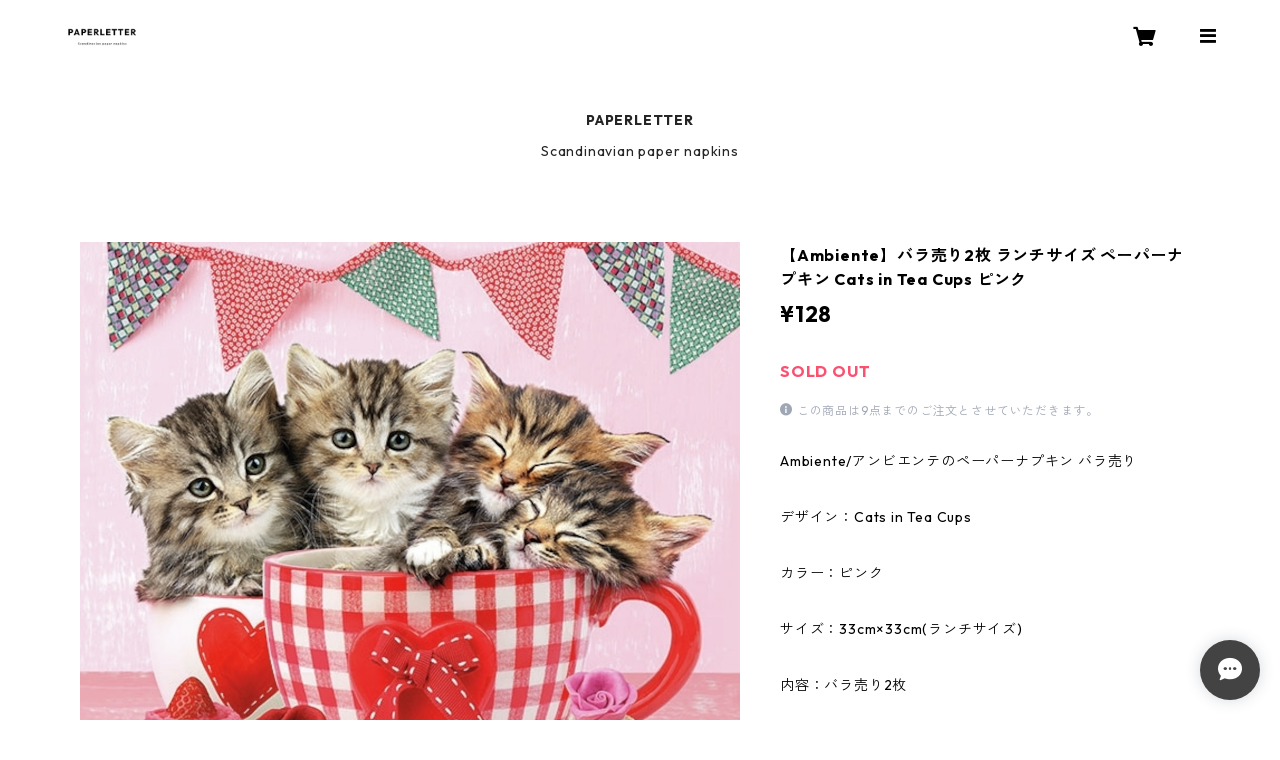

--- FILE ---
content_type: text/html; charset=UTF-8
request_url: https://www.paperletter.net/items/71237387
body_size: 100582
content:
<!doctype html><html cot="" lang="ja"><head>
<link rel="stylesheet" type="text/css" href="https://cf-baseassets.thebase.in/a6f4fb53a272ed34ba8737aede590f42/asset/shop/BASEshop-c04794395695aab12cc9.css"/><meta name="viewport" content="viewport-fit=cover,width=device-width,initial-scale=1,maximum-scale=1,user-scalable=no"><meta name="format-detection" content="telephone=no"><meta charset="utf-8">
<meta name="copyright" content="BASE">
<title>【Ambiente】バラ売り2枚 ランチサイズ ペーパーナプキン Cats in Tea Cups ピンク | 北欧ペーパーナプキンPAPERLETTER（ペーパーレター）</title>
<link rel='icon' type='image/png' href='https://base-ec2.akamaized.net/images/user/base_eraser/120675/favicon/05f12fd9888a287ba4fb8ca00dc7bb30.png' />
<link rel='apple-touch-icon' sizes='180x180' href='https://base-ec2.akamaized.net/images/user/base_eraser/120675/favicon/05f12fd9888a287ba4fb8ca00dc7bb30.png' />
<link rel='apple-touch-icon-precomposed' href='https://base-ec2.akamaized.net/images/user/base_eraser/120675/favicon/05f12fd9888a287ba4fb8ca00dc7bb30.png' />
<link rel='canonical' href='https://www.paperletter.net/items/71237387' />
<meta name="description" content="Ambiente/アンビエンテのペーパーナプキン バラ売りデザイン：Cats in Tea Cupsカラー：ピンクサイズ：33cm×33cm(ランチサイズ)内容：バラ売り2枚素材：ペーパー100%生産国：Made in Germany" />

<meta property="fb:app_id" content="350947278320210" />
<meta property="og:description" content="Ambiente/アンビエンテのペーパーナプキン バラ売りデザイン：Cats in Tea Cupsカラー：ピンクサイズ：33cm×33cm(ランチサイズ)内容：バラ売り2枚素材：ペーパー100%生産国：Made in Germany" />
<meta property="og:title" content="【Ambiente】バラ売り2枚 ランチサイズ ペーパーナプキン Cats in Tea Cups ピンク | 北欧ペーパーナプキンPAPERLETTER（ペーパーレター） " />
<meta property="og:image" content="https://baseec-img-mng.akamaized.net/images/item/origin/3e8eba5722249477b7b0df96e119f802.jpg?imformat=generic&q=90&im=Resize,width=1200,type=normal" />
<meta property="og:url" content="https://www.paperletter.net/items/71237387" />
<meta property="og:site_name" content="北欧ペーパーナプキンPAPERLETTER（ペーパーレター）" />
<meta property="og:type" content="product" />

<meta property="product:price:amount" content="128" />
<meta property="product:price:currency" content="JPY" />
<meta property="product:product_link" content="https://www.paperletter.net/items/71237387" />

<meta name="twitter:card" content="summary_large_image" />
	<meta name="twitter:url" content="https://www.paperletter.net/items/71237387" />
<meta name="twitter:title" content="【Ambiente】バラ売り2枚 ランチサイズ ペーパーナプキン Cats in Tea Cups ピンク | 北欧ペーパーナプキンPAPERLETTER（ペーパーレター）" />
<meta name="twitter:description" content="Ambiente/アンビエンテのペーパーナプキン バラ売りデザイン：Cats in Tea Cupsカラー：ピンクサイズ：33cm×33cm(ランチサイズ)内容：バラ売り2枚素材：ペーパー100%生産国：Made in Germany" />
<meta name="twitter:image" content="https://baseec-img-mng.akamaized.net/images/item/origin/3e8eba5722249477b7b0df96e119f802.jpg?imformat=generic&q=90&im=Resize,width=1200,type=normal" />
<link href="https://www.paperletter.net/blog/feed" rel="alternate" type="application/rss+xml" title="Blog | 北欧ペーパーナプキンPAPERLETTER（ペーパーレター）"><script type="text/javascript">
	var _gaq = _gaq || [];
	var gtag = gtag || function(){};
</script>
			<!-- Matomo Tag Manager -->
<script>
  var _mtm = window._mtm = window._mtm || [];
  _mtm.push({
	'mtm.startTime': (new Date().getTime()),
	'event': 'mtm.Start',
	'env': "production",

	
				'shopId': "paperletter-shopselect-net",

						'itemId': "71237387",
			
  });
  (function() {
    var d=document, g=d.createElement('script'), s=d.getElementsByTagName('script')[0];
    g.async=true; g.src='https://matomo.thebase.com/matomo/js/container_9jiEAfNf.js'; s.parentNode.insertBefore(g,s);
  })();
</script>
<!-- End Matomo Tag Manager -->
	


	<!-- Facebook Pixel Code -->
	<script>
		!function(f,b,e,v,n,t,s){if(f.fbq)return;n=f.fbq=function(){n.callMethod?
			n.callMethod.apply(n,arguments):n.queue.push(arguments)};if(!f._fbq)f._fbq=n;
			n.push=n;n.loaded=!0;n.version='2.0';n.queue=[];t=b.createElement(e);t.async=!0;
			t.src=v;s=b.getElementsByTagName(e)[0];s.parentNode.insertBefore(t,s)}(window,
			document,'script','https://connect.facebook.net/en_US/fbevents.js');

			
		fbq('init', '564643447925355', {}, { agent: 'plthebase' });
		fbq('trackSingle', '564643447925355', 'PageView');

				const viewContentEventId = crypto.randomUUID();
		const viewContentEventIdObj = { eventID: viewContentEventId };
		fbq('trackSingle', '564643447925355', 'ViewContent', {"content_ids":["71237387"],"content_name":"\u3010Ambiente\u3011\u30d0\u30e9\u58f2\u308a2\u679a \u30e9\u30f3\u30c1\u30b5\u30a4\u30ba \u30da\u30fc\u30d1\u30fc\u30ca\u30d7\u30ad\u30f3 Cats in Tea Cups \u30d4\u30f3\u30af","content_type":"product","contents":[{"id":"71237387","quantity":1,"item_price":128}],"currency":"JPY","value":128}, viewContentEventIdObj);
		data = JSON.parse('{"content_ids":["71237387"],"content_name":"\u3010Ambiente\u3011\u30d0\u30e9\u58f2\u308a2\u679a \u30e9\u30f3\u30c1\u30b5\u30a4\u30ba \u30da\u30fc\u30d1\u30fc\u30ca\u30d7\u30ad\u30f3 Cats in Tea Cups \u30d4\u30f3\u30af","content_type":"product","contents":[{"id":"71237387","quantity":1,"item_price":128}],"currency":"JPY","value":128}');
		data.event_name = 'ViewContent';
		data.event_id = viewContentEventId;
				if (data) {
			(function(data) {
				window.addEventListener('load', function() {
					$.ajax({
						type: 'POST',
						url: "https://www.paperletter.net/facebook/conversion/",
						dataType: 'json',
						data: data,
						success: function (data) {},
					})
				})
			})(data)
		}

	</script>
	<!-- End Facebook Pixel Code -->



<script type="application/ld+json">
{"@context":"https:\/\/schema.org\/","@type":"Product","name":"【Ambiente】バラ売り2枚 ランチサイズ ペーパーナプキン Cats in Tea Cups ピンク","image":["https:\/\/baseec-img-mng.akamaized.net\/images\/item\/origin\/3e8eba5722249477b7b0df96e119f802.jpg?imformat=generic&q=90&im=Resize,width=640,height=640,aspect=fill,type=downsize;Crop,width=640,height=640,gravity=Center"],"description":"Ambiente\/アンビエンテのペーパーナプキン バラ売り\n\nデザイン：Cats in Tea Cups\n\nカラー：ピンク\n\nサイズ：33cm×33cm(ランチサイズ)\n\n内容：バラ売り2枚\n\n素材：ペーパー100%\n\n生産国：Made in Germany","offers":{"@type":"Offer","url":"","availability":"https:\/\/schema.org\/SoldOut","priceCurrency":"JPY","price":"128"}}</script>
<style>/*!
 * ress.css • v3.0.0
 * MIT License
 * github.com/filipelinhares/ress
 */html{box-sizing:border-box;-webkit-text-size-adjust:100%;-moz-tab-size:4;-o-tab-size:4;tab-size:4;word-break:normal}*,:after,:before{background-repeat:no-repeat;box-sizing:inherit}:after,:before{text-decoration:inherit;vertical-align:inherit}*{margin:0;padding:0}hr{height:0;overflow:visible}details,main{display:block}summary{display:list-item}small{font-size:80%}[hidden]{display:none}abbr[title]{border-bottom:none;text-decoration:underline;-webkit-text-decoration:underline dotted;text-decoration:underline dotted}a{background-color:transparent}a:active,a:hover{outline-width:0}code,kbd,pre,samp{font-family:monospace,monospace}pre{font-size:1em}b,strong{font-weight:bolder}sub,sup{font-size:75%;line-height:0;position:relative;vertical-align:baseline}sub{bottom:-.25em}sup{top:-.5em}input{border-radius:0}[disabled]{cursor:default}[type=number]::-webkit-inner-spin-button,[type=number]::-webkit-outer-spin-button{height:auto}[type=search]{-webkit-appearance:textfield;outline-offset:-2px}[type=search]::-webkit-search-decoration{-webkit-appearance:none}textarea{overflow:auto;resize:vertical}button,input,optgroup,select,textarea{font:inherit}optgroup{font-weight:700}button{overflow:visible}button,select{text-transform:none}[role=button],[type=button],[type=reset],[type=submit],button{color:inherit;cursor:pointer}[type=button]::-moz-focus-inner,[type=reset]::-moz-focus-inner,[type=submit]::-moz-focus-inner,button::-moz-focus-inner{border-style:none;padding:0}[type=button]::-moz-focus-inner,[type=reset]::-moz-focus-inner,[type=submit]::-moz-focus-inner,button:-moz-focusring{outline:1px dotted ButtonText}[type=reset],[type=submit],button,html [type=button]{-webkit-appearance:button}button,input,select,textarea{background-color:transparent;border-style:none}select{-moz-appearance:none;-webkit-appearance:none}select::-ms-expand{display:none}select::-ms-value{color:currentColor}legend{border:0;color:inherit;display:table;max-width:100%;white-space:normal}::-webkit-file-upload-button{-webkit-appearance:button;color:inherit;font:inherit}img{border-style:none}progress{vertical-align:baseline}@media screen{[hidden~=screen]{display:inherit}[hidden~=screen]:not(:active):not(:focus):not(:target){position:absolute!important;clip:rect(0 0 0 0)!important}}[aria-busy=true]{cursor:progress}[aria-controls]{cursor:pointer}[aria-disabled]{cursor:default}#body,body{-webkit-font-smoothing:antialiased;-webkit-font-feature-settings:"palt" 1;font-feature-settings:"palt" 1;letter-spacing:.05em;line-height:2;overflow-wrap:break-word}.layout-headerTopDrawer--right{display:none}.cot-BASEMenu{display:-webkit-flex;display:flex}.cot-shopLogoImageWrapper{display:contents}.cot-shopLogoText{font-size:40px;font-weight:700;word-break:break-all}.layout-notAvailableShop{display:none}body[data-current-route=category] .layout-notAvailableShop,body[data-current-route=index] .layout-notAvailableShop,body[data-current-route=list] .layout-notAvailableShop,body[data-current-route=search] .layout-notAvailableShop{background-color:#fff;color:#000;display:block;font-size:16px;padding:56px 0;text-align:center}body[data-main-background-type=image][data-aside-background-type=undefined]{--header-top-drawer-background-color:#fff}body[data-main-background-type=image][data-aside-background-type=undefined] .cot-BASEMenu-iconButton,body[data-main-background-type=image][data-aside-background-type=undefined] .cot-spHeaderLogoText,body[data-main-background-type=image][data-aside-background-type=undefined] .layout-headerTopCart,body[data-main-background-type=image][data-aside-background-type=undefined] .layout-headerTopDrawer,body[data-main-background-type=image][data-aside-background-type=undefined] .layout-headerTopSearch{color:#252525}body[data-main-background-type=color][data-aside-background-type=undefined]{--header-top-drawer-background-color:none}body[data-main-background-type=color][data-aside-background-type=undefined][data-main-background-text-color="#fff"] .cot-BASEMenu-iconButton,body[data-main-background-type=color][data-aside-background-type=undefined][data-main-background-text-color="#fff"] .cot-spHeaderLogoText,body[data-main-background-type=color][data-aside-background-type=undefined][data-main-background-text-color="#fff"] .layout-headerTopCart,body[data-main-background-type=color][data-aside-background-type=undefined][data-main-background-text-color="#fff"] .layout-headerTopDrawer,body[data-main-background-type=color][data-aside-background-type=undefined][data-main-background-text-color="#fff"] .layout-headerTopSearch{color:#fff}body[data-main-background-type=color][data-aside-background-type=undefined][data-main-background-text-color="#000"] .cot-BASEMenu-iconButton,body[data-main-background-type=color][data-aside-background-type=undefined][data-main-background-text-color="#000"] .cot-spHeaderLogoText,body[data-main-background-type=color][data-aside-background-type=undefined][data-main-background-text-color="#000"] .layout-headerTopCart,body[data-main-background-type=color][data-aside-background-type=undefined][data-main-background-text-color="#000"] .layout-headerTopDrawer,body[data-main-background-type=color][data-aside-background-type=undefined][data-main-background-text-color="#000"] .layout-headerTopSearch{color:#000}.cot-BASEMenu-iconButton,.cot-spHeaderLogoText,.layout-headerTopCart,.layout-headerTopDrawer,.layout-headerTopSearch{color:var(--background-text-color)}.cot-BASEMenu-iconButton,.layout-headerTopCart,.layout-headerTopDrawer,.layout-headerTopSearch{background-color:var(--header-top-drawer-background-color)}@media (min-width:768px){.cot-BASEMenu-iconButton+.cot-BASEMenu-iconButton{margin-left:12px}body[data-main-background-type=image] .layout-headerTopDrawer{height:56px;margin-left:12px;width:56px}.layout-headerMobile{display:none}.layout-headerDesktop{-webkit-align-items:center;align-items:center;display:-webkit-flex;display:flex;-webkit-justify-content:space-between;justify-content:space-between;z-index:5000000}.layout-headerTopShopName{display:none}.layout-headerTopBlock-baseMenu{margin-left:auto;position:relative}.msg_messenger{z-index:6000000!important}.layout-footerContainer{margin-top:32px;padding:16px 0;width:100%}.layout-footerBlock{-webkit-justify-content:space-between;justify-content:space-between}.layout-footerBlock,.layout-footerNav{-webkit-align-items:center;align-items:center;display:-webkit-flex;display:flex}.layout-footerNav{-webkit-justify-content:center;justify-content:center}.layout-footerNav li{font-size:12px;list-style:none;margin:16px}.layout-footerNav a{color:var(--text-color);text-decoration:none}.layout-footerNav a:hover{opacity:.6}.layout-pinnedBlog{margin-bottom:32px}body[data-main-background-repeat=true]{background-repeat:repeat}body[data-main-background-repeat=true]:before{content:none}body[data-main-background-repeat=false]{background-attachment:fixed;background-position-x:100%;background-position-y:center;background-repeat:no-repeat;background-size:cover}body[data-main-background-repeat=false]:before{content:none}}@media (max-width:767px){body[data-current-route=item] #x_startMessenger{display:none!important}body[data-main-background-repeat=true]{background-repeat:repeat;background-size:60%}body[data-main-background-repeat=true]:before{content:none}body[data-aside-background-type=image] .layout-headerMobile,body[data-main-background-type=image][data-aside-background-type=undefined] .layout-headerMobile{overflow:hidden}body[data-aside-background-type=image] .layout-headerMobile:after,body[data-main-background-type=image][data-aside-background-type=undefined] .layout-headerMobile:after{background-image:var(--bg-image,none);content:"";height:100vh;left:0;opacity:0;position:absolute;top:0;transition:opacity 175ms ease-in-out;width:100vw;z-index:-1}body[data-is-scrolling=false][data-aside-background-type=image] .layout-headerMobile:after,body[data-is-scrolling=false][data-main-background-type=image][data-aside-background-type=undefined] .layout-headerMobile:after{opacity:0}body[data-is-scrolling=true][data-aside-background-type=image] .layout-headerMobile:after,body[data-is-scrolling=true][data-main-background-type=image][data-aside-background-type=undefined] .layout-headerMobile:after{opacity:1}body[data-aside-background-type=image][data-aside-background-repeat=false] .layout-headerMobile:after,body[data-main-background-type=image][data-main-background-repeat=false][data-aside-background-type=undefined] .layout-headerMobile:after{background-position:top;background-position-x:100%;background-position-y:center;background-repeat:no-repeat;background-size:cover}body[data-aside-background-type=image][data-aside-background-repeat=true] .layout-headerMobile:after,body[data-main-background-type=image][data-main-background-repeat=true][data-aside-background-type=undefined] .layout-headerMobile:after{background-repeat:repeat;background-size:60%}body[data-main-background-repeat=false]{background:none}body[data-main-background-repeat=false]:before{background-position:top;background-size:cover;content:"";display:block;height:100vh;left:0;position:fixed;top:0;-webkit-transform:translateZ(0);width:100vw;z-index:-1}.cot-BASEMenu-iconButton,.layout-headerTopCart,.layout-headerTopDrawer,.layout-headerTopSearch{height:36px;width:36px}.layout-headerTopDrawer-left{margin-left:12px}.layout-headerDesktop{display:none}.layout-headerMobile{background-color:hsla(0,0%,100%,0);display:-ms-grid;display:grid;left:0;position:-webkit-sticky;position:sticky;right:0;top:0;z-index:5000000;-ms-grid-columns:48px 48px 1fr 48px 48px;-webkit-align-content:center;align-content:center;-webkit-align-items:center;align-items:center;grid-template-columns:48px 48px 1fr 48px 48px;height:48px}.layout-headerMobile .layout-shopLogo-mobile{display:none}.msg_messenger{z-index:6000000!important}.layout-headerTopDrawer{-ms-grid-column:1;-ms-grid-column-span:1;grid-column:1/2}.layout-headerTopDrawer,.layout-headerTopShopName{-webkit-align-items:center;align-items:center;display:-webkit-flex;display:flex;-webkit-justify-content:center;justify-content:center}.layout-headerTopShopName{-ms-grid-column:3;-ms-grid-column-span:1;font-size:14px;font-weight:700;grid-column:3/4;letter-spacing:1.5px;text-align:center}.layout-headerTopShopName .cot-spHeaderLogoText{display:-webkit-box;-webkit-box-orient:vertical;-webkit-line-clamp:1;line-height:1.2;overflow:hidden;word-break:break-all}.layout-headerTopShopName .cot-spHeaderLogoImageWrapper{box-sizing:border-box;display:block;height:48px;padding:8px}.layout-headerTopShopName .cot-spHeaderLogoImage{height:100%;-o-object-fit:contain;object-fit:contain;width:100%}.layout-headerTopSearch{-ms-grid-column:4;-ms-grid-column-span:1;border:none;grid-column:4/5;outline:none}.layout-headerTopCart,.layout-headerTopSearch{-webkit-align-items:center;align-items:center;display:-webkit-flex;display:flex;-webkit-justify-content:center;justify-content:center}.layout-headerTopCart{-ms-grid-column:5;-ms-grid-column-span:1;grid-column:5/6;text-align:center;text-decoration:none}.layout-headerTopIcon{font-size:18px}.layout-footerContainer{margin-top:32px;padding:24px 0;width:100%}.layout-footerBlock{-webkit-align-items:center;align-items:center;display:-webkit-flex;display:flex;-webkit-justify-content:space-between;justify-content:space-between}.layout-footerNav{display:none}.layout-pinnedBlog{margin-bottom:24px}}.layout-headerTopBlock{-webkit-align-items:flex-start;align-items:flex-start;display:-webkit-flex;display:flex;padding:8px}.layout-headerTopBlockItem{margin:0 8px 0 0}.layout-iconBtn{background:none;border:1px solid #c2c8d2;border-radius:8px;cursor:pointer;display:inline-block;height:44px;outline:none;width:44px}.layout-iconBtn__icon{font-family:bbqicon,Helvetica,Hiragino Kaku Gothic ProN,"\30D2\30E9\30AE\30CE\89D2\30B4 Pro W3",Hiragino Sans,Meiryo,Arial,sans-serif;speak:none;color:#384359;display:block;font-size:20px;font-variant:normal;line-height:1;text-transform:none}.layout-select{background-color:#fff;border:1px solid #c2c8d2;border-radius:8px;box-sizing:border-box;display:inline-block;position:relative;width:100%;z-index:0}.layout-select.is_disabled,.layout-select.is_disabled+.layout-select__icon{color:#c2c8d2}.layout-select.is_error{background:#fcdcdc;border-color:#f87e7e;color:#f87e7e}.layout-select.is_error+.layout-select__icon{color:#f87e7e}.layout-select__trigger{-webkit-appearance:none;appearance:none;background:none;border:none;box-sizing:border-box;cursor:pointer;font-size:1.4rem;height:44px;outline:none;padding:0 40px 0 12px;position:relative;z-index:1}.layout-select__trigger:disabled{color:#c2c8d2;cursor:not-allowed}.layout-select__icon{font-size:1.4rem;height:44px;line-height:44px!important;position:absolute;right:0;text-align:center;top:0;width:44px;z-index:-1}.layout-pinnedBlog{color:var(--text-color);font-size:14px}.layout-pinnedBlogAnchor{color:var(--text-color);text-decoration:none}.layout-pinnedBlogAnchor:hover{color:var(--text-color)}.layout-pinnedBlogIcon{margin-right:8px}.layout-credit,.layout-powered{color:var(--text-color);font-size:12px;margin-bottom:8px;text-align:center}.layout-powered{--text-color:#a0a7b4}.layout-powered>a{text-decoration:none}.layout-powered>a,.layout-powered>a:hover{color:var(--text-color)}.layout-poweredIcon{height:auto;width:44px}.cot-breadcrumbs .breadcrumb{display:-webkit-flex;display:flex;-webkit-flex-wrap:nowrap;flex-wrap:nowrap;line-height:20px;list-style:none}.cot-breadcrumbs .breadcrumbLI{color:var(--text-color);display:-webkit-flex;display:flex;font-size:14px;margin-right:8px}.cot-breadcrumbs .breadcrumbLI:not(:last-child):after{content:">";margin-left:4px}.cot-breadcrumbs .breadcrumbLI a{color:var(--text-color);display:-webkit-box;text-decoration:none;-webkit-box-orient:vertical;-webkit-line-clamp:1;height:20px;overflow:hidden;word-break:break-all}.cot-breadcrumbs .breadcrumbLI a:hover{color:var(--text-color);opacity:.5}.cot-breadcrumbs .breadcrumbLI .breadcrumbCurrent{color:var(--text-color);display:-webkit-box;text-decoration:none;-webkit-box-orient:vertical;-webkit-line-clamp:1;font-weight:700;height:20px;line-height:20px;overflow:hidden;word-break:break-all}[data-aside-background-type=image] .layout-drawer{--border:1px solid rgba(37,37,37,.2)}[data-aside-background-type=image] .layout-drawerContent{background-color:#fff;color:#252525}[data-aside-background-type=image] .layout-drawerContent .cot-navigation-categoryLink,[data-aside-background-type=image] .layout-drawerContent .cot-navigation-categoryLink:before,[data-aside-background-type=image] .layout-drawerContent .cot-navigation-categoryTitle,[data-aside-background-type=image] .layout-drawerContent .cot-navigation-itemLink,[data-aside-background-type=image] .layout-drawerContent .cot-navigation-membershipLink,[data-aside-background-type=image] .layout-drawerContent .cot-navigation-membershipTitle,[data-aside-background-type=image] .layout-drawerContent .cot-searchBox-button,[data-aside-background-type=image] .layout-drawerContent .layout-drawerLink{color:#252525}[data-aside-background-type=image] .layout-drawerContent .cot-searchBox-input{border:1px solid #252525;color:#252525}[data-aside-background-type=image] .layout-drawerContent .cot-searchBox-input::-webkit-input-placeholder,[data-aside-background-type=image] .layout-drawerContent .cot-searchBox-input::-webkit-input-placeholder-shown{color:rgba(37,37,37,.7)}[data-aside-background-type=image] .layout-drawerContent .cot-searchBox-input:-ms-input-placeholder,[data-aside-background-type=image] .layout-drawerContent .cot-searchBox-input:-ms-input-placeholder-shown{color:rgba(37,37,37,.7)}[data-aside-background-type=image] .layout-drawerContent .cot-searchBox-input::-ms-input-placeholder,[data-aside-background-type=image] .layout-drawerContent .cot-searchBox-input::-ms-input-placeholder-shown{color:rgba(37,37,37,.7)}[data-aside-background-type=image] .layout-drawerContent .cot-searchBox-input::placeholder,[data-aside-background-type=image] .layout-drawerContent .cot-searchBox-input::placeholder-shown{color:rgba(37,37,37,.7)}[data-aside-background-type=image] .layout-drawerContent .cot-i18nSelect>div>.currency,[data-aside-background-type=image] .layout-drawerContent .cot-i18nSelect>div>.lang{background:none;border:1px solid #252525}[data-aside-background-type=image] .layout-drawerContent .cot-i18nSelect>div>.currency .x_i18nSelectBox,[data-aside-background-type=image] .layout-drawerContent .cot-i18nSelect>div>.currency:before,[data-aside-background-type=image] .layout-drawerContent .cot-i18nSelect>div>.lang .x_i18nSelectBox,[data-aside-background-type=image] .layout-drawerContent .cot-i18nSelect>div>.lang:before{color:#252525}[data-aside-background-type=color] .layout-drawer{--border:1px solid rgba(var(--complementary-color-rgb),0.2)}[data-aside-background-type=color] .layout-drawerContent{background-color:#fff;color:var(--complementary-color)}[data-aside-background-type=color] .layout-drawerContent .cot-navigation-categoryLink,[data-aside-background-type=color] .layout-drawerContent .cot-navigation-categoryLink:before,[data-aside-background-type=color] .layout-drawerContent .cot-navigation-categoryTitle,[data-aside-background-type=color] .layout-drawerContent .cot-navigation-itemLink,[data-aside-background-type=color] .layout-drawerContent .cot-navigation-membershipLink,[data-aside-background-type=color] .layout-drawerContent .cot-navigation-membershipTitle,[data-aside-background-type=color] .layout-drawerContent .cot-searchBox-button,[data-aside-background-type=color] .layout-drawerContent .layout-drawerLink{color:var(--complementary-color)}[data-aside-background-type=color] .layout-drawerContent .cot-searchBox-input{border:1px solid var(--complementary-color);color:var(--complementary-color)}[data-aside-background-type=color] .layout-drawerContent .cot-searchBox-input::-webkit-input-placeholder,[data-aside-background-type=color] .layout-drawerContent .cot-searchBox-input::-webkit-input-placeholder-shown{color:rgba(var(--complementary-color-rgb),.7)}[data-aside-background-type=color] .layout-drawerContent .cot-searchBox-input:-ms-input-placeholder,[data-aside-background-type=color] .layout-drawerContent .cot-searchBox-input:-ms-input-placeholder-shown{color:rgba(var(--complementary-color-rgb),.7)}[data-aside-background-type=color] .layout-drawerContent .cot-searchBox-input::-ms-input-placeholder,[data-aside-background-type=color] .layout-drawerContent .cot-searchBox-input::-ms-input-placeholder-shown{color:rgba(var(--complementary-color-rgb),.7)}[data-aside-background-type=color] .layout-drawerContent .cot-searchBox-input::placeholder,[data-aside-background-type=color] .layout-drawerContent .cot-searchBox-input::placeholder-shown{color:rgba(var(--complementary-color-rgb),.7)}[data-aside-background-type=color] .layout-drawerContent .cot-i18nSelect>div>.currency,[data-aside-background-type=color] .layout-drawerContent .cot-i18nSelect>div>.lang{background:none;border:1px solid var(--complementary-color)}[data-aside-background-type=color] .layout-drawerContent .cot-i18nSelect>div>.currency .x_i18nSelectBox,[data-aside-background-type=color] .layout-drawerContent .cot-i18nSelect>div>.currency:before,[data-aside-background-type=color] .layout-drawerContent .cot-i18nSelect>div>.lang .x_i18nSelectBox,[data-aside-background-type=color] .layout-drawerContent .cot-i18nSelect>div>.lang:before{color:var(--complementary-color)}[data-aside-background-type=undefined][data-main-background-type=image] .layout-drawer{--border:1px solid rgba(37,37,37,.2)}[data-aside-background-type=undefined][data-main-background-type=image] .layout-drawerContent{background-color:#fff;color:#252525}[data-aside-background-type=undefined][data-main-background-type=image] .layout-drawerContent .cot-navigation-categoryLink,[data-aside-background-type=undefined][data-main-background-type=image] .layout-drawerContent .cot-navigation-categoryLink:before,[data-aside-background-type=undefined][data-main-background-type=image] .layout-drawerContent .cot-navigation-categoryTitle,[data-aside-background-type=undefined][data-main-background-type=image] .layout-drawerContent .cot-navigation-itemLink,[data-aside-background-type=undefined][data-main-background-type=image] .layout-drawerContent .cot-navigation-membershipLink,[data-aside-background-type=undefined][data-main-background-type=image] .layout-drawerContent .cot-navigation-membershipTitle,[data-aside-background-type=undefined][data-main-background-type=image] .layout-drawerContent .cot-searchBox-button,[data-aside-background-type=undefined][data-main-background-type=image] .layout-drawerContent .layout-drawerLink{color:#252525}[data-aside-background-type=undefined][data-main-background-type=image] .layout-drawerContent .cot-searchBox-input{border:1px solid #252525;color:#252525}[data-aside-background-type=undefined][data-main-background-type=image] .layout-drawerContent .cot-searchBox-input::-webkit-input-placeholder,[data-aside-background-type=undefined][data-main-background-type=image] .layout-drawerContent .cot-searchBox-input::-webkit-input-placeholder-shown{color:rgba(37,37,37,.7)}[data-aside-background-type=undefined][data-main-background-type=image] .layout-drawerContent .cot-searchBox-input:-ms-input-placeholder,[data-aside-background-type=undefined][data-main-background-type=image] .layout-drawerContent .cot-searchBox-input:-ms-input-placeholder-shown{color:rgba(37,37,37,.7)}[data-aside-background-type=undefined][data-main-background-type=image] .layout-drawerContent .cot-searchBox-input::-ms-input-placeholder,[data-aside-background-type=undefined][data-main-background-type=image] .layout-drawerContent .cot-searchBox-input::-ms-input-placeholder-shown{color:rgba(37,37,37,.7)}[data-aside-background-type=undefined][data-main-background-type=image] .layout-drawerContent .cot-searchBox-input::placeholder,[data-aside-background-type=undefined][data-main-background-type=image] .layout-drawerContent .cot-searchBox-input::placeholder-shown{color:rgba(37,37,37,.7)}[data-aside-background-type=undefined][data-main-background-type=image] .layout-drawerContent .cot-i18nSelect>div>.currency,[data-aside-background-type=undefined][data-main-background-type=image] .layout-drawerContent .cot-i18nSelect>div>.lang{background:none;border:1px solid #252525}[data-aside-background-type=undefined][data-main-background-type=image] .layout-drawerContent .cot-i18nSelect>div>.currency .x_i18nSelectBox,[data-aside-background-type=undefined][data-main-background-type=image] .layout-drawerContent .cot-i18nSelect>div>.currency:before,[data-aside-background-type=undefined][data-main-background-type=image] .layout-drawerContent .cot-i18nSelect>div>.lang .x_i18nSelectBox,[data-aside-background-type=undefined][data-main-background-type=image] .layout-drawerContent .cot-i18nSelect>div>.lang:before{color:#252525}[data-aside-background-type=undefined][data-main-background-type=color] .layout-drawer{--border:1px solid rgba(var(--complementary-color-rgb),0.2)}[data-aside-background-type=undefined][data-main-background-type=color] .layout-drawerContent{background-color:#fff;color:var(--complementary-color)}[data-aside-background-type=undefined][data-main-background-type=color] .layout-drawerContent .cot-navigation-categoryLink,[data-aside-background-type=undefined][data-main-background-type=color] .layout-drawerContent .cot-navigation-categoryLink:before,[data-aside-background-type=undefined][data-main-background-type=color] .layout-drawerContent .cot-navigation-categoryTitle,[data-aside-background-type=undefined][data-main-background-type=color] .layout-drawerContent .cot-navigation-itemLink,[data-aside-background-type=undefined][data-main-background-type=color] .layout-drawerContent .cot-navigation-membershipLink,[data-aside-background-type=undefined][data-main-background-type=color] .layout-drawerContent .cot-navigation-membershipTitle,[data-aside-background-type=undefined][data-main-background-type=color] .layout-drawerContent .cot-searchBox-button,[data-aside-background-type=undefined][data-main-background-type=color] .layout-drawerContent .layout-drawerLink{color:var(--complementary-color)}[data-aside-background-type=undefined][data-main-background-type=color] .layout-drawerContent .cot-searchBox-input{border:1px solid var(--complementary-color);color:var(--complementary-color)}[data-aside-background-type=undefined][data-main-background-type=color] .layout-drawerContent .cot-searchBox-input::-webkit-input-placeholder,[data-aside-background-type=undefined][data-main-background-type=color] .layout-drawerContent .cot-searchBox-input::-webkit-input-placeholder-shown{color:rgba(var(--complementary-color-rgb),.7)}[data-aside-background-type=undefined][data-main-background-type=color] .layout-drawerContent .cot-searchBox-input:-ms-input-placeholder,[data-aside-background-type=undefined][data-main-background-type=color] .layout-drawerContent .cot-searchBox-input:-ms-input-placeholder-shown{color:rgba(var(--complementary-color-rgb),.7)}[data-aside-background-type=undefined][data-main-background-type=color] .layout-drawerContent .cot-searchBox-input::-ms-input-placeholder,[data-aside-background-type=undefined][data-main-background-type=color] .layout-drawerContent .cot-searchBox-input::-ms-input-placeholder-shown{color:rgba(var(--complementary-color-rgb),.7)}[data-aside-background-type=undefined][data-main-background-type=color] .layout-drawerContent .cot-searchBox-input::placeholder,[data-aside-background-type=undefined][data-main-background-type=color] .layout-drawerContent .cot-searchBox-input::placeholder-shown{color:rgba(var(--complementary-color-rgb),.7)}[data-aside-background-type=undefined][data-main-background-type=color] .layout-drawerContent .cot-i18nSelect>div>.currency,[data-aside-background-type=undefined][data-main-background-type=color] .layout-drawerContent .cot-i18nSelect>div>.lang{background:none;border:1px solid var(--complementary-color)}[data-aside-background-type=undefined][data-main-background-type=color] .layout-drawerContent .cot-i18nSelect>div>.currency .x_i18nSelectBox,[data-aside-background-type=undefined][data-main-background-type=color] .layout-drawerContent .cot-i18nSelect>div>.currency:before,[data-aside-background-type=undefined][data-main-background-type=color] .layout-drawerContent .cot-i18nSelect>div>.lang .x_i18nSelectBox,[data-aside-background-type=undefined][data-main-background-type=color] .layout-drawerContent .cot-i18nSelect>div>.lang:before{color:var(--complementary-color)}.cot-i18nSelect>div>.currency,.cot-i18nSelect>div>.lang{background-color:#fff}@media (min-width:768px){.layout-headerTopDrawer-right{cursor:pointer;display:none}.layout-drawer{display:none}}@media (max-width:767px){.layout-headerTopDrawer-right{display:none}.layout-drawer,.layout-searchModal{--gray:#a0a7b4;--border:1px solid #f0f1f4}.layout-drawer .cot-searchBox-input,.layout-searchModal .cot-searchBox-input{border-radius:6px;font-size:var(--font-size);height:52px;width:100%}.layout-drawer .cot-searchBox-input:-ms-input-placeholder,.layout-searchModal .cot-searchBox-input:-ms-input-placeholder{color:var(--gray)}.layout-drawer .cot-searchBox-input:placeholder-shown,.layout-searchModal .cot-searchBox-input:placeholder-shown{color:var(--gray)}.layout-drawer .cot-searchBox-button,.layout-searchModal .cot-searchBox-button{font-size:var(--font-size);height:52px;right:0;top:0;width:48px}.layout-drawer{--font-size:max(16px,min(4vw,18px));background-color:rgba(0,0,0,.5);bottom:0;left:0;opacity:0;position:fixed;right:0;top:0;-webkit-transform:translate3d(-100%,0,0);transform:translate3d(-100%,0,0);transition:opacity 1s,z-index 1s,-webkit-transform .3s;transition:transform .3s,opacity 1s,z-index 1s;transition:transform .3s,opacity 1s,z-index 1s,-webkit-transform .3s;width:100%;z-index:7000000}.layout-drawer[aria-hidden=false]{opacity:1;-webkit-transform:translateZ(0);transform:translateZ(0);transition:opacity .3s,-webkit-transform .3s;transition:transform .3s,opacity .3s;transition:transform .3s,opacity .3s,-webkit-transform .3s}.layout-drawerContent{background:#fff;bottom:0;left:0;-webkit-overflow-scrolling:touch;overflow-y:scroll;padding:0 20px 144px;position:absolute;right:56px;top:0}.layout-drawerContent .cot-shopLogo{padding:24px 0}.layout-drawerContent .cot-shopLogoText{font-size:20px;letter-spacing:2px;line-height:1.3;text-align:center}.layout-drawerContent .cot-shopLogoImage{max-height:80px;min-height:32px;-o-object-fit:contain;object-fit:contain;width:100%}.layout-drawerContent .cot-searchBox{padding:16px 0}.layout-drawerContent .cot-searchBox-button{top:16px}.layout-drawerCloseIcon{color:#fff;font-size:20px;left:18px;position:absolute;top:18px}.layout-drawerClose{bottom:0;position:absolute;right:0;text-align:center;top:0;width:56px}.cot-navigation,.cot-navigation-categoryList,.cot-navigation-membershipLinks{list-style:none;word-break:break-all}.cot-navigation-categoryListItem,.cot-navigation-item,.cot-navigation-membershipLinkItem{border-top:var(--border)}.cot-navigation-categoryListItem[aria-hidden=true],.cot-navigation-item[aria-hidden=true],.cot-navigation-membershipLinkItem[aria-hidden=true]{border-top:none}.cot-navigation-categoryLink,.cot-navigation-itemLink,.cot-navigation-membershipLink{color:#000;text-decoration:none}.cot-navigation-categoryTitle,.cot-navigation-itemLink,.cot-navigation-membershipTitle{display:block;font-size:var(--font-size);font-weight:700;letter-spacing:0;padding:14px 0;text-decoration:none}[aria-expanded=false] .cot-navigation-categoryList{display:none}.cot-navigation-categoryLink{padding:12px 0}.cot-navigation-categoryListItem[data-category-type=large],.cot-navigation-membershipLinkItem{font-size:14px;font-weight:400;line-height:1.6}.cot-navigation-categoryListItem[data-category-type=medium]{font-size:14px;font-weight:400;line-height:1.6;margin-left:8px;padding-left:8px}.cot-navigation-categoryListItem[data-category-type=small]{font-size:12px;font-weight:400;line-height:1.6;margin-left:16px;padding-left:8px}.cot-navigation-categoryListItem[data-category-type=small]:not(:last-child):not(:first-child){border:none}.cot-navigation-categoryListItem[data-category-type=small]:last-child{border-top:none}.cot-navigation-categoryListItem[data-category-type=large][aria-expanded] .cot-navigation-categoryLink:before,.cot-navigation-categoryListItem[data-category-type=medium][aria-expanded] .cot-navigation-categoryLink:before{font-family:shopicon;position:relative;speak:none;display:block;font-size:14px;font-variant:normal;left:calc(100% + 28px);pointer-events:none;position:absolute;text-transform:none;top:calc(50% - 11px)}.cot-navigation-categoryListItem[data-category-type=large][aria-expanded=false]>.cot-navigation-categoryLink:before,.cot-navigation-categoryListItem[data-category-type=medium][aria-expanded=false]>.cot-navigation-categoryLink:before{content:"\e905"}.cot-navigation-categoryListItem[data-category-type=large][aria-expanded=true]>.cot-navigation-categoryLink:before,.cot-navigation-categoryListItem[data-category-type=medium][aria-expanded=true]>.cot-navigation-categoryLink:before{content:"\e908"}.cot-navigation-categoryLink{display:inline-block;position:relative;width:calc(100% - 54px)}.cot-navigation-membershipLink{display:-webkit-box;margin:12px 0;overflow:hidden;-webkit-box-orient:vertical;-webkit-line-clamp:2}.layout-drawerLinks{list-style:none;padding:16px 0}.layout-drawerLink{color:#252525;display:inline-block;font-size:12px;margin-bottom:16px;text-decoration:none}.layout-searchModalContent{--font-size:max(14px,min(3.5vw,16px));padding:40px 16px}.layout-searchModalContent .layout-searchModalContentBox{margin-bottom:40px}.layout-searchModalContent .layout-searchModalContentTitle{font-size:var(--font-size);margin-bottom:20px;text-align:center}.layout-searchModalContent .searchInfo{margin-bottom:16px}.layout-searchModalContent .breadcrumb{display:-webkit-flex;display:flex;-webkit-flex-wrap:wrap;flex-wrap:wrap;list-style:none}.layout-searchModalContent .breadcrumbLI{color:var(--text-color);font-size:var(--font-size);margin-right:8px}.layout-searchModalContent .breadcrumbLI a{color:var(--text-color);text-decoration:none}.layout-searchModalContent .breadcrumbLI a:hover{color:var(--text-color);opacity:.5}.layout-searchModalContent .breadcrumbLI a:after{content:">";margin-left:4px}}.cot-informationBanner{background-color:var(--information-banner-backgroundColor);display:-webkit-flex;display:flex;-webkit-justify-content:space-between;justify-content:space-between;min-height:24px;padding:8px}.cot-informationBanner[aria-hidden=true]{display:none}.cot-informationBanner .cot-informationBannerClose{font-size:10px;margin-right:8px;opacity:.5;padding:0 5px}.cot-informationBanner .cot-informationBannerClose[data-color-mode=light]{color:#fff}.cot-informationBanner .cot-informationBannerClose[data-color-mode=dark]{color:#434343}.cot-informationBanner .cot-informationBannerContainer{-webkit-align-items:center;align-items:center;display:-webkit-flex;display:flex;font-size:14px;font-weight:400;-webkit-justify-content:center;justify-content:center}.cot-informationBanner .cot-informationBannerArrow{color:var(--information-banner-textColor);font-size:20px;line-height:normal;margin-left:8px;padding:0;visibility:hidden}.cot-informationBanner .cot-informationBannerArrow[aria-hidden=false]{visibility:visible}.cot-informationBanner .cot-informationBannerIcon{color:var(--information-banner-iconColor);line-height:normal;margin-right:8px;min-width:27px;text-align:center}.cot-informationBanner .cot-informationBannerText{color:var(--information-banner-textColor);line-height:130%;overflow-wrap:break-word;text-align:center;word-break:break-all}.cot-informationBanner .cot-informationBannerText[data-hidden-icon=false]{text-align:left}@media (min-width:768px){.cot-informationBanner{padding:8px 16px}}a.cot-informationBanner{color:inherit;text-decoration:none}.cot-informationBannerIcon .cot-icon[data-type=cross]:before{content:"\e902"}.cot-informationBannerIcon .cot-icon[data-type=angle_right_infobanner]:before{content:"\e93b"}.cot-informationBannerIcon .cot-icon[data-type=megaphone]:before{content:"\e936"}.cot-informationBannerIcon .cot-icon[data-type=shipping]:before{content:"\e91d"}.cot-informationBannerIcon .cot-icon[data-type=bell]:before{content:"\e934"}.cot-informationBannerIcon .cot-icon[data-type=calendar]:before{content:"\e909"}.cot-informationBannerIcon .cot-icon[data-type=app-giftKit]:before{content:"\e933"}.cot-informationBannerIcon .cot-icon[data-type=crown]:before{content:"\e932"}.cot-informationBannerIcon .cot-icon[data-type=cart]:before{content:"\e900"}.cot-informationBannerIcon .cot-icon[data-type=shopbag]:before{content:"\e931"}.cot-informationBannerIcon .cot-icon[data-type=new]:before{content:"\e93a"}.cot-informationBannerIcon .cot-icon[data-type=sale]:before{content:"\e939"}.cot-informationBannerIcon .cot-icon[data-type=free]:before{content:"\e937"}.cot-informationBannerIcon .cot-icon[data-type=shop]:before{content:"\e930"}.cot-informationBannerIcon .cot-icon[data-type=app-coupon]:before{content:"\e92f"}.cot-informationBannerIcon .cot-icon[data-type=app-deliveryDate]:before{content:"\e92e"}.cot-informationBannerIcon .cot-icon[data-type=payment]:before{content:"\e918"}.cot-informationBannerIcon .cot-icon[data-type=app-lottery]:before{content:"\e92d"}.cot-informationBannerIcon .cot-icon[data-type=checkbox]:before{content:"\e92a"}.cot-informationBannerIcon .cot-icon[data-type=information]:before{content:"\e919"}.cot-informationBannerIcon .cot-icon[data-type=question]:before{content:"\e91c"}.cot-informationBannerIcon .cot-icon[data-type=attentionTriangle]:before{content:"\e903"}body[data-current-route=blog] .main #about{color:#000;--gray:#333;--light-gray:#a0a9b5;--border:#f0f1f4}body[data-current-route=blog] .main #about.blogListMain:before{border-bottom:1px solid var(--border);color:var(--gray);content:"BLOG";display:block;font-size:16px;font-weight:700;margin-bottom:max(10px,min(2.5vw,16px));padding-bottom:20px;width:100%}body[data-current-route=blog] .main #about.blogListMain .blog_inner{display:-ms-grid;display:grid;padding:16px 0;-ms-grid-rows:auto auto auto auto;border-bottom:1px solid var(--border);grid-template-rows:auto auto auto auto}body[data-current-route=blog] .main #about.blogDetail .blog_inner{border:none;padding:0}body[data-current-route=blog] .main #about .blog_head_image{height:0;overflow:hidden;padding-bottom:55.56%;position:relative}body[data-current-route=blog] .main #about .blog_head_image img{height:100%;left:50%;-o-object-fit:cover;object-fit:cover;position:absolute;top:50%;-webkit-transform:translate(-50%,-50%);transform:translate(-50%,-50%);width:100%}body[data-current-route=blog] .main #about.blogListMain .blog_title{-ms-grid-row:2;grid-row:2;margin:12px 0}body[data-current-route=blog] .main #about.blogListMain .blog_title>h2{display:-webkit-box;line-height:1;-webkit-box-orient:vertical;-webkit-line-clamp:1;overflow:hidden}body[data-current-route=blog] .main #about.blogListMain .blog_title>h2>a{color:var(--gray);display:block;font-size:14px;text-decoration:none}body[data-current-route=blog] .main #about.blogListMain .blog_title>h2>a:hover{opacity:.5}body[data-current-route=blog] .main #about.blogDetail .blog_title{border-bottom:1px solid var(--border);-ms-grid-row:2;grid-row:2;margin:0 0 12px;padding-bottom:20px}body[data-current-route=blog] .main #about.blogDetail .blog_title>h2{line-height:1.1;overflow:hidden}body[data-current-route=blog] .main #about.blogDetail .blog_title>h2>a{color:var(--gray);font-size:14px;text-decoration:none}body[data-current-route=blog] .main #about.blogDetail .blog_title>h2>a:hover{opacity:.5}body[data-current-route=blog] .main #about .blog_inner[data-pinned] .blog_title{position:relative}body[data-current-route=blog] .main #about .blog_inner[data-pinned] .blog_title>h2{width:calc(100% - 20px)}body[data-current-route=blog] .main #about .blog_inner[data-pinned] .blog_title:after{bottom:0;content:"\e929";font-family:shopicon!important;-webkit-font-feature-settings:normal;font-feature-settings:normal;font-size:14px;font-style:normal;font-variant:normal;font-weight:400;line-height:1;position:absolute;right:0;speak:none;text-transform:none}body[data-current-route=blog] .main #about .blog_publish{-ms-grid-row:3;grid-row:3;margin:0 0 16px}body[data-current-route=blog] .main #about .blog_publish>.publish_date{color:var(--light-gray);font-size:14px}body[data-current-route=blog] .main #about .blog_contents{-ms-grid-row:4;grid-row:4;height:auto}body[data-current-route=blog] .main #about .blog_body{color:#333;font-size:14px;margin-bottom:16px;word-break:break-all!important}body[data-current-route=blog] .main #about.blogListMain .blog_body{display:-webkit-box;-webkit-box-orient:vertical;-webkit-line-clamp:2;overflow:hidden}body[data-current-route=blog] .main #about .blog_inner .blog_contents .read_more{padding:0;position:relative;text-align:right}body[data-current-route=blog] .main #about .blog_inner .blog_contents .read_more>a{color:var(--light-gray);font-size:12px;font-weight:400;right:0;text-decoration:none}body[data-current-route=blog] .main #about .blog_inner .blog_contents .read_more>a:hover{opacity:.5}body[data-current-route=blog] .main #about .social>ul{list-style:none}@media (min-width:768px){body[data-current-route=blog] .main #about.blogListMain{display:-ms-grid;display:grid;-ms-grid-columns:(1fr)[3];gap:24px;grid-template-columns:repeat(3,1fr)}body[data-current-route=blog] .main #about.blogListMain .blog_inner{padding:0}body[data-current-route=blog] .main #about.blogListMain:before{-ms-grid-column:1;-ms-grid-column-span:3;grid-column:1/4}body[data-current-route=blog] .main #about.blogListMain .paginate-wrp{margin:0;-ms-grid-column-align:center;-ms-grid-column:1;justify-self:center;-ms-grid-column-span:3;grid-column:1/4}}@media (max-width:767px){body[data-current-route=blog] .main #about.blogListMain .paginate-wrp{margin-top:24px}body[data-current-route=blog] .main #about.blogListMain .paginate-wrp .paginate{-webkit-justify-content:center;justify-content:center}body[data-current-route=blog] .main #about .blog_body img{width:100%}body[data-current-route=blog] .main #about .blog_body iframe{max-width:none!important;min-width:none!important;width:100%!important}}body[data-current-route=law] #law{color:#000;--gray:#333;--light-gray:#a0a9b5;--border:#f0f1f4;--background:#f8f9fa}body[data-current-route=law] #law>h2:first-child{border-bottom:1px solid var(--border);color:var(--gray);display:block;font-size:16px;padding-bottom:20px;width:100%}body[data-current-route=law] #law>h3{font-size:14px;margin-bottom:8px;margin-top:24px;padding-top:24px}body[data-current-route=law] #law>h3:not(:first-of-type){border-top:1px solid var(--border)}body[data-current-route=law] #law p{font-size:14px;line-height:2}body[data-current-route=law] #law p>a,body[data-current-route=law] #law p>a:hover{color:var(--gray)}body[data-current-route=law] #law .law_attention{background-color:var(--background);line-height:2;margin-top:12px;padding:10px}body[data-current-route=law] #law .law_attention>a{font-weight:700}@media (min-width:768px){body[data-current-route=law] #law>h2:first-child{border-bottom:none;padding-bottom:0}body[data-current-route=law] #law>h3{padding-top:0}body[data-current-route=law] #law>h3:not(:first-of-type){border-top:none}body[data-current-route=law] #law .law_attention{line-height:2;margin-top:16px;padding:16px}}body[data-current-route=privacy] #privacy{color:#000;--gray:#333;--light-gray:#a0a9b5;--border:#f0f1f4}body[data-current-route=privacy] #privacy>h2{border-bottom:1px solid var(--border);color:var(--gray);display:block;font-size:16px;margin-bottom:max(10px,min(2.5vw,16px));padding-bottom:20px;width:100%}body[data-current-route=privacy] #privacy p{font-size:14px;line-height:2}body[data-current-route=privacy] #privacy dt{font-size:14px;font-weight:700;margin-bottom:12px;margin-top:24px;padding-top:24px}body[data-current-route=privacy] #privacy dd{font-size:14px;line-height:2}body[data-current-route=privacy] #privacy dd>a,body[data-current-route=privacy] #privacy dd>a:hover{color:var(--gray)}body[data-current-route=privacy] #privacy ul{list-style:none}body[data-current-route=contact] .main{color:#000;--gray:#333;--light-gray:#a0a9b5;--border:#f0f1f4;--input:#a0a7b4;--errorBackground:#fcdcdc;--errorText:#fa5171}body[data-current-route=contact] .main h1{border-bottom:1px solid var(--border);color:var(--gray);display:block;font-size:16px;margin-bottom:24px;padding-bottom:20px;text-transform:uppercase;width:100%}body[data-current-route=contact] .main p{font-size:14px;line-height:18px}body[data-current-route=contact] .main #inquiryCompleteSection a{-webkit-appearance:none;appearance:none;background:#252525;border-radius:6px;box-sizing:border-box;color:#fff;cursor:pointer;display:block;font-size:14px;font-weight:700;height:48px;line-height:48px;margin-top:32px;min-width:160px;padding:0 8px;text-align:center;text-decoration:none;vertical-align:middle;width:100%}body[data-current-route=contact] .main dl{margin-bottom:40px}body[data-current-route=contact] .main dt{font-size:14px;font-weight:700;margin-bottom:12px;margin-top:24px}body[data-current-route=contact] .main dd{font-size:14px;line-height:18px;word-break:break-all}body[data-current-route=contact] .main dd>a,body[data-current-route=contact] .main dd>a:hover{color:var(--gray)}body[data-current-route=contact] .main dd>input,body[data-current-route=contact] .main dd>textarea{-webkit-appearance:none;appearance:none;border:1px solid var(--input);border-radius:6px;box-sizing:border-box;font-size:14px;height:48px;margin-bottom:12px;padding:4px 16px;width:100%}body[data-current-route=contact] .main dd>textarea{height:224px}body[data-current-route=contact] .main .error{background-color:var(--errorBackground);border-radius:2px}body[data-current-route=contact] .main .error-message{color:var(--errorText);font-size:14px;font-weight:700;padding:12px}body[data-current-route=contact] .main .error-message:before{content:"\e903";font-family:shopicon!important;-webkit-font-feature-settings:normal;font-feature-settings:normal;font-size:14px;font-style:normal;font-variant:normal;font-weight:400;line-height:1;speak:none;margin-right:4px;text-transform:none}body[data-current-route=contact] .main ul{list-style:none}body[data-current-route=contact] .main #buttonLeave{-webkit-appearance:none;appearance:none;background:#252525;border-radius:6px;box-sizing:border-box;color:#fff;cursor:pointer;display:block;font-size:14px;font-weight:700;height:48px;line-height:48px;min-width:160px;padding:0 8px;text-align:center;text-decoration:none;vertical-align:middle;width:100%}@media (min-width:768px){.main #buttonLeave,.main #inquiryCompleteSection a{height:58px;line-height:58px;margin:0 auto;max-width:320px}}body[data-current-route=community] .communityMain{padding:0;width:100%}body[data-current-route=community] .communityMain:before{border-bottom:1px solid #f0f1f4;color:#333;content:"COMMUNITY";display:block;font-size:16px;font-weight:700;margin-bottom:max(10px,min(2.5vw,16px));padding-bottom:20px;width:100%}body[data-current-route=community] .communityContent{display:-ms-grid;display:grid;-ms-grid-columns:auto;grid-template-columns:auto;-ms-grid-rows:auto auto;gap:16px;grid-template-rows:auto auto}body[data-current-route=community] .communityOverview{margin:0;width:auto;word-break:break-all}body[data-current-route=community] .communityTitle{text-align:center}body[data-current-route=community] .communityTextNotice{color:#a0a7b4}body[data-current-route=community] .communityNav{margin:0;width:auto}body[data-current-route=community] .communityButton{text-decoration:none}body[data-current-route=community] #limitedItem,body[data-current-route=community] #limitedUrl{width:auto}body[data-current-route=community] .communityItems{display:-ms-grid;display:grid;list-style:none;-ms-grid-columns:(calc(50% - 8px))[2];gap:16px;grid-template-columns:repeat(2,calc(50% - 8px))}body[data-current-route=community] .communityItemHeader,body[data-current-route=community] .communityUrlHeader{text-align:center}body[data-current-route=community] .communityItem{margin:0!important}body[data-current-route=community] .communityItem a{color:#000}body[data-current-route=community] .communityImageContainer{height:auto!important;overflow:hidden;padding-top:100%;position:relative;width:auto!important}body[data-current-route=community] .communityImageResize{bottom:0;height:100%;left:0;-o-object-fit:contain;object-fit:contain;position:absolute;right:0;top:0;width:100%}body[data-current-route=community] .communityItemMetaSub{display:-webkit-flex;display:flex;-webkit-flex-wrap:wrap;flex-wrap:wrap}body[data-current-route=community] .communityItemLabelBlock{margin:0 4px 0 0!important}body[data-current-route=community] .communityItemTitle{display:-webkit-box;width:100%!important;-webkit-box-orient:vertical;-webkit-line-clamp:1;margin-bottom:4px!important;margin-top:12px!important;overflow:hidden!important}body[data-current-route=community] #productsLimitedUrl{display:-ms-grid;display:grid;-ms-grid-columns:auto;grid-template-columns:auto}body[data-current-route=community] #productsLimitedUrl .urlBox{background:none;border:none;border-bottom:1px solid #f7f7f7;border-radius:0;margin:0!important;width:100%}@media (min-width:768px){body[data-current-route=community] .communityMain:before{margin-bottom:40px}body[data-current-route=community] .communityContent{display:-ms-grid;display:grid;-ms-grid-columns:1fr 260px;grid-template-columns:1fr 260px;-ms-grid-rows:auto;gap:16px;grid-template-rows:auto;margin-top:40px;padding:20px}body[data-current-route=community] .communityTitle{font-size:24px}body[data-current-route=community] .communityItemHeader,body[data-current-route=community] .communityUrlHeader{text-align:left}body[data-current-route=community] .communityItems{display:-ms-grid;display:grid;list-style:none;-ms-grid-columns:(calc(33.33333% - 10.66667px))[3];gap:16px;grid-template-columns:repeat(3,calc(33.33333% - 10.66667px))}body[data-current-route=community] #productsLimitedUrl{-ms-grid-columns:(calc(50% - 8px))[2];gap:16px;grid-template-columns:repeat(2,calc(50% - 8px))}body[data-current-route=community] #productsLimitedUrl .urlBox{border:1px solid #c2c8d2;border-radius:4px}}@media (max-width:767px){body[data-current-route=community] .communityMain:before{margin-bottom:32px}body[data-current-route=community] .communityContent{margin-top:32px;padding:16px}body[data-current-route=community] .communityTitle{font-size:21px}body[data-current-route=community] .communityPrice{-webkit-align-items:center;align-items:center;display:-ms-grid;display:grid;-ms-grid-columns:auto 1fr;gap:16px;grid-template-columns:auto 1fr}}.cot-navigation.navigation-hover .cot-navigation-category:hover .cot-navigation-categoryRoot{display:block}.cot-navigation.navigation-hover .cot-navigation-categoryLink{color:#4d4d4d;display:block;font-size:12px;max-width:250px;min-width:170px;overflow:hidden;padding:12px 16px;text-decoration:none;text-overflow:ellipsis;white-space:nowrap}.cot-navigation.navigation-hover .cot-navigation-categoryLink:hover{background-color:#f6f6f6;text-decoration:underline}.cot-navigation.navigation-hover .cot-navigation-categoryRoot{display:none;padding:10px 0 0;position:absolute;z-index:9999}.cot-navigation.navigation-hover .cot-navigation-categoryList{border-radius:4px;box-shadow:2px 0 4px rgba(0,0,0,.2)}.cot-navigation.navigation-hover .cot-navigation-categoryList[data-category-type=large]{background-color:#fff;padding:0}.cot-navigation.navigation-hover .cot-navigation-categoryListItem{font-size:14px;font-weight:400;list-style:none;position:relative}.cot-navigation.navigation-hover .cot-navigation-categoryList[data-category-type=medium],.cot-navigation.navigation-hover .cot-navigation-categoryList[data-category-type=small]{background-color:#fff;display:none;left:100%;padding:0;position:absolute;top:0}.cot-navigation.navigation-hover .cot-navigation-categoryListItem[data-category-type=medium],.cot-navigation.navigation-hover .cot-navigation-categoryListItem[data-category-type=small]{box-shadow:inset 6px 0 4px -4px rgba(0,0,0,.1)}.cot-navigation.navigation-hover .cot-navigation-categoryListItem[data-category-type=large]:hover .cot-navigation-categoryList[data-category-type=medium],.cot-navigation.navigation-hover .cot-navigation-categoryListItem[data-category-type=medium]:hover .cot-navigation-categoryList[data-category-type=small],.cot-navigation.navigation-hover .cot-navigation-membership:hover .cot-navigation-membershipRoot{display:block}.cot-navigation.navigation-hover .cot-navigation-membershipRoot{display:none;padding:10px 0 0;position:absolute;z-index:9999}.cot-navigation.navigation-hover .cot-navigation-membershipLink{color:#4d4d4d;display:block;font-size:12px;max-width:250px;min-width:170px;overflow:hidden;padding:12px 16px;text-decoration:none;text-overflow:ellipsis;white-space:nowrap}.cot-navigation.navigation-hover .cot-navigation-membershipLink:hover{background-color:#f6f6f6;text-decoration:underline}.cot-navigation.navigation-hover .cot-navigation-membershipLinks{background-color:#fff;border-radius:4px;box-shadow:2px 0 4px rgba(0,0,0,.2);padding:0}.cot-navigation.navigation-hover .cot-navigation-membershipLinkItem{font-size:14px;font-weight:400;list-style:none;position:relative}body[data-main-background-type=image]{--cot-i18n-background-color:#fff;--select-color:#252525;--header-top-drawer-background-color:#fff}body[data-main-background-type=image] .layout-headerDesktop:after{background-image:var(--bg-image,none);content:"";height:100%;opacity:0;position:absolute;transition:opacity 175ms ease-in-out;width:100%;z-index:-1}body[data-main-background-type=image][data-main-background-repeat=true] .layout-headerDesktop:after{background-repeat:repeat}body[data-main-background-type=image][data-main-background-repeat=false] .layout-headerDesktop:after{background-attachment:fixed;background-position-x:100%;background-position-y:center;background-repeat:no-repeat;background-size:cover}body[data-main-background-type=image][data-is-scrolling=false] .layout-headerDesktop:after{opacity:0}body[data-main-background-type=image][data-is-scrolling=true] .layout-headerDesktop:after{opacity:1}body[data-main-background-type=color]{--select-color:var(--text-color)}body[data-current-route=category],body[data-current-route=edit_design_page],body[data-current-route=list],body[data-current-route=search]{--header-margin-bottom:40px}[data-current-route=index] .layout-headerDesktop,[data-current-route=index] .layout-headerMobile{transition:background 175ms ease-in-out}[data-current-route=index] .layout-headerMobile{background-image:none!important}[data-current-route=index] .layout-shopLogo-desktop,[data-current-route=index] .layout-shopLogo-mobile{transition:opacity 175ms ease-in-out}.layout-shopLogo-desktop,.layout-shopLogo-mobile{display:-webkit-flex!important;display:flex!important}[data-current-route=index][data-is-scrolling=false] .layout-shopLogo-desktop,[data-current-route=index][data-is-scrolling=false] .layout-shopLogo-mobile{opacity:0;pointer-events:none}[data-current-route=index][data-is-scrolling=true] .layout-shopLogo-desktop,[data-current-route=index][data-is-scrolling=true] .layout-shopLogo-mobile{opacity:1;pointer-events:auto}.layout-cotSubheaderContainer>div:last-child{margin-bottom:16px;margin-bottom:32px}.layout-cotContainer>div{margin-bottom:40px}.layout-cotContainer>div:first-child{margin-top:16px}.layout-cotContainer>div:last-child{margin-bottom:16px}.layout-container .layout-footer,.layout-container[data-route=list] .layout-footer{display:none}.cot-BASEMenu-iconButton{position:relative}.layout-drawer{--font-size:max(14px,min(4vw,18px));bottom:0;display:block;left:0;opacity:0;position:fixed;right:0;top:0;-webkit-transform:translate3d(100%,0,0);transform:translate3d(100%,0,0);transition:opacity 1s,z-index 1s,-webkit-transform .3s;transition:transform .3s,opacity 1s,z-index 1s;transition:transform .3s,opacity 1s,z-index 1s,-webkit-transform .3s;width:100%;z-index:7000000}.layout-drawer,.layout-searchModal{--gray:#a0a7b4;--border:1px solid #f0f1f4}.layout-drawer .cot-searchBox-input,.layout-searchModal .cot-searchBox-input{background:#fff;border:1px solid #252525;border-radius:6px;font-size:16px;height:48px;padding:0 16px;width:100%}.layout-drawer .cot-searchBox-input:-ms-input-placeholder,.layout-searchModal .cot-searchBox-input:-ms-input-placeholder{color:rgba(37,37,37,.7)}.layout-drawer .cot-searchBox-input:placeholder-shown,.layout-searchModal .cot-searchBox-input:placeholder-shown{color:rgba(37,37,37,.7)}.layout-drawer .cot-searchBox-button,.layout-searchModal .cot-searchBox-button{bottom:0;color:rgba(37,37,37,.7);cursor:pointer;font-size:14px;height:48px;margin:auto;right:0;top:0;width:48px}.cot-i18nSelect,.layout-drawerLinks{display:none}.layout-i18nSelect{display:-webkit-flex;display:flex;-webkit-justify-content:center;justify-content:center}.layout-i18nSelect.cot-i18nSelect>div>.currency,.layout-i18nSelect.cot-i18nSelect>div>.lang{background-color:var(--cot-i18n-background-color,inherit);border:1px solid var(--select-color)}.layout-i18nSelect.cot-i18nSelect>div>.currency .x_i18nSelectBox,.layout-i18nSelect.cot-i18nSelect>div>.currency:before,.layout-i18nSelect.cot-i18nSelect>div>.lang .x_i18nSelectBox,.layout-i18nSelect.cot-i18nSelect>div>.lang:before{color:var(--select-color)}.layout-footerNav li{margin:12px 16px}.cot-navigation-categoryListItem,.cot-navigation-item,.cot-navigation-membershipLinkItem{border:none}@media (min-width:768px){body[data-main-background-type=image] .layout-headerTopDrawer{height:48px;width:48px}body[data-is-scrolling=true] .layout-headerDesktop{top:0}.cot-informationBanner{height:40px;padding:0 16px}.layout-headerDesktop{background-color:hsla(0,0%,100%,0);box-sizing:border-box;display:-webkit-flex;display:flex;height:100%;left:0;margin-bottom:var(--header-margin-bottom,0);min-height:72px;padding:12px 48px;position:-webkit-sticky;position:sticky;right:0;top:var(--information-banner-height,0);z-index:5000000}.layout-headerTopShopName{display:block;-webkit-flex:1;flex:1}.layout-headerTopShopName .layout-shopLogo-desktop .cot-shopLogoText{font-size:28px;line-height:1.2}.layout-headerTopShopName .layout-shopLogo-desktop .cot-shopLogoImage{display:block;height:45px}.layout-headerDesktop .layout-headerTopBlock{padding:0}.layout-headerTopDrawer-right{-webkit-align-items:center;align-items:center;display:-webkit-flex;display:flex;height:48px;-webkit-justify-content:center;justify-content:center;margin-left:16px;width:48px}.layout-drawer{background-color:rgba(0,0,0,.5)}.layout-drawer[aria-hidden=false]{opacity:1;-webkit-transform:translateZ(0);transform:translateZ(0);transition:opacity .3s,-webkit-transform .3s;transition:transform .3s,opacity .3s;transition:transform .3s,opacity .3s,-webkit-transform .3s}.layout-drawerContent{background:#fff;bottom:0;-webkit-overflow-scrolling:touch;box-sizing:border-box;overflow-y:scroll;padding:40px;position:absolute;right:0;top:0;width:400px}.layout-drawerContent .cot-shopLogo{padding:20px 0}.layout-drawerContent .cot-shopLogoText{font-size:28px;letter-spacing:.8px;line-height:1.2;text-align:center}.layout-drawerContent .cot-shopLogoImage{max-height:80px;min-height:32px;-o-object-fit:contain;object-fit:contain;width:100%}.layout-drawerContent .cot-searchBox{padding:24px 0}.layout-drawerContent .cot-navigation{margin:-16px 0 16px}.layout-drawerCloseIcon{color:#fff;font-size:16px;left:18px;position:absolute;top:18px}.layout-drawerClose{bottom:0;cursor:pointer;height:56px;position:absolute;right:400px;text-align:center;top:0;width:56px}.cot-navigation,.cot-navigation-categoryList,.cot-navigation-membershipLinks{list-style:none;word-break:break-all}.cot-navigation-categoryLink,.cot-navigation-itemLink,.cot-navigation-membershipLink{color:#000;text-decoration:none}.cot-navigation-categoryTitle,.cot-navigation-itemLink,.cot-navigation-membershipTitle{display:block;font-size:14px;letter-spacing:0;letter-spacing:.8px;line-height:17px;padding:16px 0;text-decoration:none}[aria-expanded=false] .cot-navigation-categoryList{display:none}.cot-navigation-categoryLink{padding:12px 0}.cot-navigation-categoryListItem[data-category-type=large],.cot-navigation-categoryListItem[data-category-type=medium],.cot-navigation-categoryListItem[data-category-type=small],.cot-navigation-membershipLinkItem{font-size:14px;font-weight:400;line-height:1.6;margin-left:16px}.cot-navigation-categoryListItem[data-category-type=large][aria-expanded] .cot-navigation-categoryLink:before,.cot-navigation-categoryListItem[data-category-type=medium][aria-expanded] .cot-navigation-categoryLink:before{font-family:shopicon;position:relative;speak:none;display:block;font-size:14px;font-variant:normal;left:calc(100% + 28px);pointer-events:none;position:absolute;text-transform:none;top:calc(50% - 11px)}.cot-navigation-categoryListItem[data-category-type=large][aria-expanded=false]>.cot-navigation-categoryLink:before,.cot-navigation-categoryListItem[data-category-type=medium][aria-expanded=false]>.cot-navigation-categoryLink:before{content:"\e905"}.cot-navigation-categoryListItem[data-category-type=large][aria-expanded=true]>.cot-navigation-categoryLink:before,.cot-navigation-categoryListItem[data-category-type=medium][aria-expanded=true]>.cot-navigation-categoryLink:before{content:"\e908"}.cot-navigation-categoryLink{display:inline-block;position:relative;width:calc(100% - 54px)}.cot-navigation-membershipLink{display:-webkit-box;margin:12px 0;overflow:hidden;-webkit-box-orient:vertical;-webkit-line-clamp:2}.layout-searchModalContent{--font-size:max(14px,min(3.5vw,16px));padding:40px 16px}.layout-searchModalContent .layout-searchModalContentBox{margin-bottom:40px}.layout-searchModalContent .layout-searchModalContentTitle{font-size:var(--font-size);margin-bottom:20px;text-align:center}.layout-searchModalContent .searchInfo{margin-bottom:16px}.layout-searchModalContent .breadcrumb{display:-webkit-flex;display:flex;-webkit-flex-wrap:wrap;flex-wrap:wrap;list-style:none}.layout-searchModalContent .breadcrumbLI{color:var(--text-color);font-size:var(--font-size);margin-right:8px}.layout-searchModalContent .breadcrumbLI a{color:var(--text-color);text-decoration:none}.layout-searchModalContent .breadcrumbLI a:hover{color:var(--text-color);opacity:.5}.layout-searchModalContent .breadcrumbLI a:after{content:">";margin-left:4px}.layout-container[data-route=index]{margin-top:-72px}.layout-container{display:-ms-grid;display:grid;-ms-grid-columns:minmax(8px,1fr) minmax(752px,1000px) minmax(8px,1fr);grid-template-columns:minmax(8px,1fr) minmax(752px,1000px) minmax(8px,1fr);-ms-grid-rows:auto auto auto auto auto;grid-template-rows:auto auto auto auto auto}.layout-container[data-content-width=large]{-ms-grid-columns:minmax(8px,1fr) minmax(752px,1200px) minmax(8px,1fr);grid-template-columns:minmax(8px,1fr) minmax(752px,1200px) minmax(8px,1fr)}.layout-container[data-content-width=medium]{-ms-grid-columns:minmax(8px,1fr) minmax(752px,1000px) minmax(8px,1fr);grid-template-columns:minmax(8px,1fr) minmax(752px,1000px) minmax(8px,1fr)}.layout-container[data-content-width=small]{-ms-grid-columns:minmax(8px,1fr) minmax(752px,768px) minmax(8px,1fr);grid-template-columns:minmax(8px,1fr) minmax(752px,768px) minmax(8px,1fr)}.layout-container[data-route=index] .layout-heroHeader{-ms-grid-column:1;-ms-grid-row:1;grid-row:1;height:auto;-ms-grid-column-span:3;display:-ms-grid;display:grid;grid-column:1/4;margin-top:0;position:relative;-ms-grid-rows:1fr auto 1fr;grid-template-rows:1fr auto 1fr;-ms-grid-columns:1fr auto 1fr;grid-template-columns:1fr auto 1fr}.layout-container[data-route=index] .layout-heroHeader div[class^=main-image-b_wrapper_][data-layout-type=center],.layout-container[data-route=index] .layout-heroHeader div[class^=main-image-b_wrapper_][data-layout-type=side]{padding-top:120px}.layout-container[data-route=index] .layout-heroHeader div[class^=main-image-c_wrapper_]{padding-top:96px}.layout-container[data-route=index] .layout-heroHeader .layout-cotSubheaderContainer{display:block;-ms-grid-row:1;-ms-grid-row-span:3;-ms-grid-column:1;grid-row:1/4;-ms-grid-column-span:3;grid-column:1/4}.layout-container[data-route=index] .layout-heroHeader .cot-shopLogo{-ms-grid-column:2;grid-column:2;-ms-grid-row:2;grid-row:2;z-index:1}.layout-container[data-route=index] .layout-heroHeader .cot-shopLogo>img{height:100%!important;-o-object-fit:contain;object-fit:contain}.layout-container[data-route=index] .layout-heroHeader .layout-cotShopLogo{display:-webkit-flex;display:flex;-webkit-justify-content:center;justify-content:center}.layout-container[data-route=index] .layout-heroHeader .layout-cotShopLogo .cot-shopLogoImage{height:auto;max-height:160px;-o-object-fit:contain;object-fit:contain;width:auto}.layout-container[data-route=index] .layout-heroHeader .layout-cotShopLogo[data-content-width=large] .cot-shopLogoImage,.layout-container[data-route=index] .layout-heroHeader .layout-cotShopLogo[data-content-width=medium] .cot-shopLogoImage,.layout-container[data-route=index] .layout-heroHeader .layout-cotShopLogo[data-content-width=small] .cot-shopLogoImage{max-width:800px}.layout-container[data-route=index] .layout-main{-ms-grid-row:2;grid-row:2}.layout-container[data-route=index] .layout-footer{-ms-grid-row:3;grid-row:3}.layout-container[data-route=index] .layout-commonFooter{-ms-grid-row:4;grid-row:4}.layout-heroHeader{display:none}.layout-main{-ms-grid-column:2;-ms-grid-row:1;grid-row:1;-ms-grid-column-span:1;grid-column:2/3}.layout-footer{-ms-grid-column:2;-ms-grid-row:2;grid-row:2;-ms-grid-column-span:1;grid-column:2/3}.layout-footerBlock{-webkit-justify-content:center;justify-content:center}.layout-commonFooter{-ms-grid-column:2;-ms-grid-row:3;grid-row:3;-ms-grid-column-span:1;grid-column:2/3}.layout-pinnedBlog{margin-top:12px;text-align:center}}@media (max-width:767px){.cot-navigation-categoryListItem,.cot-navigation-item,.cot-navigation-membershipLinkItem{border:none}.layout-headerTopDrawer-left{display:none}body[data-main-background-type=image]{--sp-grid-template-columns:1fr 36px 36px 36px 52px;--sp-header-top-drawer-margin:16px;--sp-header-top-drawer-align:center}body[data-main-background-type=color]{--sp-grid-template-columns:1fr 36px 36px 36px 36px;--sp-header-top-drawer-margin:0px;--sp-header-top-drawer-align:right}body[data-main-background-type=color] .layout-headerTopDrawer-right{height:36px;-webkit-justify-content:right;justify-content:right;width:36px}.cot-informationBanner{height:52px;padding:0 8px}.layout-headerMobile{-ms-grid-columns:var(--sp-grid-template-columns);box-sizing:border-box;grid-template-columns:var(--sp-grid-template-columns);padding:6px 16px}.layout-headerMobile .layout-headerTopShopName{-ms-grid-column:1;-ms-grid-column-span:3;grid-column:1/4;-webkit-justify-content:left;justify-content:left}.layout-headerMobile .layout-headerTopShopName .layout-spHeaderLogo{display:none}.layout-headerMobile .layout-headerTopShopName .layout-shopLogo-mobile .cot-shopLogoText{display:-webkit-box;font-size:14px;-webkit-box-orient:vertical;-webkit-line-clamp:1;line-height:1.2;overflow:hidden;word-break:break-all}.layout-headerMobile .layout-headerTopShopName .layout-shopLogo-mobile .cot-shopLogoImage{display:block;height:30px}.layout-headerTopDrawer-left{grid-column:none}.layout-headerTopCart{-ms-grid-column:4;-ms-grid-column-span:1;grid-column:4/5;position:relative}.layout-headerTopDrawer-right{display:-webkit-flex;display:flex;-ms-grid-column:5;-ms-grid-column-span:1;grid-column:5/6;-webkit-justify-content:var(--sp-header-top-drawer-align);justify-content:var(--sp-header-top-drawer-align);margin-left:var(--sp-header-top-drawer-margin)}.layout-container{margin-bottom:56px;margin-top:24px}.layout-container[data-route=index]{margin-top:-48px}.layout-container[data-route=item]{margin-bottom:148px;margin-top:0}.layout-navigation{display:none}.layout-container[data-route=index] .layout-heroHeader{height:auto}.layout-container[data-route=index] .layout-heroHeader div[class^=main-image-b_wrapper_][data-layout-type=center],.layout-container[data-route=index] .layout-heroHeader div[class^=main-image-b_wrapper_][data-layout-type=side]{padding-top:64px}.layout-container[data-route=index] .layout-heroHeader div[class^=main-image-c_wrapper_]{padding-top:60px}.layout-container[data-route=index] .layout-heroHeader{-ms-grid-column:1;-ms-grid-row:1;grid-row:1;-ms-grid-column-span:3;display:-ms-grid;display:grid;grid-column:1/4;margin-top:0;position:relative;-ms-grid-rows:1fr auto 1fr;grid-template-rows:1fr auto 1fr;-ms-grid-columns:1fr auto 1fr;grid-template-columns:1fr auto 1fr}.layout-container[data-route=index] .layout-heroHeader .layout-cotSubheaderContainer{-ms-grid-row:1;-ms-grid-row-span:3;-ms-grid-column:1;grid-row:1/4;-ms-grid-column-span:3;grid-column:1/4}.layout-container[data-route=index] .layout-heroHeader .cot-shopLogo{-ms-grid-column:2;grid-column:2;-ms-grid-row:2;grid-row:2;margin:0 16px;z-index:1}.layout-container[data-route=index] .layout-heroHeader .cot-shopLogo .cot-shopLogoImage{height:auto;max-height:230px;max-width:100%;-o-object-fit:contain;object-fit:contain;width:auto}.layout-container[data-route=index] .layout-heroHeader .cot-shopLogo .cot-shopLogoText{text-align:center}.layout-heroHeader{display:none}.layout-commonFooter,.layout-footer,.layout-main{margin:0 16px 32px}.layout-main[data-route=item] .layout-cotContainer{border-radius:0;padding:0}.layout-main[data-route=item] .layout-cotContainer>div[data-parts=item-detail]{margin:0 -16px 40px;width:auto!important}.layout-drawer{background-color:rgba(0,0,0,.2);--ios-footer-bar-height:160px;height:calc(100% + var(--ios-footer-bar-height, 0px))}.layout-headerTopSearch{display:none}.layout-drawerContent{left:51px;padding:24px 24px calc(144px + var(--ios-footer-bar-height, 0px));right:0}.layout-drawerContent .cot-shopLogoText{font-size:28px;letter-spacing:.8px;line-height:1.2}.layout-drawerContent .cot-searchBox-button{top:0}.layout-drawerClose{left:0;right:unset;width:51px}.cot-navigation-categoryTitle,.cot-navigation-itemLink,.cot-navigation-membershipTitle{line-height:24px;padding:12px 0}.layout-footerBlock{-webkit-justify-content:left;justify-content:left}.layout-footerNav{display:block}.layout-footerNav li{font-size:12px;line-height:18px;list-style:none;margin:16px}.layout-footerNav a{color:var(--text-color);text-decoration:none}.layout-i18nSelect{margin-bottom:12px}}
</style><link rel="stylesheet" href="https://fonts.googleapis.com/css2?family=Outfit:wght@400;700;900&display=swap"><link rel="stylesheet" href="https://fonts.googleapis.com/css2?family=Zen Kaku Gothic New:wght@400;700;900&display=swap"><meta name="cot:primaryColor" content="#434343"><meta name="cot:accentColor" content="#434343"><meta name="cot:textColor" content="#434343"><meta name="cot:lightTextColor" content="#ffffff"><meta name="cot:complementaryColor" content="#434343"><meta name="cot:titleColor" content="#434343"><style>* { font-family: 'Outfit','Zen Kaku Gothic New',sans-serif; }</style><style>body, body:before { background: #FFFFFF; }</style><style>:root {--primary-color:#434343;--accent-color:#434343;--text-color:#434343;--complementary-color:#434343;--light-text-color:#ffffff;--complementary-color-rgb:67, 67, 67;}</style><style>@font-face{font-family:shopicon;font-style:normal;font-weight:400;src:url(https://static.thebase.in/font/v1/shopicon.eot?md4x76);src:url(https://static.thebase.in/font/v1/shopicon.eot?md4x76#iefix) format("embedded-opentype"),url(https://static.thebase.in/font/v1/shopicon.ttf?md4x76) format("truetype"),url(https://static.thebase.in/font/v1/shopicon.woff?md4x76) format("woff"),url(https://static.thebase.in/font/v1/shopicon.svg?md4x76#shopicon) format("svg")}.cot-icon{font-family:shopicon!important;-webkit-font-smoothing:antialiased;-moz-osx-font-smoothing:grayscale;font-style:normal;font-weight:400}.cot-icon,.cot-withIcon{font-variant:normal;line-height:1;speak:none;text-transform:none}.cot-withIcon{color:#384359;display:block;font-family:shopicon;font-size:20px}.cot-iconCart:before{content:"\e900"}.cot-iconMessage:before{content:"\e901"}.cot-iconTipi:before{content:"\e922"}.cot-iconSearch:before{content:"\e912"}.cot-iconDrawer:before{content:"\e917"}.cot-iconCross:before{content:"\e902"}.cot-iconCheck:before{content:"\e90b"}.cot-iconAttentionTriangle:before{content:"\e903"}.cot-iconStar:before{content:"\e91e"}.cot-iconPayment:before{content:"\e918"}.cot-iconShipping:before{content:"\e91d"}.cot-iconInformation:before{content:"\e919"}.cot-iconQuestion:before{content:"\e91c"}.cot-iconAngleBottom:before{content:"\e905"}.cot-iconAngleLeft:before{content:"\e906"}.cot-iconAngleRight:before{content:"\e907"}.cot-iconAngleLeftThin:before{content:"\e93d"}.cot-iconAngleRightThin:before{content:"\e93b"}.cot-iconMail:before{content:"\e916"}.cot-iconHeart:before{content:"\e90e"}.cot-iconMovie:before{content:"\e913"}.cot-iconNewtab:before{content:"\e93e"}.cot-iconCalendar:before{content:"\e909"}.cot-iconCoin:before{content:"\e90c"}.cot-iconBag:before{content:"\e931"}</style><script src="https://ajax.googleapis.com/ajax/libs/jquery/3.7.1/jquery.min.js"></script> <script id="cot-phrases" type="hidden" data-pre-order-item="予約商品" data-lottery-item="抽選販売" data-takeout-item="テイクアウト" data-error-text-input-required="文字を入力してください" data-error-text-input-maxlength="文字数上限を超えました"></script> <script>"use strict";function ownKeys(t,e){var r,n=Object.keys(t);return Object.getOwnPropertySymbols&&(r=Object.getOwnPropertySymbols(t),e&&(r=r.filter(function(e){return Object.getOwnPropertyDescriptor(t,e).enumerable})),n.push.apply(n,r)),n}function _objectSpread(t){for(var e=1;e<arguments.length;e++){var r=null!=arguments[e]?arguments[e]:{};e%2?ownKeys(Object(r),!0).forEach(function(e){_defineProperty(t,e,r[e])}):Object.getOwnPropertyDescriptors?Object.defineProperties(t,Object.getOwnPropertyDescriptors(r)):ownKeys(Object(r)).forEach(function(e){Object.defineProperty(t,e,Object.getOwnPropertyDescriptor(r,e))})}return t}function _defineProperty(e,t,r){return t in e?Object.defineProperty(e,t,{value:r,enumerable:!0,configurable:!0,writable:!0}):e[t]=r,e}window.cotUtil=function(e){e.money=function(e,t,r){return t=t||"JPY",r=r||"ja",Intl.NumberFormat(r,{style:"currency",currency:t}).format(e).replace("￥","¥")};var t=document.createElement("span");return e.escape=function(e){return t.textContent=e,t.innerHTML},e.NO_IMAGE="https://static.thebase.in/img/shop/no_image.png",e.size=function(e,t){return e[t]||e.origin},e.i18n={defined:_objectSpread({},document.querySelector("#cot-phrases").dataset)},e}(window.cotUtil||{});</script><style>.information_container_06dafec0{background-color:#fff;border-color:var(--text-color);border-radius:2px;border-style:solid;border-width:2px;box-sizing:border-box;color:var(--text-color);letter-spacing:.05em;padding:8px 16px;text-align:center;width:100%}.information_main-text_06dafec0{color:var(--text-color);font-size:14px;font-weight:700;padding:8px 0 4px}.information_text_06dafec0{color:var(--text-color);font-size:14px;line-height:18px;padding:4px 0 8px}
.button_container_c1301084{box-sizing:border-box;letter-spacing:.05em;text-align:center;width:100%}.button_button_c1301084{-webkit-align-items:center;align-items:center;-webkit-appearance:none;appearance:none;border-color:var(--primary-color);border-style:solid;border-width:2px;box-sizing:border-box;color:var(--text-color);display:-webkit-inline-flex;display:inline-flex;font-size:16px;font-weight:700;height:48px;-webkit-justify-content:center;justify-content:center;line-height:normal;max-width:240px;text-decoration:none;width:100%}.button_button_c1301084[data-design^=solid-]{background-color:var(--primary-color)}.button_button_c1301084[data-design$=-square]{border-radius:4px}.button_button_c1301084[data-design$=-round]{border-radius:9999px}
.free-shipping_container_2908b9fc{background-color:#fff;border-color:var(--text-color);border-radius:2px;border-style:solid;border-width:2px;box-sizing:border-box;color:var(--text-color);letter-spacing:.05em;line-height:1;margin-left:auto;margin-right:auto;min-height:90px;padding:16px;text-align:center;width:100%}.free-shipping_top-text_2908b9fc{font-size:14px;font-weight:700}.free-shipping_main-text_2908b9fc{font-size:20px;font-weight:700;letter-spacing:.04em;margin-top:8px}.free-shipping_bottom-text_2908b9fc{font-size:12px;margin-top:8px}
.pickup_container_aa5dad1a{letter-spacing:.05em;margin-left:auto;margin-right:auto;width:100%}.pickup_container_aa5dad1a[data-display=false]{display:none}.pickup_container_aa5dad1a[data-display=true]{display:block}.pickup_container_aa5dad1a[data-layout=card] .pickup_title_aa5dad1a,.pickup_container_aa5dad1a[data-layout=card] .pickup_value_aa5dad1a{color:var(--text-color)}.pickup_container_aa5dad1a[data-layout=card_background_white] .pickup_listItem_aa5dad1a{background-color:#fff;padding:12px}.pickup_container_aa5dad1a[data-layout=card_background_white] .pickup_title_aa5dad1a,.pickup_container_aa5dad1a[data-layout=card_background_white] .pickup_value_aa5dad1a{color:#333}.pickup_headTitle_aa5dad1a{color:var(--head-title-color);-webkit-font-feature-settings:"palt";font-feature-settings:"palt";font-weight:700;line-height:1.5;word-break:break-word}.pickup_headTitle_aa5dad1a *{font-family:var(--head-title-font)}.pickup_headTitle_aa5dad1a[data-title-align=left]{text-align:left}.pickup_headTitle_aa5dad1a[data-title-align=center]{text-align:center}.pickup_headTitle_aa5dad1a[data-title-font="'Outfit','Zen Kaku Gothic New','Zen角ゴシック New',sans-serif"]{font-weight:400}.pickup_headTitle_aa5dad1a[data-title-font="'Montserrat','M PLUS 1',sans-serif"]{font-weight:900}.pickup_list_aa5dad1a{display:-ms-grid;display:grid;-ms-grid-columns:(calc(16.66667% - 10px))[6];box-sizing:border-box;gap:12px;grid-template-columns:repeat(6,calc(16.66667% - 10px));list-style:none;margin-top:16px;width:100%}div[data-columns="2"] div[data-container-name=main] .pickup_list_aa5dad1a{-ms-grid-columns:(calc(33.33333% - 8px))[3];grid-template-columns:repeat(3,calc(33.33333% - 8px))}.pickup_listItem_aa5dad1a{border-radius:2px;box-sizing:border-box;width:100%}.pickup_link_aa5dad1a{display:block;text-decoration:none}.pickup_imageWrap_aa5dad1a{height:0;padding-top:100%;position:relative;width:100%;z-index:0}.pickup_image_aa5dad1a{bottom:0;height:auto;left:0;margin:auto;max-height:100%;max-width:100%;-o-object-fit:contain;object-fit:contain;position:absolute;right:0;top:0;width:100%;z-index:1}.pickup_title_aa5dad1a{display:-webkit-box;font-size:12px;line-height:21px;margin-top:8px;-webkit-line-clamp:2;-webkit-box-orient:vertical;overflow:hidden;word-break:break-all}.pickup_saleValue_aa5dad1a,.pickup_value_aa5dad1a{font-size:14px;font-weight:700;line-height:1;margin-top:8px;word-break:break-all}.pickup_saleValue_aa5dad1a{border-radius:2px;color:#fa5171}.pickup_label_aa5dad1a{background-color:#fa5171;border-radius:2px;color:#fff;display:inline-block;font-size:12px;font-weight:700;margin-top:8px;padding:0 6px;text-align:center}.pickup_label_aa5dad1a[data-display=false]{display:none}@media (min-width:768px){.pickup_headTitle_aa5dad1a{letter-spacing:.1em}.pickup_headTitle_aa5dad1a[data-title-size=small]{font-size:16px;min-height:16px}.pickup_headTitle_aa5dad1a[data-title-size=small][data-title-size-ratio=small]{font-size:14px;min-height:14px}.pickup_headTitle_aa5dad1a[data-title-size=small][data-title-size-ratio=large]{font-size:24px;min-height:24px}.pickup_headTitle_aa5dad1a[data-title-size=small][data-title-size-ratio=xlarge]{font-size:28px;min-height:28px}.pickup_headTitle_aa5dad1a[data-title-size=medium]{font-size:24px;min-height:24px}.pickup_headTitle_aa5dad1a[data-title-size=medium][data-title-size-ratio=small]{font-size:20px;min-height:20px}.pickup_headTitle_aa5dad1a[data-title-size=medium][data-title-size-ratio=large]{font-size:32px;min-height:32px}.pickup_headTitle_aa5dad1a[data-title-size=medium][data-title-size-ratio=xlarge]{font-size:36px;min-height:36px}.pickup_headTitle_aa5dad1a[data-title-size=large]{font-size:32px;min-height:32px}.pickup_headTitle_aa5dad1a[data-title-size=large][data-title-size-ratio=small]{font-size:24px;min-height:24px}.pickup_headTitle_aa5dad1a[data-title-size=large][data-title-size-ratio=large]{font-size:40px;min-height:40px}.pickup_headTitle_aa5dad1a[data-title-size=large][data-title-size-ratio=xlarge]{font-size:48px;min-height:48px}}@media (max-width:767px){.pickup_headTitle_aa5dad1a{letter-spacing:.08em}.pickup_headTitle_aa5dad1a[data-title-size=small]{font-size:16px;min-height:16px}.pickup_headTitle_aa5dad1a[data-title-size=small][data-title-size-ratio=small]{font-size:14px;min-height:14px}.pickup_headTitle_aa5dad1a[data-title-size=small][data-title-size-ratio=large]{font-size:20px;min-height:20px}.pickup_headTitle_aa5dad1a[data-title-size=small][data-title-size-ratio=xlarge]{font-size:24px;min-height:24px}.pickup_headTitle_aa5dad1a[data-title-size=medium]{font-size:20px;min-height:20px}.pickup_headTitle_aa5dad1a[data-title-size=medium][data-title-size-ratio=small]{font-size:16px;min-height:16px}.pickup_headTitle_aa5dad1a[data-title-size=medium][data-title-size-ratio=large]{font-size:24px;min-height:24px}.pickup_headTitle_aa5dad1a[data-title-size=medium][data-title-size-ratio=xlarge]{font-size:32px;min-height:32px}.pickup_headTitle_aa5dad1a[data-title-size=large]{font-size:24px;min-height:24px}.pickup_headTitle_aa5dad1a[data-title-size=large][data-title-size-ratio=small]{font-size:20px;min-height:20px}.pickup_headTitle_aa5dad1a[data-title-size=large][data-title-size-ratio=large]{font-size:32px;min-height:32px}.pickup_headTitle_aa5dad1a[data-title-size=large][data-title-size-ratio=xlarge]{font-size:40px;min-height:40px}.pickup_list_aa5dad1a{-ms-grid-columns:(calc(50% - 6px))[2];grid-template-columns:repeat(2,calc(50% - 6px));margin-top:12px}.pickup_list_aa5dad1a[data-items-length="1"]{-ms-grid-columns:1fr;grid-template-columns:1fr}div[data-columns="2"] div[data-container-name=main] .pickup_list_aa5dad1a{-ms-grid-columns:(calc(50% - 6px))[2];grid-template-columns:repeat(2,calc(50% - 6px))}.pickup_list_aa5dad1a:after{content:"";display:block;height:0;max-width:30%;width:100%}}
.items-grid_headTitle_5c97110f{color:var(--title-color);-webkit-font-feature-settings:"palt";font-feature-settings:"palt";font-weight:700;line-height:1.5;margin-bottom:16px}.items-grid_headTitle_5c97110f *{font-family:var(--title-font)}.items-grid_headTitle_5c97110f[data-title-align=left]{text-align:left}.items-grid_headTitle_5c97110f[data-title-align=center]{text-align:center}.items-grid_headTitle_5c97110f[data-title-font="'Outfit','Zen Kaku Gothic New','Zen角ゴシック New',sans-serif"]{font-weight:400}.items-grid_headTitle_5c97110f[data-title-font="'Montserrat','M PLUS 1',sans-serif"]{font-weight:900}.items-grid_empty_5c97110f{background-color:#fff;border-radius:2px;color:#000;font-size:14px;padding:80px 24px;text-align:center}.items-grid_itemList_5c97110f{display:-ms-grid;display:grid;gap:12px;margin:0 auto;padding:0}.items-grid_anchor_5c97110f{text-decoration:none}.items-grid_itemListLI_5c97110f{display:block}.items-grid_container_5c97110f{background:#fff;position:relative}.items-grid_imageLabel_5c97110f{height:50px;left:-8px;position:absolute;top:-8px;width:50px}.items-grid_imageOuter_5c97110f{height:100%;position:relative;width:100%}.items-grid_imageOuter_5c97110f .items-grid_imageInner_5c97110f{overflow:hidden;padding-top:100%;position:relative;width:100%}.items-grid_imageOuter_5c97110f .items-grid_image_5c97110f{bottom:0;height:100%;left:0;-o-object-fit:contain;object-fit:contain;position:absolute;right:0;top:0;width:100%}.items-grid_itemInfoLabels_5c97110f{-webkit-align-items:center;align-items:center;display:-webkit-flex;display:flex;-webkit-flex-wrap:wrap;flex-wrap:wrap}.items-grid_itemInfoLabels_5c97110f .items-grid_infoItem_5c97110f{margin-bottom:4px;margin-right:4px}.items-grid_infoContainer_5c97110f{color:#000;font-size:10px;margin-top:12px}.items-grid_infoContainer_5c97110f .items-grid_status_5c97110f{font-size:14px;font-weight:700}.items-grid_infoContainer_5c97110f .items-grid_comingSoon_5c97110f{color:#11beae}.items-grid_infoContainer_5c97110f .items-grid_itemTitleText_5c97110f{display:-webkit-box;font-size:14px;line-height:21px;-webkit-box-orient:vertical;overflow:hidden;word-break:break-all}.items-grid_infoContainer_5c97110f .items-grid_price_5c97110f{color:#000;font-size:14px;font-weight:700;margin:0;word-break:break-all}.items-grid_infoContainer_5c97110f .items-grid_price_5c97110f.items-grid_sale_5c97110f,.items-grid_infoContainer_5c97110f .items-grid_soldOut_5c97110f{color:#fa5171}.items-grid_infoContainer_5c97110f .items-grid_discountRate_5c97110f{background-color:#fa5171}.items-grid_infoContainer_5c97110f .items-grid_label_5c97110f{background-color:var(--accent-color);border-radius:2px;color:var(--light-text-color);display:inline-block;font-size:12px;font-weight:700;height:22px;letter-spacing:.03em;line-height:22px;padding:0 6px;vertical-align:middle;word-break:keep-all}.items-grid_infoContainer_5c97110f .items-grid_label_5c97110f.items-grid_soldOut_5c97110f{color:#fa5171}.items-grid_infoContainer_5c97110f .items-grid_label_5c97110f.items-grid_discountRate_5c97110f{background-color:#fa5171}.items-grid_infoContainer_5c97110f .items-grid_label_5c97110f.items-grid_community_5c97110f{background-color:#f2bb31}.items-grid_infoContainer_5c97110f .items-grid_itemDescriptionText_5c97110f{color:#fff;display:-webkit-box;font-size:12px;margin:0;text-align:left;-webkit-box-orient:vertical;overflow:hidden;word-break:break-all}.items-grid_itemList_5c97110f[data-frame=on] .items-grid_container_5c97110f{padding:12px}.items-grid_itemList_5c97110f[data-frame=on] .items-grid_imageLabel_5c97110f{left:-8px;top:-8px}.items-grid_itemList_5c97110f[data-frame=off] .items-grid_infoContainer_5c97110f{padding:0 12px 12px}.items-grid_itemList_5c97110f[data-transparent=on] .items-grid_container_5c97110f{background:hsla(0,0%,100%,.6)}.items-grid_itemList_5c97110f .items-grid_infoContainer_5c97110f{display:-ms-grid;display:grid;-ms-grid-rows:auto auto auto;grid-template-rows:auto auto auto}.items-grid_itemList_5c97110f .items-grid_infoContainer_5c97110f .items-grid_itemTitle_5c97110f{-ms-grid-row:1;grid-row:1;margin-bottom:6px}.items-grid_itemList_5c97110f .items-grid_infoContainer_5c97110f .items-grid_itemTitle_5c97110f .items-grid_itemTitleText_5c97110f{-webkit-line-clamp:1}.items-grid_itemList_5c97110f .items-grid_infoContainer_5c97110f .items-grid_itemPrice_5c97110f{-ms-grid-row:2;grid-row:2;margin-bottom:6px}.items-grid_itemList_5c97110f .items-grid_infoContainer_5c97110f .items-grid_itemPrice_5c97110f .items-grid_discountRate_5c97110f{display:none}.items-grid_itemList_5c97110f .items-grid_infoContainer_5c97110f .items-grid_itemInfoLabels_5c97110f{-ms-grid-row:3;grid-row:3}.items-grid_itemList_5c97110f .items-grid_infoContainer_5c97110f .items-grid_itemDescription_5c97110f{display:none}@media (min-width:768px){.items-grid_headTitle_5c97110f{letter-spacing:.1em}.items-grid_headTitle_5c97110f[data-title-size=small]{font-size:16px;min-height:16px}.items-grid_headTitle_5c97110f[data-title-size=small][data-title-size-ratio=small]{font-size:14px;min-height:14px}.items-grid_headTitle_5c97110f[data-title-size=small][data-title-size-ratio=large]{font-size:24px;min-height:24px}.items-grid_headTitle_5c97110f[data-title-size=small][data-title-size-ratio=xlarge]{font-size:28px;min-height:28px}.items-grid_headTitle_5c97110f[data-title-size=medium]{font-size:24px;min-height:24px}.items-grid_headTitle_5c97110f[data-title-size=medium][data-title-size-ratio=small]{font-size:20px;min-height:20px}.items-grid_headTitle_5c97110f[data-title-size=medium][data-title-size-ratio=large]{font-size:32px;min-height:32px}.items-grid_headTitle_5c97110f[data-title-size=medium][data-title-size-ratio=xlarge]{font-size:36px;min-height:36px}.items-grid_headTitle_5c97110f[data-title-size=large]{font-size:32px;min-height:32px}.items-grid_headTitle_5c97110f[data-title-size=large][data-title-size-ratio=small]{font-size:24px;min-height:24px}.items-grid_headTitle_5c97110f[data-title-size=large][data-title-size-ratio=large]{font-size:40px;min-height:40px}.items-grid_headTitle_5c97110f[data-title-size=large][data-title-size-ratio=xlarge]{font-size:48px;min-height:48px}.items-grid_itemList_5c97110f{--list-width:100%;--items-gap:max(4px,min(12px - (800px - var(--list-width)) * 0.17,12px));--item-width:calc((var(--list-width) - var(--items-gap)*2)/3);gap:var(--items-gap)}.layout-container[data-columns="2"] .items-grid_itemList_5c97110f{--items-gap:max(4px,min(12px - (570px - var(--list-width)) * 0.07,12px))}.items-grid_itemList_5c97110f[data-view-layout=rectangle] .items-grid_infoContainer_5c97110f .items-grid_itemTitle_5c97110f .items-grid_itemTitleText_5c97110f{-webkit-line-clamp:2}.items-grid_itemList_5c97110f[data-view-layout^=square][data-frame=on] .items-grid_container_5c97110f{padding:0}.items-grid_itemList_5c97110f[data-view-layout^=square][data-frame=on] .items-grid_imageContainer_5c97110f{background-color:#fff;padding:12px}.items-grid_itemList_5c97110f[data-view-layout^=square][data-frame=on] .items-grid_imageLabel_5c97110f{left:-8px;top:-8px}.items-grid_itemList_5c97110f[data-view-layout^=square][data-frame=on] .items-grid_infoContainer_5c97110f{height:calc(100% + 24px);left:-12px;position:absolute;right:-12px;top:-12px}.items-grid_itemList_5c97110f[data-view-layout^=square][data-frame=on][data-transparent=on] .items-grid_imageContainer_5c97110f{background:hsla(0,0%,100%,.6)}.items-grid_itemList_5c97110f[data-view-layout^=square] .items-grid_itemListLI_5c97110f{padding-top:var(--item-width);position:relative}.items-grid_itemList_5c97110f[data-view-layout^=square] .items-grid_anchor_5c97110f,.items-grid_itemList_5c97110f[data-view-layout^=square] .items-grid_container_5c97110f{display:contents}.items-grid_itemList_5c97110f[data-view-layout^=square] .items-grid_imageContainer_5c97110f{bottom:0;left:0;overflow:hidden;position:absolute;right:0;top:0}.items-grid_itemList_5c97110f[data-view-layout^=square] .items-grid_imageInner_5c97110f,.items-grid_itemList_5c97110f[data-view-layout^=square] .items-grid_imageOuter_5c97110f{width:100%}.items-grid_itemList_5c97110f[data-view-layout^=square] .items-grid_image_5c97110f{height:100%;-o-object-fit:contain;object-fit:contain}.items-grid_itemList_5c97110f[data-view-layout^=square] .items-grid_infoContainer_5c97110f{background-color:rgba(0,0,0,.5);color:#fff;display:-ms-grid;display:grid;height:100%;left:0;opacity:0;position:absolute;right:0;top:0;transition:opacity .15s linear;-ms-grid-rows:1fr max(2.8em + 4px,min(18%,2.8em + 16px));-webkit-align-content:center;align-content:center;grid-template-rows:1fr max(2.8em + 4px,min(18%,2.8em + 16px));margin-top:0;padding:max(4px,min(16px - (190px - var(--item-width)) * .215,16px));--label-size:max(16px,min(22px - (190px - var(--item-width)) * 0.12,22px));--small-font-size:max(11px,min(14px - (190px - var(--item-width)) * 0.04,14px))}.items-grid_itemList_5c97110f[data-view-layout^=square] .items-grid_container_5c97110f:hover .items-grid_infoContainer_5c97110f{opacity:1}.items-grid_itemList_5c97110f[data-view-layout^=square] .items-grid_infoHead_5c97110f{display:-ms-grid;display:grid;-ms-grid-row:1;grid-row:1;-ms-grid-rows:1fr auto auto auto 1fr;grid-template-rows:1fr auto auto auto 1fr;--base-rows-gap:max(2px,min(8px - (190px - var(--item-width)) * 0.12,8px))}.items-grid_itemList_5c97110f[data-view-layout^=square] .items-grid_infoHead_5c97110f .items-grid_itemInfoLabels_5c97110f{-ms-grid-row:2;grid-row:2;-webkit-justify-content:center;justify-content:center;margin-bottom:calc(var(--base-rows-gap)*2)}.items-grid_itemList_5c97110f[data-view-layout^=square] .items-grid_infoHead_5c97110f .items-grid_itemInfoLabels_5c97110f .items-grid_discountRate_5c97110f{display:none}.items-grid_itemList_5c97110f[data-view-layout^=square] .items-grid_infoHead_5c97110f .items-grid_itemInfoLabels_5c97110f .items-grid_status_5c97110f{font-weight:700}.items-grid_itemList_5c97110f[data-view-layout^=square] .items-grid_infoHead_5c97110f .items-grid_itemInfoLabels_5c97110f .items-grid_label_5c97110f{font-size:min(var(--small-sont-size),12px);height:var(--label-size);line-height:var(--label-size)}.items-grid_itemList_5c97110f[data-view-layout^=square] .items-grid_infoHead_5c97110f .items-grid_itemTitle_5c97110f{-ms-grid-row:3;grid-row:3;margin-bottom:min(calc(var(--base-rows-gap)*2),8px);text-align:center}.items-grid_itemList_5c97110f[data-view-layout^=square] .items-grid_infoHead_5c97110f .items-grid_itemTitle_5c97110f .items-grid_itemTitleText_5c97110f{font-size:var(--small-font-size);font-weight:700;line-height:1.1}.items-grid_itemList_5c97110f[data-view-layout^=square] .items-grid_infoHead_5c97110f .items-grid_itemPrice_5c97110f{-ms-grid-row:4;grid-row:4;text-align:center}.items-grid_itemList_5c97110f[data-view-layout^=square] .items-grid_infoHead_5c97110f .items-grid_itemPrice_5c97110f .items-grid_discountRate_5c97110f{display:inline-block;font-size:min(var(--small-font-size),12px);height:var(--label-size);line-height:var(--label-size)}.items-grid_itemList_5c97110f[data-view-layout^=square] .items-grid_itemDescription_5c97110f{display:block;-ms-grid-row:2;grid-row:2}.items-grid_itemList_5c97110f[data-view-layout^=square] .items-grid_itemDescription_5c97110f .items-grid_itemDescriptionText_5c97110f{font-size:min(var(--small-font-size),12px);-webkit-line-clamp:2}.items-grid_itemList_5c97110f[data-view-layout^=square] .items-grid_price_5c97110f{color:#fff;margin-bottom:min(calc(var(--base-rows-gap)*2),4px)}.items-grid_itemList_5c97110f[data-view-layout^=square] .items-grid_price_5c97110f.items-grid_sale_5c97110f{color:#fa5171}.items-grid_itemList_5c97110f[data-view-layout^=square][data-view-layout=square] .items-grid_infoContainer_5c97110f{-ms-grid-rows:1fr;grid-template-rows:1fr}.items-grid_itemList_5c97110f[data-view-layout^=square][data-view-layout=square] .items-grid_itemDescription_5c97110f{display:none}.items-grid_itemList_5c97110f[data-columns-pc="1"]{-ms-grid-columns:1fr;grid-template-columns:1fr;--item-width:var(--list-width)}.items-grid_itemList_5c97110f[data-columns-pc="2"]{-ms-grid-columns:(calc((100% - var(--items-gap))/2))[2];grid-template-columns:repeat(2,calc((100% - var(--items-gap))/2));--item-width:calc((var(--list-width) - var(--items-gap)*1)/2)}.items-grid_itemList_5c97110f[data-columns-pc="3"]{-ms-grid-columns:(calc(33.33333% - var(--items-gap)*2/3))[3];grid-template-columns:repeat(3,calc(33.33333% - var(--items-gap)*2/3));--item-width:calc((var(--list-width) - var(--items-gap)*2)/3)}.items-grid_itemList_5c97110f[data-columns-pc="4"]{-ms-grid-columns:(calc(25% - var(--items-gap)*3/4))[4];grid-template-columns:repeat(4,calc(25% - var(--items-gap)*3/4));--item-width:calc((var(--list-width) - var(--items-gap)*3)/4)}.items-grid_itemList_5c97110f[data-columns-pc="5"]{-ms-grid-columns:(calc(20% - var(--items-gap)*4/5))[5];grid-template-columns:repeat(5,calc(20% - var(--items-gap)*4/5));--item-width:calc((var(--list-width) - var(--items-gap)*4)/5)}.items-grid_itemList_5c97110f[data-columns-pc=auto]{display:-webkit-flex;display:flex;-webkit-flex-wrap:wrap;flex-wrap:wrap;gap:0;-webkit-justify-content:flex-start;justify-content:flex-start;--item-width:280px}.items-grid_itemList_5c97110f[data-columns-pc=auto] .items-grid_itemListLI_5c97110f{margin:6px;width:280px}.items-grid_itemList_5c97110f[data-columns-pc="24"]{-ms-grid-columns:(calc(25% - var(--items-gap)*3/4))[4];grid-template-columns:repeat(4,calc(25% - var(--items-gap)*3/4));--item-width:calc((var(--list-width) - var(--items-gap)*3)/4)}.items-grid_itemList_5c97110f[data-columns-pc="24"] .items-grid_itemListLI_5c97110f:first-child{-ms-grid-column:1;-ms-grid-column-span:2;grid-column:1/3;padding-top:calc(var(--item-width)*2 + 12px)}.items-grid_itemList_5c97110f[data-columns-pc="24"] .items-grid_itemListLI_5c97110f:nth-child(2){-ms-grid-column:3;-ms-grid-column-span:2;grid-column:3/5;padding-top:calc(var(--item-width)*2 + 12px)}.items-grid_itemList_5c97110f[data-columns-pc="24"][data-view-layout=rectangle] .items-grid_itemListLI_5c97110f:first-child{-ms-grid-column:1;-ms-grid-column-span:2;grid-column:1/3;padding-top:0}.items-grid_itemList_5c97110f[data-columns-pc="24"][data-view-layout=rectangle] .items-grid_itemListLI_5c97110f:nth-child(2){-ms-grid-column:3;-ms-grid-column-span:2;grid-column:3/5;padding-top:0}}@media (max-width:767px){.items-grid_headTitle_5c97110f{letter-spacing:.08em}.items-grid_headTitle_5c97110f[data-title-size=small]{font-size:16px;min-height:16px}.items-grid_headTitle_5c97110f[data-title-size=small][data-title-size-ratio=small]{font-size:14px;min-height:14px}.items-grid_headTitle_5c97110f[data-title-size=small][data-title-size-ratio=large]{font-size:20px;min-height:20px}.items-grid_headTitle_5c97110f[data-title-size=small][data-title-size-ratio=xlarge]{font-size:24px;min-height:24px}.items-grid_headTitle_5c97110f[data-title-size=medium]{font-size:20px;min-height:20px}.items-grid_headTitle_5c97110f[data-title-size=medium][data-title-size-ratio=small]{font-size:16px;min-height:16px}.items-grid_headTitle_5c97110f[data-title-size=medium][data-title-size-ratio=large]{font-size:24px;min-height:24px}.items-grid_headTitle_5c97110f[data-title-size=medium][data-title-size-ratio=xlarge]{font-size:32px;min-height:32px}.items-grid_headTitle_5c97110f[data-title-size=large]{font-size:24px;min-height:24px}.items-grid_headTitle_5c97110f[data-title-size=large][data-title-size-ratio=small]{font-size:20px;min-height:20px}.items-grid_headTitle_5c97110f[data-title-size=large][data-title-size-ratio=large]{font-size:32px;min-height:32px}.items-grid_headTitle_5c97110f[data-title-size=large][data-title-size-ratio=xlarge]{font-size:40px;min-height:40px}.items-grid_itemList_5c97110f .items-grid_infoContainer_5c97110f .items-grid_itemTitle_5c97110f .items-grid_itemTitleText_5c97110f{-webkit-line-clamp:2}.items-grid_itemList_5c97110f[data-columns-sp="1"]{-ms-grid-columns:1fr;grid-template-columns:1fr}.items-grid_itemList_5c97110f[data-columns-sp="2"]{-ms-grid-columns:(calc(50% - 6px))[2];grid-template-columns:repeat(2,calc(50% - 6px))}.items-grid_itemList_5c97110f[data-columns-sp="3"]{-ms-grid-columns:(calc(33.33333% - 8px))[3];grid-template-columns:repeat(3,calc(33.33333% - 8px))}.items-grid_itemList_5c97110f[data-columns-sp="3"] .items-grid_infoContainer_5c97110f{font-size:max(8px,min(2.15vw,10px))}}:root .items-grid_css_selector_5c97110f,_::-webkit-full-page-media,_:future{background-color:red}@media (max-width:767px){.items-grid_itemList_5c97110f[data-view-layout^=square] .items-grid_description_5c97110f{display:none}}.items-grid_paginator_5c97110f{-webkit-align-items:center;align-items:center;display:-webkit-flex;display:flex;-webkit-justify-content:center;justify-content:center}.items-grid_paginator_5c97110f[data-type=scroll]{height:1px}.items-grid_paginator_5c97110f[data-type=scroll] .items-grid_paginatorButton_5c97110f{display:none}.items-grid_paginatorButton_5c97110f,.items-grid_paginatorLoading_5c97110f{-webkit-align-items:center;align-items:center;-webkit-appearance:none;appearance:none;background-color:var(--primary-color);border-radius:4px;box-sizing:border-box;color:var(--more-text-color);display:-webkit-inline-flex;display:inline-flex;font-size:16px;font-weight:700;height:48px;-webkit-justify-content:center;justify-content:center;margin:48px auto 16px;max-width:240px;outline:none;width:100%}.items-grid_paginatorButton_5c97110f:hover,.items-grid_paginatorLoading_5c97110f:hover{opacity:.8}.items-grid_paginatorButton_5c97110f[aria-hidden=true],.items-grid_paginatorLoading_5c97110f[aria-hidden=true]{display:none}.items-grid_paginatorButton_5c97110f[aria-busy],.items-grid_paginatorLoading_5c97110f[aria-busy]{cursor:not-allowed}@-webkit-keyframes items-grid_loadingBounce1_5c97110f{0%,80%,to{-webkit-transform:scale(0);transform:scale(0)}40%{-webkit-transform:scale(1);transform:scale(1)}}@keyframes items-grid_loadingBounce1_5c97110f{0%,80%,to{-webkit-transform:scale(0);transform:scale(0)}40%{-webkit-transform:scale(1);transform:scale(1)}}@-webkit-keyframes items-grid_loadingBounce2_5c97110f{0%,10%,90%,to{-webkit-transform:scale(0);transform:scale(0)}50%{-webkit-transform:scale(1);transform:scale(1)}}@keyframes items-grid_loadingBounce2_5c97110f{0%,10%,90%,to{-webkit-transform:scale(0);transform:scale(0)}50%{-webkit-transform:scale(1);transform:scale(1)}}@-webkit-keyframes items-grid_loadingBounce3_5c97110f{0%,20%,to{-webkit-transform:scale(0);transform:scale(0)}60%{-webkit-transform:scale(1);transform:scale(1)}}@keyframes items-grid_loadingBounce3_5c97110f{0%,20%,to{-webkit-transform:scale(0);transform:scale(0)}60%{-webkit-transform:scale(1);transform:scale(1)}}.items-grid_paginatorBounce_5c97110f{background-color:#fff;border-radius:100%;display:inline-block;height:14px;margin:4px;width:14px}.items-grid_paginatorBounce_5c97110f[data-index="1"]{-webkit-animation:items-grid_loadingBounce1_5c97110f 1.4s ease-in-out infinite both;animation:items-grid_loadingBounce1_5c97110f 1.4s ease-in-out infinite both}.items-grid_paginatorBounce_5c97110f[data-index="2"]{-webkit-animation:items-grid_loadingBounce2_5c97110f 1.4s ease-in-out infinite both;animation:items-grid_loadingBounce2_5c97110f 1.4s ease-in-out infinite both}.items-grid_paginatorBounce_5c97110f[data-index="3"]{-webkit-animation:items-grid_loadingBounce3_5c97110f 1.4s ease-in-out infinite both;animation:items-grid_loadingBounce3_5c97110f 1.4s ease-in-out infinite both}
.sale-item_container_f6b34165{letter-spacing:.05em;margin-left:auto;margin-right:auto;width:100%}.sale-item_container_f6b34165[data-display=false]{display:none}.sale-item_container_f6b34165[data-display=true]{display:block}.sale-item_headTitle_f6b34165{color:var(--head-title-color);-webkit-font-feature-settings:"palt";font-feature-settings:"palt";font-weight:700;line-height:1.5}.sale-item_headTitle_f6b34165 *{font-family:var(--head-title-font)}.sale-item_headTitle_f6b34165[data-title-align=left]{text-align:left}.sale-item_headTitle_f6b34165[data-title-align=center]{text-align:center}.sale-item_headTitle_f6b34165[data-title-font="'Outfit','Zen Kaku Gothic New','Zen角ゴシック New',sans-serif"]{font-weight:400}.sale-item_headTitle_f6b34165[data-title-font="'Montserrat','M PLUS 1',sans-serif"]{font-weight:900}.sale-item_list_f6b34165{display:-ms-grid;display:grid;-ms-grid-columns:(calc(16.66667% - 10px))[6];box-sizing:border-box;gap:12px;grid-template-columns:repeat(6,calc(16.66667% - 10px));list-style:none;margin-top:14px;width:100%}div[data-columns="2"] div[data-container-name=main] .sale-item_list_f6b34165{-ms-grid-columns:(calc(33.33333% - 8px))[3];grid-template-columns:repeat(3,calc(33.33333% - 8px))}.sale-item_listItem_f6b34165{background-color:#fff;border-radius:2px;box-sizing:border-box;padding:12px;width:100%}.sale-item_link_f6b34165{display:block;text-decoration:none}.sale-item_imageWrap_f6b34165{height:0;padding-top:100%;position:relative;width:100%;z-index:0}.sale-item_image_f6b34165{bottom:0;height:auto;left:0;margin:auto;max-height:100%;max-width:100%;-o-object-fit:contain;object-fit:contain;position:absolute;right:0;top:0;width:100%;z-index:1}.sale-item_title_f6b34165{color:#333;display:-webkit-box;font-size:12px;line-height:1.3;margin-top:8px;-webkit-line-clamp:1;-webkit-box-orient:vertical;overflow:hidden;word-break:break-all}.sale-item_saleValue_f6b34165{color:#fa5171;font-size:14px;font-weight:700;line-height:1;margin-top:8px;word-break:break-all}.sale-item_label_f6b34165{background-color:#fa5171;border-radius:2px;color:#fff;display:inline-block;font-size:12px;font-weight:700;margin-top:8px;padding:0 6px;text-align:center}.sale-item_dummyText_f6b34165{bottom:0;color:#000;font-size:16px;left:0;position:absolute;right:0;text-align:center;top:70px;z-index:1}@media (min-width:768px){.sale-item_headTitle_f6b34165{letter-spacing:.1em}.sale-item_headTitle_f6b34165[data-title-size=small]{font-size:16px;min-height:16px}.sale-item_headTitle_f6b34165[data-title-size=small][data-title-size-ratio=small]{font-size:14px;min-height:14px}.sale-item_headTitle_f6b34165[data-title-size=small][data-title-size-ratio=large]{font-size:24px;min-height:24px}.sale-item_headTitle_f6b34165[data-title-size=small][data-title-size-ratio=xlarge]{font-size:28px;min-height:28px}.sale-item_headTitle_f6b34165[data-title-size=medium]{font-size:24px;min-height:24px}.sale-item_headTitle_f6b34165[data-title-size=medium][data-title-size-ratio=small]{font-size:20px;min-height:20px}.sale-item_headTitle_f6b34165[data-title-size=medium][data-title-size-ratio=large]{font-size:32px;min-height:32px}.sale-item_headTitle_f6b34165[data-title-size=medium][data-title-size-ratio=xlarge]{font-size:36px;min-height:36px}.sale-item_headTitle_f6b34165[data-title-size=large]{font-size:32px;min-height:32px}.sale-item_headTitle_f6b34165[data-title-size=large][data-title-size-ratio=small]{font-size:24px;min-height:24px}.sale-item_headTitle_f6b34165[data-title-size=large][data-title-size-ratio=large]{font-size:40px;min-height:40px}.sale-item_headTitle_f6b34165[data-title-size=large][data-title-size-ratio=xlarge]{font-size:48px;min-height:48px}}@media (max-width:767px){.sale-item_headTitle_f6b34165{letter-spacing:.08em}.sale-item_headTitle_f6b34165[data-title-size=small]{font-size:16px;min-height:16px}.sale-item_headTitle_f6b34165[data-title-size=small][data-title-size-ratio=small]{font-size:14px;min-height:14px}.sale-item_headTitle_f6b34165[data-title-size=small][data-title-size-ratio=large]{font-size:20px;min-height:20px}.sale-item_headTitle_f6b34165[data-title-size=small][data-title-size-ratio=xlarge]{font-size:24px;min-height:24px}.sale-item_headTitle_f6b34165[data-title-size=medium]{font-size:20px;min-height:20px}.sale-item_headTitle_f6b34165[data-title-size=medium][data-title-size-ratio=small]{font-size:16px;min-height:16px}.sale-item_headTitle_f6b34165[data-title-size=medium][data-title-size-ratio=large]{font-size:24px;min-height:24px}.sale-item_headTitle_f6b34165[data-title-size=medium][data-title-size-ratio=xlarge]{font-size:32px;min-height:32px}.sale-item_headTitle_f6b34165[data-title-size=large]{font-size:24px;min-height:24px}.sale-item_headTitle_f6b34165[data-title-size=large][data-title-size-ratio=small]{font-size:20px;min-height:20px}.sale-item_headTitle_f6b34165[data-title-size=large][data-title-size-ratio=large]{font-size:32px;min-height:32px}.sale-item_headTitle_f6b34165[data-title-size=large][data-title-size-ratio=xlarge]{font-size:40px;min-height:40px}.sale-item_list_f6b34165,div[data-columns="2"] div[data-container-name=main] .sale-item_list_f6b34165{-ms-grid-columns:(calc(50% - 6px))[2];grid-template-columns:repeat(2,calc(50% - 6px))}.sale-item_list_f6b34165:after{content:"";display:block;height:0;max-width:30%;width:100%}.sale-item_dummyText_f6b34165{top:40px}}
.checked-item_container_6cb761ce{letter-spacing:.05em;margin-left:auto;margin-right:auto;width:100%}.checked-item_container_6cb761ce[data-display=true]{display:block}.checked-item_container_6cb761ce[data-display=false]{display:none}.checked-item_headTitle_6cb761ce{color:var(--head-title-color);-webkit-font-feature-settings:"palt";font-feature-settings:"palt";font-weight:700;line-height:1.5}.checked-item_headTitle_6cb761ce *{font-family:var(--head-title-font)}.checked-item_headTitle_6cb761ce[data-title-align=left]{text-align:left}.checked-item_headTitle_6cb761ce[data-title-align=center]{text-align:center}.checked-item_headTitle_6cb761ce[data-title-font="'Outfit','Zen Kaku Gothic New','Zen角ゴシック New',sans-serif"]{font-weight:400}.checked-item_headTitle_6cb761ce[data-title-font="'Montserrat','M PLUS 1',sans-serif"]{font-weight:900}.checked-item_list_6cb761ce{display:-ms-grid;display:grid;-ms-grid-columns:(calc(16.66667% - 10px))[6];box-sizing:border-box;gap:12px;grid-template-columns:repeat(6,calc(16.66667% - 10px));list-style:none;margin-top:14px;width:100%}div[data-columns="2"] div[data-container-name=main] .checked-item_list_6cb761ce{-ms-grid-columns:(calc(33.33333% - 8px))[3];grid-template-columns:repeat(3,calc(33.33333% - 8px))}.checked-item_listItem_6cb761ce{background-color:#fff;border-radius:2px;box-sizing:border-box;padding:12px;width:100%}.checked-item_link_6cb761ce{display:block;text-decoration:none}.checked-item_imageWrap_6cb761ce{height:0;padding-top:100%;position:relative;width:100%;z-index:0}.checked-item_image_6cb761ce{bottom:0;height:auto;left:0;margin:auto;max-height:100%;max-width:100%;-o-object-fit:contain;object-fit:contain;position:absolute;right:0;top:0;width:100%;z-index:1}.checked-item_title_6cb761ce{color:#333;display:-webkit-box;font-size:12px;line-height:1.3;margin-top:8px;-webkit-line-clamp:1;-webkit-box-orient:vertical;overflow:hidden;word-break:break-all}.checked-item_value_6cb761ce{color:#333}.checked-item_saleValue_6cb761ce,.checked-item_value_6cb761ce{font-size:14px;font-weight:700;line-height:1;margin-top:8px;word-break:break-all}.checked-item_saleValue_6cb761ce{color:#fa5171}.checked-item_label_6cb761ce{background-color:#fa5171;border-radius:2px;color:#fff;display:inline-block;font-size:12px;font-weight:700;margin-top:8px;padding:0 6px;text-align:center}.checked-item_label_6cb761ce[data-display=false]{display:none}@media (min-width:768px){.checked-item_headTitle_6cb761ce{letter-spacing:.1em}.checked-item_headTitle_6cb761ce[data-title-size=small]{font-size:16px;min-height:16px}.checked-item_headTitle_6cb761ce[data-title-size=small][data-title-size-ratio=small]{font-size:14px;min-height:14px}.checked-item_headTitle_6cb761ce[data-title-size=small][data-title-size-ratio=large]{font-size:24px;min-height:24px}.checked-item_headTitle_6cb761ce[data-title-size=small][data-title-size-ratio=xlarge]{font-size:28px;min-height:28px}.checked-item_headTitle_6cb761ce[data-title-size=medium]{font-size:24px;min-height:24px}.checked-item_headTitle_6cb761ce[data-title-size=medium][data-title-size-ratio=small]{font-size:20px;min-height:20px}.checked-item_headTitle_6cb761ce[data-title-size=medium][data-title-size-ratio=large]{font-size:32px;min-height:32px}.checked-item_headTitle_6cb761ce[data-title-size=medium][data-title-size-ratio=xlarge]{font-size:36px;min-height:36px}.checked-item_headTitle_6cb761ce[data-title-size=large]{font-size:32px;min-height:32px}.checked-item_headTitle_6cb761ce[data-title-size=large][data-title-size-ratio=small]{font-size:24px;min-height:24px}.checked-item_headTitle_6cb761ce[data-title-size=large][data-title-size-ratio=large]{font-size:40px;min-height:40px}.checked-item_headTitle_6cb761ce[data-title-size=large][data-title-size-ratio=xlarge]{font-size:48px;min-height:48px}}@media (max-width:767px){.checked-item_headTitle_6cb761ce{letter-spacing:.08em}.checked-item_headTitle_6cb761ce[data-title-size=small]{font-size:16px;min-height:16px}.checked-item_headTitle_6cb761ce[data-title-size=small][data-title-size-ratio=small]{font-size:14px;min-height:14px}.checked-item_headTitle_6cb761ce[data-title-size=small][data-title-size-ratio=large]{font-size:20px;min-height:20px}.checked-item_headTitle_6cb761ce[data-title-size=small][data-title-size-ratio=xlarge]{font-size:24px;min-height:24px}.checked-item_headTitle_6cb761ce[data-title-size=medium]{font-size:20px;min-height:20px}.checked-item_headTitle_6cb761ce[data-title-size=medium][data-title-size-ratio=small]{font-size:16px;min-height:16px}.checked-item_headTitle_6cb761ce[data-title-size=medium][data-title-size-ratio=large]{font-size:24px;min-height:24px}.checked-item_headTitle_6cb761ce[data-title-size=medium][data-title-size-ratio=xlarge]{font-size:32px;min-height:32px}.checked-item_headTitle_6cb761ce[data-title-size=large]{font-size:24px;min-height:24px}.checked-item_headTitle_6cb761ce[data-title-size=large][data-title-size-ratio=small]{font-size:20px;min-height:20px}.checked-item_headTitle_6cb761ce[data-title-size=large][data-title-size-ratio=large]{font-size:32px;min-height:32px}.checked-item_headTitle_6cb761ce[data-title-size=large][data-title-size-ratio=xlarge]{font-size:40px;min-height:40px}.checked-item_list_6cb761ce,div[data-columns="2"] div[data-container-name=main] .checked-item_list_6cb761ce{-ms-grid-columns:(calc(50% - 6px))[2];grid-template-columns:repeat(2,calc(50% - 6px))}.checked-item_list_6cb761ce:after{content:"";display:block;height:0;max-width:30%;width:100%}}
.category-area_container_320bb168{border-radius:2px;letter-spacing:.05em;margin-left:auto;margin-right:auto;width:100%}.category-area_container_320bb168[data-display=true]{display:block}.category-area_container_320bb168[data-display=false]{display:none}.category-area_headTitle_320bb168{color:var(--head-title-color);-webkit-font-feature-settings:"palt";font-feature-settings:"palt";font-size:16px;font-weight:700;line-height:1.5;word-break:break-all}.category-area_headTitle_320bb168 *{font-family:var(--head-title-font)}.category-area_headTitle_320bb168[data-title-align=left]{text-align:left}.category-area_headTitle_320bb168[data-title-align=center]{text-align:center}.category-area_headTitle_320bb168[data-title-font="'Outfit','Zen Kaku Gothic New','Zen角ゴシック New',sans-serif"]{font-weight:400}.category-area_headTitle_320bb168[data-title-font="'Montserrat','M PLUS 1',sans-serif"]{font-weight:900}.category-area_angle_320bb168{color:var(--text-color);cursor:pointer;display:inline-block;font-size:14px;padding:16px 0;-webkit-transform:rotate(0deg);transform:rotate(0deg);transition:.3s;vertical-align:sub;width:auto}.category-area_angle_320bb168[data-toggle-status=open]{-webkit-transform:rotate(180deg);transform:rotate(180deg);transition:.3s}.category-area_angle_320bb168:after{content:"\e905"}.category-area_categoryMenu_320bb168{height:0;opacity:0;overflow:hidden;padding:0;transition:opacity .5s}.category-area_categoryMenu_320bb168[data-toggle-status=open]{border-top:1px solid var(--text-color);height:auto;opacity:1;padding-left:.8rem;transition:opacity .5s}.category-area_largeList_320bb168{border-bottom:1px solid var(--text-color);margin-top:16px}.category-area_largeList_320bb168,.category-area_listItem_320bb168+.category-area_listItem_320bb168{border-top:1px solid var(--text-color)}.category-area_list_320bb168{list-style:none;word-break:break-all}.category-area_ListItemBody_320bb168{box-sizing:border-box;display:-webkit-flex;display:flex;-webkit-justify-content:space-between;justify-content:space-between}.category-area_title_320bb168{color:var(--text-color);display:block;font-size:14px;padding:16px 16px 16px 0;text-decoration:none;width:100%}.category-area_title_320bb168.category-area___medium_320bb168{font-weight:400}.category-area_title_320bb168.category-area___small_320bb168{font-size:12px;font-weight:400}@media (min-width:768px){.category-area_headTitle_320bb168{letter-spacing:.1em}.category-area_headTitle_320bb168[data-title-size=small]{font-size:16px;min-height:16px}.category-area_headTitle_320bb168[data-title-size=small][data-title-size-ratio=small]{font-size:14px;min-height:14px}.category-area_headTitle_320bb168[data-title-size=small][data-title-size-ratio=large]{font-size:24px;min-height:24px}.category-area_headTitle_320bb168[data-title-size=small][data-title-size-ratio=xlarge]{font-size:28px;min-height:28px}.category-area_headTitle_320bb168[data-title-size=medium]{font-size:24px;min-height:24px}.category-area_headTitle_320bb168[data-title-size=medium][data-title-size-ratio=small]{font-size:20px;min-height:20px}.category-area_headTitle_320bb168[data-title-size=medium][data-title-size-ratio=large]{font-size:32px;min-height:32px}.category-area_headTitle_320bb168[data-title-size=medium][data-title-size-ratio=xlarge]{font-size:36px;min-height:36px}.category-area_headTitle_320bb168[data-title-size=large]{font-size:32px;min-height:32px}.category-area_headTitle_320bb168[data-title-size=large][data-title-size-ratio=small]{font-size:24px;min-height:24px}.category-area_headTitle_320bb168[data-title-size=large][data-title-size-ratio=large]{font-size:40px;min-height:40px}.category-area_headTitle_320bb168[data-title-size=large][data-title-size-ratio=xlarge]{font-size:48px;min-height:48px}}@media (max-width:767px){.category-area_headTitle_320bb168{letter-spacing:.08em}.category-area_headTitle_320bb168[data-title-size=small]{font-size:16px;min-height:16px}.category-area_headTitle_320bb168[data-title-size=small][data-title-size-ratio=small]{font-size:14px;min-height:14px}.category-area_headTitle_320bb168[data-title-size=small][data-title-size-ratio=large]{font-size:20px;min-height:20px}.category-area_headTitle_320bb168[data-title-size=small][data-title-size-ratio=xlarge]{font-size:24px;min-height:24px}.category-area_headTitle_320bb168[data-title-size=medium]{font-size:20px;min-height:20px}.category-area_headTitle_320bb168[data-title-size=medium][data-title-size-ratio=small]{font-size:16px;min-height:16px}.category-area_headTitle_320bb168[data-title-size=medium][data-title-size-ratio=large]{font-size:24px;min-height:24px}.category-area_headTitle_320bb168[data-title-size=medium][data-title-size-ratio=xlarge]{font-size:32px;min-height:32px}.category-area_headTitle_320bb168[data-title-size=large]{font-size:24px;min-height:24px}.category-area_headTitle_320bb168[data-title-size=large][data-title-size-ratio=small]{font-size:20px;min-height:20px}.category-area_headTitle_320bb168[data-title-size=large][data-title-size-ratio=large]{font-size:32px;min-height:32px}.category-area_headTitle_320bb168[data-title-size=large][data-title-size-ratio=xlarge]{font-size:40px;min-height:40px}}
.blog-area_container_756835b0{border-radius:2px;letter-spacing:.05em;margin-left:auto;margin-right:auto;width:100%}.blog-area_container_756835b0[data-display=true]{display:block}.blog-area_container_756835b0[data-display=false]{display:none}.blog-area_list_756835b0{box-sizing:border-box;font-size:14px;list-style:none;margin-top:16px}.blog-area_link_756835b0{color:var(--text-color);display:-webkit-flex;display:flex;text-decoration:none}.blog-area_container_756835b0[data-layout=panel_landscape] .blog-area_list_756835b0{display:-ms-grid;display:grid;-ms-grid-columns:1fr;gap:16px;grid-template-columns:1fr}.blog-area_container_756835b0[data-layout=panel_landscape] .blog-area_listItem_756835b0{width:100%}.blog-area_container_756835b0[data-layout=panel_landscape] .blog-area_link_756835b0{-webkit-flex-direction:column-reverse;flex-direction:column-reverse;position:relative}.blog-area_container_756835b0[data-layout=panel_landscape] .blog-area_icon_756835b0{position:absolute;right:4px;top:4px;z-index:1}.blog-area_container_756835b0[data-layout=panel_landscape] .blog-area_body_756835b0{margin-top:16px}.blog-area_container_756835b0[data-layout=panel_landscape] .blog-area_imageWrap_756835b0{height:0;overflow:hidden;padding-bottom:55.56%;position:relative}.blog-area_container_756835b0[data-layout=panel_landscape] .blog-area_image_756835b0{height:100%;left:50%;-o-object-fit:cover;object-fit:cover;position:absolute;top:50%;-webkit-transform:translate(-50%,-50%);transform:translate(-50%,-50%);width:100%}.blog-area_container_756835b0[data-layout=list_image_right] .blog-area_list_756835b0{border-bottom:1px solid var(--text-color)}.blog-area_container_756835b0[data-layout=list_image_right] .blog-area_listItem_756835b0{border-top:1px solid var(--text-color);box-sizing:border-box}.blog-area_container_756835b0[data-layout=list_image_right] .blog-area_link_756835b0{-webkit-align-items:center;align-items:center;-webkit-justify-content:space-between;justify-content:space-between;padding:12px 0}.blog-area_container_756835b0[data-layout=list_image_right] .blog-area_body_756835b0{padding-right:16px;width:100%}.blog-area_container_756835b0[data-layout=list_image_right] .blog-area_bodyTitleHasIcon_756835b0{-webkit-align-items:center;align-items:center;display:-webkit-flex;display:flex;-webkit-justify-content:flex-start;justify-content:flex-start}.blog-area_container_756835b0[data-layout=list_image_right] .blog-area_icon_756835b0{padding-left:8px}.blog-area_container_756835b0[data-layout=list_image_right] .blog-area_imageWrap_756835b0{height:0;min-width:66px;padding-top:66px;position:relative;z-index:0}.blog-area_container_756835b0[data-layout=list_image_right] .blog-area_image_756835b0{bottom:0;height:auto;left:0;margin:auto;max-height:100%;max-width:100%;-o-object-fit:contain;object-fit:contain;position:absolute;right:0;top:0;width:100%;width:auto;z-index:1}.blog-area_headTitle_756835b0{color:var(--head-title-color);-webkit-font-feature-settings:"palt";font-feature-settings:"palt";font-size:16px;font-weight:700;line-height:1.5;word-break:break-all}.blog-area_headTitle_756835b0 *{font-family:var(--head-title-font)}.blog-area_headTitle_756835b0[data-title-align=left]{text-align:left}.blog-area_headTitle_756835b0[data-title-align=center]{text-align:center}.blog-area_headTitle_756835b0[data-title-font="'Outfit','Zen Kaku Gothic New','Zen角ゴシック New',sans-serif"]{font-weight:400}.blog-area_headTitle_756835b0[data-title-font="'Montserrat','M PLUS 1',sans-serif"]{font-weight:900}.blog-area_icon_756835b0:after{color:var(--text-color);content:"\e929"}.blog-area_bodyTitle_756835b0{display:-webkit-box;-webkit-line-clamp:2;-webkit-box-orient:vertical;color:var(--text-color);overflow:hidden}.blog-area_bodyDate_756835b0{color:var(--text-color);margin-top:8px}.blog-area_linkMore_756835b0{display:block;text-decoration:none}.blog-area_linkMoreButton_756835b0{-webkit-appearance:none;appearance:none;background:var(--primary-color);border-radius:4px;color:var(--link-more-text-color);display:block;font-size:16px;font-weight:700;height:48px;margin:24px auto 0;max-width:240px;width:100%}@media (min-width:768px){div[data-container-name=main] .blog-area_container_756835b0[data-layout=panel_landscape] .blog-area_list_756835b0{-ms-grid-columns:(1fr)[3];gap:24px;grid-template-columns:repeat(3,1fr)}div[data-container-name=aside] .blog-area_container_756835b0[data-layout=panel_landscape] .blog-area_list_756835b0{display:-ms-grid;display:grid;-ms-grid-columns:1fr;gap:16px;grid-template-columns:1fr}.blog-area_headTitle_756835b0{letter-spacing:.1em}.blog-area_headTitle_756835b0[data-title-size=small]{font-size:16px;min-height:16px}.blog-area_headTitle_756835b0[data-title-size=small][data-title-size-ratio=small]{font-size:14px;min-height:14px}.blog-area_headTitle_756835b0[data-title-size=small][data-title-size-ratio=large]{font-size:24px;min-height:24px}.blog-area_headTitle_756835b0[data-title-size=small][data-title-size-ratio=xlarge]{font-size:28px;min-height:28px}.blog-area_headTitle_756835b0[data-title-size=medium]{font-size:24px;min-height:24px}.blog-area_headTitle_756835b0[data-title-size=medium][data-title-size-ratio=small]{font-size:20px;min-height:20px}.blog-area_headTitle_756835b0[data-title-size=medium][data-title-size-ratio=large]{font-size:32px;min-height:32px}.blog-area_headTitle_756835b0[data-title-size=medium][data-title-size-ratio=xlarge]{font-size:36px;min-height:36px}.blog-area_headTitle_756835b0[data-title-size=large]{font-size:32px;min-height:32px}.blog-area_headTitle_756835b0[data-title-size=large][data-title-size-ratio=small]{font-size:24px;min-height:24px}.blog-area_headTitle_756835b0[data-title-size=large][data-title-size-ratio=large]{font-size:40px;min-height:40px}.blog-area_headTitle_756835b0[data-title-size=large][data-title-size-ratio=xlarge]{font-size:48px;min-height:48px}}@media (max-width:767px){.blog-area_headTitle_756835b0{letter-spacing:.08em}.blog-area_headTitle_756835b0[data-title-size=small]{font-size:16px;min-height:16px}.blog-area_headTitle_756835b0[data-title-size=small][data-title-size-ratio=small]{font-size:14px;min-height:14px}.blog-area_headTitle_756835b0[data-title-size=small][data-title-size-ratio=large]{font-size:20px;min-height:20px}.blog-area_headTitle_756835b0[data-title-size=small][data-title-size-ratio=xlarge]{font-size:24px;min-height:24px}.blog-area_headTitle_756835b0[data-title-size=medium]{font-size:20px;min-height:20px}.blog-area_headTitle_756835b0[data-title-size=medium][data-title-size-ratio=small]{font-size:16px;min-height:16px}.blog-area_headTitle_756835b0[data-title-size=medium][data-title-size-ratio=large]{font-size:24px;min-height:24px}.blog-area_headTitle_756835b0[data-title-size=medium][data-title-size-ratio=xlarge]{font-size:32px;min-height:32px}.blog-area_headTitle_756835b0[data-title-size=large]{font-size:24px;min-height:24px}.blog-area_headTitle_756835b0[data-title-size=large][data-title-size-ratio=small]{font-size:20px;min-height:20px}.blog-area_headTitle_756835b0[data-title-size=large][data-title-size-ratio=large]{font-size:32px;min-height:32px}.blog-area_headTitle_756835b0[data-title-size=large][data-title-size-ratio=xlarge]{font-size:40px;min-height:40px}.blog-area_bodyTitle_756835b0{-webkit-line-clamp:2}.blog-area_linkMoreButton_756835b0{margin:12px auto 0}.blog-area_bodyTitleHasIcon_756835b0{-webkit-align-items:baseline;align-items:baseline}}
.mail-magazine-subscribe_container_06d4b036{color:#252525;font-size:14px}.mail-magazine-subscribe_mail-magazine-subscribe_06d4b036{background-color:#fff;border-radius:2px;box-sizing:border-box;margin-left:auto;margin-right:auto;max-width:480px;padding:12px 16px 16px;width:100%}div[data-container-name=aside] .mail-magazine-subscribe_mail-magazine-subscribe_06d4b036{width:100%}.mail-magazine-subscribe_form-wrapper_06d4b036[data-display=true]{display:block}.mail-magazine-subscribe_form-wrapper_06d4b036[data-display=false]{display:none}.mail-magazine-subscribe_title_06d4b036{font-weight:700;line-height:22px;margin-bottom:8px;text-align:center;word-break:break-word}.mail-magazine-subscribe_text_06d4b036{line-height:22px;margin-bottom:16px;text-align:center;white-space:pre-wrap;word-break:break-word}.mail-magazine-subscribe_field_06d4b036{-webkit-align-items:center;align-items:center;-webkit-column-gap:9px;-moz-column-gap:9px;column-gap:9px;display:-webkit-flex;display:flex;-webkit-justify-content:center;justify-content:center}.mail-magazine-subscribe_input_06d4b036{background-color:#fcfcfd;border:1px solid #c2c8d2;border-radius:4px;height:40px;max-width:240px;padding-left:12px;padding-right:12px;width:100%}.mail-magazine-subscribe_input_06d4b036::-webkit-input-placeholder{color:#c2c8d2}.mail-magazine-subscribe_input_06d4b036:-ms-input-placeholder{color:#c2c8d2}.mail-magazine-subscribe_input_06d4b036::-ms-input-placeholder{color:#c2c8d2}.mail-magazine-subscribe_input_06d4b036::placeholder{color:#c2c8d2}div[data-container-name=aside] .mail-magazine-subscribe_input_06d4b036{-webkit-flex:1;flex:1}.mail-magazine-subscribe_submit_06d4b036{background-color:#252525;border-radius:4px;color:#fff;font-weight:700;height:40px;width:95px}.mail-magazine-subscribe_submit_06d4b036:disabled{opacity:.6}div[data-container-name=aside] .mail-magazine-subscribe_submit_06d4b036{width:60px}.mail-magazine-subscribe_confirm_06d4b036{text-align:center}.mail-magazine-subscribe_confirm_06d4b036 span{white-space:pre-wrap}
.sns-icon_unchecked_47ede870{-webkit-align-items:center;align-items:center;background-color:#fff;border:2px dashed #a0a7b4;border-radius:2px;display:-webkit-flex;display:flex;-webkit-flex-direction:column;flex-direction:column;height:85px;margin:0 auto;max-width:360px;opacity:.6;width:calc(100% - 4px)}div[data-container-name=aside] .sns-icon_unchecked_47ede870{height:145px}.sns-icon_unchecked_47ede870[data-ameba=true],.sns-icon_unchecked_47ede870[data-facebook=true],.sns-icon_unchecked_47ede870[data-instagram=true],.sns-icon_unchecked_47ede870[data-line=true],.sns-icon_unchecked_47ede870[data-note=true],.sns-icon_unchecked_47ede870[data-tiktok=true],.sns-icon_unchecked_47ede870[data-twitter=true],.sns-icon_unchecked_47ede870[data-youtube=true]{display:none}.sns-icon_unchecked_47ede870 .sns-icon_container_47ede870 .sns-icon_item_47ede870{height:56px}.sns-icon_unchecked_text_47ede870{color:#a0a7b4;font-family:Hiragino Sans;font-size:14px;font-weight:700}.sns-icon_container_47ede870{display:-webkit-flex;display:flex;-webkit-flex-wrap:wrap;flex-wrap:wrap;-webkit-justify-content:center;justify-content:center;width:100%}.sns-icon_item_47ede870{-webkit-align-items:center;align-items:center;display:-webkit-flex;display:flex;height:72px;margin:0 10px}@media (max-width:767px){.sns-icon_unchecked_47ede870,div[data-container-name=aside] .sns-icon_unchecked_47ede870{height:unset;margin-bottom:-32px;padding:16px 0;width:calc(100% - 4px)}.sns-icon_unchecked_47ede870 .sns-icon_container_47ede870 .sns-icon_item_47ede870{height:24px}.sns-icon_container_47ede870{margin:0 auto;padding:16px 0;width:220px}.sns-icon_item_47ede870{height:unset}.sns-icon_item_47ede870:nth-child(n+6){margin-top:20px}}
.information_container_06dafec0{background-color:#fff;border-color:var(--text-color);border-radius:2px;border-style:solid;border-width:2px;box-sizing:border-box;color:var(--text-color);letter-spacing:.05em;padding:8px 16px;text-align:center;width:100%}.information_main-text_06dafec0{color:var(--text-color);font-size:14px;font-weight:700;padding:8px 0 4px}.information_text_06dafec0{color:var(--text-color);font-size:14px;line-height:18px;padding:4px 0 8px}
.items-grid_headTitle_5c97110f{color:var(--title-color);-webkit-font-feature-settings:"palt";font-feature-settings:"palt";font-weight:700;line-height:1.5;margin-bottom:16px}.items-grid_headTitle_5c97110f *{font-family:var(--title-font)}.items-grid_headTitle_5c97110f[data-title-align=left]{text-align:left}.items-grid_headTitle_5c97110f[data-title-align=center]{text-align:center}.items-grid_headTitle_5c97110f[data-title-font="'Outfit','Zen Kaku Gothic New','Zen角ゴシック New',sans-serif"]{font-weight:400}.items-grid_headTitle_5c97110f[data-title-font="'Montserrat','M PLUS 1',sans-serif"]{font-weight:900}.items-grid_empty_5c97110f{background-color:#fff;border-radius:2px;color:#000;font-size:14px;padding:80px 24px;text-align:center}.items-grid_itemList_5c97110f{display:-ms-grid;display:grid;gap:12px;margin:0 auto;padding:0}.items-grid_anchor_5c97110f{text-decoration:none}.items-grid_itemListLI_5c97110f{display:block}.items-grid_container_5c97110f{background:#fff;position:relative}.items-grid_imageLabel_5c97110f{height:50px;left:-8px;position:absolute;top:-8px;width:50px}.items-grid_imageOuter_5c97110f{height:100%;position:relative;width:100%}.items-grid_imageOuter_5c97110f .items-grid_imageInner_5c97110f{overflow:hidden;padding-top:100%;position:relative;width:100%}.items-grid_imageOuter_5c97110f .items-grid_image_5c97110f{bottom:0;height:100%;left:0;-o-object-fit:contain;object-fit:contain;position:absolute;right:0;top:0;width:100%}.items-grid_itemInfoLabels_5c97110f{-webkit-align-items:center;align-items:center;display:-webkit-flex;display:flex;-webkit-flex-wrap:wrap;flex-wrap:wrap}.items-grid_itemInfoLabels_5c97110f .items-grid_infoItem_5c97110f{margin-bottom:4px;margin-right:4px}.items-grid_infoContainer_5c97110f{color:#000;font-size:10px;margin-top:12px}.items-grid_infoContainer_5c97110f .items-grid_status_5c97110f{font-size:14px;font-weight:700}.items-grid_infoContainer_5c97110f .items-grid_comingSoon_5c97110f{color:#11beae}.items-grid_infoContainer_5c97110f .items-grid_itemTitleText_5c97110f{display:-webkit-box;font-size:14px;line-height:21px;-webkit-box-orient:vertical;overflow:hidden;word-break:break-all}.items-grid_infoContainer_5c97110f .items-grid_price_5c97110f{color:#000;font-size:14px;font-weight:700;margin:0;word-break:break-all}.items-grid_infoContainer_5c97110f .items-grid_price_5c97110f.items-grid_sale_5c97110f,.items-grid_infoContainer_5c97110f .items-grid_soldOut_5c97110f{color:#fa5171}.items-grid_infoContainer_5c97110f .items-grid_discountRate_5c97110f{background-color:#fa5171}.items-grid_infoContainer_5c97110f .items-grid_label_5c97110f{background-color:var(--accent-color);border-radius:2px;color:var(--light-text-color);display:inline-block;font-size:12px;font-weight:700;height:22px;letter-spacing:.03em;line-height:22px;padding:0 6px;vertical-align:middle;word-break:keep-all}.items-grid_infoContainer_5c97110f .items-grid_label_5c97110f.items-grid_soldOut_5c97110f{color:#fa5171}.items-grid_infoContainer_5c97110f .items-grid_label_5c97110f.items-grid_discountRate_5c97110f{background-color:#fa5171}.items-grid_infoContainer_5c97110f .items-grid_label_5c97110f.items-grid_community_5c97110f{background-color:#f2bb31}.items-grid_infoContainer_5c97110f .items-grid_itemDescriptionText_5c97110f{color:#fff;display:-webkit-box;font-size:12px;margin:0;text-align:left;-webkit-box-orient:vertical;overflow:hidden;word-break:break-all}.items-grid_itemList_5c97110f[data-frame=on] .items-grid_container_5c97110f{padding:12px}.items-grid_itemList_5c97110f[data-frame=on] .items-grid_imageLabel_5c97110f{left:-8px;top:-8px}.items-grid_itemList_5c97110f[data-frame=off] .items-grid_infoContainer_5c97110f{padding:0 12px 12px}.items-grid_itemList_5c97110f[data-transparent=on] .items-grid_container_5c97110f{background:hsla(0,0%,100%,.6)}.items-grid_itemList_5c97110f .items-grid_infoContainer_5c97110f{display:-ms-grid;display:grid;-ms-grid-rows:auto auto auto;grid-template-rows:auto auto auto}.items-grid_itemList_5c97110f .items-grid_infoContainer_5c97110f .items-grid_itemTitle_5c97110f{-ms-grid-row:1;grid-row:1;margin-bottom:6px}.items-grid_itemList_5c97110f .items-grid_infoContainer_5c97110f .items-grid_itemTitle_5c97110f .items-grid_itemTitleText_5c97110f{-webkit-line-clamp:1}.items-grid_itemList_5c97110f .items-grid_infoContainer_5c97110f .items-grid_itemPrice_5c97110f{-ms-grid-row:2;grid-row:2;margin-bottom:6px}.items-grid_itemList_5c97110f .items-grid_infoContainer_5c97110f .items-grid_itemPrice_5c97110f .items-grid_discountRate_5c97110f{display:none}.items-grid_itemList_5c97110f .items-grid_infoContainer_5c97110f .items-grid_itemInfoLabels_5c97110f{-ms-grid-row:3;grid-row:3}.items-grid_itemList_5c97110f .items-grid_infoContainer_5c97110f .items-grid_itemDescription_5c97110f{display:none}@media (min-width:768px){.items-grid_headTitle_5c97110f{letter-spacing:.1em}.items-grid_headTitle_5c97110f[data-title-size=small]{font-size:16px;min-height:16px}.items-grid_headTitle_5c97110f[data-title-size=small][data-title-size-ratio=small]{font-size:14px;min-height:14px}.items-grid_headTitle_5c97110f[data-title-size=small][data-title-size-ratio=large]{font-size:24px;min-height:24px}.items-grid_headTitle_5c97110f[data-title-size=small][data-title-size-ratio=xlarge]{font-size:28px;min-height:28px}.items-grid_headTitle_5c97110f[data-title-size=medium]{font-size:24px;min-height:24px}.items-grid_headTitle_5c97110f[data-title-size=medium][data-title-size-ratio=small]{font-size:20px;min-height:20px}.items-grid_headTitle_5c97110f[data-title-size=medium][data-title-size-ratio=large]{font-size:32px;min-height:32px}.items-grid_headTitle_5c97110f[data-title-size=medium][data-title-size-ratio=xlarge]{font-size:36px;min-height:36px}.items-grid_headTitle_5c97110f[data-title-size=large]{font-size:32px;min-height:32px}.items-grid_headTitle_5c97110f[data-title-size=large][data-title-size-ratio=small]{font-size:24px;min-height:24px}.items-grid_headTitle_5c97110f[data-title-size=large][data-title-size-ratio=large]{font-size:40px;min-height:40px}.items-grid_headTitle_5c97110f[data-title-size=large][data-title-size-ratio=xlarge]{font-size:48px;min-height:48px}.items-grid_itemList_5c97110f{--list-width:100%;--items-gap:max(4px,min(12px - (800px - var(--list-width)) * 0.17,12px));--item-width:calc((var(--list-width) - var(--items-gap)*2)/3);gap:var(--items-gap)}.layout-container[data-columns="2"] .items-grid_itemList_5c97110f{--items-gap:max(4px,min(12px - (570px - var(--list-width)) * 0.07,12px))}.items-grid_itemList_5c97110f[data-view-layout=rectangle] .items-grid_infoContainer_5c97110f .items-grid_itemTitle_5c97110f .items-grid_itemTitleText_5c97110f{-webkit-line-clamp:2}.items-grid_itemList_5c97110f[data-view-layout^=square][data-frame=on] .items-grid_container_5c97110f{padding:0}.items-grid_itemList_5c97110f[data-view-layout^=square][data-frame=on] .items-grid_imageContainer_5c97110f{background-color:#fff;padding:12px}.items-grid_itemList_5c97110f[data-view-layout^=square][data-frame=on] .items-grid_imageLabel_5c97110f{left:-8px;top:-8px}.items-grid_itemList_5c97110f[data-view-layout^=square][data-frame=on] .items-grid_infoContainer_5c97110f{height:calc(100% + 24px);left:-12px;position:absolute;right:-12px;top:-12px}.items-grid_itemList_5c97110f[data-view-layout^=square][data-frame=on][data-transparent=on] .items-grid_imageContainer_5c97110f{background:hsla(0,0%,100%,.6)}.items-grid_itemList_5c97110f[data-view-layout^=square] .items-grid_itemListLI_5c97110f{padding-top:var(--item-width);position:relative}.items-grid_itemList_5c97110f[data-view-layout^=square] .items-grid_anchor_5c97110f,.items-grid_itemList_5c97110f[data-view-layout^=square] .items-grid_container_5c97110f{display:contents}.items-grid_itemList_5c97110f[data-view-layout^=square] .items-grid_imageContainer_5c97110f{bottom:0;left:0;overflow:hidden;position:absolute;right:0;top:0}.items-grid_itemList_5c97110f[data-view-layout^=square] .items-grid_imageInner_5c97110f,.items-grid_itemList_5c97110f[data-view-layout^=square] .items-grid_imageOuter_5c97110f{width:100%}.items-grid_itemList_5c97110f[data-view-layout^=square] .items-grid_image_5c97110f{height:100%;-o-object-fit:contain;object-fit:contain}.items-grid_itemList_5c97110f[data-view-layout^=square] .items-grid_infoContainer_5c97110f{background-color:rgba(0,0,0,.5);color:#fff;display:-ms-grid;display:grid;height:100%;left:0;opacity:0;position:absolute;right:0;top:0;transition:opacity .15s linear;-ms-grid-rows:1fr max(2.8em + 4px,min(18%,2.8em + 16px));-webkit-align-content:center;align-content:center;grid-template-rows:1fr max(2.8em + 4px,min(18%,2.8em + 16px));margin-top:0;padding:max(4px,min(16px - (190px - var(--item-width)) * .215,16px));--label-size:max(16px,min(22px - (190px - var(--item-width)) * 0.12,22px));--small-font-size:max(11px,min(14px - (190px - var(--item-width)) * 0.04,14px))}.items-grid_itemList_5c97110f[data-view-layout^=square] .items-grid_container_5c97110f:hover .items-grid_infoContainer_5c97110f{opacity:1}.items-grid_itemList_5c97110f[data-view-layout^=square] .items-grid_infoHead_5c97110f{display:-ms-grid;display:grid;-ms-grid-row:1;grid-row:1;-ms-grid-rows:1fr auto auto auto 1fr;grid-template-rows:1fr auto auto auto 1fr;--base-rows-gap:max(2px,min(8px - (190px - var(--item-width)) * 0.12,8px))}.items-grid_itemList_5c97110f[data-view-layout^=square] .items-grid_infoHead_5c97110f .items-grid_itemInfoLabels_5c97110f{-ms-grid-row:2;grid-row:2;-webkit-justify-content:center;justify-content:center;margin-bottom:calc(var(--base-rows-gap)*2)}.items-grid_itemList_5c97110f[data-view-layout^=square] .items-grid_infoHead_5c97110f .items-grid_itemInfoLabels_5c97110f .items-grid_discountRate_5c97110f{display:none}.items-grid_itemList_5c97110f[data-view-layout^=square] .items-grid_infoHead_5c97110f .items-grid_itemInfoLabels_5c97110f .items-grid_status_5c97110f{font-weight:700}.items-grid_itemList_5c97110f[data-view-layout^=square] .items-grid_infoHead_5c97110f .items-grid_itemInfoLabels_5c97110f .items-grid_label_5c97110f{font-size:min(var(--small-sont-size),12px);height:var(--label-size);line-height:var(--label-size)}.items-grid_itemList_5c97110f[data-view-layout^=square] .items-grid_infoHead_5c97110f .items-grid_itemTitle_5c97110f{-ms-grid-row:3;grid-row:3;margin-bottom:min(calc(var(--base-rows-gap)*2),8px);text-align:center}.items-grid_itemList_5c97110f[data-view-layout^=square] .items-grid_infoHead_5c97110f .items-grid_itemTitle_5c97110f .items-grid_itemTitleText_5c97110f{font-size:var(--small-font-size);font-weight:700;line-height:1.1}.items-grid_itemList_5c97110f[data-view-layout^=square] .items-grid_infoHead_5c97110f .items-grid_itemPrice_5c97110f{-ms-grid-row:4;grid-row:4;text-align:center}.items-grid_itemList_5c97110f[data-view-layout^=square] .items-grid_infoHead_5c97110f .items-grid_itemPrice_5c97110f .items-grid_discountRate_5c97110f{display:inline-block;font-size:min(var(--small-font-size),12px);height:var(--label-size);line-height:var(--label-size)}.items-grid_itemList_5c97110f[data-view-layout^=square] .items-grid_itemDescription_5c97110f{display:block;-ms-grid-row:2;grid-row:2}.items-grid_itemList_5c97110f[data-view-layout^=square] .items-grid_itemDescription_5c97110f .items-grid_itemDescriptionText_5c97110f{font-size:min(var(--small-font-size),12px);-webkit-line-clamp:2}.items-grid_itemList_5c97110f[data-view-layout^=square] .items-grid_price_5c97110f{color:#fff;margin-bottom:min(calc(var(--base-rows-gap)*2),4px)}.items-grid_itemList_5c97110f[data-view-layout^=square] .items-grid_price_5c97110f.items-grid_sale_5c97110f{color:#fa5171}.items-grid_itemList_5c97110f[data-view-layout^=square][data-view-layout=square] .items-grid_infoContainer_5c97110f{-ms-grid-rows:1fr;grid-template-rows:1fr}.items-grid_itemList_5c97110f[data-view-layout^=square][data-view-layout=square] .items-grid_itemDescription_5c97110f{display:none}.items-grid_itemList_5c97110f[data-columns-pc="1"]{-ms-grid-columns:1fr;grid-template-columns:1fr;--item-width:var(--list-width)}.items-grid_itemList_5c97110f[data-columns-pc="2"]{-ms-grid-columns:(calc((100% - var(--items-gap))/2))[2];grid-template-columns:repeat(2,calc((100% - var(--items-gap))/2));--item-width:calc((var(--list-width) - var(--items-gap)*1)/2)}.items-grid_itemList_5c97110f[data-columns-pc="3"]{-ms-grid-columns:(calc(33.33333% - var(--items-gap)*2/3))[3];grid-template-columns:repeat(3,calc(33.33333% - var(--items-gap)*2/3));--item-width:calc((var(--list-width) - var(--items-gap)*2)/3)}.items-grid_itemList_5c97110f[data-columns-pc="4"]{-ms-grid-columns:(calc(25% - var(--items-gap)*3/4))[4];grid-template-columns:repeat(4,calc(25% - var(--items-gap)*3/4));--item-width:calc((var(--list-width) - var(--items-gap)*3)/4)}.items-grid_itemList_5c97110f[data-columns-pc="5"]{-ms-grid-columns:(calc(20% - var(--items-gap)*4/5))[5];grid-template-columns:repeat(5,calc(20% - var(--items-gap)*4/5));--item-width:calc((var(--list-width) - var(--items-gap)*4)/5)}.items-grid_itemList_5c97110f[data-columns-pc=auto]{display:-webkit-flex;display:flex;-webkit-flex-wrap:wrap;flex-wrap:wrap;gap:0;-webkit-justify-content:flex-start;justify-content:flex-start;--item-width:280px}.items-grid_itemList_5c97110f[data-columns-pc=auto] .items-grid_itemListLI_5c97110f{margin:6px;width:280px}.items-grid_itemList_5c97110f[data-columns-pc="24"]{-ms-grid-columns:(calc(25% - var(--items-gap)*3/4))[4];grid-template-columns:repeat(4,calc(25% - var(--items-gap)*3/4));--item-width:calc((var(--list-width) - var(--items-gap)*3)/4)}.items-grid_itemList_5c97110f[data-columns-pc="24"] .items-grid_itemListLI_5c97110f:first-child{-ms-grid-column:1;-ms-grid-column-span:2;grid-column:1/3;padding-top:calc(var(--item-width)*2 + 12px)}.items-grid_itemList_5c97110f[data-columns-pc="24"] .items-grid_itemListLI_5c97110f:nth-child(2){-ms-grid-column:3;-ms-grid-column-span:2;grid-column:3/5;padding-top:calc(var(--item-width)*2 + 12px)}.items-grid_itemList_5c97110f[data-columns-pc="24"][data-view-layout=rectangle] .items-grid_itemListLI_5c97110f:first-child{-ms-grid-column:1;-ms-grid-column-span:2;grid-column:1/3;padding-top:0}.items-grid_itemList_5c97110f[data-columns-pc="24"][data-view-layout=rectangle] .items-grid_itemListLI_5c97110f:nth-child(2){-ms-grid-column:3;-ms-grid-column-span:2;grid-column:3/5;padding-top:0}}@media (max-width:767px){.items-grid_headTitle_5c97110f{letter-spacing:.08em}.items-grid_headTitle_5c97110f[data-title-size=small]{font-size:16px;min-height:16px}.items-grid_headTitle_5c97110f[data-title-size=small][data-title-size-ratio=small]{font-size:14px;min-height:14px}.items-grid_headTitle_5c97110f[data-title-size=small][data-title-size-ratio=large]{font-size:20px;min-height:20px}.items-grid_headTitle_5c97110f[data-title-size=small][data-title-size-ratio=xlarge]{font-size:24px;min-height:24px}.items-grid_headTitle_5c97110f[data-title-size=medium]{font-size:20px;min-height:20px}.items-grid_headTitle_5c97110f[data-title-size=medium][data-title-size-ratio=small]{font-size:16px;min-height:16px}.items-grid_headTitle_5c97110f[data-title-size=medium][data-title-size-ratio=large]{font-size:24px;min-height:24px}.items-grid_headTitle_5c97110f[data-title-size=medium][data-title-size-ratio=xlarge]{font-size:32px;min-height:32px}.items-grid_headTitle_5c97110f[data-title-size=large]{font-size:24px;min-height:24px}.items-grid_headTitle_5c97110f[data-title-size=large][data-title-size-ratio=small]{font-size:20px;min-height:20px}.items-grid_headTitle_5c97110f[data-title-size=large][data-title-size-ratio=large]{font-size:32px;min-height:32px}.items-grid_headTitle_5c97110f[data-title-size=large][data-title-size-ratio=xlarge]{font-size:40px;min-height:40px}.items-grid_itemList_5c97110f .items-grid_infoContainer_5c97110f .items-grid_itemTitle_5c97110f .items-grid_itemTitleText_5c97110f{-webkit-line-clamp:2}.items-grid_itemList_5c97110f[data-columns-sp="1"]{-ms-grid-columns:1fr;grid-template-columns:1fr}.items-grid_itemList_5c97110f[data-columns-sp="2"]{-ms-grid-columns:(calc(50% - 6px))[2];grid-template-columns:repeat(2,calc(50% - 6px))}.items-grid_itemList_5c97110f[data-columns-sp="3"]{-ms-grid-columns:(calc(33.33333% - 8px))[3];grid-template-columns:repeat(3,calc(33.33333% - 8px))}.items-grid_itemList_5c97110f[data-columns-sp="3"] .items-grid_infoContainer_5c97110f{font-size:max(8px,min(2.15vw,10px))}}:root .items-grid_css_selector_5c97110f,_::-webkit-full-page-media,_:future{background-color:red}@media (max-width:767px){.items-grid_itemList_5c97110f[data-view-layout^=square] .items-grid_description_5c97110f{display:none}}.items-grid_paginator_5c97110f{-webkit-align-items:center;align-items:center;display:-webkit-flex;display:flex;-webkit-justify-content:center;justify-content:center}.items-grid_paginator_5c97110f[data-type=scroll]{height:1px}.items-grid_paginator_5c97110f[data-type=scroll] .items-grid_paginatorButton_5c97110f{display:none}.items-grid_paginatorButton_5c97110f,.items-grid_paginatorLoading_5c97110f{-webkit-align-items:center;align-items:center;-webkit-appearance:none;appearance:none;background-color:var(--primary-color);border-radius:4px;box-sizing:border-box;color:var(--more-text-color);display:-webkit-inline-flex;display:inline-flex;font-size:16px;font-weight:700;height:48px;-webkit-justify-content:center;justify-content:center;margin:48px auto 16px;max-width:240px;outline:none;width:100%}.items-grid_paginatorButton_5c97110f:hover,.items-grid_paginatorLoading_5c97110f:hover{opacity:.8}.items-grid_paginatorButton_5c97110f[aria-hidden=true],.items-grid_paginatorLoading_5c97110f[aria-hidden=true]{display:none}.items-grid_paginatorButton_5c97110f[aria-busy],.items-grid_paginatorLoading_5c97110f[aria-busy]{cursor:not-allowed}@-webkit-keyframes items-grid_loadingBounce1_5c97110f{0%,80%,to{-webkit-transform:scale(0);transform:scale(0)}40%{-webkit-transform:scale(1);transform:scale(1)}}@keyframes items-grid_loadingBounce1_5c97110f{0%,80%,to{-webkit-transform:scale(0);transform:scale(0)}40%{-webkit-transform:scale(1);transform:scale(1)}}@-webkit-keyframes items-grid_loadingBounce2_5c97110f{0%,10%,90%,to{-webkit-transform:scale(0);transform:scale(0)}50%{-webkit-transform:scale(1);transform:scale(1)}}@keyframes items-grid_loadingBounce2_5c97110f{0%,10%,90%,to{-webkit-transform:scale(0);transform:scale(0)}50%{-webkit-transform:scale(1);transform:scale(1)}}@-webkit-keyframes items-grid_loadingBounce3_5c97110f{0%,20%,to{-webkit-transform:scale(0);transform:scale(0)}60%{-webkit-transform:scale(1);transform:scale(1)}}@keyframes items-grid_loadingBounce3_5c97110f{0%,20%,to{-webkit-transform:scale(0);transform:scale(0)}60%{-webkit-transform:scale(1);transform:scale(1)}}.items-grid_paginatorBounce_5c97110f{background-color:#fff;border-radius:100%;display:inline-block;height:14px;margin:4px;width:14px}.items-grid_paginatorBounce_5c97110f[data-index="1"]{-webkit-animation:items-grid_loadingBounce1_5c97110f 1.4s ease-in-out infinite both;animation:items-grid_loadingBounce1_5c97110f 1.4s ease-in-out infinite both}.items-grid_paginatorBounce_5c97110f[data-index="2"]{-webkit-animation:items-grid_loadingBounce2_5c97110f 1.4s ease-in-out infinite both;animation:items-grid_loadingBounce2_5c97110f 1.4s ease-in-out infinite both}.items-grid_paginatorBounce_5c97110f[data-index="3"]{-webkit-animation:items-grid_loadingBounce3_5c97110f 1.4s ease-in-out infinite both;animation:items-grid_loadingBounce3_5c97110f 1.4s ease-in-out infinite both}
.category-area_container_320bb168{border-radius:2px;letter-spacing:.05em;margin-left:auto;margin-right:auto;width:100%}.category-area_container_320bb168[data-display=true]{display:block}.category-area_container_320bb168[data-display=false]{display:none}.category-area_headTitle_320bb168{color:var(--head-title-color);-webkit-font-feature-settings:"palt";font-feature-settings:"palt";font-size:16px;font-weight:700;line-height:1.5;word-break:break-all}.category-area_headTitle_320bb168 *{font-family:var(--head-title-font)}.category-area_headTitle_320bb168[data-title-align=left]{text-align:left}.category-area_headTitle_320bb168[data-title-align=center]{text-align:center}.category-area_headTitle_320bb168[data-title-font="'Outfit','Zen Kaku Gothic New','Zen角ゴシック New',sans-serif"]{font-weight:400}.category-area_headTitle_320bb168[data-title-font="'Montserrat','M PLUS 1',sans-serif"]{font-weight:900}.category-area_angle_320bb168{color:var(--text-color);cursor:pointer;display:inline-block;font-size:14px;padding:16px 0;-webkit-transform:rotate(0deg);transform:rotate(0deg);transition:.3s;vertical-align:sub;width:auto}.category-area_angle_320bb168[data-toggle-status=open]{-webkit-transform:rotate(180deg);transform:rotate(180deg);transition:.3s}.category-area_angle_320bb168:after{content:"\e905"}.category-area_categoryMenu_320bb168{height:0;opacity:0;overflow:hidden;padding:0;transition:opacity .5s}.category-area_categoryMenu_320bb168[data-toggle-status=open]{border-top:1px solid var(--text-color);height:auto;opacity:1;padding-left:.8rem;transition:opacity .5s}.category-area_largeList_320bb168{border-bottom:1px solid var(--text-color);margin-top:16px}.category-area_largeList_320bb168,.category-area_listItem_320bb168+.category-area_listItem_320bb168{border-top:1px solid var(--text-color)}.category-area_list_320bb168{list-style:none;word-break:break-all}.category-area_ListItemBody_320bb168{box-sizing:border-box;display:-webkit-flex;display:flex;-webkit-justify-content:space-between;justify-content:space-between}.category-area_title_320bb168{color:var(--text-color);display:block;font-size:14px;padding:16px 16px 16px 0;text-decoration:none;width:100%}.category-area_title_320bb168.category-area___medium_320bb168{font-weight:400}.category-area_title_320bb168.category-area___small_320bb168{font-size:12px;font-weight:400}@media (min-width:768px){.category-area_headTitle_320bb168{letter-spacing:.1em}.category-area_headTitle_320bb168[data-title-size=small]{font-size:16px;min-height:16px}.category-area_headTitle_320bb168[data-title-size=small][data-title-size-ratio=small]{font-size:14px;min-height:14px}.category-area_headTitle_320bb168[data-title-size=small][data-title-size-ratio=large]{font-size:24px;min-height:24px}.category-area_headTitle_320bb168[data-title-size=small][data-title-size-ratio=xlarge]{font-size:28px;min-height:28px}.category-area_headTitle_320bb168[data-title-size=medium]{font-size:24px;min-height:24px}.category-area_headTitle_320bb168[data-title-size=medium][data-title-size-ratio=small]{font-size:20px;min-height:20px}.category-area_headTitle_320bb168[data-title-size=medium][data-title-size-ratio=large]{font-size:32px;min-height:32px}.category-area_headTitle_320bb168[data-title-size=medium][data-title-size-ratio=xlarge]{font-size:36px;min-height:36px}.category-area_headTitle_320bb168[data-title-size=large]{font-size:32px;min-height:32px}.category-area_headTitle_320bb168[data-title-size=large][data-title-size-ratio=small]{font-size:24px;min-height:24px}.category-area_headTitle_320bb168[data-title-size=large][data-title-size-ratio=large]{font-size:40px;min-height:40px}.category-area_headTitle_320bb168[data-title-size=large][data-title-size-ratio=xlarge]{font-size:48px;min-height:48px}}@media (max-width:767px){.category-area_headTitle_320bb168{letter-spacing:.08em}.category-area_headTitle_320bb168[data-title-size=small]{font-size:16px;min-height:16px}.category-area_headTitle_320bb168[data-title-size=small][data-title-size-ratio=small]{font-size:14px;min-height:14px}.category-area_headTitle_320bb168[data-title-size=small][data-title-size-ratio=large]{font-size:20px;min-height:20px}.category-area_headTitle_320bb168[data-title-size=small][data-title-size-ratio=xlarge]{font-size:24px;min-height:24px}.category-area_headTitle_320bb168[data-title-size=medium]{font-size:20px;min-height:20px}.category-area_headTitle_320bb168[data-title-size=medium][data-title-size-ratio=small]{font-size:16px;min-height:16px}.category-area_headTitle_320bb168[data-title-size=medium][data-title-size-ratio=large]{font-size:24px;min-height:24px}.category-area_headTitle_320bb168[data-title-size=medium][data-title-size-ratio=xlarge]{font-size:32px;min-height:32px}.category-area_headTitle_320bb168[data-title-size=large]{font-size:24px;min-height:24px}.category-area_headTitle_320bb168[data-title-size=large][data-title-size-ratio=small]{font-size:20px;min-height:20px}.category-area_headTitle_320bb168[data-title-size=large][data-title-size-ratio=large]{font-size:32px;min-height:32px}.category-area_headTitle_320bb168[data-title-size=large][data-title-size-ratio=xlarge]{font-size:40px;min-height:40px}}
.blog-area_container_756835b0{border-radius:2px;letter-spacing:.05em;margin-left:auto;margin-right:auto;width:100%}.blog-area_container_756835b0[data-display=true]{display:block}.blog-area_container_756835b0[data-display=false]{display:none}.blog-area_list_756835b0{box-sizing:border-box;font-size:14px;list-style:none;margin-top:16px}.blog-area_link_756835b0{color:var(--text-color);display:-webkit-flex;display:flex;text-decoration:none}.blog-area_container_756835b0[data-layout=panel_landscape] .blog-area_list_756835b0{display:-ms-grid;display:grid;-ms-grid-columns:1fr;gap:16px;grid-template-columns:1fr}.blog-area_container_756835b0[data-layout=panel_landscape] .blog-area_listItem_756835b0{width:100%}.blog-area_container_756835b0[data-layout=panel_landscape] .blog-area_link_756835b0{-webkit-flex-direction:column-reverse;flex-direction:column-reverse;position:relative}.blog-area_container_756835b0[data-layout=panel_landscape] .blog-area_icon_756835b0{position:absolute;right:4px;top:4px;z-index:1}.blog-area_container_756835b0[data-layout=panel_landscape] .blog-area_body_756835b0{margin-top:16px}.blog-area_container_756835b0[data-layout=panel_landscape] .blog-area_imageWrap_756835b0{height:0;overflow:hidden;padding-bottom:55.56%;position:relative}.blog-area_container_756835b0[data-layout=panel_landscape] .blog-area_image_756835b0{height:100%;left:50%;-o-object-fit:cover;object-fit:cover;position:absolute;top:50%;-webkit-transform:translate(-50%,-50%);transform:translate(-50%,-50%);width:100%}.blog-area_container_756835b0[data-layout=list_image_right] .blog-area_list_756835b0{border-bottom:1px solid var(--text-color)}.blog-area_container_756835b0[data-layout=list_image_right] .blog-area_listItem_756835b0{border-top:1px solid var(--text-color);box-sizing:border-box}.blog-area_container_756835b0[data-layout=list_image_right] .blog-area_link_756835b0{-webkit-align-items:center;align-items:center;-webkit-justify-content:space-between;justify-content:space-between;padding:12px 0}.blog-area_container_756835b0[data-layout=list_image_right] .blog-area_body_756835b0{padding-right:16px;width:100%}.blog-area_container_756835b0[data-layout=list_image_right] .blog-area_bodyTitleHasIcon_756835b0{-webkit-align-items:center;align-items:center;display:-webkit-flex;display:flex;-webkit-justify-content:flex-start;justify-content:flex-start}.blog-area_container_756835b0[data-layout=list_image_right] .blog-area_icon_756835b0{padding-left:8px}.blog-area_container_756835b0[data-layout=list_image_right] .blog-area_imageWrap_756835b0{height:0;min-width:66px;padding-top:66px;position:relative;z-index:0}.blog-area_container_756835b0[data-layout=list_image_right] .blog-area_image_756835b0{bottom:0;height:auto;left:0;margin:auto;max-height:100%;max-width:100%;-o-object-fit:contain;object-fit:contain;position:absolute;right:0;top:0;width:100%;width:auto;z-index:1}.blog-area_headTitle_756835b0{color:var(--head-title-color);-webkit-font-feature-settings:"palt";font-feature-settings:"palt";font-size:16px;font-weight:700;line-height:1.5;word-break:break-all}.blog-area_headTitle_756835b0 *{font-family:var(--head-title-font)}.blog-area_headTitle_756835b0[data-title-align=left]{text-align:left}.blog-area_headTitle_756835b0[data-title-align=center]{text-align:center}.blog-area_headTitle_756835b0[data-title-font="'Outfit','Zen Kaku Gothic New','Zen角ゴシック New',sans-serif"]{font-weight:400}.blog-area_headTitle_756835b0[data-title-font="'Montserrat','M PLUS 1',sans-serif"]{font-weight:900}.blog-area_icon_756835b0:after{color:var(--text-color);content:"\e929"}.blog-area_bodyTitle_756835b0{display:-webkit-box;-webkit-line-clamp:2;-webkit-box-orient:vertical;color:var(--text-color);overflow:hidden}.blog-area_bodyDate_756835b0{color:var(--text-color);margin-top:8px}.blog-area_linkMore_756835b0{display:block;text-decoration:none}.blog-area_linkMoreButton_756835b0{-webkit-appearance:none;appearance:none;background:var(--primary-color);border-radius:4px;color:var(--link-more-text-color);display:block;font-size:16px;font-weight:700;height:48px;margin:24px auto 0;max-width:240px;width:100%}@media (min-width:768px){div[data-container-name=main] .blog-area_container_756835b0[data-layout=panel_landscape] .blog-area_list_756835b0{-ms-grid-columns:(1fr)[3];gap:24px;grid-template-columns:repeat(3,1fr)}div[data-container-name=aside] .blog-area_container_756835b0[data-layout=panel_landscape] .blog-area_list_756835b0{display:-ms-grid;display:grid;-ms-grid-columns:1fr;gap:16px;grid-template-columns:1fr}.blog-area_headTitle_756835b0{letter-spacing:.1em}.blog-area_headTitle_756835b0[data-title-size=small]{font-size:16px;min-height:16px}.blog-area_headTitle_756835b0[data-title-size=small][data-title-size-ratio=small]{font-size:14px;min-height:14px}.blog-area_headTitle_756835b0[data-title-size=small][data-title-size-ratio=large]{font-size:24px;min-height:24px}.blog-area_headTitle_756835b0[data-title-size=small][data-title-size-ratio=xlarge]{font-size:28px;min-height:28px}.blog-area_headTitle_756835b0[data-title-size=medium]{font-size:24px;min-height:24px}.blog-area_headTitle_756835b0[data-title-size=medium][data-title-size-ratio=small]{font-size:20px;min-height:20px}.blog-area_headTitle_756835b0[data-title-size=medium][data-title-size-ratio=large]{font-size:32px;min-height:32px}.blog-area_headTitle_756835b0[data-title-size=medium][data-title-size-ratio=xlarge]{font-size:36px;min-height:36px}.blog-area_headTitle_756835b0[data-title-size=large]{font-size:32px;min-height:32px}.blog-area_headTitle_756835b0[data-title-size=large][data-title-size-ratio=small]{font-size:24px;min-height:24px}.blog-area_headTitle_756835b0[data-title-size=large][data-title-size-ratio=large]{font-size:40px;min-height:40px}.blog-area_headTitle_756835b0[data-title-size=large][data-title-size-ratio=xlarge]{font-size:48px;min-height:48px}}@media (max-width:767px){.blog-area_headTitle_756835b0{letter-spacing:.08em}.blog-area_headTitle_756835b0[data-title-size=small]{font-size:16px;min-height:16px}.blog-area_headTitle_756835b0[data-title-size=small][data-title-size-ratio=small]{font-size:14px;min-height:14px}.blog-area_headTitle_756835b0[data-title-size=small][data-title-size-ratio=large]{font-size:20px;min-height:20px}.blog-area_headTitle_756835b0[data-title-size=small][data-title-size-ratio=xlarge]{font-size:24px;min-height:24px}.blog-area_headTitle_756835b0[data-title-size=medium]{font-size:20px;min-height:20px}.blog-area_headTitle_756835b0[data-title-size=medium][data-title-size-ratio=small]{font-size:16px;min-height:16px}.blog-area_headTitle_756835b0[data-title-size=medium][data-title-size-ratio=large]{font-size:24px;min-height:24px}.blog-area_headTitle_756835b0[data-title-size=medium][data-title-size-ratio=xlarge]{font-size:32px;min-height:32px}.blog-area_headTitle_756835b0[data-title-size=large]{font-size:24px;min-height:24px}.blog-area_headTitle_756835b0[data-title-size=large][data-title-size-ratio=small]{font-size:20px;min-height:20px}.blog-area_headTitle_756835b0[data-title-size=large][data-title-size-ratio=large]{font-size:32px;min-height:32px}.blog-area_headTitle_756835b0[data-title-size=large][data-title-size-ratio=xlarge]{font-size:40px;min-height:40px}.blog-area_bodyTitle_756835b0{-webkit-line-clamp:2}.blog-area_linkMoreButton_756835b0{margin:12px auto 0}.blog-area_bodyTitleHasIcon_756835b0{-webkit-align-items:baseline;align-items:baseline}}
.information_container_06dafec0{background-color:#fff;border-color:var(--text-color);border-radius:2px;border-style:solid;border-width:2px;box-sizing:border-box;color:var(--text-color);letter-spacing:.05em;padding:8px 16px;text-align:center;width:100%}.information_main-text_06dafec0{color:var(--text-color);font-size:14px;font-weight:700;padding:8px 0 4px}.information_text_06dafec0{color:var(--text-color);font-size:14px;line-height:18px;padding:4px 0 8px}
.item-detail_modal_31a8f500{z-index:2000000}.item-detail_container_31a8f500{--text-color:#000;background:#fff;display:-ms-grid;display:grid;-ms-grid-rows:auto auto auto;-webkit-align-items:start;align-items:start;border-radius:0 0 2px 2px;color:var(--text-color);gap:20px;grid-template-rows:auto auto auto}.item-detail_container_31a8f500 .item-detail_images_31a8f500{-ms-grid-row:1;grid-row:1}.item-detail_container_31a8f500 .item-detail_images_31a8f500 .item-detail_thumbnails_31a8f500{display:none}.item-detail_container_31a8f500 .item-detail_details_31a8f500{-ms-grid-row:2;grid-row:2}.item-detail_container_31a8f500 .item-detail_infomations_31a8f500{-ms-grid-row:3;grid-row:3}.item-detail_imagesContainer_31a8f500 .item-detail_mainControl_31a8f500{overflow:hidden;padding-top:100%;position:relative;width:100%}.item-detail_imagesContainer_31a8f500 .item-detail_mainControl_31a8f500 .item-detail_originImage_31a8f500{height:auto;width:100%}.item-detail_imagesContainer_31a8f500 .item-detail_originImages_31a8f500{bottom:0;display:-webkit-flex;display:flex;height:100%;left:0;overflow-x:auto;position:absolute;right:0;-webkit-scroll-snap-type:x mandatory;-ms-scroll-snap-type:x mandatory;scroll-snap-type:x mandatory;top:0;width:100%;-webkit-overflow-scrolling:touch}.item-detail_imagesContainer_31a8f500 .item-detail_originImages_31a8f500 .item-detail_originImage_31a8f500{-webkit-flex:none;flex:none;max-height:100%;max-width:100%;overflow:hidden;scroll-snap-align:center}.item-detail_imagesContainer_31a8f500 .item-detail_originImages_31a8f500 .item-detail_originImage_31a8f500 .item-detail_originImg_31a8f500{cursor:pointer;height:100%;-o-object-fit:contain;object-fit:contain;width:100%}.item-detail_imagesContainer_31a8f500 .item-detail_itemImages_31a8f500{overflow-x:auto;width:100%;-webkit-overflow-scrolling:touch;display:-webkit-flex;display:flex;list-style:none}.item-detail_imagesContainer_31a8f500 .item-detail_itemImages_31a8f500 .item-detail_itemImage_31a8f500{-webkit-flex:none;flex:none;margin-right:4px;width:64px}.item-detail_imagesContainer_31a8f500 .item-detail_itemImages_31a8f500 .item-detail_itemImage_31a8f500 .item-detail_itemImg_31a8f500{cursor:pointer;height:auto;-o-object-fit:contain;object-fit:contain;width:100%}.item-detail_imagesContainer_31a8f500 .item-detail_controlLeft_31a8f500,.item-detail_imagesContainer_31a8f500 .item-detail_controlRight_31a8f500{-webkit-align-items:center;align-items:center;background-color:rgba(0,0,0,.2);color:#fff;cursor:pointer;display:-webkit-flex;display:flex;font-size:12px;height:40px;-webkit-justify-content:center;justify-content:center;position:absolute;top:calc(50% - 20px);width:30px}.item-detail_imagesContainer_31a8f500 .item-detail_controlLeft_31a8f500{border-radius:0 4px 4px 0;left:0}.item-detail_imagesContainer_31a8f500 .item-detail_controlRight_31a8f500{border-radius:4px 0 0 4px;right:0}.item-detail_imagesContainer_31a8f500 .item-detail_controlPages_31a8f500{-webkit-align-content:center;align-content:center;background-color:rgba(0,0,0,.2);border-radius:10px;bottom:16px;color:#fff;display:-webkit-flex;display:flex;font-size:12px;font-weight:700;height:24px;-webkit-justify-content:center;justify-content:center;left:calc(50% - 26px);line-height:24px;position:absolute;width:52px}.item-detail_container_31a8f500>.item-detail_imagesContainer_31a8f500 .item-detail_itemImages_31a8f500,.item-detail_imagesContainer_31a8f500 .item-detail_controlClose_31a8f500{display:none}.item-detail_sale_31a8f500{color:#fa5171}.item-detail_price_31a8f500{-webkit-align-items:center;align-items:center;display:-webkit-flex;display:flex;font-size:22px;font-weight:700;gap:4px;line-height:150%}.item-detail_price_31a8f500 .exchangedPrice{display:block;line-height:1}.item-detail_price_31a8f500 .item-detail_includedTax_31a8f500{color:#a0a7b4;font-size:12px;font-weight:400}.item-detail_initialPriceLabel_31a8f500{font-size:20px;font-weight:700}.item-detail_repeatPriceBlock_31a8f500{-webkit-align-items:center;align-items:center;display:-webkit-flex;display:flex;font-weight:700;gap:4px;margin-top:8px}.item-detail_repeatPriceBlock_31a8f500 .item-detail_repeatPriceLabel_31a8f500{font-size:12px}.item-detail_repeatPriceBlock_31a8f500 .item-detail_repeatPriceValue_31a8f500{font-size:14px}.item-detail_repeatPriceBlock_31a8f500 .item-detail_includedTax_31a8f500{color:#a0a7b4;font-size:12px;font-weight:400}.item-detail_lineThrough_31a8f500{font-size:14px;font-weight:400;text-decoration:line-through}.item-detail_discountRate_31a8f500{background-color:#fa5171;border-radius:2px;color:#fff;display:inline-block;font-size:12px;font-weight:700;height:22px;letter-spacing:.03em;line-height:22px;padding:0 6px;vertical-align:middle}.item-detail_comingSoon_31a8f500,.item-detail_soldOut_31a8f500{font-size:16px;font-weight:700;margin-bottom:12px}.item-detail_soldOut_31a8f500{color:#fa5171}.item-detail_comingSoon_31a8f500{color:#11beae}.item-detail_details_31a8f500{padding:20px}.item-detail_details_31a8f500 .item-detail_properPriceItemBlock_31a8f500{margin-bottom:8px}.item-detail_details_31a8f500 .item-detail_properPriceItemTitle_31a8f500{display:inline;font-size:18px;font-weight:700;line-height:150%;vertical-align:middle}.item-detail_details_31a8f500 .item-detail_properPriceItemTitle_31a8f500:after{content:"";display:inline-block;width:8px}.item-detail_details_31a8f500 .item-detail_itemTitle_31a8f500{font-size:16px;font-weight:700;line-height:normal;margin-bottom:8px}.item-detail_details_31a8f500 .item-detail_contentTitle_31a8f500{font-size:16px;font-weight:700;margin-bottom:16px;margin-top:-8px;word-break:break-word}.item-detail_details_31a8f500 .item-detail_ageVerificationWarning_31a8f500{color:#a0a7b4;font-size:24px;line-height:1.3;margin:24px 0}.item-detail_details_31a8f500 .item-detail_itemAttention_31a8f500,.item-detail_details_31a8f500 .item-detail_itemOrder_31a8f500{margin-bottom:24px}.item-detail_details_31a8f500 .item-detail_itemReport_31a8f500{color:#a0a7b4;font-size:12px;text-align:right}.item-detail_details_31a8f500 .item-detail_itemReport_31a8f500 .item-detail_report_31a8f500{cursor:pointer}.item-detail_details_31a8f500 .item-detail_description_31a8f500{font-size:14px;margin-bottom:24px;overflow-wrap:anywhere;word-break:break-word}.item-detail_details_31a8f500 .item-detail_description_31a8f500>a{color:var(--text-color)}.item-detail_details_31a8f500 .item-detail_description_31a8f500>a:hover{opacity:.5}.item-detail_details_31a8f500 .item-detail_priceWrapper_31a8f500{line-height:normal}.item-detail_details_31a8f500 .item-detail_priceWrapper_31a8f500 .item-detail_properPriceWrapper_31a8f500{margin-top:8px}.item-detail_details_31a8f500 .item-detail_priceWrapper_31a8f500 .item-detail_properPriceWrapper_31a8f500 .item-detail_properPrice_31a8f500{margin-right:4px}.item-detail_details_31a8f500 .item-detail_priceWrapper_31a8f500{margin-bottom:24px}.item-detail_details_31a8f500 .item-detail_priceWrapper_31a8f500 .item-detail_lastOne_31a8f500{background-color:#fa5171;border-radius:16px;color:#fff;display:inline-block;font-size:12px;font-weight:700;line-height:18px;margin-top:8px;padding:0 8px}.item-detail_details_31a8f500 .item-detail_bnplBanner_31a8f500{margin:-12px 0 24px}.item-detail_details_31a8f500 .item-detail_favItem_31a8f500{-webkit-appearance:none;appearance:none;background-color:#fff;border:1px solid #a0a7b4;border-radius:6px;box-sizing:border-box;color:#252525;cursor:pointer;display:block;font-size:14px;font-weight:700;height:48px;line-height:48px;margin-bottom:24px;padding:0 8px;text-align:center;text-decoration:none;vertical-align:middle;width:100%}.item-detail_details_31a8f500 .item-detail_favItem_31a8f500>.item-detail_favIcon_31a8f500{color:#fa5171;margin-right:4px}.item-detail_details_31a8f500 .item-detail_crossCartAvailableLabel_31a8f500{font-size:14px;font-style:normal;font-weight:700;margin-bottom:24px}.item-detail_infomations_31a8f500{padding:0 20px 16px}.item-detail_infomations_31a8f500 .item-detail_informationLI_31a8f500{border-top:1px solid #f0f1f4;display:-ms-grid;display:grid;-ms-grid-columns:20px 1fr 24px;-webkit-align-items:center;align-items:center;cursor:pointer;gap:16px;grid-template-columns:20px 1fr 24px;height:48px}.item-detail_infomations_31a8f500 .item-detail_informationLI_31a8f500[data-type=review]{-ms-grid-columns:20px 1fr 100px auto 24px;grid-template-columns:20px 1fr 100px auto 24px}.item-detail_infomations_31a8f500 .item-detail_informationLI_31a8f500:last-child{border-bottom:1px solid #f0f1f4}.item-detail_infomations_31a8f500 .item-detail_infomationText_31a8f500{color:var(--text-color);font-size:14px}.item-detail_infomations_31a8f500 .item-detail_informationIcon_31a8f500{color:#a0a7b4}.item-detail_infomations_31a8f500 .item-detail_reviewScore_31a8f500{-webkit-flex:0 0 200px;flex:0 0 200px;height:24px;position:relative;width:100px}.item-detail_infomations_31a8f500 .item-detail_reviewScoreFront_31a8f500{background:#fff;bottom:0;color:#f5a623;font-size:20px;left:0;letter-spacing:0;line-height:24px;overflow:hidden;position:absolute;top:0;white-space:nowrap;z-index:1}.item-detail_infomations_31a8f500 .item-detail_reviewScoreBack_31a8f500{bottom:0;color:#f0f1f4;font-size:20px;left:0;line-height:24px;position:absolute;top:0;white-space:nowrap;z-index:0}.item-detail_modalContent_31a8f500[aria-hidden=true]{display:none}.item-detail_modalContent_31a8f500[data-type=images]{height:100%}.item-detail_modalContent_31a8f500[data-type=images] .item-detail_imagesContainer_31a8f500{display:-webkit-flex;display:flex;-webkit-flex-direction:column;flex-direction:column;height:100%}.item-detail_modalContent_31a8f500[data-type=images] .item-detail_imagesContainer_31a8f500 .item-detail_originImages_31a8f500{height:100%}.item-detail_floating_31a8f500{bottom:0;display:block;left:0;position:fixed;right:0;transition:bottom .25s;z-index:1000}.item-detail_floating_31a8f500 .item-detail_floatingBox_31a8f500{-webkit-align-items:center;align-items:center;background-color:#fff;box-shadow:0 0 4px #ddd;display:-webkit-flex;display:flex;-webkit-justify-content:space-between;justify-content:space-between;padding:8px 16px}.item-detail_floating_31a8f500 .item-detail_floatingBox_31a8f500 .item-detail_floatingPrice_31a8f500 .item-detail_price_31a8f500{font-size:16px;margin-bottom:4px}.item-detail_floating_31a8f500 .item-detail_floatingBox_31a8f500 .item-detail_floatingPrice_31a8f500 .item-detail_properPrice_31a8f500{margin-bottom:4px}.item-detail_floating_31a8f500 .item-detail_floatingBox_31a8f500 .item-detail_floatingPrice_31a8f500 .item-detail_comingSoon_31a8f500,.item-detail_floating_31a8f500 .item-detail_floatingBox_31a8f500 .item-detail_floatingPrice_31a8f500 .item-detail_soldOut_31a8f500{font-size:14px;font-weight:700;margin-bottom:0}.item-detail_floating_31a8f500 .item-detail_floatingBox_31a8f500 .item-detail_floatingPrice_31a8f500 .item-detail_freeShipping_31a8f500{font-size:12px}.item-detail_floating_31a8f500 .item-detail_floatingBox_31a8f500 .item-detail_floatingCTR_31a8f500{display:-webkit-flex;display:flex;font-size:14px;gap:8px;height:48px;max-width:212px;min-width:160px}.item-detail_floating_31a8f500 .item-detail_floatingBox_31a8f500 .item-detail_floatingCTR_31a8f500 .cot-itemOrder-button,.item-detail_floating_31a8f500 .item-detail_floatingBox_31a8f500 .item-detail_floatingCTR_31a8f500 .cot-overseas-button-floating,.item-detail_floating_31a8f500 .item-detail_floatingBox_31a8f500 .item-detail_floatingCTR_31a8f500 .cot-overseas-submit-floating{font-size:14px;height:48px;width:160px}.item-detail_floating_31a8f500 .item-detail_floatingBox_31a8f500 .item-detail_cot-itemOrder-floatingFavoriteButton_31a8f500{height:48px;text-align:center;width:48px}.item-detail_floating_31a8f500 .item-detail_floatingBox_31a8f500 .item-detail_cot-itemOrder-floatingFavoriteButton_31a8f500 .item-detail_favItem_31a8f500{-webkit-align-items:center;align-items:center;background:transparent;border:1px solid #d3dae4;border-radius:50%;color:#a0a7b4;display:-webkit-flex;display:flex;-webkit-flex-flow:column;flex-flow:column;font-size:18px;height:48px;-webkit-justify-content:center;justify-content:center;padding:2px 0 0;text-decoration:none;width:48px}.item-detail_floating_31a8f500 .item-detail_floatingBox_31a8f500 .item-detail_cot-itemOrder-floatingFavoriteButton_31a8f500 .item-detail_favItem_31a8f500 .item-detail_favoriteCount_31a8f500{display:inline-block;font-size:10px;letter-spacing:-.01em;line-height:1;padding-top:2px}.item-detail_floating_31a8f500 .item-detail_floatingBox_31a8f500 .item-detail_cot-itemOrder-floatingFavoriteButton_31a8f500 .item-detail_favItem_31a8f500 .item-detail_favCountUnit_31a8f500{font-size:9px}.item-detail_floating_31a8f500 .item-detail_messageStart_31a8f500{position:relative}.item-detail_floating_31a8f500 .cot-crossCart-itemOrder-floating[data-disabled=true]{background-color:#f1f3f7;color:#6a6f76;pointer-events:none}@media screen and (min-width:481px){.item-detail_floating_31a8f500 .item-detail_messageStart_31a8f500{left:100%;position:relative;right:0;-webkit-transform:translateX(-100%) translateX(-20px);transform:translateX(-100%) translateX(-20px)}}.item-detail_itemLayout_31a8f500 iframe,.item-detail_itemLayout_31a8f500 img{max-width:100%}.item-detail_itemLayout_31a8f500 a,.item-detail_itemLayout_31a8f500 a:hover{color:var(--text-color)}@media (max-width:767px){.item-detail_modalContent_31a8f500[data-type=images] .item-detail_itemImagesContainer_31a8f500{padding:8px}.item-detail_modalContent_31a8f500[data-type=images] .item-detail_itemImagesContainer_31a8f500 .item-detail_itemImages_31a8f500{-webkit-column-gap:8px;-moz-column-gap:8px;column-gap:8px}.item-detail_modalContent_31a8f500[data-type=images] .item-detail_itemImagesContainer_31a8f500 .item-detail_itemImages_31a8f500 .item-detail_itemImage_31a8f500{height:124px;margin-right:0;width:124px}.item-detail_modalContent_31a8f500[data-type=images] .item-detail_itemImagesContainer_31a8f500 .item-detail_itemImages_31a8f500 .item-detail_itemImage_31a8f500 .item-detail_itemImg_31a8f500{display:block;height:100%;width:100%}}@media (min-width:768px){.item-detail_container_31a8f500{border-radius:4px;padding:24px 40px}.item-detail_imagesContainer_31a8f500 .item-detail_originImages_31a8f500{height:auto;overflow:hidden;width:100%}.item-detail_imagesContainer_31a8f500 .item-detail_mainControl_31a8f500[data-type=normal] .item-detail_controlLeft_31a8f500,.item-detail_imagesContainer_31a8f500 .item-detail_mainControl_31a8f500[data-type=normal] .item-detail_controlPages_31a8f500,.item-detail_imagesContainer_31a8f500 .item-detail_mainControl_31a8f500[data-type=normal] .item-detail_controlRight_31a8f500{display:none}.item-detail_imagesContainer_31a8f500 .item-detail_controlClose_31a8f500{-webkit-align-items:center;align-items:center;background-color:rgba(0,0,0,.2);border-radius:4px;color:#fff;cursor:pointer;display:-webkit-flex;display:flex;font-size:20px;height:40px;-webkit-justify-content:center;justify-content:center;position:absolute;right:16px;top:16px;width:40px}.item-detail_details_31a8f500{padding:0}.item-detail_details_31a8f500 .item-detail_favItem_31a8f500{display:none}.item-detail_infomations_31a8f500{padding:0}.item-detail_container_31a8f500[data-columns="2"]{display:-ms-grid;display:grid;-ms-grid-columns:auto minmax(320px,420px);grid-template-columns:auto minmax(320px,420px);-ms-grid-rows:auto auto;gap:40px;grid-template-rows:auto auto}.item-detail_container_31a8f500[data-columns="2"] .item-detail_imagesContainer_31a8f500{-ms-grid-column:1;grid-column:1;-ms-grid-row:1;grid-row:1;min-width:312px}.item-detail_container_31a8f500[data-columns="2"] .item-detail_details_31a8f500{-ms-grid-column:2;grid-column:2;-ms-grid-row:1;grid-row:1}.item-detail_container_31a8f500[data-columns="2"] .item-detail_infomations_31a8f500{-ms-grid-column:1;-ms-grid-column-span:2;grid-column:1/3;-ms-grid-row:2;grid-row:2}.item-detail_imagesContainer_31a8f500[data-thumbnails=bottom] .item-detail_originImage_31a8f500{height:auto;width:100%}.item-detail_imagesContainer_31a8f500[data-thumbnails=bottom] .item-detail_itemImages_31a8f500{display:-ms-grid;display:grid;-ms-grid-columns:1fr 1fr 1fr 1fr 1fr;gap:12px;grid-template-columns:1fr 1fr 1fr 1fr 1fr;list-style:none}.item-detail_imagesContainer_31a8f500[data-thumbnails=bottom] .item-detail_itemImage_31a8f500{padding-top:100%;position:relative;width:100%}.item-detail_imagesContainer_31a8f500[data-thumbnails=bottom] .item-detail_itemImage_31a8f500 .item-detail_itemImg_31a8f500{height:100%;-o-object-fit:contain;object-fit:contain;position:absolute;top:0;width:100%}.item-detail_imagesContainer_31a8f500[data-thumbnails=bottom] .item-detail_itemImagesContainer_31a8f500{margin-top:12px}.item-detail_imagesContainer_31a8f500[data-thumbnails=right]{padding-top:calc(100% - 76px);position:relative;width:100%}.item-detail_imagesContainer_31a8f500[data-thumbnails=right] .item-detail_imagesContainerInner_31a8f500{bottom:0;display:-ms-grid;display:grid;left:0;position:absolute;right:0;top:0;-ms-grid-columns:1fr 64px;gap:12px;grid-template-columns:1fr 64px}.item-detail_imagesContainer_31a8f500[data-thumbnails=right] .item-detail_originImage_31a8f500{height:auto;width:100%}.item-detail_imagesContainer_31a8f500[data-thumbnails=right] .item-detail_itemImagesContainer_31a8f500{overflow-y:auto;position:relative}.item-detail_imagesContainer_31a8f500[data-thumbnails=right] .item-detail_itemImages_31a8f500{display:block;list-style:none;position:absolute}.item-detail_imagesContainer_31a8f500[data-thumbnails=right] .item-detail_itemImage_31a8f500{margin-bottom:12px;padding-top:100%;position:relative;width:100%}.item-detail_imagesContainer_31a8f500[data-thumbnails=right] .item-detail_itemImage_31a8f500 .item-detail_itemImg_31a8f500{height:100%;-o-object-fit:contain;object-fit:contain;position:absolute;top:0;width:100%}.item-detail_modalContent_31a8f500[data-type=images]{height:auto}.item-detail_modalContent_31a8f500[data-type=images] .item-detail_imagesContainer_31a8f500{background-color:#fff;height:var(--image-modal-size)}.item-detail_modalContent_31a8f500[data-type=images] .item-detail_imagesContainer_31a8f500 .item-detail_mainControl_31a8f500{background-color:#fff;height:calc(var(--image-modal-size) - 118px);padding-top:calc(var(--image-modal-size) - 118px);width:var(--image-modal-size)}.item-detail_modalContent_31a8f500[data-type=images] .item-detail_imagesContainer_31a8f500 .item-detail_originImages_31a8f500{height:100%;width:var(--image-modal-size)}.item-detail_modalContent_31a8f500[data-type=images] .item-detail_imagesContainer_31a8f500 .item-detail_originImage_31a8f500{-webkit-align-items:center;align-items:center;display:-webkit-flex;display:flex;-webkit-justify-content:center;justify-content:center}.item-detail_modalContent_31a8f500[data-type=images] .item-detail_imagesContainer_31a8f500 .item-detail_originImage_31a8f500>.item-detail_originImg_31a8f500{cursor:default;height:auto;max-height:100%;max-width:var(--image-modal-size);width:auto}.item-detail_modalContent_31a8f500[data-type=images] .item-detail_imagesContainer_31a8f500 .item-detail_itemImagesContainer_31a8f500{height:118px;padding:16px}.item-detail_modalContent_31a8f500[data-type=images] .item-detail_imagesContainer_31a8f500 .item-detail_itemImagesContainer_31a8f500 .item-detail_itemImages_31a8f500{-webkit-column-gap:16px;-moz-column-gap:16px;column-gap:16px;height:100%}.item-detail_modalContent_31a8f500[data-type=images] .item-detail_imagesContainer_31a8f500 .item-detail_itemImagesContainer_31a8f500 .item-detail_itemImages_31a8f500::-webkit-scrollbar{height:10px}.item-detail_modalContent_31a8f500[data-type=images] .item-detail_imagesContainer_31a8f500 .item-detail_itemImagesContainer_31a8f500 .item-detail_itemImages_31a8f500::-webkit-scrollbar-thumb{background-color:rgba(0,0,0,.5);border-radius:5px}.item-detail_modalContent_31a8f500[data-type=images] .item-detail_imagesContainer_31a8f500 .item-detail_itemImagesContainer_31a8f500 .item-detail_itemImages_31a8f500 .item-detail_itemImage_31a8f500{margin-right:0;width:86px}.item-detail_modalContent_31a8f500[data-type=images] .item-detail_imagesContainer_31a8f500 .item-detail_itemImagesContainer_31a8f500 .item-detail_itemImages_31a8f500 .item-detail_itemImage_31a8f500 .item-detail_itemImg_31a8f500{display:block;height:100%}.item-detail_modalContent_31a8f500[data-type=review],.item-detail_modalContent_31a8f500[data-type=shipping]{min-height:240px}.item-detail_floating_31a8f500{display:none}}
.recommend-item_container_4679acac{letter-spacing:.05em;margin-left:auto;margin-right:auto;width:100%}.recommend-item_container_4679acac[data-display=true]{display:block}.recommend-item_container_4679acac[data-display=false]{display:none}.recommend-item_headTitle_4679acac{color:var(--head-title-color);-webkit-font-feature-settings:"palt";font-feature-settings:"palt";font-weight:700;line-height:1.5}.recommend-item_headTitle_4679acac *{font-family:var(--head-title-font)}.recommend-item_headTitle_4679acac[data-title-align=left]{text-align:left}.recommend-item_headTitle_4679acac[data-title-align=center]{text-align:center}.recommend-item_headTitle_4679acac[data-title-font="'Outfit','Zen Kaku Gothic New','Zen角ゴシック New',sans-serif"]{font-weight:400}.recommend-item_headTitle_4679acac[data-title-font="'Montserrat','M PLUS 1',sans-serif"]{font-weight:900}.recommend-item_list_4679acac{display:-ms-grid;display:grid;-ms-grid-columns:(calc(16.66667% - 10px))[6];box-sizing:border-box;gap:12px;grid-template-columns:repeat(6,calc(16.66667% - 10px));list-style:none;margin-top:14px;width:100%}div[data-columns="2"] div[data-container-name=main] .recommend-item_list_4679acac{-ms-grid-columns:(calc(33.33333% - 8px))[3];grid-template-columns:repeat(3,calc(33.33333% - 8px))}.recommend-item_listItem_4679acac{background-color:#fff;border-radius:2px;box-sizing:border-box;padding:12px;width:100%}.recommend-item_link_4679acac{display:block;text-decoration:none}.recommend-item_imageWrap_4679acac{height:0;padding-top:100%;position:relative;width:100%;z-index:0}.recommend-item_image_4679acac{bottom:0;height:auto;left:0;margin:auto;max-height:100%;max-width:100%;-o-object-fit:contain;object-fit:contain;position:absolute;right:0;top:0;width:100%;z-index:1}.recommend-item_title_4679acac{color:#333;display:-webkit-box;font-size:12px;line-height:1.3;margin-top:8px;-webkit-line-clamp:1;-webkit-box-orient:vertical;overflow:hidden;word-break:break-all}.recommend-item_value_4679acac{color:#333}.recommend-item_saleValue_4679acac,.recommend-item_value_4679acac{font-size:14px;font-weight:700;line-height:1;margin-top:8px;word-break:break-all}.recommend-item_saleValue_4679acac{color:#fa5171}.recommend-item_label_4679acac{background-color:#fa5171;border-radius:2px;color:#fff;display:inline-block;font-size:12px;font-weight:700;margin-top:8px;padding:0 6px;text-align:center}.recommend-item_label_4679acac[data-display=false]{display:none}@media (min-width:768px){.recommend-item_headTitle_4679acac{letter-spacing:.1em}.recommend-item_headTitle_4679acac[data-title-size=small]{font-size:16px;min-height:16px}.recommend-item_headTitle_4679acac[data-title-size=small][data-title-size-ratio=small]{font-size:14px;min-height:14px}.recommend-item_headTitle_4679acac[data-title-size=small][data-title-size-ratio=large]{font-size:24px;min-height:24px}.recommend-item_headTitle_4679acac[data-title-size=small][data-title-size-ratio=xlarge]{font-size:28px;min-height:28px}.recommend-item_headTitle_4679acac[data-title-size=medium]{font-size:24px;min-height:24px}.recommend-item_headTitle_4679acac[data-title-size=medium][data-title-size-ratio=small]{font-size:20px;min-height:20px}.recommend-item_headTitle_4679acac[data-title-size=medium][data-title-size-ratio=large]{font-size:32px;min-height:32px}.recommend-item_headTitle_4679acac[data-title-size=medium][data-title-size-ratio=xlarge]{font-size:36px;min-height:36px}.recommend-item_headTitle_4679acac[data-title-size=large]{font-size:32px;min-height:32px}.recommend-item_headTitle_4679acac[data-title-size=large][data-title-size-ratio=small]{font-size:24px;min-height:24px}.recommend-item_headTitle_4679acac[data-title-size=large][data-title-size-ratio=large]{font-size:40px;min-height:40px}.recommend-item_headTitle_4679acac[data-title-size=large][data-title-size-ratio=xlarge]{font-size:48px;min-height:48px}}@media (max-width:767px){.recommend-item_headTitle_4679acac{letter-spacing:.08em}.recommend-item_headTitle_4679acac[data-title-size=small]{font-size:16px;min-height:16px}.recommend-item_headTitle_4679acac[data-title-size=small][data-title-size-ratio=small]{font-size:14px;min-height:14px}.recommend-item_headTitle_4679acac[data-title-size=small][data-title-size-ratio=large]{font-size:20px;min-height:20px}.recommend-item_headTitle_4679acac[data-title-size=small][data-title-size-ratio=xlarge]{font-size:24px;min-height:24px}.recommend-item_headTitle_4679acac[data-title-size=medium]{font-size:20px;min-height:20px}.recommend-item_headTitle_4679acac[data-title-size=medium][data-title-size-ratio=small]{font-size:16px;min-height:16px}.recommend-item_headTitle_4679acac[data-title-size=medium][data-title-size-ratio=large]{font-size:24px;min-height:24px}.recommend-item_headTitle_4679acac[data-title-size=medium][data-title-size-ratio=xlarge]{font-size:32px;min-height:32px}.recommend-item_headTitle_4679acac[data-title-size=large]{font-size:24px;min-height:24px}.recommend-item_headTitle_4679acac[data-title-size=large][data-title-size-ratio=small]{font-size:20px;min-height:20px}.recommend-item_headTitle_4679acac[data-title-size=large][data-title-size-ratio=large]{font-size:32px;min-height:32px}.recommend-item_headTitle_4679acac[data-title-size=large][data-title-size-ratio=xlarge]{font-size:40px;min-height:40px}.recommend-item_list_4679acac,div[data-columns="2"] div[data-container-name=main] .recommend-item_list_4679acac{-ms-grid-columns:(calc(50% - 6px))[2];grid-template-columns:repeat(2,calc(50% - 6px))}.recommend-item_list_4679acac:after{content:"";display:block;height:0;max-width:30%;width:100%}}
.checked-item_container_6cb761ce{letter-spacing:.05em;margin-left:auto;margin-right:auto;width:100%}.checked-item_container_6cb761ce[data-display=true]{display:block}.checked-item_container_6cb761ce[data-display=false]{display:none}.checked-item_headTitle_6cb761ce{color:var(--head-title-color);-webkit-font-feature-settings:"palt";font-feature-settings:"palt";font-weight:700;line-height:1.5}.checked-item_headTitle_6cb761ce *{font-family:var(--head-title-font)}.checked-item_headTitle_6cb761ce[data-title-align=left]{text-align:left}.checked-item_headTitle_6cb761ce[data-title-align=center]{text-align:center}.checked-item_headTitle_6cb761ce[data-title-font="'Outfit','Zen Kaku Gothic New','Zen角ゴシック New',sans-serif"]{font-weight:400}.checked-item_headTitle_6cb761ce[data-title-font="'Montserrat','M PLUS 1',sans-serif"]{font-weight:900}.checked-item_list_6cb761ce{display:-ms-grid;display:grid;-ms-grid-columns:(calc(16.66667% - 10px))[6];box-sizing:border-box;gap:12px;grid-template-columns:repeat(6,calc(16.66667% - 10px));list-style:none;margin-top:14px;width:100%}div[data-columns="2"] div[data-container-name=main] .checked-item_list_6cb761ce{-ms-grid-columns:(calc(33.33333% - 8px))[3];grid-template-columns:repeat(3,calc(33.33333% - 8px))}.checked-item_listItem_6cb761ce{background-color:#fff;border-radius:2px;box-sizing:border-box;padding:12px;width:100%}.checked-item_link_6cb761ce{display:block;text-decoration:none}.checked-item_imageWrap_6cb761ce{height:0;padding-top:100%;position:relative;width:100%;z-index:0}.checked-item_image_6cb761ce{bottom:0;height:auto;left:0;margin:auto;max-height:100%;max-width:100%;-o-object-fit:contain;object-fit:contain;position:absolute;right:0;top:0;width:100%;z-index:1}.checked-item_title_6cb761ce{color:#333;display:-webkit-box;font-size:12px;line-height:1.3;margin-top:8px;-webkit-line-clamp:1;-webkit-box-orient:vertical;overflow:hidden;word-break:break-all}.checked-item_value_6cb761ce{color:#333}.checked-item_saleValue_6cb761ce,.checked-item_value_6cb761ce{font-size:14px;font-weight:700;line-height:1;margin-top:8px;word-break:break-all}.checked-item_saleValue_6cb761ce{color:#fa5171}.checked-item_label_6cb761ce{background-color:#fa5171;border-radius:2px;color:#fff;display:inline-block;font-size:12px;font-weight:700;margin-top:8px;padding:0 6px;text-align:center}.checked-item_label_6cb761ce[data-display=false]{display:none}@media (min-width:768px){.checked-item_headTitle_6cb761ce{letter-spacing:.1em}.checked-item_headTitle_6cb761ce[data-title-size=small]{font-size:16px;min-height:16px}.checked-item_headTitle_6cb761ce[data-title-size=small][data-title-size-ratio=small]{font-size:14px;min-height:14px}.checked-item_headTitle_6cb761ce[data-title-size=small][data-title-size-ratio=large]{font-size:24px;min-height:24px}.checked-item_headTitle_6cb761ce[data-title-size=small][data-title-size-ratio=xlarge]{font-size:28px;min-height:28px}.checked-item_headTitle_6cb761ce[data-title-size=medium]{font-size:24px;min-height:24px}.checked-item_headTitle_6cb761ce[data-title-size=medium][data-title-size-ratio=small]{font-size:20px;min-height:20px}.checked-item_headTitle_6cb761ce[data-title-size=medium][data-title-size-ratio=large]{font-size:32px;min-height:32px}.checked-item_headTitle_6cb761ce[data-title-size=medium][data-title-size-ratio=xlarge]{font-size:36px;min-height:36px}.checked-item_headTitle_6cb761ce[data-title-size=large]{font-size:32px;min-height:32px}.checked-item_headTitle_6cb761ce[data-title-size=large][data-title-size-ratio=small]{font-size:24px;min-height:24px}.checked-item_headTitle_6cb761ce[data-title-size=large][data-title-size-ratio=large]{font-size:40px;min-height:40px}.checked-item_headTitle_6cb761ce[data-title-size=large][data-title-size-ratio=xlarge]{font-size:48px;min-height:48px}}@media (max-width:767px){.checked-item_headTitle_6cb761ce{letter-spacing:.08em}.checked-item_headTitle_6cb761ce[data-title-size=small]{font-size:16px;min-height:16px}.checked-item_headTitle_6cb761ce[data-title-size=small][data-title-size-ratio=small]{font-size:14px;min-height:14px}.checked-item_headTitle_6cb761ce[data-title-size=small][data-title-size-ratio=large]{font-size:20px;min-height:20px}.checked-item_headTitle_6cb761ce[data-title-size=small][data-title-size-ratio=xlarge]{font-size:24px;min-height:24px}.checked-item_headTitle_6cb761ce[data-title-size=medium]{font-size:20px;min-height:20px}.checked-item_headTitle_6cb761ce[data-title-size=medium][data-title-size-ratio=small]{font-size:16px;min-height:16px}.checked-item_headTitle_6cb761ce[data-title-size=medium][data-title-size-ratio=large]{font-size:24px;min-height:24px}.checked-item_headTitle_6cb761ce[data-title-size=medium][data-title-size-ratio=xlarge]{font-size:32px;min-height:32px}.checked-item_headTitle_6cb761ce[data-title-size=large]{font-size:24px;min-height:24px}.checked-item_headTitle_6cb761ce[data-title-size=large][data-title-size-ratio=small]{font-size:20px;min-height:20px}.checked-item_headTitle_6cb761ce[data-title-size=large][data-title-size-ratio=large]{font-size:32px;min-height:32px}.checked-item_headTitle_6cb761ce[data-title-size=large][data-title-size-ratio=xlarge]{font-size:40px;min-height:40px}.checked-item_list_6cb761ce,div[data-columns="2"] div[data-container-name=main] .checked-item_list_6cb761ce{-ms-grid-columns:(calc(50% - 6px))[2];grid-template-columns:repeat(2,calc(50% - 6px))}.checked-item_list_6cb761ce:after{content:"";display:block;height:0;max-width:30%;width:100%}}
.sale-item_container_f6b34165{letter-spacing:.05em;margin-left:auto;margin-right:auto;width:100%}.sale-item_container_f6b34165[data-display=false]{display:none}.sale-item_container_f6b34165[data-display=true]{display:block}.sale-item_headTitle_f6b34165{color:var(--head-title-color);-webkit-font-feature-settings:"palt";font-feature-settings:"palt";font-weight:700;line-height:1.5}.sale-item_headTitle_f6b34165 *{font-family:var(--head-title-font)}.sale-item_headTitle_f6b34165[data-title-align=left]{text-align:left}.sale-item_headTitle_f6b34165[data-title-align=center]{text-align:center}.sale-item_headTitle_f6b34165[data-title-font="'Outfit','Zen Kaku Gothic New','Zen角ゴシック New',sans-serif"]{font-weight:400}.sale-item_headTitle_f6b34165[data-title-font="'Montserrat','M PLUS 1',sans-serif"]{font-weight:900}.sale-item_list_f6b34165{display:-ms-grid;display:grid;-ms-grid-columns:(calc(16.66667% - 10px))[6];box-sizing:border-box;gap:12px;grid-template-columns:repeat(6,calc(16.66667% - 10px));list-style:none;margin-top:14px;width:100%}div[data-columns="2"] div[data-container-name=main] .sale-item_list_f6b34165{-ms-grid-columns:(calc(33.33333% - 8px))[3];grid-template-columns:repeat(3,calc(33.33333% - 8px))}.sale-item_listItem_f6b34165{background-color:#fff;border-radius:2px;box-sizing:border-box;padding:12px;width:100%}.sale-item_link_f6b34165{display:block;text-decoration:none}.sale-item_imageWrap_f6b34165{height:0;padding-top:100%;position:relative;width:100%;z-index:0}.sale-item_image_f6b34165{bottom:0;height:auto;left:0;margin:auto;max-height:100%;max-width:100%;-o-object-fit:contain;object-fit:contain;position:absolute;right:0;top:0;width:100%;z-index:1}.sale-item_title_f6b34165{color:#333;display:-webkit-box;font-size:12px;line-height:1.3;margin-top:8px;-webkit-line-clamp:1;-webkit-box-orient:vertical;overflow:hidden;word-break:break-all}.sale-item_saleValue_f6b34165{color:#fa5171;font-size:14px;font-weight:700;line-height:1;margin-top:8px;word-break:break-all}.sale-item_label_f6b34165{background-color:#fa5171;border-radius:2px;color:#fff;display:inline-block;font-size:12px;font-weight:700;margin-top:8px;padding:0 6px;text-align:center}.sale-item_dummyText_f6b34165{bottom:0;color:#000;font-size:16px;left:0;position:absolute;right:0;text-align:center;top:70px;z-index:1}@media (min-width:768px){.sale-item_headTitle_f6b34165{letter-spacing:.1em}.sale-item_headTitle_f6b34165[data-title-size=small]{font-size:16px;min-height:16px}.sale-item_headTitle_f6b34165[data-title-size=small][data-title-size-ratio=small]{font-size:14px;min-height:14px}.sale-item_headTitle_f6b34165[data-title-size=small][data-title-size-ratio=large]{font-size:24px;min-height:24px}.sale-item_headTitle_f6b34165[data-title-size=small][data-title-size-ratio=xlarge]{font-size:28px;min-height:28px}.sale-item_headTitle_f6b34165[data-title-size=medium]{font-size:24px;min-height:24px}.sale-item_headTitle_f6b34165[data-title-size=medium][data-title-size-ratio=small]{font-size:20px;min-height:20px}.sale-item_headTitle_f6b34165[data-title-size=medium][data-title-size-ratio=large]{font-size:32px;min-height:32px}.sale-item_headTitle_f6b34165[data-title-size=medium][data-title-size-ratio=xlarge]{font-size:36px;min-height:36px}.sale-item_headTitle_f6b34165[data-title-size=large]{font-size:32px;min-height:32px}.sale-item_headTitle_f6b34165[data-title-size=large][data-title-size-ratio=small]{font-size:24px;min-height:24px}.sale-item_headTitle_f6b34165[data-title-size=large][data-title-size-ratio=large]{font-size:40px;min-height:40px}.sale-item_headTitle_f6b34165[data-title-size=large][data-title-size-ratio=xlarge]{font-size:48px;min-height:48px}}@media (max-width:767px){.sale-item_headTitle_f6b34165{letter-spacing:.08em}.sale-item_headTitle_f6b34165[data-title-size=small]{font-size:16px;min-height:16px}.sale-item_headTitle_f6b34165[data-title-size=small][data-title-size-ratio=small]{font-size:14px;min-height:14px}.sale-item_headTitle_f6b34165[data-title-size=small][data-title-size-ratio=large]{font-size:20px;min-height:20px}.sale-item_headTitle_f6b34165[data-title-size=small][data-title-size-ratio=xlarge]{font-size:24px;min-height:24px}.sale-item_headTitle_f6b34165[data-title-size=medium]{font-size:20px;min-height:20px}.sale-item_headTitle_f6b34165[data-title-size=medium][data-title-size-ratio=small]{font-size:16px;min-height:16px}.sale-item_headTitle_f6b34165[data-title-size=medium][data-title-size-ratio=large]{font-size:24px;min-height:24px}.sale-item_headTitle_f6b34165[data-title-size=medium][data-title-size-ratio=xlarge]{font-size:32px;min-height:32px}.sale-item_headTitle_f6b34165[data-title-size=large]{font-size:24px;min-height:24px}.sale-item_headTitle_f6b34165[data-title-size=large][data-title-size-ratio=small]{font-size:20px;min-height:20px}.sale-item_headTitle_f6b34165[data-title-size=large][data-title-size-ratio=large]{font-size:32px;min-height:32px}.sale-item_headTitle_f6b34165[data-title-size=large][data-title-size-ratio=xlarge]{font-size:40px;min-height:40px}.sale-item_list_f6b34165,div[data-columns="2"] div[data-container-name=main] .sale-item_list_f6b34165{-ms-grid-columns:(calc(50% - 6px))[2];grid-template-columns:repeat(2,calc(50% - 6px))}.sale-item_list_f6b34165:after{content:"";display:block;height:0;max-width:30%;width:100%}.sale-item_dummyText_f6b34165{top:40px}}
.category-area_container_320bb168{border-radius:2px;letter-spacing:.05em;margin-left:auto;margin-right:auto;width:100%}.category-area_container_320bb168[data-display=true]{display:block}.category-area_container_320bb168[data-display=false]{display:none}.category-area_headTitle_320bb168{color:var(--head-title-color);-webkit-font-feature-settings:"palt";font-feature-settings:"palt";font-size:16px;font-weight:700;line-height:1.5;word-break:break-all}.category-area_headTitle_320bb168 *{font-family:var(--head-title-font)}.category-area_headTitle_320bb168[data-title-align=left]{text-align:left}.category-area_headTitle_320bb168[data-title-align=center]{text-align:center}.category-area_headTitle_320bb168[data-title-font="'Outfit','Zen Kaku Gothic New','Zen角ゴシック New',sans-serif"]{font-weight:400}.category-area_headTitle_320bb168[data-title-font="'Montserrat','M PLUS 1',sans-serif"]{font-weight:900}.category-area_angle_320bb168{color:var(--text-color);cursor:pointer;display:inline-block;font-size:14px;padding:16px 0;-webkit-transform:rotate(0deg);transform:rotate(0deg);transition:.3s;vertical-align:sub;width:auto}.category-area_angle_320bb168[data-toggle-status=open]{-webkit-transform:rotate(180deg);transform:rotate(180deg);transition:.3s}.category-area_angle_320bb168:after{content:"\e905"}.category-area_categoryMenu_320bb168{height:0;opacity:0;overflow:hidden;padding:0;transition:opacity .5s}.category-area_categoryMenu_320bb168[data-toggle-status=open]{border-top:1px solid var(--text-color);height:auto;opacity:1;padding-left:.8rem;transition:opacity .5s}.category-area_largeList_320bb168{border-bottom:1px solid var(--text-color);margin-top:16px}.category-area_largeList_320bb168,.category-area_listItem_320bb168+.category-area_listItem_320bb168{border-top:1px solid var(--text-color)}.category-area_list_320bb168{list-style:none;word-break:break-all}.category-area_ListItemBody_320bb168{box-sizing:border-box;display:-webkit-flex;display:flex;-webkit-justify-content:space-between;justify-content:space-between}.category-area_title_320bb168{color:var(--text-color);display:block;font-size:14px;padding:16px 16px 16px 0;text-decoration:none;width:100%}.category-area_title_320bb168.category-area___medium_320bb168{font-weight:400}.category-area_title_320bb168.category-area___small_320bb168{font-size:12px;font-weight:400}@media (min-width:768px){.category-area_headTitle_320bb168{letter-spacing:.1em}.category-area_headTitle_320bb168[data-title-size=small]{font-size:16px;min-height:16px}.category-area_headTitle_320bb168[data-title-size=small][data-title-size-ratio=small]{font-size:14px;min-height:14px}.category-area_headTitle_320bb168[data-title-size=small][data-title-size-ratio=large]{font-size:24px;min-height:24px}.category-area_headTitle_320bb168[data-title-size=small][data-title-size-ratio=xlarge]{font-size:28px;min-height:28px}.category-area_headTitle_320bb168[data-title-size=medium]{font-size:24px;min-height:24px}.category-area_headTitle_320bb168[data-title-size=medium][data-title-size-ratio=small]{font-size:20px;min-height:20px}.category-area_headTitle_320bb168[data-title-size=medium][data-title-size-ratio=large]{font-size:32px;min-height:32px}.category-area_headTitle_320bb168[data-title-size=medium][data-title-size-ratio=xlarge]{font-size:36px;min-height:36px}.category-area_headTitle_320bb168[data-title-size=large]{font-size:32px;min-height:32px}.category-area_headTitle_320bb168[data-title-size=large][data-title-size-ratio=small]{font-size:24px;min-height:24px}.category-area_headTitle_320bb168[data-title-size=large][data-title-size-ratio=large]{font-size:40px;min-height:40px}.category-area_headTitle_320bb168[data-title-size=large][data-title-size-ratio=xlarge]{font-size:48px;min-height:48px}}@media (max-width:767px){.category-area_headTitle_320bb168{letter-spacing:.08em}.category-area_headTitle_320bb168[data-title-size=small]{font-size:16px;min-height:16px}.category-area_headTitle_320bb168[data-title-size=small][data-title-size-ratio=small]{font-size:14px;min-height:14px}.category-area_headTitle_320bb168[data-title-size=small][data-title-size-ratio=large]{font-size:20px;min-height:20px}.category-area_headTitle_320bb168[data-title-size=small][data-title-size-ratio=xlarge]{font-size:24px;min-height:24px}.category-area_headTitle_320bb168[data-title-size=medium]{font-size:20px;min-height:20px}.category-area_headTitle_320bb168[data-title-size=medium][data-title-size-ratio=small]{font-size:16px;min-height:16px}.category-area_headTitle_320bb168[data-title-size=medium][data-title-size-ratio=large]{font-size:24px;min-height:24px}.category-area_headTitle_320bb168[data-title-size=medium][data-title-size-ratio=xlarge]{font-size:32px;min-height:32px}.category-area_headTitle_320bb168[data-title-size=large]{font-size:24px;min-height:24px}.category-area_headTitle_320bb168[data-title-size=large][data-title-size-ratio=small]{font-size:20px;min-height:20px}.category-area_headTitle_320bb168[data-title-size=large][data-title-size-ratio=large]{font-size:32px;min-height:32px}.category-area_headTitle_320bb168[data-title-size=large][data-title-size-ratio=xlarge]{font-size:40px;min-height:40px}}
.information_container_06dafec0{background-color:#fff;border-color:var(--text-color);border-radius:2px;border-style:solid;border-width:2px;box-sizing:border-box;color:var(--text-color);letter-spacing:.05em;padding:8px 16px;text-align:center;width:100%}.information_main-text_06dafec0{color:var(--text-color);font-size:14px;font-weight:700;padding:8px 0 4px}.information_text_06dafec0{color:var(--text-color);font-size:14px;line-height:18px;padding:4px 0 8px}
.about_container_0c95de05{--text-color:#000;background:#fff;border-radius:2px;padding:24px}.about_headTitle_0c95de05{border-bottom:1px solid #f0f1f4;color:var(--text-color);font-size:16px;font-weight:700;margin-bottom:16px;padding-bottom:20px;text-align:left}.about_about_0c95de05{font-size:14px;line-height:2;word-break:break-word}.about_about_0c95de05,.about_about_0c95de05>a,.about_about_0c95de05>a:hover{color:var(--text-color)}
.sns-icon_unchecked_47ede870{-webkit-align-items:center;align-items:center;background-color:#fff;border:2px dashed #a0a7b4;border-radius:2px;display:-webkit-flex;display:flex;-webkit-flex-direction:column;flex-direction:column;height:85px;margin:0 auto;max-width:360px;opacity:.6;width:calc(100% - 4px)}div[data-container-name=aside] .sns-icon_unchecked_47ede870{height:145px}.sns-icon_unchecked_47ede870[data-ameba=true],.sns-icon_unchecked_47ede870[data-facebook=true],.sns-icon_unchecked_47ede870[data-instagram=true],.sns-icon_unchecked_47ede870[data-line=true],.sns-icon_unchecked_47ede870[data-note=true],.sns-icon_unchecked_47ede870[data-tiktok=true],.sns-icon_unchecked_47ede870[data-twitter=true],.sns-icon_unchecked_47ede870[data-youtube=true]{display:none}.sns-icon_unchecked_47ede870 .sns-icon_container_47ede870 .sns-icon_item_47ede870{height:56px}.sns-icon_unchecked_text_47ede870{color:#a0a7b4;font-family:Hiragino Sans;font-size:14px;font-weight:700}.sns-icon_container_47ede870{display:-webkit-flex;display:flex;-webkit-flex-wrap:wrap;flex-wrap:wrap;-webkit-justify-content:center;justify-content:center;width:100%}.sns-icon_item_47ede870{-webkit-align-items:center;align-items:center;display:-webkit-flex;display:flex;height:72px;margin:0 10px}@media (max-width:767px){.sns-icon_unchecked_47ede870,div[data-container-name=aside] .sns-icon_unchecked_47ede870{height:unset;margin-bottom:-32px;padding:16px 0;width:calc(100% - 4px)}.sns-icon_unchecked_47ede870 .sns-icon_container_47ede870 .sns-icon_item_47ede870{height:24px}.sns-icon_container_47ede870{margin:0 auto;padding:16px 0;width:220px}.sns-icon_item_47ede870{height:unset}.sns-icon_item_47ede870:nth-child(n+6){margin-top:20px}}
.contents_container_036e8669{width:100%;--text-color:#000;background:#fff;border-radius:2px;padding:24px}
.blog-area_container_756835b0{border-radius:2px;letter-spacing:.05em;margin-left:auto;margin-right:auto;width:100%}.blog-area_container_756835b0[data-display=true]{display:block}.blog-area_container_756835b0[data-display=false]{display:none}.blog-area_list_756835b0{box-sizing:border-box;font-size:14px;list-style:none;margin-top:16px}.blog-area_link_756835b0{color:var(--text-color);display:-webkit-flex;display:flex;text-decoration:none}.blog-area_container_756835b0[data-layout=panel_landscape] .blog-area_list_756835b0{display:-ms-grid;display:grid;-ms-grid-columns:1fr;gap:16px;grid-template-columns:1fr}.blog-area_container_756835b0[data-layout=panel_landscape] .blog-area_listItem_756835b0{width:100%}.blog-area_container_756835b0[data-layout=panel_landscape] .blog-area_link_756835b0{-webkit-flex-direction:column-reverse;flex-direction:column-reverse;position:relative}.blog-area_container_756835b0[data-layout=panel_landscape] .blog-area_icon_756835b0{position:absolute;right:4px;top:4px;z-index:1}.blog-area_container_756835b0[data-layout=panel_landscape] .blog-area_body_756835b0{margin-top:16px}.blog-area_container_756835b0[data-layout=panel_landscape] .blog-area_imageWrap_756835b0{height:0;overflow:hidden;padding-bottom:55.56%;position:relative}.blog-area_container_756835b0[data-layout=panel_landscape] .blog-area_image_756835b0{height:100%;left:50%;-o-object-fit:cover;object-fit:cover;position:absolute;top:50%;-webkit-transform:translate(-50%,-50%);transform:translate(-50%,-50%);width:100%}.blog-area_container_756835b0[data-layout=list_image_right] .blog-area_list_756835b0{border-bottom:1px solid var(--text-color)}.blog-area_container_756835b0[data-layout=list_image_right] .blog-area_listItem_756835b0{border-top:1px solid var(--text-color);box-sizing:border-box}.blog-area_container_756835b0[data-layout=list_image_right] .blog-area_link_756835b0{-webkit-align-items:center;align-items:center;-webkit-justify-content:space-between;justify-content:space-between;padding:12px 0}.blog-area_container_756835b0[data-layout=list_image_right] .blog-area_body_756835b0{padding-right:16px;width:100%}.blog-area_container_756835b0[data-layout=list_image_right] .blog-area_bodyTitleHasIcon_756835b0{-webkit-align-items:center;align-items:center;display:-webkit-flex;display:flex;-webkit-justify-content:flex-start;justify-content:flex-start}.blog-area_container_756835b0[data-layout=list_image_right] .blog-area_icon_756835b0{padding-left:8px}.blog-area_container_756835b0[data-layout=list_image_right] .blog-area_imageWrap_756835b0{height:0;min-width:66px;padding-top:66px;position:relative;z-index:0}.blog-area_container_756835b0[data-layout=list_image_right] .blog-area_image_756835b0{bottom:0;height:auto;left:0;margin:auto;max-height:100%;max-width:100%;-o-object-fit:contain;object-fit:contain;position:absolute;right:0;top:0;width:100%;width:auto;z-index:1}.blog-area_headTitle_756835b0{color:var(--head-title-color);-webkit-font-feature-settings:"palt";font-feature-settings:"palt";font-size:16px;font-weight:700;line-height:1.5;word-break:break-all}.blog-area_headTitle_756835b0 *{font-family:var(--head-title-font)}.blog-area_headTitle_756835b0[data-title-align=left]{text-align:left}.blog-area_headTitle_756835b0[data-title-align=center]{text-align:center}.blog-area_headTitle_756835b0[data-title-font="'Outfit','Zen Kaku Gothic New','Zen角ゴシック New',sans-serif"]{font-weight:400}.blog-area_headTitle_756835b0[data-title-font="'Montserrat','M PLUS 1',sans-serif"]{font-weight:900}.blog-area_icon_756835b0:after{color:var(--text-color);content:"\e929"}.blog-area_bodyTitle_756835b0{display:-webkit-box;-webkit-line-clamp:2;-webkit-box-orient:vertical;color:var(--text-color);overflow:hidden}.blog-area_bodyDate_756835b0{color:var(--text-color);margin-top:8px}.blog-area_linkMore_756835b0{display:block;text-decoration:none}.blog-area_linkMoreButton_756835b0{-webkit-appearance:none;appearance:none;background:var(--primary-color);border-radius:4px;color:var(--link-more-text-color);display:block;font-size:16px;font-weight:700;height:48px;margin:24px auto 0;max-width:240px;width:100%}@media (min-width:768px){div[data-container-name=main] .blog-area_container_756835b0[data-layout=panel_landscape] .blog-area_list_756835b0{-ms-grid-columns:(1fr)[3];gap:24px;grid-template-columns:repeat(3,1fr)}div[data-container-name=aside] .blog-area_container_756835b0[data-layout=panel_landscape] .blog-area_list_756835b0{display:-ms-grid;display:grid;-ms-grid-columns:1fr;gap:16px;grid-template-columns:1fr}.blog-area_headTitle_756835b0{letter-spacing:.1em}.blog-area_headTitle_756835b0[data-title-size=small]{font-size:16px;min-height:16px}.blog-area_headTitle_756835b0[data-title-size=small][data-title-size-ratio=small]{font-size:14px;min-height:14px}.blog-area_headTitle_756835b0[data-title-size=small][data-title-size-ratio=large]{font-size:24px;min-height:24px}.blog-area_headTitle_756835b0[data-title-size=small][data-title-size-ratio=xlarge]{font-size:28px;min-height:28px}.blog-area_headTitle_756835b0[data-title-size=medium]{font-size:24px;min-height:24px}.blog-area_headTitle_756835b0[data-title-size=medium][data-title-size-ratio=small]{font-size:20px;min-height:20px}.blog-area_headTitle_756835b0[data-title-size=medium][data-title-size-ratio=large]{font-size:32px;min-height:32px}.blog-area_headTitle_756835b0[data-title-size=medium][data-title-size-ratio=xlarge]{font-size:36px;min-height:36px}.blog-area_headTitle_756835b0[data-title-size=large]{font-size:32px;min-height:32px}.blog-area_headTitle_756835b0[data-title-size=large][data-title-size-ratio=small]{font-size:24px;min-height:24px}.blog-area_headTitle_756835b0[data-title-size=large][data-title-size-ratio=large]{font-size:40px;min-height:40px}.blog-area_headTitle_756835b0[data-title-size=large][data-title-size-ratio=xlarge]{font-size:48px;min-height:48px}}@media (max-width:767px){.blog-area_headTitle_756835b0{letter-spacing:.08em}.blog-area_headTitle_756835b0[data-title-size=small]{font-size:16px;min-height:16px}.blog-area_headTitle_756835b0[data-title-size=small][data-title-size-ratio=small]{font-size:14px;min-height:14px}.blog-area_headTitle_756835b0[data-title-size=small][data-title-size-ratio=large]{font-size:20px;min-height:20px}.blog-area_headTitle_756835b0[data-title-size=small][data-title-size-ratio=xlarge]{font-size:24px;min-height:24px}.blog-area_headTitle_756835b0[data-title-size=medium]{font-size:20px;min-height:20px}.blog-area_headTitle_756835b0[data-title-size=medium][data-title-size-ratio=small]{font-size:16px;min-height:16px}.blog-area_headTitle_756835b0[data-title-size=medium][data-title-size-ratio=large]{font-size:24px;min-height:24px}.blog-area_headTitle_756835b0[data-title-size=medium][data-title-size-ratio=xlarge]{font-size:32px;min-height:32px}.blog-area_headTitle_756835b0[data-title-size=large]{font-size:24px;min-height:24px}.blog-area_headTitle_756835b0[data-title-size=large][data-title-size-ratio=small]{font-size:20px;min-height:20px}.blog-area_headTitle_756835b0[data-title-size=large][data-title-size-ratio=large]{font-size:32px;min-height:32px}.blog-area_headTitle_756835b0[data-title-size=large][data-title-size-ratio=xlarge]{font-size:40px;min-height:40px}.blog-area_bodyTitle_756835b0{-webkit-line-clamp:2}.blog-area_linkMoreButton_756835b0{margin:12px auto 0}.blog-area_bodyTitleHasIcon_756835b0{-webkit-align-items:baseline;align-items:baseline}}
.contents_container_036e8669{width:100%;--text-color:#000;background:#fff;border-radius:2px;padding:24px}
.mail-attention_container_898b54b9{background:#f0f1f4;border-radius:4px;letter-spacing:.05em;margin:0 16px;padding:16px}.mail-attention_text_898b54b9{color:#252525;font-size:14px;margin-left:23px;text-indent:-23px}.mail-attention_icon_898b54b9{color:#a0a7b4;font-size:16px;margin-right:8px;vertical-align:-1px}@media (min-width:768px){.mail-attention_container_898b54b9{margin:0 40px}}
.contents_container_036e8669{width:100%;--text-color:#000;background:#fff;border-radius:2px;padding:24px}
.contents_container_036e8669{width:100%;--text-color:#000;background:#fff;border-radius:2px;padding:24px}
.contents_container_036e8669{width:100%;--text-color:#000;background:#fff;border-radius:2px;padding:24px}
.contents_container_036e8669{width:100%;--text-color:#000;background:#fff;border-radius:2px;padding:24px}
.contents_container_036e8669{width:100%;--text-color:#000;background:#fff;border-radius:2px;padding:24px}
.contents_container_036e8669{width:100%;--text-color:#000;background:#fff;border-radius:2px;padding:24px}</style><style>.main-image-a_wrapper_0809cd50{-webkit-align-items:center;align-items:center;background-image:var(--background-image-pc,var(--background-image-sp));background-position:50%;background-repeat:no-repeat;background-size:var(--background-image-fit);box-sizing:border-box;display:-webkit-flex;display:flex;-webkit-flex-flow:column;flex-flow:column;-webkit-justify-content:center;justify-content:center;min-height:720px;padding:64px}.main-image-a_logo_0809cd50{-o-object-fit:contain;object-fit:contain;width:100%}.main-image-a_logo_0809cd50[data-mainTextVisible=true],.main-image-a_logo_0809cd50[data-subTextVisible=true]{margin-bottom:48px}.main-image-a_logo_0809cd50[data-type=portrait]{max-height:320px}.main-image-a_logo_0809cd50[data-type=landscape]{max-height:160px}.main-image-a_mainText_0809cd50{font-size:48px;letter-spacing:.1em;line-height:72px;margin-bottom:16px}.main-image-a_mainText_0809cd50,.main-image-a_subText_0809cd50{box-sizing:border-box;color:var(--text-color);font-family:var(--text-font);font-weight:700;max-width:1440px;text-align:center;white-space:pre-line;width:100%;word-break:break-all}.main-image-a_subText_0809cd50{font-size:16px;letter-spacing:.15em;line-height:24px;margin-bottom:48px}.main-image-a_anchorButton_0809cd50{-webkit-align-items:center;align-items:center;background-color:var(--primary-color);border-radius:0;box-sizing:border-box;color:var(--anchor-button-text-color);display:-webkit-flex;display:flex;font-size:16px;font-weight:700;gap:8px;-webkit-justify-content:space-between;justify-content:space-between;letter-spacing:.2em;line-height:24px;min-width:240px;padding:16px;text-align:center;text-decoration:none}.main-image-a_anchorButtonText_0809cd50{-webkit-flex-grow:1;flex-grow:1;font-family:var(--text-font);opacity:.8}.main-image-a_anchorButtonIcon_0809cd50{-webkit-align-items:center;align-items:center;display:-webkit-flex;display:flex;-webkit-flex-grow:0;flex-grow:0;-webkit-justify-content:center;justify-content:center;opacity:.8}.main-image-a_anchorButton_0809cd50[data-text-font="'Montserrat','M PLUS 1',sans-serif"],.main-image-a_mainText_0809cd50[data-text-font="'Montserrat','M PLUS 1',sans-serif"],.main-image-a_subText_0809cd50[data-text-font="'Montserrat','M PLUS 1',sans-serif"]{font-weight:900}.main-image-a_anchorButton_0809cd50[data-text-font="'Outfit','Zen Kaku Gothic New','Zen角ゴシック New',sans-serif"],.main-image-a_mainText_0809cd50[data-text-font="'Outfit','Zen Kaku Gothic New','Zen角ゴシック New',sans-serif"],.main-image-a_subText_0809cd50[data-text-font="'Outfit','Zen Kaku Gothic New','Zen角ゴシック New',sans-serif"]{font-weight:400}@media (min-width:768px){.main-image-a_logo_0809cd50{max-width:1440px}}@media (max-width:767px){.main-image-a_wrapper_0809cd50{background-image:var(--background-image-sp,var(--background-image-pc));box-sizing:border-box;min-height:424px;padding:56px 24px 24px}.main-image-a_logo_0809cd50{margin-bottom:32px}.main-image-a_logo_0809cd50[data-mainTextVisible=true],.main-image-a_logo_0809cd50[data-subTextVisible=true]{margin-bottom:24px}.main-image-a_logo_0809cd50[data-type=portrait]{max-height:160px}.main-image-a_logo_0809cd50[data-type=landscape]{max-height:80px}.main-image-a_mainText_0809cd50{font-size:24px;letter-spacing:.08em;line-height:30px;margin-bottom:12px;text-align:center}.main-image-a_subText_0809cd50{font-size:14px;letter-spacing:.15em;line-height:21px;margin-bottom:24px;text-align:center}.main-image-a_anchorButton_0809cd50{font-size:14px;letter-spacing:.15em;line-height:20px;margin:0 40px;min-width:192px;padding:10px 16px}}</style><style></style>
	

	<script type="text/javascript">
		;window.NREUM||(NREUM={});NREUM.init={distributed_tracing:{enabled:true},privacy:{cookies_enabled:true},ajax:{deny_list:["bam.nr-data.net"]}};

		;NREUM.loader_config={accountID:"2907216",trustKey:"2804831",agentID:"663072695",licenseKey:"NRJS-4c41e18b2dabf750af0",applicationID:"663072695"}
		;NREUM.info={beacon:"bam.nr-data.net",errorBeacon:"bam.nr-data.net",licenseKey:"NRJS-4c41e18b2dabf750af0",applicationID:"663072695",sa:1}

		;/*! For license information please see nr-loader-spa-1.236.0.min.js.LICENSE.txt */
		(()=>{"use strict";var e,t,r={5763:(e,t,r)=>{r.d(t,{P_:()=>l,Mt:()=>g,C5:()=>s,DL:()=>v,OP:()=>T,lF:()=>D,Yu:()=>y,Dg:()=>h,CX:()=>c,GE:()=>b,sU:()=>_});var n=r(8632),i=r(9567);const o={beacon:n.ce.beacon,errorBeacon:n.ce.errorBeacon,licenseKey:void 0,applicationID:void 0,sa:void 0,queueTime:void 0,applicationTime:void 0,ttGuid:void 0,user:void 0,account:void 0,product:void 0,extra:void 0,jsAttributes:{},userAttributes:void 0,atts:void 0,transactionName:void 0,tNamePlain:void 0},a={};function s(e){if(!e)throw new Error("All info objects require an agent identifier!");if(!a[e])throw new Error("Info for ".concat(e," was never set"));return a[e]}function c(e,t){if(!e)throw new Error("All info objects require an agent identifier!");a[e]=(0,i.D)(t,o),(0,n.Qy)(e,a[e],"info")}var u=r(7056);const d=()=>{const e={blockSelector:"[data-nr-block]",maskInputOptions:{password:!0}};return{allow_bfcache:!0,privacy:{cookies_enabled:!0},ajax:{deny_list:void 0,enabled:!0,harvestTimeSeconds:10},distributed_tracing:{enabled:void 0,exclude_newrelic_header:void 0,cors_use_newrelic_header:void 0,cors_use_tracecontext_headers:void 0,allowed_origins:void 0},session:{domain:void 0,expiresMs:u.oD,inactiveMs:u.Hb},ssl:void 0,obfuscate:void 0,jserrors:{enabled:!0,harvestTimeSeconds:10},metrics:{enabled:!0},page_action:{enabled:!0,harvestTimeSeconds:30},page_view_event:{enabled:!0},page_view_timing:{enabled:!0,harvestTimeSeconds:30,long_task:!1},session_trace:{enabled:!0,harvestTimeSeconds:10},harvest:{tooManyRequestsDelay:60},session_replay:{enabled:!1,harvestTimeSeconds:60,sampleRate:.1,errorSampleRate:.1,maskTextSelector:"*",maskAllInputs:!0,get blockClass(){return"nr-block"},get ignoreClass(){return"nr-ignore"},get maskTextClass(){return"nr-mask"},get blockSelector(){return e.blockSelector},set blockSelector(t){e.blockSelector+=",".concat(t)},get maskInputOptions(){return e.maskInputOptions},set maskInputOptions(t){e.maskInputOptions={...t,password:!0}}},spa:{enabled:!0,harvestTimeSeconds:10}}},f={};function l(e){if(!e)throw new Error("All configuration objects require an agent identifier!");if(!f[e])throw new Error("Configuration for ".concat(e," was never set"));return f[e]}function h(e,t){if(!e)throw new Error("All configuration objects require an agent identifier!");f[e]=(0,i.D)(t,d()),(0,n.Qy)(e,f[e],"config")}function g(e,t){if(!e)throw new Error("All configuration objects require an agent identifier!");var r=l(e);if(r){for(var n=t.split("."),i=0;i<n.length-1;i++)if("object"!=typeof(r=r[n[i]]))return;r=r[n[n.length-1]]}return r}const p={accountID:void 0,trustKey:void 0,agentID:void 0,licenseKey:void 0,applicationID:void 0,xpid:void 0},m={};function v(e){if(!e)throw new Error("All loader-config objects require an agent identifier!");if(!m[e])throw new Error("LoaderConfig for ".concat(e," was never set"));return m[e]}function b(e,t){if(!e)throw new Error("All loader-config objects require an agent identifier!");m[e]=(0,i.D)(t,p),(0,n.Qy)(e,m[e],"loader_config")}const y=(0,n.mF)().o;var w=r(385),x=r(6818);const A={buildEnv:x.Re,bytesSent:{},queryBytesSent:{},customTransaction:void 0,disabled:!1,distMethod:x.gF,isolatedBacklog:!1,loaderType:void 0,maxBytes:3e4,offset:Math.floor(w._A?.performance?.timeOrigin||w._A?.performance?.timing?.navigationStart||Date.now()),onerror:void 0,origin:""+w._A.location,ptid:void 0,releaseIds:{},session:void 0,xhrWrappable:"function"==typeof w._A.XMLHttpRequest?.prototype?.addEventListener,version:x.q4},E={};function T(e){if(!e)throw new Error("All runtime objects require an agent identifier!");if(!E[e])throw new Error("Runtime for ".concat(e," was never set"));return E[e]}function _(e,t){if(!e)throw new Error("All runtime objects require an agent identifier!");E[e]=(0,i.D)(t,A),(0,n.Qy)(e,E[e],"runtime")}function D(e){return function(e){try{const t=s(e);return!!t.licenseKey&&!!t.errorBeacon&&!!t.applicationID}catch(e){return!1}}(e)}},9567:(e,t,r)=>{r.d(t,{D:()=>i});var n=r(50);function i(e,t){try{if(!e||"object"!=typeof e)return(0,n.Z)("Setting a Configurable requires an object as input");if(!t||"object"!=typeof t)return(0,n.Z)("Setting a Configurable requires a model to set its initial properties");const r=Object.create(Object.getPrototypeOf(t),Object.getOwnPropertyDescriptors(t)),o=0===Object.keys(r).length?e:r;for(let a in o)if(void 0!==e[a])try{"object"==typeof e[a]&&"object"==typeof t[a]?r[a]=i(e[a],t[a]):r[a]=e[a]}catch(e){(0,n.Z)("An error occurred while setting a property of a Configurable",e)}return r}catch(e){(0,n.Z)("An error occured while setting a Configurable",e)}}},6818:(e,t,r)=>{r.d(t,{Re:()=>i,gF:()=>o,q4:()=>n});const n="1.236.0",i="PROD",o="CDN"},385:(e,t,r)=>{r.d(t,{FN:()=>a,IF:()=>u,Nk:()=>f,Tt:()=>s,_A:()=>o,il:()=>n,pL:()=>c,v6:()=>i,w1:()=>d});const n="undefined"!=typeof window&&!!window.document,i="undefined"!=typeof WorkerGlobalScope&&("undefined"!=typeof self&&self instanceof WorkerGlobalScope&&self.navigator instanceof WorkerNavigator||"undefined"!=typeof globalThis&&globalThis instanceof WorkerGlobalScope&&globalThis.navigator instanceof WorkerNavigator),o=n?window:"undefined"!=typeof WorkerGlobalScope&&("undefined"!=typeof self&&self instanceof WorkerGlobalScope&&self||"undefined"!=typeof globalThis&&globalThis instanceof WorkerGlobalScope&&globalThis),a=""+o?.location,s=/iPad|iPhone|iPod/.test(navigator.userAgent),c=s&&"undefined"==typeof SharedWorker,u=(()=>{const e=navigator.userAgent.match(/Firefox[/\s](\d+\.\d+)/);return Array.isArray(e)&&e.length>=2?+e[1]:0})(),d=Boolean(n&&window.document.documentMode),f=!!navigator.sendBeacon},1117:(e,t,r)=>{r.d(t,{w:()=>o});var n=r(50);const i={agentIdentifier:"",ee:void 0};class o{constructor(e){try{if("object"!=typeof e)return(0,n.Z)("shared context requires an object as input");this.sharedContext={},Object.assign(this.sharedContext,i),Object.entries(e).forEach((e=>{let[t,r]=e;Object.keys(i).includes(t)&&(this.sharedContext[t]=r)}))}catch(e){(0,n.Z)("An error occured while setting SharedContext",e)}}}},8e3:(e,t,r)=>{r.d(t,{L:()=>d,R:()=>c});var n=r(2177),i=r(1284),o=r(4322),a=r(3325);const s={};function c(e,t){const r={staged:!1,priority:a.p[t]||0};u(e),s[e].get(t)||s[e].set(t,r)}function u(e){e&&(s[e]||(s[e]=new Map))}function d(){let e=arguments.length>0&&void 0!==arguments[0]?arguments[0]:"",t=arguments.length>1&&void 0!==arguments[1]?arguments[1]:"feature";if(u(e),!e||!s[e].get(t))return a(t);s[e].get(t).staged=!0;const r=[...s[e]];function a(t){const r=e?n.ee.get(e):n.ee,a=o.X.handlers;if(r.backlog&&a){var s=r.backlog[t],c=a[t];if(c){for(var u=0;s&&u<s.length;++u)f(s[u],c);(0,i.D)(c,(function(e,t){(0,i.D)(t,(function(t,r){r[0].on(e,r[1])}))}))}delete a[t],r.backlog[t]=null,r.emit("drain-"+t,[])}}r.every((e=>{let[t,r]=e;return r.staged}))&&(r.sort(((e,t)=>e[1].priority-t[1].priority)),r.forEach((e=>{let[t]=e;a(t)})))}function f(e,t){var r=e[1];(0,i.D)(t[r],(function(t,r){var n=e[0];if(r[0]===n){var i=r[1],o=e[3],a=e[2];i.apply(o,a)}}))}},2177:(e,t,r)=>{r.d(t,{c:()=>f,ee:()=>u});var n=r(8632),i=r(2210),o=r(1284),a=r(5763),s="nr@context";let c=(0,n.fP)();var u;function d(){}function f(e){return(0,i.X)(e,s,l)}function l(){return new d}function h(){u.aborted=!0,u.backlog={}}c.ee?u=c.ee:(u=function e(t,r){var n={},c={},f={},g=!1;try{g=16===r.length&&(0,a.OP)(r).isolatedBacklog}catch(e){}var p={on:b,addEventListener:b,removeEventListener:y,emit:v,get:x,listeners:w,context:m,buffer:A,abort:h,aborted:!1,isBuffering:E,debugId:r,backlog:g?{}:t&&"object"==typeof t.backlog?t.backlog:{}};return p;function m(e){return e&&e instanceof d?e:e?(0,i.X)(e,s,l):l()}function v(e,r,n,i,o){if(!1!==o&&(o=!0),!u.aborted||i){t&&o&&t.emit(e,r,n);for(var a=m(n),s=w(e),d=s.length,f=0;f<d;f++)s[f].apply(a,r);var l=T()[c[e]];return l&&l.push([p,e,r,a]),a}}function b(e,t){n[e]=w(e).concat(t)}function y(e,t){var r=n[e];if(r)for(var i=0;i<r.length;i++)r[i]===t&&r.splice(i,1)}function w(e){return n[e]||[]}function x(t){return f[t]=f[t]||e(p,t)}function A(e,t){var r=T();p.aborted||(0,o.D)(e,(function(e,n){t=t||"feature",c[n]=t,t in r||(r[t]=[])}))}function E(e){return!!T()[c[e]]}function T(){return p.backlog}}(void 0,"globalEE"),c.ee=u)},5546:(e,t,r)=>{r.d(t,{E:()=>n,p:()=>i});var n=r(2177).ee.get("handle");function i(e,t,r,i,o){o?(o.buffer([e],i),o.emit(e,t,r)):(n.buffer([e],i),n.emit(e,t,r))}},4322:(e,t,r)=>{r.d(t,{X:()=>o});var n=r(5546);o.on=a;var i=o.handlers={};function o(e,t,r,o){a(o||n.E,i,e,t,r)}function a(e,t,r,i,o){o||(o="feature"),e||(e=n.E);var a=t[o]=t[o]||{};(a[r]=a[r]||[]).push([e,i])}},3239:(e,t,r)=>{r.d(t,{bP:()=>s,iz:()=>c,m$:()=>a});var n=r(385);let i=!1,o=!1;try{const e={get passive(){return i=!0,!1},get signal(){return o=!0,!1}};n._A.addEventListener("test",null,e),n._A.removeEventListener("test",null,e)}catch(e){}function a(e,t){return i||o?{capture:!!e,passive:i,signal:t}:!!e}function s(e,t){let r=arguments.length>2&&void 0!==arguments[2]&&arguments[2],n=arguments.length>3?arguments[3]:void 0;window.addEventListener(e,t,a(r,n))}function c(e,t){let r=arguments.length>2&&void 0!==arguments[2]&&arguments[2],n=arguments.length>3?arguments[3]:void 0;document.addEventListener(e,t,a(r,n))}},4402:(e,t,r)=>{r.d(t,{Ht:()=>u,M:()=>c,Rl:()=>a,ky:()=>s});var n=r(385);const i="xxxxxxxx-xxxx-4xxx-yxxx-xxxxxxxxxxxx";function o(e,t){return e?15&e[t]:16*Math.random()|0}function a(){const e=n._A?.crypto||n._A?.msCrypto;let t,r=0;return e&&e.getRandomValues&&(t=e.getRandomValues(new Uint8Array(31))),i.split("").map((e=>"x"===e?o(t,++r).toString(16):"y"===e?(3&o()|8).toString(16):e)).join("")}function s(e){const t=n._A?.crypto||n._A?.msCrypto;let r,i=0;t&&t.getRandomValues&&(r=t.getRandomValues(new Uint8Array(31)));const a=[];for(var s=0;s<e;s++)a.push(o(r,++i).toString(16));return a.join("")}function c(){return s(16)}function u(){return s(32)}},7056:(e,t,r)=>{r.d(t,{Bq:()=>n,Hb:()=>o,oD:()=>i});const n="NRBA",i=144e5,o=18e5},7894:(e,t,r)=>{function n(){return Math.round(performance.now())}r.d(t,{z:()=>n})},7243:(e,t,r)=>{r.d(t,{e:()=>o});var n=r(385),i={};function o(e){if(e in i)return i[e];if(0===(e||"").indexOf("data:"))return{protocol:"data"};let t;var r=n._A?.location,o={};if(n.il)t=document.createElement("a"),t.href=e;else try{t=new URL(e,r.href)}catch(e){return o}o.port=t.port;var a=t.href.split("://");!o.port&&a[1]&&(o.port=a[1].split("/")[0].split("@").pop().split(":")[1]),o.port&&"0"!==o.port||(o.port="https"===a[0]?"443":"80"),o.hostname=t.hostname||r.hostname,o.pathname=t.pathname,o.protocol=a[0],"/"!==o.pathname.charAt(0)&&(o.pathname="/"+o.pathname);var s=!t.protocol||":"===t.protocol||t.protocol===r.protocol,c=t.hostname===r.hostname&&t.port===r.port;return o.sameOrigin=s&&(!t.hostname||c),"/"===o.pathname&&(i[e]=o),o}},50:(e,t,r)=>{function n(e,t){"function"==typeof console.warn&&(console.warn("New Relic: ".concat(e)),t&&console.warn(t))}r.d(t,{Z:()=>n})},2587:(e,t,r)=>{r.d(t,{N:()=>c,T:()=>u});var n=r(2177),i=r(5546),o=r(8e3),a=r(3325);const s={stn:[a.D.sessionTrace],err:[a.D.jserrors,a.D.metrics],ins:[a.D.pageAction],spa:[a.D.spa],sr:[a.D.sessionReplay,a.D.sessionTrace]};function c(e,t){const r=n.ee.get(t);e&&"object"==typeof e&&(Object.entries(e).forEach((e=>{let[t,n]=e;void 0===u[t]&&(s[t]?s[t].forEach((e=>{n?(0,i.p)("feat-"+t,[],void 0,e,r):(0,i.p)("block-"+t,[],void 0,e,r),(0,i.p)("rumresp-"+t,[Boolean(n)],void 0,e,r)})):n&&(0,i.p)("feat-"+t,[],void 0,void 0,r),u[t]=Boolean(n))})),Object.keys(s).forEach((e=>{void 0===u[e]&&(s[e]?.forEach((t=>(0,i.p)("rumresp-"+e,[!1],void 0,t,r))),u[e]=!1)})),(0,o.L)(t,a.D.pageViewEvent))}const u={}},2210:(e,t,r)=>{r.d(t,{X:()=>i});var n=Object.prototype.hasOwnProperty;function i(e,t,r){if(n.call(e,t))return e[t];var i=r();if(Object.defineProperty&&Object.keys)try{return Object.defineProperty(e,t,{value:i,writable:!0,enumerable:!1}),i}catch(e){}return e[t]=i,i}},1284:(e,t,r)=>{r.d(t,{D:()=>n});const n=(e,t)=>Object.entries(e||{}).map((e=>{let[r,n]=e;return t(r,n)}))},4351:(e,t,r)=>{r.d(t,{P:()=>o});var n=r(2177);const i=()=>{const e=new WeakSet;return(t,r)=>{if("object"==typeof r&&null!==r){if(e.has(r))return;e.add(r)}return r}};function o(e){try{return JSON.stringify(e,i())}catch(e){try{n.ee.emit("internal-error",[e])}catch(e){}}}},3960:(e,t,r)=>{r.d(t,{K:()=>a,b:()=>o});var n=r(3239);function i(){return"undefined"==typeof document||"complete"===document.readyState}function o(e,t){if(i())return e();(0,n.bP)("load",e,t)}function a(e){if(i())return e();(0,n.iz)("DOMContentLoaded",e)}},8632:(e,t,r)=>{r.d(t,{EZ:()=>u,Qy:()=>c,ce:()=>o,fP:()=>a,gG:()=>d,mF:()=>s});var n=r(7894),i=r(385);const o={beacon:"bam.nr-data.net",errorBeacon:"bam.nr-data.net"};function a(){return i._A.NREUM||(i._A.NREUM={}),void 0===i._A.newrelic&&(i._A.newrelic=i._A.NREUM),i._A.NREUM}function s(){let e=a();return e.o||(e.o={ST:i._A.setTimeout,SI:i._A.setImmediate,CT:i._A.clearTimeout,XHR:i._A.XMLHttpRequest,REQ:i._A.Request,EV:i._A.Event,PR:i._A.Promise,MO:i._A.MutationObserver,FETCH:i._A.fetch}),e}function c(e,t,r){let i=a();const o=i.initializedAgents||{},s=o[e]||{};return Object.keys(s).length||(s.initializedAt={ms:(0,n.z)(),date:new Date}),i.initializedAgents={...o,[e]:{...s,[r]:t}},i}function u(e,t){a()[e]=t}function d(){return function(){let e=a();const t=e.info||{};e.info={beacon:o.beacon,errorBeacon:o.errorBeacon,...t}}(),function(){let e=a();const t=e.init||{};e.init={...t}}(),s(),function(){let e=a();const t=e.loader_config||{};e.loader_config={...t}}(),a()}},7956:(e,t,r)=>{r.d(t,{N:()=>i});var n=r(3239);function i(e){let t=arguments.length>1&&void 0!==arguments[1]&&arguments[1],r=arguments.length>2?arguments[2]:void 0,i=arguments.length>3?arguments[3]:void 0;return void(0,n.iz)("visibilitychange",(function(){if(t)return void("hidden"==document.visibilityState&&e());e(document.visibilityState)}),r,i)}},1214:(e,t,r)=>{r.d(t,{em:()=>v,u5:()=>N,QU:()=>S,_L:()=>I,Gm:()=>L,Lg:()=>M,gy:()=>U,BV:()=>Q,Kf:()=>ee});var n=r(2177);const i="nr@original";var o=Object.prototype.hasOwnProperty,a=!1;function s(e,t){return e||(e=n.ee),r.inPlace=function(e,t,n,i,o){n||(n="");var a,s,c,u="-"===n.charAt(0);for(c=0;c<t.length;c++)d(a=e[s=t[c]])||(e[s]=r(a,u?s+n:n,i,s,o))},r.flag=i,r;function r(t,r,n,a,s){return d(t)?t:(r||(r=""),nrWrapper[i]=t,u(t,nrWrapper,e),nrWrapper);function nrWrapper(){var i,u,d,f;try{u=this,i=[...arguments],d="function"==typeof n?n(i,u):n||{}}catch(t){c([t,"",[i,u,a],d],e)}o(r+"start",[i,u,a],d,s);try{return f=t.apply(u,i)}catch(e){throw o(r+"err",[i,u,e],d,s),e}finally{o(r+"end",[i,u,f],d,s)}}}function o(r,n,i,o){if(!a||t){var s=a;a=!0;try{e.emit(r,n,i,t,o)}catch(t){c([t,r,n,i],e)}a=s}}}function c(e,t){t||(t=n.ee);try{t.emit("internal-error",e)}catch(e){}}function u(e,t,r){if(Object.defineProperty&&Object.keys)try{return Object.keys(e).forEach((function(r){Object.defineProperty(t,r,{get:function(){return e[r]},set:function(t){return e[r]=t,t}})})),t}catch(e){c([e],r)}for(var n in e)o.call(e,n)&&(t[n]=e[n]);return t}function d(e){return!(e&&e instanceof Function&&e.apply&&!e[i])}var f=r(2210),l=r(385);const h={},g=XMLHttpRequest,p="addEventListener",m="removeEventListener";function v(e){var t=function(e){return(e||n.ee).get("events")}(e);if(h[t.debugId]++)return t;h[t.debugId]=1;var r=s(t,!0);function i(e){r.inPlace(e,[p,m],"-",o)}function o(e,t){return e[1]}return"getPrototypeOf"in Object&&(l.il&&b(document,i),b(l._A,i),b(g.prototype,i)),t.on(p+"-start",(function(e,t){var n=e[1];if(null!==n&&("function"==typeof n||"object"==typeof n)){var i=(0,f.X)(n,"nr@wrapped",(function(){var e={object:function(){if("function"!=typeof n.handleEvent)return;return n.handleEvent.apply(n,arguments)},function:n}[typeof n];return e?r(e,"fn-",null,e.name||"anonymous"):n}));this.wrapped=e[1]=i}})),t.on(m+"-start",(function(e){e[1]=this.wrapped||e[1]})),t}function b(e,t){let r=e;for(;"object"==typeof r&&!Object.prototype.hasOwnProperty.call(r,p);)r=Object.getPrototypeOf(r);for(var n=arguments.length,i=new Array(n>2?n-2:0),o=2;o<n;o++)i[o-2]=arguments[o];r&&t(r,...i)}var y="fetch-",w=y+"body-",x=["arrayBuffer","blob","json","text","formData"],A=l._A.Request,E=l._A.Response,T="prototype",_="nr@context";const D={};function N(e){const t=function(e){return(e||n.ee).get("fetch")}(e);if(!(A&&E&&l._A.fetch))return t;if(D[t.debugId]++)return t;function r(e,r,n){var i=e[r];"function"==typeof i&&(e[r]=function(){var e,r=[...arguments],o={};t.emit(n+"before-start",[r],o),o[_]&&o[_].dt&&(e=o[_].dt);var a=i.apply(this,r);return t.emit(n+"start",[r,e],a),a.then((function(e){return t.emit(n+"end",[null,e],a),e}),(function(e){throw t.emit(n+"end",[e],a),e}))})}return D[t.debugId]=1,x.forEach((e=>{r(A[T],e,w),r(E[T],e,w)})),r(l._A,"fetch",y),t.on(y+"end",(function(e,r){var n=this;if(r){var i=r.headers.get("content-length");null!==i&&(n.rxSize=i),t.emit(y+"done",[null,r],n)}else t.emit(y+"done",[e],n)})),t}const O={},j=["pushState","replaceState"];function S(e){const t=function(e){return(e||n.ee).get("history")}(e);return!l.il||O[t.debugId]++||(O[t.debugId]=1,s(t).inPlace(window.history,j,"-")),t}var P=r(3239);const C={},R=["appendChild","insertBefore","replaceChild"];function I(e){const t=function(e){return(e||n.ee).get("jsonp")}(e);if(!l.il||C[t.debugId])return t;C[t.debugId]=!0;var r=s(t),i=/[?&](?:callback|cb)=([^&#]+)/,o=/(.*)\.([^.]+)/,a=/^(\w+)(\.|$)(.*)$/;function c(e,t){var r=e.match(a),n=r[1],i=r[3];return i?c(i,t[n]):t[n]}return r.inPlace(Node.prototype,R,"dom-"),t.on("dom-start",(function(e){!function(e){if(!e||"string"!=typeof e.nodeName||"script"!==e.nodeName.toLowerCase())return;if("function"!=typeof e.addEventListener)return;var n=(a=e.src,s=a.match(i),s?s[1]:null);var a,s;if(!n)return;var u=function(e){var t=e.match(o);if(t&&t.length>=3)return{key:t[2],parent:c(t[1],window)};return{key:e,parent:window}}(n);if("function"!=typeof u.parent[u.key])return;var d={};function f(){t.emit("jsonp-end",[],d),e.removeEventListener("load",f,(0,P.m$)(!1)),e.removeEventListener("error",l,(0,P.m$)(!1))}function l(){t.emit("jsonp-error",[],d),t.emit("jsonp-end",[],d),e.removeEventListener("load",f,(0,P.m$)(!1)),e.removeEventListener("error",l,(0,P.m$)(!1))}r.inPlace(u.parent,[u.key],"cb-",d),e.addEventListener("load",f,(0,P.m$)(!1)),e.addEventListener("error",l,(0,P.m$)(!1)),t.emit("new-jsonp",[e.src],d)}(e[0])})),t}var k=r(5763);const H={};function L(e){const t=function(e){return(e||n.ee).get("mutation")}(e);if(!l.il||H[t.debugId])return t;H[t.debugId]=!0;var r=s(t),i=k.Yu.MO;return i&&(window.MutationObserver=function(e){return this instanceof i?new i(r(e,"fn-")):i.apply(this,arguments)},MutationObserver.prototype=i.prototype),t}const z={};function M(e){const t=function(e){return(e||n.ee).get("promise")}(e);if(z[t.debugId])return t;z[t.debugId]=!0;var r=n.c,o=s(t),a=k.Yu.PR;return a&&function(){function e(r){var n=t.context(),i=o(r,"executor-",n,null,!1);const s=Reflect.construct(a,[i],e);return t.context(s).getCtx=function(){return n},s}l._A.Promise=e,Object.defineProperty(e,"name",{value:"Promise"}),e.toString=function(){return a.toString()},Object.setPrototypeOf(e,a),["all","race"].forEach((function(r){const n=a[r];e[r]=function(e){let i=!1;[...e||[]].forEach((e=>{this.resolve(e).then(a("all"===r),a(!1))}));const o=n.apply(this,arguments);return o;function a(e){return function(){t.emit("propagate",[null,!i],o,!1,!1),i=i||!e}}}})),["resolve","reject"].forEach((function(r){const n=a[r];e[r]=function(e){const r=n.apply(this,arguments);return e!==r&&t.emit("propagate",[e,!0],r,!1,!1),r}})),e.prototype=a.prototype;const n=a.prototype.then;a.prototype.then=function(){var e=this,i=r(e);i.promise=e;for(var a=arguments.length,s=new Array(a),c=0;c<a;c++)s[c]=arguments[c];s[0]=o(s[0],"cb-",i,null,!1),s[1]=o(s[1],"cb-",i,null,!1);const u=n.apply(this,s);return i.nextPromise=u,t.emit("propagate",[e,!0],u,!1,!1),u},a.prototype.then[i]=n,t.on("executor-start",(function(e){e[0]=o(e[0],"resolve-",this,null,!1),e[1]=o(e[1],"resolve-",this,null,!1)})),t.on("executor-err",(function(e,t,r){e[1](r)})),t.on("cb-end",(function(e,r,n){t.emit("propagate",[n,!0],this.nextPromise,!1,!1)})),t.on("propagate",(function(e,r,n){this.getCtx&&!r||(this.getCtx=function(){if(e instanceof Promise)var r=t.context(e);return r&&r.getCtx?r.getCtx():this})}))}(),t}const B={},F="requestAnimationFrame";function U(e){const t=function(e){return(e||n.ee).get("raf")}(e);if(!l.il||B[t.debugId]++)return t;B[t.debugId]=1;var r=s(t);return r.inPlace(window,[F],"raf-"),t.on("raf-start",(function(e){e[0]=r(e[0],"fn-")})),t}const q={},G="setTimeout",V="setInterval",X="clearTimeout",W="-start",Z="-",$=[G,"setImmediate",V,X,"clearImmediate"];function Q(e){const t=function(e){return(e||n.ee).get("timer")}(e);if(q[t.debugId]++)return t;q[t.debugId]=1;var r=s(t);return r.inPlace(l._A,$.slice(0,2),G+Z),r.inPlace(l._A,$.slice(2,3),V+Z),r.inPlace(l._A,$.slice(3),X+Z),t.on(V+W,(function(e,t,n){e[0]=r(e[0],"fn-",null,n)})),t.on(G+W,(function(e,t,n){this.method=n,this.timerDuration=isNaN(e[1])?0:+e[1],e[0]=r(e[0],"fn-",this,n)})),t}var Y=r(50);const K={},J=["open","send"];function ee(e){var t=e||n.ee;const r=function(e){return(e||n.ee).get("xhr")}(t);if(K[r.debugId]++)return r;K[r.debugId]=1,v(t);var i=s(r),o=k.Yu.XHR,a=k.Yu.MO,c=k.Yu.PR,u=k.Yu.SI,d="readystatechange",f=["onload","onerror","onabort","onloadstart","onloadend","onprogress","ontimeout"],h=[],g=l._A.XMLHttpRequest.listeners,p=l._A.XMLHttpRequest=function(e){var t=new o(e);function n(){try{r.emit("new-xhr",[t],t),t.addEventListener(d,b,(0,P.m$)(!1))}catch(e){(0,Y.Z)("An error occured while intercepting XHR",e);try{r.emit("internal-error",[e])}catch(e){}}}return this.listeners=g?[...g,n]:[n],this.listeners.forEach((e=>e())),t};function m(e,t){i.inPlace(t,["onreadystatechange"],"fn-",E)}function b(){var e=this,t=r.context(e);e.readyState>3&&!t.resolved&&(t.resolved=!0,r.emit("xhr-resolved",[],e)),i.inPlace(e,f,"fn-",E)}if(function(e,t){for(var r in e)t[r]=e[r]}(o,p),p.prototype=o.prototype,i.inPlace(p.prototype,J,"-xhr-",E),r.on("send-xhr-start",(function(e,t){m(e,t),function(e){h.push(e),a&&(y?y.then(A):u?u(A):(w=-w,x.data=w))}(t)})),r.on("open-xhr-start",m),a){var y=c&&c.resolve();if(!u&&!c){var w=1,x=document.createTextNode(w);new a(A).observe(x,{characterData:!0})}}else t.on("fn-end",(function(e){e[0]&&e[0].type===d||A()}));function A(){for(var e=0;e<h.length;e++)m(0,h[e]);h.length&&(h=[])}function E(e,t){return t}return r}},7825:(e,t,r)=>{r.d(t,{t:()=>n});const n=r(3325).D.ajax},6660:(e,t,r)=>{r.d(t,{A:()=>i,t:()=>n});const n=r(3325).D.jserrors,i="nr@seenError"},3081:(e,t,r)=>{r.d(t,{gF:()=>o,mY:()=>i,t9:()=>n,vz:()=>s,xS:()=>a});const n=r(3325).D.metrics,i="sm",o="cm",a="storeSupportabilityMetrics",s="storeEventMetrics"},4649:(e,t,r)=>{r.d(t,{t:()=>n});const n=r(3325).D.pageAction},7633:(e,t,r)=>{r.d(t,{Dz:()=>i,OJ:()=>a,qw:()=>o,t9:()=>n});const n=r(3325).D.pageViewEvent,i="firstbyte",o="domcontent",a="windowload"},9251:(e,t,r)=>{r.d(t,{t:()=>n});const n=r(3325).D.pageViewTiming},3614:(e,t,r)=>{r.d(t,{BST_RESOURCE:()=>i,END:()=>s,FEATURE_NAME:()=>n,FN_END:()=>u,FN_START:()=>c,PUSH_STATE:()=>d,RESOURCE:()=>o,START:()=>a});const n=r(3325).D.sessionTrace,i="bstResource",o="resource",a="-start",s="-end",c="fn"+a,u="fn"+s,d="pushState"},7836:(e,t,r)=>{r.d(t,{BODY:()=>A,CB_END:()=>E,CB_START:()=>u,END:()=>x,FEATURE_NAME:()=>i,FETCH:()=>_,FETCH_BODY:()=>v,FETCH_DONE:()=>m,FETCH_START:()=>p,FN_END:()=>c,FN_START:()=>s,INTERACTION:()=>l,INTERACTION_API:()=>d,INTERACTION_EVENTS:()=>o,JSONP_END:()=>b,JSONP_NODE:()=>g,JS_TIME:()=>T,MAX_TIMER_BUDGET:()=>a,REMAINING:()=>f,SPA_NODE:()=>h,START:()=>w,originalSetTimeout:()=>y});var n=r(5763);const i=r(3325).D.spa,o=["click","submit","keypress","keydown","keyup","change"],a=999,s="fn-start",c="fn-end",u="cb-start",d="api-ixn-",f="remaining",l="interaction",h="spaNode",g="jsonpNode",p="fetch-start",m="fetch-done",v="fetch-body-",b="jsonp-end",y=n.Yu.ST,w="-start",x="-end",A="-body",E="cb"+x,T="jsTime",_="fetch"},5938:(e,t,r)=>{r.d(t,{W:()=>o});var n=r(5763),i=r(2177);class o{constructor(e,t,r){this.agentIdentifier=e,this.aggregator=t,this.ee=i.ee.get(e,(0,n.OP)(this.agentIdentifier).isolatedBacklog),this.featureName=r,this.blocked=!1}}},9144:(e,t,r)=>{r.d(t,{j:()=>m});var n=r(3325),i=r(5763),o=r(5546),a=r(2177),s=r(7894),c=r(8e3),u=r(3960),d=r(385),f=r(50),l=r(3081),h=r(8632);function g(){const e=(0,h.gG)();["setErrorHandler","finished","addToTrace","inlineHit","addRelease","addPageAction","setCurrentRouteName","setPageViewName","setCustomAttribute","interaction","noticeError","setUserId"].forEach((t=>{e[t]=function(){for(var r=arguments.length,n=new Array(r),i=0;i<r;i++)n[i]=arguments[i];return function(t){for(var r=arguments.length,n=new Array(r>1?r-1:0),i=1;i<r;i++)n[i-1]=arguments[i];let o=[];return Object.values(e.initializedAgents).forEach((e=>{e.exposed&&e.api[t]&&o.push(e.api[t](...n))})),o.length>1?o:o[0]}(t,...n)}}))}var p=r(2587);function m(e){let t=arguments.length>1&&void 0!==arguments[1]?arguments[1]:{},m=arguments.length>2?arguments[2]:void 0,v=arguments.length>3?arguments[3]:void 0,{init:b,info:y,loader_config:w,runtime:x={loaderType:m},exposed:A=!0}=t;const E=(0,h.gG)();y||(b=E.init,y=E.info,w=E.loader_config),(0,i.Dg)(e,b||{}),(0,i.GE)(e,w||{}),(0,i.sU)(e,x),y.jsAttributes??={},d.v6&&(y.jsAttributes.isWorker=!0),(0,i.CX)(e,y),g();const T=function(e,t){t||(0,c.R)(e,"api");const h={};var g=a.ee.get(e),p=g.get("tracer"),m="api-",v=m+"ixn-";function b(t,r,n,o){const a=(0,i.C5)(e);return null===r?delete a.jsAttributes[t]:(0,i.CX)(e,{...a,jsAttributes:{...a.jsAttributes,[t]:r}}),x(m,n,!0,o||null===r?"session":void 0)(t,r)}function y(){}["setErrorHandler","finished","addToTrace","inlineHit","addRelease"].forEach((e=>h[e]=x(m,e,!0,"api"))),h.addPageAction=x(m,"addPageAction",!0,n.D.pageAction),h.setCurrentRouteName=x(m,"routeName",!0,n.D.spa),h.setPageViewName=function(t,r){if("string"==typeof t)return"/"!==t.charAt(0)&&(t="/"+t),(0,i.OP)(e).customTransaction=(r||"http://custom.transaction")+t,x(m,"setPageViewName",!0)()},h.setCustomAttribute=function(e,t){let r=arguments.length>2&&void 0!==arguments[2]&&arguments[2];if("string"==typeof e){if(["string","number"].includes(typeof t)||null===t)return b(e,t,"setCustomAttribute",r);(0,f.Z)("Failed to execute setCustomAttribute.\nNon-null value must be a string or number type, but a type of <".concat(typeof t,"> was provided."))}else(0,f.Z)("Failed to execute setCustomAttribute.\nName must be a string type, but a type of <".concat(typeof e,"> was provided."))},h.setUserId=function(e){if("string"==typeof e||null===e)return b("enduser.id",e,"setUserId",!0);(0,f.Z)("Failed to execute setUserId.\nNon-null value must be a string type, but a type of <".concat(typeof e,"> was provided."))},h.interaction=function(){return(new y).get()};var w=y.prototype={createTracer:function(e,t){var r={},i=this,a="function"==typeof t;return(0,o.p)(v+"tracer",[(0,s.z)(),e,r],i,n.D.spa,g),function(){if(p.emit((a?"":"no-")+"fn-start",[(0,s.z)(),i,a],r),a)try{return t.apply(this,arguments)}catch(e){throw p.emit("fn-err",[arguments,this,"string"==typeof e?new Error(e):e],r),e}finally{p.emit("fn-end",[(0,s.z)()],r)}}}};function x(e,t,r,i){return function(){return(0,o.p)(l.xS,["API/"+t+"/called"],void 0,n.D.metrics,g),i&&(0,o.p)(e+t,[(0,s.z)(),...arguments],r?null:this,i,g),r?void 0:this}}function A(){r.e(439).then(r.bind(r,7438)).then((t=>{let{setAPI:r}=t;r(e),(0,c.L)(e,"api")})).catch((()=>(0,f.Z)("Downloading runtime APIs failed...")))}return["actionText","setName","setAttribute","save","ignore","onEnd","getContext","end","get"].forEach((e=>{w[e]=x(v,e,void 0,n.D.spa)})),h.noticeError=function(e,t){"string"==typeof e&&(e=new Error(e)),(0,o.p)(l.xS,["API/noticeError/called"],void 0,n.D.metrics,g),(0,o.p)("err",[e,(0,s.z)(),!1,t],void 0,n.D.jserrors,g)},d.il?(0,u.b)((()=>A()),!0):A(),h}(e,v);return(0,h.Qy)(e,T,"api"),(0,h.Qy)(e,A,"exposed"),(0,h.EZ)("activatedFeatures",p.T),T}},3325:(e,t,r)=>{r.d(t,{D:()=>n,p:()=>i});const n={ajax:"ajax",jserrors:"jserrors",metrics:"metrics",pageAction:"page_action",pageViewEvent:"page_view_event",pageViewTiming:"page_view_timing",sessionReplay:"session_replay",sessionTrace:"session_trace",spa:"spa"},i={[n.pageViewEvent]:1,[n.pageViewTiming]:2,[n.metrics]:3,[n.jserrors]:4,[n.ajax]:5,[n.sessionTrace]:6,[n.pageAction]:7,[n.spa]:8,[n.sessionReplay]:9}}},n={};function i(e){var t=n[e];if(void 0!==t)return t.exports;var o=n[e]={exports:{}};return r[e](o,o.exports,i),o.exports}i.m=r,i.d=(e,t)=>{for(var r in t)i.o(t,r)&&!i.o(e,r)&&Object.defineProperty(e,r,{enumerable:!0,get:t[r]})},i.f={},i.e=e=>Promise.all(Object.keys(i.f).reduce(((t,r)=>(i.f[r](e,t),t)),[])),i.u=e=>(({78:"page_action-aggregate",147:"metrics-aggregate",242:"session-manager",317:"jserrors-aggregate",348:"page_view_timing-aggregate",412:"lazy-feature-loader",439:"async-api",538:"recorder",590:"session_replay-aggregate",675:"compressor",733:"session_trace-aggregate",786:"page_view_event-aggregate",873:"spa-aggregate",898:"ajax-aggregate"}[e]||e)+"."+{78:"ac76d497",147:"3dc53903",148:"1a20d5fe",242:"2a64278a",317:"49e41428",348:"bd6de33a",412:"2f55ce66",439:"30bd804e",538:"1b18459f",590:"cf0efb30",675:"ae9f91a8",733:"83105561",786:"06482edd",860:"03a8b7a5",873:"e6b09d52",898:"998ef92b"}[e]+"-1.236.0.min.js"),i.o=(e,t)=>Object.prototype.hasOwnProperty.call(e,t),e={},t="NRBA:",i.l=(r,n,o,a)=>{if(e[r])e[r].push(n);else{var s,c;if(void 0!==o)for(var u=document.getElementsByTagName("script"),d=0;d<u.length;d++){var f=u[d];if(f.getAttribute("src")==r||f.getAttribute("data-webpack")==t+o){s=f;break}}s||(c=!0,(s=document.createElement("script")).charset="utf-8",s.timeout=120,i.nc&&s.setAttribute("nonce",i.nc),s.setAttribute("data-webpack",t+o),s.src=r),e[r]=[n];var l=(t,n)=>{s.onerror=s.onload=null,clearTimeout(h);var i=e[r];if(delete e[r],s.parentNode&&s.parentNode.removeChild(s),i&&i.forEach((e=>e(n))),t)return t(n)},h=setTimeout(l.bind(null,void 0,{type:"timeout",target:s}),12e4);s.onerror=l.bind(null,s.onerror),s.onload=l.bind(null,s.onload),c&&document.head.appendChild(s)}},i.r=e=>{"undefined"!=typeof Symbol&&Symbol.toStringTag&&Object.defineProperty(e,Symbol.toStringTag,{value:"Module"}),Object.defineProperty(e,"__esModule",{value:!0})},i.j=364,i.p="https://js-agent.newrelic.com/",(()=>{var e={364:0,953:0};i.f.j=(t,r)=>{var n=i.o(e,t)?e[t]:void 0;if(0!==n)if(n)r.push(n[2]);else{var o=new Promise(((r,i)=>n=e[t]=[r,i]));r.push(n[2]=o);var a=i.p+i.u(t),s=new Error;i.l(a,(r=>{if(i.o(e,t)&&(0!==(n=e[t])&&(e[t]=void 0),n)){var o=r&&("load"===r.type?"missing":r.type),a=r&&r.target&&r.target.src;s.message="Loading chunk "+t+" failed.\n("+o+": "+a+")",s.name="ChunkLoadError",s.type=o,s.request=a,n[1](s)}}),"chunk-"+t,t)}};var t=(t,r)=>{var n,o,[a,s,c]=r,u=0;if(a.some((t=>0!==e[t]))){for(n in s)i.o(s,n)&&(i.m[n]=s[n]);if(c)c(i)}for(t&&t(r);u<a.length;u++)o=a[u],i.o(e,o)&&e[o]&&e[o][0](),e[o]=0},r=window.webpackChunkNRBA=window.webpackChunkNRBA||[];r.forEach(t.bind(null,0)),r.push=t.bind(null,r.push.bind(r))})();var o={};(()=>{i.r(o);var e=i(3325),t=i(5763);const r=Object.values(e.D);function n(e){const n={};return r.forEach((r=>{n[r]=function(e,r){return!1!==(0,t.Mt)(r,"".concat(e,".enabled"))}(r,e)})),n}var a=i(9144);var s=i(5546),c=i(385),u=i(8e3),d=i(5938),f=i(3960),l=i(50);class h extends d.W{constructor(e,t,r){let n=!(arguments.length>3&&void 0!==arguments[3])||arguments[3];super(e,t,r),this.auto=n,this.abortHandler,this.featAggregate,this.onAggregateImported,n&&(0,u.R)(e,r)}importAggregator(){let e=arguments.length>0&&void 0!==arguments[0]?arguments[0]:{};if(this.featAggregate||!this.auto)return;const r=c.il&&!0===(0,t.Mt)(this.agentIdentifier,"privacy.cookies_enabled");let n;this.onAggregateImported=new Promise((e=>{n=e}));const o=async()=>{let t;try{if(r){const{setupAgentSession:e}=await Promise.all([i.e(860),i.e(242)]).then(i.bind(i,3228));t=e(this.agentIdentifier)}}catch(e){(0,l.Z)("A problem occurred when starting up session manager. This page will not start or extend any session.",e)}try{if(!this.shouldImportAgg(this.featureName,t))return void(0,u.L)(this.agentIdentifier,this.featureName);const{lazyFeatureLoader:r}=await i.e(412).then(i.bind(i,8582)),{Aggregate:o}=await r(this.featureName,"aggregate");this.featAggregate=new o(this.agentIdentifier,this.aggregator,e),n(!0)}catch(e){(0,l.Z)("Downloading and initializing ".concat(this.featureName," failed..."),e),this.abortHandler?.(),n(!1)}};c.il?(0,f.b)((()=>o()),!0):o()}shouldImportAgg(r,n){return r!==e.D.sessionReplay||!1!==(0,t.Mt)(this.agentIdentifier,"session_trace.enabled")&&(!!n?.isNew||!!n?.state.sessionReplay)}}var g=i(7633),p=i(7894);class m extends h{static featureName=g.t9;constructor(r,n){let i=!(arguments.length>2&&void 0!==arguments[2])||arguments[2];if(super(r,n,g.t9,i),("undefined"==typeof PerformanceNavigationTiming||c.Tt)&&"undefined"!=typeof PerformanceTiming){const n=(0,t.OP)(r);n[g.Dz]=Math.max(Date.now()-n.offset,0),(0,f.K)((()=>n[g.qw]=Math.max((0,p.z)()-n[g.Dz],0))),(0,f.b)((()=>{const t=(0,p.z)();n[g.OJ]=Math.max(t-n[g.Dz],0),(0,s.p)("timing",["load",t],void 0,e.D.pageViewTiming,this.ee)}))}this.importAggregator()}}var v=i(1117),b=i(1284);class y extends v.w{constructor(e){super(e),this.aggregatedData={}}store(e,t,r,n,i){var o=this.getBucket(e,t,r,i);return o.metrics=function(e,t){t||(t={count:0});return t.count+=1,(0,b.D)(e,(function(e,r){t[e]=w(r,t[e])})),t}(n,o.metrics),o}merge(e,t,r,n,i){var o=this.getBucket(e,t,n,i);if(o.metrics){var a=o.metrics;a.count+=r.count,(0,b.D)(r,(function(e,t){if("count"!==e){var n=a[e],i=r[e];i&&!i.c?a[e]=w(i.t,n):a[e]=function(e,t){if(!t)return e;t.c||(t=x(t.t));return t.min=Math.min(e.min,t.min),t.max=Math.max(e.max,t.max),t.t+=e.t,t.sos+=e.sos,t.c+=e.c,t}(i,a[e])}}))}else o.metrics=r}storeMetric(e,t,r,n){var i=this.getBucket(e,t,r);return i.stats=w(n,i.stats),i}getBucket(e,t,r,n){this.aggregatedData[e]||(this.aggregatedData[e]={});var i=this.aggregatedData[e][t];return i||(i=this.aggregatedData[e][t]={params:r||{}},n&&(i.custom=n)),i}get(e,t){return t?this.aggregatedData[e]&&this.aggregatedData[e][t]:this.aggregatedData[e]}take(e){for(var t={},r="",n=!1,i=0;i<e.length;i++)t[r=e[i]]=A(this.aggregatedData[r]),t[r].length&&(n=!0),delete this.aggregatedData[r];return n?t:null}}function w(e,t){return null==e?function(e){e?e.c++:e={c:1};return e}(t):t?(t.c||(t=x(t.t)),t.c+=1,t.t+=e,t.sos+=e*e,e>t.max&&(t.max=e),e<t.min&&(t.min=e),t):{t:e}}function x(e){return{t:e,min:e,max:e,sos:e*e,c:1}}function A(e){return"object"!=typeof e?[]:(0,b.D)(e,E)}function E(e,t){return t}var T=i(8632),_=i(4402),D=i(4351);var N=i(7956),O=i(3239),j=i(9251);class S extends h{static featureName=j.t;constructor(e,r){let n=!(arguments.length>2&&void 0!==arguments[2])||arguments[2];super(e,r,j.t,n),c.il&&((0,t.OP)(e).initHidden=Boolean("hidden"===document.visibilityState),(0,N.N)((()=>(0,s.p)("docHidden",[(0,p.z)()],void 0,j.t,this.ee)),!0),(0,O.bP)("pagehide",(()=>(0,s.p)("winPagehide",[(0,p.z)()],void 0,j.t,this.ee))),this.importAggregator())}}var P=i(3081);class C extends h{static featureName=P.t9;constructor(e,t){let r=!(arguments.length>2&&void 0!==arguments[2])||arguments[2];super(e,t,P.t9,r),this.importAggregator()}}var R,I=i(2210),k=i(1214),H=i(2177),L={};try{R=localStorage.getItem("__nr_flags").split(","),console&&"function"==typeof console.log&&(L.console=!0,-1!==R.indexOf("dev")&&(L.dev=!0),-1!==R.indexOf("nr_dev")&&(L.nrDev=!0))}catch(e){}function z(e){try{L.console&&z(e)}catch(e){}}L.nrDev&&H.ee.on("internal-error",(function(e){z(e.stack)})),L.dev&&H.ee.on("fn-err",(function(e,t,r){z(r.stack)})),L.dev&&(z("NR AGENT IN DEVELOPMENT MODE"),z("flags: "+(0,b.D)(L,(function(e,t){return e})).join(", ")));var M=i(6660);class B extends h{static featureName=M.t;constructor(r,n){let i=!(arguments.length>2&&void 0!==arguments[2])||arguments[2];super(r,n,M.t,i),this.skipNext=0;try{this.removeOnAbort=new AbortController}catch(e){}const o=this;o.ee.on("fn-start",(function(e,t,r){o.abortHandler&&(o.skipNext+=1)})),o.ee.on("fn-err",(function(t,r,n){o.abortHandler&&!n[M.A]&&((0,I.X)(n,M.A,(function(){return!0})),this.thrown=!0,(0,s.p)("err",[n,(0,p.z)()],void 0,e.D.jserrors,o.ee))})),o.ee.on("fn-end",(function(){o.abortHandler&&!this.thrown&&o.skipNext>0&&(o.skipNext-=1)})),o.ee.on("internal-error",(function(t){(0,s.p)("ierr",[t,(0,p.z)(),!0],void 0,e.D.jserrors,o.ee)})),this.origOnerror=c._A.onerror,c._A.onerror=this.onerrorHandler.bind(this),c._A.addEventListener("unhandledrejection",(t=>{const r=function(e){let t="Unhandled Promise Rejection: ";if(e instanceof Error)try{return e.message=t+e.message,e}catch(t){return e}if(void 0===e)return new Error(t);try{return new Error(t+(0,D.P)(e))}catch(e){return new Error(t)}}(t.reason);(0,s.p)("err",[r,(0,p.z)(),!1,{unhandledPromiseRejection:1}],void 0,e.D.jserrors,this.ee)}),(0,O.m$)(!1,this.removeOnAbort?.signal)),(0,k.gy)(this.ee),(0,k.BV)(this.ee),(0,k.em)(this.ee),(0,t.OP)(r).xhrWrappable&&(0,k.Kf)(this.ee),this.abortHandler=this.#e,this.importAggregator()}#e(){this.removeOnAbort?.abort(),this.abortHandler=void 0}onerrorHandler(t,r,n,i,o){"function"==typeof this.origOnerror&&this.origOnerror(...arguments);try{this.skipNext?this.skipNext-=1:(0,s.p)("err",[o||new F(t,r,n),(0,p.z)()],void 0,e.D.jserrors,this.ee)}catch(t){try{(0,s.p)("ierr",[t,(0,p.z)(),!0],void 0,e.D.jserrors,this.ee)}catch(e){}}return!1}}function F(e,t,r){this.message=e||"Uncaught error with no additional information",this.sourceURL=t,this.line=r}let U=1;const q="nr@id";function G(e){const t=typeof e;return!e||"object"!==t&&"function"!==t?-1:e===c._A?0:(0,I.X)(e,q,(function(){return U++}))}function V(e){if("string"==typeof e&&e.length)return e.length;if("object"==typeof e){if("undefined"!=typeof ArrayBuffer&&e instanceof ArrayBuffer&&e.byteLength)return e.byteLength;if("undefined"!=typeof Blob&&e instanceof Blob&&e.size)return e.size;if(!("undefined"!=typeof FormData&&e instanceof FormData))try{return(0,D.P)(e).length}catch(e){return}}}var X=i(7243);class W{constructor(e){this.agentIdentifier=e,this.generateTracePayload=this.generateTracePayload.bind(this),this.shouldGenerateTrace=this.shouldGenerateTrace.bind(this)}generateTracePayload(e){if(!this.shouldGenerateTrace(e))return null;var r=(0,t.DL)(this.agentIdentifier);if(!r)return null;var n=(r.accountID||"").toString()||null,i=(r.agentID||"").toString()||null,o=(r.trustKey||"").toString()||null;if(!n||!i)return null;var a=(0,_.M)(),s=(0,_.Ht)(),c=Date.now(),u={spanId:a,traceId:s,timestamp:c};return(e.sameOrigin||this.isAllowedOrigin(e)&&this.useTraceContextHeadersForCors())&&(u.traceContextParentHeader=this.generateTraceContextParentHeader(a,s),u.traceContextStateHeader=this.generateTraceContextStateHeader(a,c,n,i,o)),(e.sameOrigin&&!this.excludeNewrelicHeader()||!e.sameOrigin&&this.isAllowedOrigin(e)&&this.useNewrelicHeaderForCors())&&(u.newrelicHeader=this.generateTraceHeader(a,s,c,n,i,o)),u}generateTraceContextParentHeader(e,t){return"00-"+t+"-"+e+"-01"}generateTraceContextStateHeader(e,t,r,n,i){return i+"@nr=0-1-"+r+"-"+n+"-"+e+"----"+t}generateTraceHeader(e,t,r,n,i,o){if(!("function"==typeof c._A?.btoa))return null;var a={v:[0,1],d:{ty:"Browser",ac:n,ap:i,id:e,tr:t,ti:r}};return o&&n!==o&&(a.d.tk=o),btoa((0,D.P)(a))}shouldGenerateTrace(e){return this.isDtEnabled()&&this.isAllowedOrigin(e)}isAllowedOrigin(e){var r=!1,n={};if((0,t.Mt)(this.agentIdentifier,"distributed_tracing")&&(n=(0,t.P_)(this.agentIdentifier).distributed_tracing),e.sameOrigin)r=!0;else if(n.allowed_origins instanceof Array)for(var i=0;i<n.allowed_origins.length;i++){var o=(0,X.e)(n.allowed_origins[i]);if(e.hostname===o.hostname&&e.protocol===o.protocol&&e.port===o.port){r=!0;break}}return r}isDtEnabled(){var e=(0,t.Mt)(this.agentIdentifier,"distributed_tracing");return!!e&&!!e.enabled}excludeNewrelicHeader(){var e=(0,t.Mt)(this.agentIdentifier,"distributed_tracing");return!!e&&!!e.exclude_newrelic_header}useNewrelicHeaderForCors(){var e=(0,t.Mt)(this.agentIdentifier,"distributed_tracing");return!!e&&!1!==e.cors_use_newrelic_header}useTraceContextHeadersForCors(){var e=(0,t.Mt)(this.agentIdentifier,"distributed_tracing");return!!e&&!!e.cors_use_tracecontext_headers}}var Z=i(7825),$=["load","error","abort","timeout"],Q=$.length,Y=t.Yu.REQ,K=c._A.XMLHttpRequest;class J extends h{static featureName=Z.t;constructor(r,n){let i=!(arguments.length>2&&void 0!==arguments[2])||arguments[2];super(r,n,Z.t,i),(0,t.OP)(r).xhrWrappable&&(this.dt=new W(r),this.handler=(e,t,r,n)=>(0,s.p)(e,t,r,n,this.ee),(0,k.u5)(this.ee),(0,k.Kf)(this.ee),function(r,n,i,o){function a(e){var t=this;t.totalCbs=0,t.called=0,t.cbTime=0,t.end=E,t.ended=!1,t.xhrGuids={},t.lastSize=null,t.loadCaptureCalled=!1,t.params=this.params||{},t.metrics=this.metrics||{},e.addEventListener("load",(function(r){_(t,e)}),(0,O.m$)(!1)),c.IF||e.addEventListener("progress",(function(e){t.lastSize=e.loaded}),(0,O.m$)(!1))}function s(e){this.params={method:e[0]},T(this,e[1]),this.metrics={}}function u(e,n){var i=(0,t.DL)(r);i.xpid&&this.sameOrigin&&n.setRequestHeader("X-NewRelic-ID",i.xpid);var a=o.generateTracePayload(this.parsedOrigin);if(a){var s=!1;a.newrelicHeader&&(n.setRequestHeader("newrelic",a.newrelicHeader),s=!0),a.traceContextParentHeader&&(n.setRequestHeader("traceparent",a.traceContextParentHeader),a.traceContextStateHeader&&n.setRequestHeader("tracestate",a.traceContextStateHeader),s=!0),s&&(this.dt=a)}}function d(e,t){var r=this.metrics,i=e[0],o=this;if(r&&i){var a=V(i);a&&(r.txSize=a)}this.startTime=(0,p.z)(),this.listener=function(e){try{"abort"!==e.type||o.loadCaptureCalled||(o.params.aborted=!0),("load"!==e.type||o.called===o.totalCbs&&(o.onloadCalled||"function"!=typeof t.onload)&&"function"==typeof o.end)&&o.end(t)}catch(e){try{n.emit("internal-error",[e])}catch(e){}}};for(var s=0;s<Q;s++)t.addEventListener($[s],this.listener,(0,O.m$)(!1))}function f(e,t,r){this.cbTime+=e,t?this.onloadCalled=!0:this.called+=1,this.called!==this.totalCbs||!this.onloadCalled&&"function"==typeof r.onload||"function"!=typeof this.end||this.end(r)}function l(e,t){var r=""+G(e)+!!t;this.xhrGuids&&!this.xhrGuids[r]&&(this.xhrGuids[r]=!0,this.totalCbs+=1)}function h(e,t){var r=""+G(e)+!!t;this.xhrGuids&&this.xhrGuids[r]&&(delete this.xhrGuids[r],this.totalCbs-=1)}function g(){this.endTime=(0,p.z)()}function m(e,t){t instanceof K&&"load"===e[0]&&n.emit("xhr-load-added",[e[1],e[2]],t)}function v(e,t){t instanceof K&&"load"===e[0]&&n.emit("xhr-load-removed",[e[1],e[2]],t)}function b(e,t,r){t instanceof K&&("onload"===r&&(this.onload=!0),("load"===(e[0]&&e[0].type)||this.onload)&&(this.xhrCbStart=(0,p.z)()))}function y(e,t){this.xhrCbStart&&n.emit("xhr-cb-time",[(0,p.z)()-this.xhrCbStart,this.onload,t],t)}function w(e){var t,r=e[1]||{};"string"==typeof e[0]?t=e[0]:e[0]&&e[0].url?t=e[0].url:c._A?.URL&&e[0]&&e[0]instanceof URL&&(t=e[0].href),t&&(this.parsedOrigin=(0,X.e)(t),this.sameOrigin=this.parsedOrigin.sameOrigin);var n=o.generateTracePayload(this.parsedOrigin);if(n&&(n.newrelicHeader||n.traceContextParentHeader))if("string"==typeof e[0]||c._A?.URL&&e[0]&&e[0]instanceof URL){var i={};for(var a in r)i[a]=r[a];i.headers=new Headers(r.headers||{}),s(i.headers,n)&&(this.dt=n),e.length>1?e[1]=i:e.push(i)}else e[0]&&e[0].headers&&s(e[0].headers,n)&&(this.dt=n);function s(e,t){var r=!1;return t.newrelicHeader&&(e.set("newrelic",t.newrelicHeader),r=!0),t.traceContextParentHeader&&(e.set("traceparent",t.traceContextParentHeader),t.traceContextStateHeader&&e.set("tracestate",t.traceContextStateHeader),r=!0),r}}function x(e,t){this.params={},this.metrics={},this.startTime=(0,p.z)(),this.dt=t,e.length>=1&&(this.target=e[0]),e.length>=2&&(this.opts=e[1]);var r,n=this.opts||{},i=this.target;"string"==typeof i?r=i:"object"==typeof i&&i instanceof Y?r=i.url:c._A?.URL&&"object"==typeof i&&i instanceof URL&&(r=i.href),T(this,r);var o=(""+(i&&i instanceof Y&&i.method||n.method||"GET")).toUpperCase();this.params.method=o,this.txSize=V(n.body)||0}function A(t,r){var n;this.endTime=(0,p.z)(),this.params||(this.params={}),this.params.status=r?r.status:0,"string"==typeof this.rxSize&&this.rxSize.length>0&&(n=+this.rxSize);var o={txSize:this.txSize,rxSize:n,duration:(0,p.z)()-this.startTime};i("xhr",[this.params,o,this.startTime,this.endTime,"fetch"],this,e.D.ajax)}function E(t){var r=this.params,n=this.metrics;if(!this.ended){this.ended=!0;for(var o=0;o<Q;o++)t.removeEventListener($[o],this.listener,!1);r.aborted||(n.duration=(0,p.z)()-this.startTime,this.loadCaptureCalled||4!==t.readyState?null==r.status&&(r.status=0):_(this,t),n.cbTime=this.cbTime,i("xhr",[r,n,this.startTime,this.endTime,"xhr"],this,e.D.ajax))}}function T(e,t){var r=(0,X.e)(t),n=e.params;n.hostname=r.hostname,n.port=r.port,n.protocol=r.protocol,n.host=r.hostname+":"+r.port,n.pathname=r.pathname,e.parsedOrigin=r,e.sameOrigin=r.sameOrigin}function _(e,t){e.params.status=t.status;var r=function(e,t){var r=e.responseType;return"json"===r&&null!==t?t:"arraybuffer"===r||"blob"===r||"json"===r?V(e.response):"text"===r||""===r||void 0===r?V(e.responseText):void 0}(t,e.lastSize);if(r&&(e.metrics.rxSize=r),e.sameOrigin){var n=t.getResponseHeader("X-NewRelic-App-Data");n&&(e.params.cat=n.split(", ").pop())}e.loadCaptureCalled=!0}n.on("new-xhr",a),n.on("open-xhr-start",s),n.on("open-xhr-end",u),n.on("send-xhr-start",d),n.on("xhr-cb-time",f),n.on("xhr-load-added",l),n.on("xhr-load-removed",h),n.on("xhr-resolved",g),n.on("addEventListener-end",m),n.on("removeEventListener-end",v),n.on("fn-end",y),n.on("fetch-before-start",w),n.on("fetch-start",x),n.on("fn-start",b),n.on("fetch-done",A)}(r,this.ee,this.handler,this.dt),this.importAggregator())}}var ee=i(3614);const{BST_RESOURCE:te,RESOURCE:re,START:ne,END:ie,FEATURE_NAME:oe,FN_END:ae,FN_START:se,PUSH_STATE:ce}=ee;var ue=i(7836);const{FEATURE_NAME:de,START:fe,END:le,BODY:he,CB_END:ge,JS_TIME:pe,FETCH:me,FN_START:ve,CB_START:be,FN_END:ye}=ue;var we=i(4649);class xe extends h{static featureName=we.t;constructor(e,t){let r=!(arguments.length>2&&void 0!==arguments[2])||arguments[2];super(e,t,we.t,r),this.importAggregator()}}new class{constructor(e){let t=arguments.length>1&&void 0!==arguments[1]?arguments[1]:(0,_.ky)(16);c._A?(this.agentIdentifier=t,this.sharedAggregator=new y({agentIdentifier:this.agentIdentifier}),this.features={},this.desiredFeatures=new Set(e.features||[]),this.desiredFeatures.add(m),Object.assign(this,(0,a.j)(this.agentIdentifier,e,e.loaderType||"agent")),this.start()):(0,l.Z)("Failed to initial the agent. Could not determine the runtime environment.")}get config(){return{info:(0,t.C5)(this.agentIdentifier),init:(0,t.P_)(this.agentIdentifier),loader_config:(0,t.DL)(this.agentIdentifier),runtime:(0,t.OP)(this.agentIdentifier)}}start(){const t="features";try{const r=n(this.agentIdentifier),i=[...this.desiredFeatures];i.sort(((t,r)=>e.p[t.featureName]-e.p[r.featureName])),i.forEach((t=>{if(r[t.featureName]||t.featureName===e.D.pageViewEvent){const n=function(t){switch(t){case e.D.ajax:return[e.D.jserrors];case e.D.sessionTrace:return[e.D.ajax,e.D.pageViewEvent];case e.D.sessionReplay:return[e.D.sessionTrace];case e.D.pageViewTiming:return[e.D.pageViewEvent];default:return[]}}(t.featureName);n.every((e=>r[e]))||(0,l.Z)("".concat(t.featureName," is enabled but one or more dependent features has been disabled (").concat((0,D.P)(n),"). This may cause unintended consequences or missing data...")),this.features[t.featureName]=new t(this.agentIdentifier,this.sharedAggregator)}})),(0,T.Qy)(this.agentIdentifier,this.features,t)}catch(e){(0,l.Z)("Failed to initialize all enabled instrument classes (agent aborted) -",e);for(const e in this.features)this.features[e].abortHandler?.();const r=(0,T.fP)();return delete r.initializedAgents[this.agentIdentifier]?.api,delete r.initializedAgents[this.agentIdentifier]?.[t],delete this.sharedAggregator,r.ee?.abort(),delete r.ee?.get(this.agentIdentifier),!1}}}({features:[J,m,S,class extends h{static featureName=oe;constructor(t,r){if(super(t,r,oe,!(arguments.length>2&&void 0!==arguments[2])||arguments[2]),!c.il)return;const n=this.ee;let i;(0,k.QU)(n),this.eventsEE=(0,k.em)(n),this.eventsEE.on(se,(function(e,t){this.bstStart=(0,p.z)()})),this.eventsEE.on(ae,(function(t,r){(0,s.p)("bst",[t[0],r,this.bstStart,(0,p.z)()],void 0,e.D.sessionTrace,n)})),n.on(ce+ne,(function(e){this.time=(0,p.z)(),this.startPath=location.pathname+location.hash})),n.on(ce+ie,(function(t){(0,s.p)("bstHist",[location.pathname+location.hash,this.startPath,this.time],void 0,e.D.sessionTrace,n)}));try{i=new PerformanceObserver((t=>{const r=t.getEntries();(0,s.p)(te,[r],void 0,e.D.sessionTrace,n)})),i.observe({type:re,buffered:!0})}catch(e){}this.importAggregator({resourceObserver:i})}},C,xe,B,class extends h{static featureName=de;constructor(e,r){if(super(e,r,de,!(arguments.length>2&&void 0!==arguments[2])||arguments[2]),!c.il)return;if(!(0,t.OP)(e).xhrWrappable)return;try{this.removeOnAbort=new AbortController}catch(e){}let n,i=0;const o=this.ee.get("tracer"),a=(0,k._L)(this.ee),s=(0,k.Lg)(this.ee),u=(0,k.BV)(this.ee),d=(0,k.Kf)(this.ee),f=this.ee.get("events"),l=(0,k.u5)(this.ee),h=(0,k.QU)(this.ee),g=(0,k.Gm)(this.ee);function m(e,t){h.emit("newURL",[""+window.location,t])}function v(){i++,n=window.location.hash,this[ve]=(0,p.z)()}function b(){i--,window.location.hash!==n&&m(0,!0);var e=(0,p.z)();this[pe]=~~this[pe]+e-this[ve],this[ye]=e}function y(e,t){e.on(t,(function(){this[t]=(0,p.z)()}))}this.ee.on(ve,v),s.on(be,v),a.on(be,v),this.ee.on(ye,b),s.on(ge,b),a.on(ge,b),this.ee.buffer([ve,ye,"xhr-resolved"],this.featureName),f.buffer([ve],this.featureName),u.buffer(["setTimeout"+le,"clearTimeout"+fe,ve],this.featureName),d.buffer([ve,"new-xhr","send-xhr"+fe],this.featureName),l.buffer([me+fe,me+"-done",me+he+fe,me+he+le],this.featureName),h.buffer(["newURL"],this.featureName),g.buffer([ve],this.featureName),s.buffer(["propagate",be,ge,"executor-err","resolve"+fe],this.featureName),o.buffer([ve,"no-"+ve],this.featureName),a.buffer(["new-jsonp","cb-start","jsonp-error","jsonp-end"],this.featureName),y(l,me+fe),y(l,me+"-done"),y(a,"new-jsonp"),y(a,"jsonp-end"),y(a,"cb-start"),h.on("pushState-end",m),h.on("replaceState-end",m),window.addEventListener("hashchange",m,(0,O.m$)(!0,this.removeOnAbort?.signal)),window.addEventListener("load",m,(0,O.m$)(!0,this.removeOnAbort?.signal)),window.addEventListener("popstate",(function(){m(0,i>1)}),(0,O.m$)(!0,this.removeOnAbort?.signal)),this.abortHandler=this.#e,this.importAggregator()}#e(){this.removeOnAbort?.abort(),this.abortHandler=void 0}}],loaderType:"spa"})})(),window.NRBA=o})();
				var shopId = 'paperletter-shopselect-net';
		newrelic.setCustomAttribute("Base.shop_id", shopId);
			</script>



<link rel="stylesheet" href="https://cf-baseassets.thebase.in/a6f4fb53a272ed34ba8737aede590f42/asset/shop/BASEshop-c04794395695aab12cc9.css">



<script src='https://ajax.googleapis.com/ajax/libs/jquery/3.7.1/jquery.min.js'></script>
<script>window.__BASE_JQUERY__ = jQuery.noConflict(true)</script>
<style>.cot-i18nSelect>div{-webkit-align-items:center;align-items:center;display:-webkit-flex;display:flex;-webkit-flex-direction:row-reverse;flex-direction:row-reverse;-webkit-justify-content:flex-end;justify-content:flex-end}.cot-i18nSelect>div>.currency,.cot-i18nSelect>div>.lang{border:1px solid #c2c8d2;border-radius:4px;box-sizing:border-box;display:inline-block;margin-right:8px;position:relative;z-index:0}.cot-i18nSelect .x_i18nSelectBox{-webkit-appearance:none;appearance:none;background:none;border:none;box-sizing:border-box;cursor:pointer;font-size:14px;height:32px;outline:none;padding:0 40px 0 12px;position:relative;z-index:1}.cot-i18nSelect>div>.currency:before,.cot-i18nSelect>div>.lang:before{font-family:shopicon;speak:none;background-size:10px 7px;color:#384359;content:"\e905";display:block;font-size:10px;font-variant:normal;height:7px;line-height:1;position:absolute;right:10px;text-transform:none;top:12px;width:10px}
.cot-BASEMenu-iconButton{box-sizing:border-box;cursor:pointer;display:inline-block;height:48px;text-decoration:none;width:48px}@media (max-width:767px){.cot-BASEMenu-iconButton{height:36px;width:36px}}.cot-BASEMenu-icon{-webkit-align-content:center;align-content:center;-webkit-align-items:center;align-items:center;display:-webkit-flex;display:flex;font-size:22px;font-style:normal;height:100%;-webkit-justify-content:center;justify-content:center}.cart-qty{background:#fa5171;border-radius:50%;color:#fff;font-size:10px;font-weight:700;line-height:16px;min-width:16px;padding:0 1px;position:absolute;right:5px;text-align:center;top:4px}
.cot-searchBox{position:relative}.cot-searchBox-input{-webkit-appearance:none;background-color:#fff;border:1px solid #c2c8d2;border-radius:4px;box-sizing:border-box;font-family:inherit;font-size:12px;height:32px;line-height:32px;padding:0 32px 0 8px;width:100%}.cot-searchBox-input:focus{border-color:#c2c8d2;box-shadow:0 0 2px 0 #c2c8d2;outline:none}.cot-searchBox-input:disabled{background-color:#fff}.cot-searchBox-input:disabled+.cot-searchBox-button{cursor:default}.cot-searchBox-input:disabled+.cot-searchBox-button>.cot-searchBox-icon{color:#c2c8d2}.cot-searchBox-button{background-color:transparent;background:none;border:none;border-radius:0;cursor:pointer;display:inline-block;font-size:12px;height:20px;outline:none;padding:0;position:absolute;right:10px;top:6px;width:20px}.cot-searchBox-icon{font-size:1.6rem}
.cot-bnplBanner-container{color:#000;font-size:0;line-height:1.5}.cot-bnplBanner-container .linegroup{display:inline-block;vertical-align:middle}.cot-bnplBanner-container .line{-webkit-align-items:center;align-items:center;display:-webkit-inline-flex;display:inline-flex;font-size:12px;vertical-align:middle}.cot-bnplBanner-container .line>.logo{margin-right:2px}.cot-bnplBanner-container .line>b{font-size:14px;font-weight:700}.cot-bnplBanner-container .line>.help{-webkit-appearance:none;appearance:none;background:none;border:none;color:inherit;cursor:pointer;font-size:16px;line-height:0;margin:0 0 0 4px;outline:0;padding:0}
.cot-itemAttention__attention{color:#a0a7b4;font-size:12px;margin-bottom:8px}.cot-itemAttention__attention>.cot-icon{margin-right:4px}.cot-itemAttention__attentionSalesPeriod{margin-bottom:16px}.cot-itemAttention__attention[data-type=shipping]>a,.cot-itemAttention__attention[data-type=shipping]>a:hover{color:#a0a7b4}.cot-itemAttention__bordered{background-color:#fff;border:1px solid #11beae;border-radius:2px;color:#11beae;font-size:12px;margin-bottom:8px;padding:8px;text-align:center}.cot-itemAttention__community{background-color:#f2bb31;border-radius:2px;color:#fff;font-size:14px;margin-bottom:8px;padding:12px}.cot-itemAttention__communityTitle{font-weight:700}.cot-itemAttention__communityNote{margin-top:8px}.cot-itemAttention__community+.cot-itemAttention__attention{margin-bottom:24px}.cot-itemAttention__salesPeriod{background-color:#eaf8f7;border:1px solid #11beae;color:#11beae;font-size:14px;margin-bottom:8px;padding:12px}.cot-itemAttention__salesPeriod[data-status=willStart]{text-align:center}.cot-itemAttention__salesPeriod[data-status=finish]{background-color:#f1f3f7;border:none;border-radius:2px;color:#a0a7b4;margin-bottom:8px;text-align:center}.cot-itemAttention__preOrder,.cot-itemAttention__takeout{-webkit-align-items:center;align-items:center;display:-webkit-flex;display:flex;font-size:12px;margin-bottom:8px}.cot-itemAttention__preOrderLabel,.cot-itemAttention__takeoutLabel{background-color:var(--accent-color);border-radius:2px;color:var(--light-text-color);display:inline-block;font-size:12px;font-weight:700;height:22px;letter-spacing:.03em;line-height:22px;margin-right:4px;padding:0 6px;vertical-align:middle;word-break:keep-all}.cot-itemAttention__lottery{font-size:12px;margin-bottom:8px}.cot-itemAttention__lotteryLabel{background-color:var(--accent-color);border-radius:2px;color:var(--light-text-color);display:inline-block;font-size:12px;font-weight:700;height:22px;letter-spacing:.03em;line-height:22px;padding:0 6px;vertical-align:middle;word-break:keep-all}.cot-itemAttention__lotteryText{font-size:12px;letter-spacing:normal;margin:8px 0 4px;word-break:break-word}.cot-itemAttention__digitalContents,.cot-itemAttention__subscription{background-color:#f0f1f4;color:#222;font-size:14px;margin-bottom:8px;padding:12px}.cot-itemAttention__digitalContents>b,.cot-itemAttention__subscription>b{margin-bottom:2px}.cot-itemAttention .takeout__text--anker{cursor:pointer;display:inline;text-decoration:underline}.cot-itemAttention__membershipPoint{font-size:14px;font-weight:700;line-height:18px;margin-bottom:8px}.cot-itemAttention__membershipPointAmount{display:inline-block;font-size:18px;font-weight:700;margin-right:4px}.cot-itemAttention__membershipPointAttentionLink{color:inherit;text-decoration:underline}.cot-itemAttention__membershipPointAttentionLink:hover{color:inherit}
.cot-itemOrder-button{-webkit-align-items:center;align-items:center;-webkit-appearance:none;appearance:none;background:#252525;border-radius:6px;box-sizing:border-box;color:#fff;cursor:pointer;display:-webkit-flex;display:flex;font-size:16px;font-weight:700;height:60px;-webkit-justify-content:center;justify-content:center;min-width:160px;padding:0 8px;text-align:center;text-decoration:none;width:100%}.cot-itemOrder-button:hover{opacity:.6}.cot-itemOrder-buttonIcon{margin-right:4px}.cot-itemOrder-button[type=submit]{color:var(--light-text-color)}.cot-itemOrder-button[disabled]{background:#f1f3f7;color:#6a6f76;cursor:default}.cot-itemOrder-button[disabled]:hover{opacity:1}.cot-itemOrder-button[data-type=link]{background:#ddd;color:var(--light-text-color)}.cot-itemOrder-button[data-size=small]{font-size:16px;height:48px;min-width:180px;width:180px}.cot-itemOrder-button[data-type=close]{background-color:#999}.cot-itemOrder-button.cot-itemOrder-soldOut{background:#f1f3f7;color:#6a6f76;cursor:default}.cot-itemOrder-button.cot-itemOrder-register{background:#6a6f76}.cot-itemOrder-button.cot-itemOrder-variationSelect{background:#fff;border:1px solid #6a6f76;color:#252525;margin-bottom:16px;overflow:hidden;position:relative}.cot-itemOrder-button.cot-itemOrder-variationSelect div{display:-webkit-box;-webkit-box-orient:vertical;-webkit-line-clamp:2;text-align:center;width:80%}.cot-itemOrder-button.cot-itemOrder-variationSelect .cot-icon{bottom:0;font-size:16px;height:16px;margin:auto;position:absolute;right:16px;top:0;width:18px}.cot-itemOrder-soldOut:hover{cursor:default;opacity:1}.cot-itemOrder-variationSelect{height:48px}.cot-itemOrder-variationSelect-error{color:#fa5171}.cot-modal-content{display:none}.cot-modal-content[aria-hidden=false]{display:block}.cot-modal-title[data-type][aria-hidden=true]{display:none}.cot-itemOrder-bordered{background-color:#fff;border:1px solid #11beae;border-radius:2px;color:#11beae;font-size:14px;margin:16px 16px 0;padding:8px;text-align:center}.cot-itemOrder-variationList{padding:16px}.cot-itemOrder-variationList .cot-itemOrder-variationLI{-webkit-align-items:center;align-items:center;border-top:1px solid #d8d8d8;display:-webkit-flex;display:flex;-webkit-justify-content:space-between;justify-content:space-between;padding:16px}.cot-itemOrder-variationList .cot-itemOrder-variationLI:last-child{border-bottom:1px solid #d8d8d8}.cot-itemOrder-variationList .cot-itemOrder-variationInfo{display:-webkit-flex;display:flex;-webkit-flex:1;flex:1;-webkit-flex-direction:column;flex-direction:column;-webkit-justify-content:space-between;justify-content:space-between;min-height:48px}.cot-itemOrder-variationList .cot-itemOrder-variationName{font-size:14px;font-weight:700;word-break:break-all}.cot-itemOrder-variationList .cot-itemOrder-variationName[data-type=soldOut]{color:#a0a7b4}.cot-itemOrder-variationList .cot-itemOrder-variationStock{font-size:12px}.cot-itemOrder-variationList .cot-itemOrder-variationStock[data-type=lastOne]{color:#fa5171}.cot-itemOrder-variationList .cot-itemOrder-variationStock[data-type=soldOut]{color:#a0a7b4}.cot-itemOrder-variationList .cot-itemOrder-variationButton{margin-left:16px}.cot-itemOrder-registerNotification-content{display:none}.cot-itemOrder-registerNotification-content[aria-hidden=false]{display:block;padding:32px}.cot-itemOrder-registerNotification-content .cot-itemOrder-registerNotificationText{color:#333;font-size:14px;margin-bottom:12px}.cot-itemOrder-registerNotification-content .cot-itemOrder-registerNotificationSubText{list-style:none;margin-bottom:32px}.cot-itemOrder-registerNotification-content .cot-itemOrder-registerNotificationSubTextChild{color:#a0a9b5;font-size:12px;margin-bottom:4px}.cot-itemOrder-registerNotification-content .cot-itemOrder-registerNotificationInfoBox{background:#f0f1f4;border-radius:2px;margin-bottom:24px;padding:12px}.cot-itemOrder-registerNotification-content .cot-itemOrder-registerNotificationInfoBoxIcon{font-size:16px;margin-right:8px;vertical-align:text-top}.cot-itemOrder-registerNotification-content .cot-itemOrder-registerNotificationInfoBoxText{font-size:12px;line-height:16px;margin-left:23px;text-indent:-23px}.cot-itemOrder-registerNotification-content .cot-itemOrder-registerNotificationInfoBox[data-type=error]{background-color:#fcdcdc;color:#fa5171;display:none}.cot-itemOrder-registerNotification-content .cot-itemOrder-registerNotificationInfoBox[data-type=error][aria-hidden=false]{display:block}.cot-itemOrder-registerNotification-content .cot-itemOrder-registerNotificationInfoBox[data-type=error] .cot-itemOrder-registerNotificationInfoBoxText{font-weight:700}.cot-itemOrder-registerNotification-content .cot-itemOrder-registerNotificationInputLabel{font-size:16px;font-weight:700;margin-bottom:8px}.cot-itemOrder-registerNotification-content .cot-itemOrder-registerNotificationInput{-webkit-appearance:none;appearance:none;background:#fff;border:1px solid #d3dae4;border-radius:6px;box-sizing:border-box;display:block;font-size:14px;height:52px;line-height:1;margin:0 0 12px;outline:none;padding:0 12px;width:100%}.cot-itemOrder-registerNotification-content .cot-itemOrder-registerNotificationInput:placeholder-shown{color:#c7c7cd}.cot-itemOrder-registerNotification-content .cot-itemOrder-registerNotificationInput::-webkit-input-placeholder{color:#c7c7cd;opacity:1}.cot-itemOrder-registerNotification-content .cot-itemOrder-registerNotificationInput::-moz-placeholder{color:#c7c7cd;opacity:1}.cot-itemOrder-registerNotification-content .cot-itemOrder-registerNotificationInput:-ms-input-placeholder{color:#c7c7cd}.cot-itemOrder-registerNotification-content .cot-itemOrder-salesPeriodError{background:#fcdcdc;color:#f87e7e;display:none;font-size:12px;font-weight:700;margin:24px 0;padding:16px;text-align:left}.cot-itemOrder-registerNotification-content .cot-itemOrder-registerNotificationComplete{background:#eaf8f7;color:#11beae;font-weight:700;margin:8px auto 24px;padding:16px;text-align:center;text-align:left}.cot-itemOrder-registerNotification-content .cot-itemOrder-button{margin:16px auto 0;width:280px}.cot-itemOrder-registerNotification-content .cot-itemOrder-ageVerificationText{font-weight:700;margin:40px auto 16px;text-align:center}.cot-itemOption__optionSelectArea{-webkit-align-items:center;align-items:center;-webkit-appearance:none;appearance:none;background:#fff;border:1px solid #6a6f76;border-radius:6px;color:#252525;display:-webkit-flex;display:flex;font-weight:700;-webkit-justify-content:center;justify-content:center;margin:8px 0 16px;min-height:48px;position:relative;width:100%}.cot-itemOption__optionSelectArea__icon{bottom:0;font-size:16px;height:16px;margin:auto;position:absolute;right:16px;top:0;width:18px}.cot-itemOption__optionSelectArea__label{text-align:center;width:100%}.cot-itemOption__optionSelectArea__select{font-weight:700;height:100%;opacity:0;position:absolute;width:100%;z-index:1}.cot-itemOption__selectLabel{display:-webkit-box;-webkit-box-orient:vertical;padding:8px 0;text-align:center;width:75%}.cot-itemOption__name{display:block;font-size:16px;font-weight:700;margin:16px 0 8px}.cot-itemOption__input{border:1px solid #6a6f76;border-radius:6px;height:48px;margin:0 0 16px;text-indent:1rem;width:100%}.cot-itemOption__input::-webkit-input-placeholder{font-size:16px;text-indent:1rem}.cot-itemOption__input:-ms-input-placeholder{font-size:16px;text-indent:1rem}.cot-itemOption__input::-ms-input-placeholder{font-size:16px;text-indent:1rem}.cot-itemOption__input::placeholder{font-size:16px;text-indent:1rem}.cot-itemOption__input[data-dirty=true][data-has-error=true]{border:1px solid #fa5171}.cot-itemOption__caption{display:block;font-size:14px;line-height:1.5;margin:8px 0}.cot-itemOption__bottomCaptionBlock{margin-bottom:8px;margin-top:-8px}.cot-itemOption__bottomCaptionBlock.clearfix:after{clear:both;content:"";display:block}.cot-itemOption__caption--error{color:#fa5171;display:block;float:left;font-size:14px}.cot-itemOption__count{color:#a0a7b4;display:block;float:right;font-size:14px}.cot-itemOption__count--error{color:#fa5171;font-size:14px}.cot-itemOrder .communityTerms a{display:inline}.cot-itemOrder-communityBox[aria-hidden=true]{display:none}.cot-itemOrder-communityBox *{font-size:medium;line-height:normal}.cot-itemOrder-communityBox a{color:#000;text-decoration:underline}.cot-itemOrder-communityBox .button{border-radius:6px;box-sizing:border-box;color:#fff;cursor:pointer;display:inline-block;font-size:16px;padding:14px 12px;text-align:center;text-decoration:none;vertical-align:top;width:244px}.cot-itemOrder-communityBox .buttonPayid{background-color:#000435}.cot-itemOrder-communityBox .buttonPayid__icon{vertical-align:bottom}.cot-itemOrder-communityBox .button__guest{background-color:#252525;color:#fff}.cot-itemOrder-communityBox .button__purchase{margin-left:18px}.cot-itemOrder-communityPurchase .payid{border:1px solid #ccc;-webkit-justify-content:flex-end;justify-content:flex-end;width:347px}.cot-itemOrder-communityPurchase .payid .payButton__icon{vertical-align:bottom}.cot-itemOrder-communitySignin{border:1px solid #e8e7e2;border-radius:2px;margin-bottom:24px;margin-top:16px;padding:16px}.cot-itemOrder-communitySignin p{font-size:12px!important;line-height:1.4;margin:0 0 16px!important}.cot-itemOrder-communitySignin a{height:auto!important;text-decoration:none;width:100%}.cot-itemOrder-communityLink{font-size:14px!important;margin-bottom:16px;margin-top:24px}.cot-itemOrder-communityLink a{font-size:14px!important}.cot-itemOrder-communityTitle{font-size:21px!important;font-weight:700!important;margin-top:21px!important;text-align:center!important}.cot-itemOrder-communityPrice{-webkit-align-items:center;align-items:center;display:-webkit-flex;display:flex;-webkit-justify-content:center;justify-content:center;margin-top:22px!important}.cot-itemOrder-communityPrice h3,.cot-itemOrder-communityPrice p{font-size:21px!important;margin:0!important}.cot-itemOrder-communityOverview{margin-top:26px!important;max-height:220px;min-height:100px;overflow:hidden}.cot-itemOrder-communityLinkMore{color:#000;font-size:14px!important;margin-top:14px!important;text-align:center}.cot-itemOrder-communityLinkMore a{text-decoration:underline}.cot-itemOrder-communityRegister{margin-top:22px;text-align:center}.cot-itemOrder-communityTerms,.cot-itemOrder-communityTerms a{font-size:14px!important;margin-top:23px!important}.cot-itemOrder-communityTerms a{text-decoration:underline}.cot-itemOrder-communityTextNotice{font-size:12px!important;margin-top:12px!important}.cot-modal .cot-itemOrder-communityBox{margin:24px auto;width:512px}.cot-itemOrder-communityData .buttonPayid{width:100%}.cot-itemOrder-ageVerificationModal{margin:0 auto;text-align:center}.cot-itemOrder-ageVerification-content{border-bottom:1px solid #f0f1f4;letter-spacing:normal;padding:32px}.cot-itemOrder-ageVerification-footer{letter-spacing:normal;padding:32px}@media (max-width:767px){.cot-itemOrder-ageVerification-content,.cot-itemOrder-ageVerification-footer{padding:16px}}.cot-itemOrder-ageVerificationText{color:#202533;font-size:14px;line-height:21px;margin-top:24px}.cot-itemOrder-ageVerificationText:first-child{margin-top:0}.cot-itemOrder-ageVerificationInputArea{-webkit-align-items:center;align-items:center;display:-webkit-flex;display:flex;-webkit-justify-content:center;justify-content:center;margin-top:12px}.cot-itemOrder-ageVerificationUserAgeInput{-moz-appearance:textfield;border:1px solid #a0a7b4;border-radius:4px;border-radius:8px;height:48px;margin:0 8px;padding:1rem;transition-duration:.2s;transition-property:background-color border-color;transition-timing-function:ease;width:64px}.cot-itemOrder-ageVerificationUserAgeInput[aria-invalid=true]{background-color:#ffe5e9;border-color:#fa5171}.cot-itemOrder-ageVerificationUserAgeInput::-webkit-inner-spin-button,.cot-itemOrder-ageVerificationUserAgeInput::-webkit-outer-spin-button{-webkit-appearance:none;appearance:none}.cot-itemOrder-ageVerificationLabel,.cot-itemOrder-ageVerificationWarning{color:#202533;font-size:14px;line-height:21px}.cot-itemOrder-ageVerificationWarning{font-weight:700;margin-bottom:16px}.cot-itemOrder-button.cot-itemOrder-ageVerificationSubmit{width:100%}.cot-itemOrder-ageVerificationError{color:#fa5171;font-size:12px;line-height:1;margin-top:8px}.cot-itemOrder-ageVerificationError[aria-hidden=true]{display:none}.cot-overseas-wrapper{background-color:#f1f3f7;padding:16px}.cot-overseas-wrapper-text{font-weight:700}.cot-overseas-wrapper-attention{color:#6a6f76;display:inline-block;font-size:12px;margin-top:16px}.cot-overseas-button,.cot-overseas-submit{margin-top:16px}.cot-overseas-button span,.cot-overseas-submit span{margin-right:4px}.cot-overseas-bordered{-webkit-align-items:baseline;align-items:baseline;display:-webkit-flex;display:flex;margin:16px 16px 0}.cot-overseas-bordered i{margin-right:4px}.cot-overseas-japan{display:-webkit-flex;display:flex;-webkit-justify-content:center;justify-content:center;margin-top:16px;text-decoration:underline;width:100%}.cot-crossCart-container{-webkit-align-items:center;align-items:center;display:-webkit-flex;display:flex;-webkit-flex-direction:column;flex-direction:column;row-gap:16px}.cot-crossCart-area-container,.cot-crossCart-label{font-size:14px;font-weight:700}.cot-crossCart-label{color:#000}.cot-crossCart-itemOrder-submit[data-disabled=true]{background-color:#dddfe3;color:#6a6f76;pointer-events:none}.cot-crossCart-area-button{color:#000;text-decoration:underline}.cot-itemOrder-restockMailNotificationRegisterToAppContainer,.cot-itemOrder-salesPeriodRegisterToAppContainer{display:none}@media (max-width:767px){.cot-modal .cot-itemOrder-communityBox{margin:24px 16px;width:auto}.cot-itemOrder-variationList .cot-itemOrder-variationLI{padding:16px 0}.cot-modal .button__purchase{margin-left:0;width:100%}.cot-modal .button__guest{margin-top:8px;width:100%}.cot-itemOrder-registerNotification-content[aria-hidden=false]{padding:24px}.cot-itemOrder-registerNotification-content .cot-itemOrder-button{width:100%}.cot-itemOrder-restockMailNotificationRegisterToAppContainer,.cot-itemOrder-salesPeriodRegisterToAppContainer{border:1px solid #c2c8d2;border-radius:16px;color:#252525;display:block;margin-top:24px;text-decoration:none}.cot-itemOrder-restockMailNotificationRegisterToAppInner,.cot-itemOrder-salesPeriodRegisterToAppInner{display:-webkit-flex;display:flex;padding:8px 8px 0 4px}.cot-itemOrder-restockMailNotificationRegisterToAppImage,.cot-itemOrder-salesPeriodRegisterToAppImage{width:163px}.cot-itemOrder-restockMailNotificationRegisterToAppImage img,.cot-itemOrder-salesPeriodRegisterToAppImage img{vertical-align:bottom}.cot-itemOrder-restockMailNotificationRegisterToAppText,.cot-itemOrder-salesPeriodRegisterToAppText{-webkit-align-items:center;align-items:center;display:-webkit-flex;display:flex;-webkit-flex-direction:column;flex-direction:column;font-size:12px;-webkit-justify-content:center;justify-content:center;text-align:center;width:100%}.cot-itemOrder-restockMailNotificationRegisterToAppText p,.cot-itemOrder-salesPeriodRegisterToAppText p{font-size:12px;font-weight:700;line-height:1.4;margin:0 0 12px}.cot-itemOrder-restockMailNotificationRegisterToAppFakeButton,.cot-itemOrder-salesPeriodRegisterToAppFakeButton{-webkit-align-items:center;align-items:center;background:#111;border-radius:9999px;color:#fff;display:-webkit-inline-flex;display:inline-flex;font-weight:700;-webkit-justify-content:center;justify-content:center;line-height:1;padding:10px 0;white-space:nowrap;width:136px}.cot-itemOrder-restockMailNotificationRegisterToAppFakeButton:active,.cot-itemOrder-salesPeriodRegisterToAppFakeButton:active{box-shadow:0 1px 0 rgba(0,0,0,.12);-webkit-transform:translateY(1px);transform:translateY(1px)}}
.cot-modal{bottom:0;display:block;left:0;opacity:0;position:fixed;right:0;top:0;-webkit-transform:translate3d(0,100%,0);transform:translate3d(0,100%,0);transition:opacity 1s,z-index 1s,-webkit-transform .3s;transition:transform .3s,opacity 1s,z-index 1s;transition:transform .3s,opacity 1s,z-index 1s,-webkit-transform .3s;z-index:-1}.cot-modal[aria-hidden=false]{background-color:rgba(0,0,0,.4);opacity:1;-webkit-transform:translateZ(0);transform:translateZ(0);transition:opacity .3s,-webkit-transform .3s;transition:transform .3s,opacity .3s;transition:transform .3s,opacity .3s,-webkit-transform .3s;z-index:7000000}.cot-modal-window{background-color:#fff;bottom:0;display:-ms-grid;display:grid;height:100%;left:0;position:absolute;right:0;top:0;-ms-grid-rows:44px calc(100% - 44px);grid-template-rows:44px calc(100% - 44px);overflow:hidden}.cot-modal-header{border-bottom:1px solid #f0f1f4;display:-ms-grid;display:grid;-ms-grid-row:1;grid-row:1;-ms-grid-columns:44px 1fr 44px;grid-template-columns:44px 1fr 44px;-ms-grid-rows:48px;-webkit-align-content:center;align-content:center;-webkit-align-items:center;align-items:center;grid-template-rows:48px}.cot-modal-title{font-size:14px;-ms-grid-column:2;grid-column:2;-ms-grid-row:1;grid-row:1;margin:0;padding:0;text-align:center}.cot-modal-close{border:none;font-size:16px;-ms-grid-column:3;grid-column:3;-ms-grid-row:1;grid-row:1;outline:none}.cot-modal-container{overflow-y:auto;-webkit-overflow-scrolling:touch}@media (min-width:768px){.cot-modal[aria-hidden=true]{display:none}.cot-modal[aria-hidden=false]{background-color:rgba(0,0,0,.3);bottom:0;display:block;left:0;position:fixed;right:0;top:0}.cot-modal-window{background-color:#fff;display:-ms-grid;display:grid;height:auto;left:calc(50% - 340px);max-height:calc(100vh - 200px);position:relative;top:100px;width:680px;-ms-grid-rows:68px 1fr;border-radius:8px;box-shadow:0 0 16px rgba(56,67,89,.3);grid-template-rows:68px 1fr;overflow:hidden}.cot-modal-header{display:-ms-grid;display:grid;-ms-grid-row:1;grid-row:1;-ms-grid-columns:68px 1fr 68px;-webkit-align-content:center;align-content:center;grid-template-columns:68px 1fr 68px;height:68px}.cot-modal-title{font-size:20px;-ms-grid-column:2;grid-column:2;margin:0;padding:0;text-align:center}.cot-modal-close{-ms-grid-column:3;grid-column:3}.cot-modal[data-type=images] .cot-modal-window{--image-modal-padding:32px;--image-modal-size:min(calc(100vh - var(--image-modal-padding)*2),calc(100vw - var(--image-modal-padding)*2));height:var(--image-modal-size);left:calc((100vw - var(--image-modal-size))/2);max-height:none;top:calc((100vh - var(--image-modal-size))/2);width:var(--image-modal-size);-ms-grid-rows:1fr;background-color:transparent;border-radius:0;box-shadow:none;grid-template-rows:1fr}.cot-modal[data-type=images] .cot-modal-header{display:none}.cot-modal[data-type=images] .cot-modal-container{overflow:hidden}.cot-modal[data-type=catalog][aria-hidden=false]{-webkit-align-items:center;align-items:center;display:-webkit-flex;display:flex;-webkit-justify-content:center;justify-content:center}.cot-modal[data-type=catalog] .cot-modal-window{display:block;left:0;max-height:calc(100vh - 64px);max-width:1000px;top:0;width:80%}.cot-modal[data-type=catalog] .cot-modal-header{display:none}}@media (max-width:767px){.cot-modal[data-type=catalog] .cot-modal-header{border-bottom:none}.cot-modal[data-type=catalog]{--ios-footer-bar-height:160px;height:calc(100% + var(--ios-footer-bar-height, 0px))}.cot-modal[data-type=catalog] .cot-modal-window{padding-bottom:var(--ios-footer-bar-height,0)}}
.cot-review-listLoading[data-loading=false]{display:none}.cot-review-listLoading[data-loading=true]{display:block}.cot-review-listPaginator{min-height:1px;min-width:1px}.cot-review.review01__back{display:-webkit-flex;display:flex;-webkit-flex-direction:column;flex-direction:column;height:100%}.cot-review.review01__back .ico--good{background-image:url(/img/apps/review/ico_rev_good.svg)}.cot-review.review01__back .ico--normal{background-image:url(/img/apps/review/ico_rev_normal.svg)}.cot-review.review01__back .ico--bad{background-image:url(/img/apps/review/ico_rev_bad.svg)}.cot-review .review01__front{-webkit-align-items:center;align-items:center;border-top:1px solid #f0f1f4;display:-webkit-flex;display:flex;height:58px;-webkit-justify-content:space-between;justify-content:space-between;overflow:hidden;position:relative}.cot-review .review01__frontIconLeft{color:#a0a7b4;-webkit-flex:0 0 24px;flex:0 0 24px;font-size:16px}.cot-review .review01__frontIconRight{color:#a0a7b4;-webkit-flex:0 0 28px;flex:0 0 28px;font-size:14px;text-align:right}.cot-review .review01__frontTitle{-webkit-flex:0 1 100%;flex:0 1 100%;font-size:14px}.cot-review .review01__frontScore{-webkit-flex:0 0 100px;flex:0 0 100px;height:20px;position:relative}.cot-review .review01__frontScoreFront{background:#fff;bottom:0;color:#f5a623;font-size:20px;left:0;overflow:hidden;position:absolute;top:0;white-space:nowrap;z-index:1}.cot-review .review01__frontScoreBack{bottom:0;color:#f0f1f4;font-size:20px;left:0;position:absolute;top:0;white-space:nowrap;z-index:0}.cot-review .review01__frontScoreTotal{-webkit-flex:1 0 auto;flex:1 0 auto;padding-left:8px}.cot-review .review01__tabWrap{background:hsla(0,0%,100%,.9);-webkit-flex:0 0 62px;flex:0 0 62px;text-align:center;width:100%}.cot-review .review01__tab{border-bottom:1px solid #f0f1f4;display:table;position:relative;width:100%}.cot-review .review01__tab:after{border-bottom:4px solid $primary;bottom:-3px;content:"";left:0;position:absolute;width:25%}.cot-review .review01__tab--all:after{left:0;transition:left .1s ease-in}.cot-review .review01__tab--good:after{left:25%;transition:left .1s ease-in}.cot-review .review01__tab--normal:after{left:50%;transition:left .1s ease-in}.cot-review .review01__tab--bad:after{left:75%;transition:left .1s ease-in}.cot-review .review01__tabChild{display:table-cell;height:60px;vertical-align:middle;width:25%}.cot-review .review01__tabChild label img{outline:none}.cot-review .review01__tabIcon{background-repeat:no-repeat;background-size:24px;display:inline-block;height:24px;vertical-align:middle;width:24px}.cot-review .review01__radio{display:none}.cot-review .review01__radio+label{display:block;height:60px;line-height:60px;width:100%}.cot-review .review01__radio+label img{vertical-align:middle}.cot-review .review01__radio:checked+label{font-weight:700}.cot-review .review01__count{display:inline-block;margin-left:10px}.cot-review .review01__backInner{-webkit-flex:1 1 100%;flex:1 1 100%}.cot-review .review01__list{list-style:none;padding:0 16px}.cot-review .review01__listChild{padding:16px 0}.cot-review .review01__listChild+.review01__listChild{border-top:1px solid #f0f1f4}.cot-review .review01__itemInfo{display:inline-table;table-layout:fixed;width:100%}.cot-review .review01__iconImg{background-size:22px 22px;display:block;height:22px;margin-bottom:6px;width:22px}.cot-review .review01__imgWrap{display:table-cell;text-align:center;vertical-align:top;width:80px}.cot-review .review01__img{max-height:80px;max-width:80px}.cot-review .review01__item{display:table-cell;line-height:1.4;padding:0 0 0 10px}.cot-review .review01__itemName{font-weight:700}.cot-review .review01__itemName,.cot-review .review01__itemVariation{line-height:1.1;overflow:hidden;text-overflow:ellipsis;white-space:nowrap;width:100%}.cot-review .review01__date,.cot-review .review01__itemVariation{font-size:12px;margin-top:4px}.cot-review .review01__date{color:#a0a7b4;display:block;line-height:1.1}.cot-review .review01__comment{font-size:13px;line-height:1.5;overflow:hidden;padding:10px 0 0}.cot-review .review01__reply{background-color:#f0f1f4;border-radius:6px;font-size:14px;line-height:1.5;margin-top:16px;padding:12px}.cot-review .review01__listLoading{background:url(/images/gif-load.gif) no-repeat 50%;clear:both;display:none;height:100px;width:100%}
.cot-paymentsInfo{padding:16px 20px}.cot-paymentsInfo-item{border-bottom:1px solid #d9dee6;padding:24px 0}.cot-paymentsInfo-item:last-of-type{border-bottom:none}.cot-paymentsInfo-itemName{font-size:16px;font-weight:700;margin-bottom:12px}.cot-paymentsInfo-itemLogo{display:-webkit-flex;display:flex;gap:4px}.cot-paymentsInfo-itemLogoCreditCard{height:32px;width:52px}.cot-paymentsInfo-itemLogoAtobarai{height:auto;max-width:328px;width:100%}.cot-paymentsInfo-itemLogoCvs{height:34px}.cot-paymentsInfo-itemLogoBank{height:41px}.cot-paymentsInfo-itemLogoCarrierau{height:26px}.cot-paymentsInfo-itemLogoCarrier{height:24px}.cot-paymentsInfo-itemLogoCarriersb{height:22px}.cot-paymentsInfo-itemLogoCarrierdocomo{height:24px}.cot-paymentsInfo-itemLogoAmazonPay,.cot-paymentsInfo-itemLogoPayIDBnpl,.cot-paymentsInfo-itemLogoPaypal{height:31px}.cot-paymentsInfo-itemDescription{background:#d9dee6;border-radius:4px;font-size:12px;line-height:1.5;margin-top:24px;padding:12px}.cot-paymentsInfo-itemFee{display:inline-block;margin-top:12px}.cot-paymentsInfo-itemFeeBnpl{display:block}
.bnpl-banner-help-installment{color:#000435;display:-ms-grid;display:grid;gap:24px;padding:16px}@media (min-width:768px){.bnpl-banner-help-installment{padding:32px}}.bnpl-banner-help-installment>.logo{height:24px;margin:0 auto;width:89px}.bnpl-banner-help-installment>.description{display:-ms-grid;display:grid;gap:16px}.bnpl-banner-help-installment>.description>.aspect{height:0;position:relative;width:100%}.bnpl-banner-help-installment>.description>.aspect[data-type=example]{padding-top:53.9267%}@media (min-width:768px){.bnpl-banner-help-installment>.description>.aspect[data-type=example]{padding-top:42.38683%}}.bnpl-banner-help-installment>.description>.aspect[data-type=permission]{padding-top:61.7801%}@media (min-width:768px){.bnpl-banner-help-installment>.description>.aspect[data-type=permission]{padding-top:47.11934%}}.bnpl-banner-help-installment>.description>.aspect>.image{height:100%;left:0;-o-object-fit:contain;object-fit:contain;position:absolute;top:0;width:100%}.bnpl-banner-help-installment>.install{display:-webkit-flex;display:flex}.bnpl-banner-help-installment>.install>.link:nth-child(odd){margin:0 5px 0 auto}.bnpl-banner-help-installment>.install>.link:nth-child(2n){margin:0 auto 0 5px}.bnpl-banner-help-installment>.install>.link>.image{display:block;height:42px;width:auto}.bnpl-banner-help-installment>.notes>.item{color:#8c95a3;font-size:12px;line-height:17px;padding-left:22px;text-indent:-22px}@media (min-width:768px){.bnpl-banner-help-installment>.notes>.item{color:#212129}}.bnpl-banner-help-installment>.notes>.item:before{-webkit-align-items:center;align-items:center;content:"※";display:-webkit-inline-flex;display:inline-flex;font-size:14px;height:18px;-webkit-justify-content:center;justify-content:center;line-height:18px;margin-right:4px;text-indent:0;width:18px}.bnpl-banner-help-installment>.notes>.remarks{border-top:1px solid #c2c8d2;display:-ms-grid;display:grid;font-size:12px;gap:16px;-webkit-justify-content:center;justify-content:center;line-height:1.6;margin-top:16px;padding-top:16px;text-align:center}@media (min-width:768px){.bnpl-banner-help-installment>.notes>.remarks{display:-webkit-flex;display:flex;-webkit-justify-content:space-between;justify-content:space-between}}.bnpl-banner-help-installment>.notes>.remarks a{color:inherit}.bnpl-banner-help-monthly{color:#212129;display:-ms-grid;display:grid;gap:32px;padding:16px}@media (min-width:768px){.bnpl-banner-help-monthly{padding:32px}}.bnpl-banner-help-monthly>.summary{color:#000435;padding-top:8px;text-align:center}.bnpl-banner-help-monthly>.summary>.thumbnail{height:159px;width:auto}.bnpl-banner-help-monthly>.summary>.title{font-size:15px;font-weight:700;line-height:24px;margin-top:24px}.bnpl-banner-help-monthly>.summary>.title>.logo{height:26px;margin-right:8px;vertical-align:bottom;width:188px}.bnpl-banner-help-monthly>.summary>.description{font-size:15px;font-weight:700;line-height:26px;margin-top:8px}.bnpl-banner-help-monthly-content{line-height:1.6;text-align:center}@media (min-width:768px){.bnpl-banner-help-monthly-content[data-type=point]{-webkit-align-items:center;align-items:center;display:-webkit-flex;display:flex;-webkit-flex-direction:column;flex-direction:column}}.bnpl-banner-help-monthly-content>.icon{-webkit-align-items:center;align-items:center;background-color:#ceefeb;border-radius:50%;color:#00b8c3;display:-webkit-inline-flex;display:inline-flex;font-size:28px;height:56px;-webkit-justify-content:center;justify-content:center;width:56px}.bnpl-banner-help-monthly-content>.title{font-size:16px;font-weight:700;line-height:1.4;margin-top:16px}.bnpl-banner-help-monthly-content>.title+.content{margin-top:12px}.bnpl-banner-help-monthly-content[data-type=point]>.content{line-height:2.1}@media (min-width:768px){.bnpl-banner-help-monthly-content[data-type=point]>.content{text-align:left}}.bnpl-banner-help-monthly-content>.content>.text{font-size:14px}.bnpl-banner-help-monthly-content>.content>.text>.note{color:#8c95a3}.bnpl-banner-help-monthly-content>.step{-webkit-align-items:center;align-items:center;display:-webkit-flex;display:flex;margin-top:16px}.bnpl-banner-help-monthly-content>.step>.icon{color:#c2c8d2;-webkit-flex:0 0 68px;flex:0 0 68px;font-size:36px;justify-self:flex-start;padding-right:12px}.bnpl-banner-help-monthly-content>.step>.content{-webkit-flex-grow:1;flex-grow:1;text-align:left}.bnpl-banner-help-monthly-content>.step>.content>.title{font-size:14px;font-weight:700}.bnpl-banner-help-monthly-content>.step>.content>.text{font-size:13px;margin-top:4px}.bnpl-banner-help-monthly-content>.detail{font-size:13px;margin:16px -16px 0}.bnpl-banner-help-monthly-content>.detail>.link{color:#03a9b1;text-decoration:none}.bnpl-banner-help-monthly-attention{background-color:#edf0f0;border-radius:12px;line-height:1.6;padding:20px 12px;text-align:left}.bnpl-banner-help-monthly-attention>.title{font-size:16px;font-weight:700;line-height:1.4;margin-bottom:16px;text-align:center}.bnpl-banner-help-monthly-attention>.text{font-size:13px;margin-left:20px}.bnpl-banner-help-monthly-attention>.text:before{content:"・";display:inline-block;margin-left:-20px;text-align:center;width:20px}
.cot-shipping{font-size:14px}.cot-shipping-tab{display:-webkit-flex;display:flex;list-style:none;width:100%}.cot-shipping-tabChild{-webkit-flex:0 1 50%;flex:0 1 50%}.cot-shipping-tabButton{border-bottom:1px solid #f0f1f4;height:48px;width:100%}.cot-shipping-tabButton[aria-expanded=true]{border-bottom:1px solid #252525;font-weight:700}.cot-shipping-tabContent{display:none}.cot-shipping-tabContent[aria-hidden=false]{display:block}.cot-shipping-empty{margin:24px;text-align:center}.cot-shipping-empty-methodDescription{font-size:14px;margin-top:8px}.cot-shipping-accordionSwitch{display:none}.cot-shipping-accordionSwitch:checked~.cot-shipping-accordionSwitchButton .cot-shipping-accordionLabel .cot-shipping-accordionIcon{-webkit-transform:rotate(180deg);transform:rotate(180deg);transition:all .2s ease-out}.cot-shipping-accordionSwitch:checked~.cot-shipping-accordionContent{display:block;height:auto;opacity:1;transition:all .3s ease-in-out}.cot-shipping-accordionLabel{-webkit-align-items:center;align-items:center;display:-webkit-flex;display:flex;-webkit-flex-shrink:0;flex-shrink:0;font-size:14px;font-weight:700;-webkit-justify-content:space-between;justify-content:space-between}.cot-shipping-accordionLabel:hover{cursor:pointer}.cot-shipping-accordionIcon{color:#252525;font-size:14px;margin-left:10px;-webkit-transform:rotate(0deg);transform:rotate(0deg);transition:all .2s ease-out}.cot-shipping-accordionContent{max-height:0;min-height:0;opacity:0;overflow:hidden;transition:all .3s ease-in-out}.cot-shipping-intro{line-height:21px;margin:24px 16px}.cot-shipping-method{border-bottom:1px solid #f0f1f4;margin:0 16px 40px}.cot-shipping-methodExchangeAmount{font-size:12px}.cot-shipping-methodTitle{font-size:16px;font-weight:700}.cot-shipping-methodDescription{line-height:1.4;margin-top:8px}.cot-shipping-methodInfo{-webkit-align-items:center;align-items:center;display:-webkit-flex;display:flex;gap:24px;margin:16px 0}.cot-shipping-methodInfoLocation{-webkit-justify-content:space-between;justify-content:space-between}.cot-shipping-methodInfoAmount,.cot-shipping-methodInfoToggle{font-weight:700}.cot-shipping-methodInfoToggleText{display:none}.cot-shipping-methodInfoToggle[aria-expanded=false] .cot-shipping-methodInfoToggleText[data-type=open],.cot-shipping-methodInfoToggle[aria-expanded=true] .cot-shipping-methodInfoToggleText[data-type=close]{display:block}.cot-shipping-methodInfoDetail{list-style:none}.cot-shipping-methodArea{border-bottom:1px solid #f1f3f7;line-height:1.4;padding:12px 0}.cot-shipping-methodArea:last-child{border-bottom:none}.cot-shipping-methodAreaFixed{-webkit-align-items:center;align-items:center;display:-webkit-flex;display:flex;-webkit-justify-content:space-between;justify-content:space-between}.cot-shipping-methodAreaFixed[data-is-international=true]{display:block}.cot-shipping-methodAreaPrefectures{color:#6a6f76;font-size:12px}.cot-shipping-methodAreaName{font-weight:700}.cot-shipping-methodAreaAmount{font-weight:700;text-align:right}.cot-shipping-methodAreaPrefecture{-webkit-align-items:center;align-items:center;background-color:#f1f3f7;display:-webkit-flex;display:flex;-webkit-justify-content:space-between;justify-content:space-between;padding:12px 8px}.cot-shipping-methodAreaPrefectureContainer{display:-ms-grid;display:grid;-ms-grid-columns:1fr 1fr;-webkit-align-items:center;align-items:center;gap:16px;grid-template-columns:1fr 1fr;margin-top:16px}.cot-shipping-methodAreaPrefectureAmount{font-weight:700;text-align:right}.cot-shipping-methodAreaPrefectureBr{display:none}.cot-shipping-methodAreaCountry{-webkit-align-items:center;align-items:center;background-color:#f1f3f7;display:-webkit-flex;display:flex;-webkit-justify-content:space-between;justify-content:space-between;padding:12px 8px}.cot-shipping-methodAreaCountryContainer{display:-ms-grid;display:grid;-ms-grid-columns:1fr 1fr;-webkit-align-items:center;align-items:center;gap:16px;grid-template-columns:1fr 1fr;margin-top:16px}.cot-shipping-methodAreaCountryAmount{font-weight:700;text-align:right}.cot-shipping-methodAreaNotShippable{-webkit-flex-shrink:0;flex-shrink:0}.cot-shipping-sizeContainer{border-bottom:1px solid #f1f3f7;list-style:none;padding:12px 0}.cot-shipping-sizeContainer:last-child{border-bottom:none}.cot-shipping-sizeAreaToggle{width:100%}.cot-shipping-sizeHead{-webkit-align-items:center;align-items:center;display:-webkit-flex;display:flex;-webkit-justify-content:space-between;justify-content:space-between;line-height:1.4}.cot-shipping-sizeHeadName{font-weight:700}.cot-shipping-sizeHeadPrefectures{color:#6a6f76;font-size:12px;font-weight:400}.cot-shipping-sizeHeadPrefectureBr{display:none}.cot-shipping-sizeBody{overflow-x:scroll}.cot-shipping-sizeBodyInner{padding-top:12px}.cot-shipping-sizeBody table{border-collapse:collapse;text-align:center}.cot-shipping-sizeBody table thead tr{background-color:#f1f3f7;font-size:12px}.cot-shipping-sizeBody table thead tr th{border:1px solid #d3dae4;font-weight:400;height:24px;line-height:14.5px;min-width:128px;padding:4px 8px;white-space:nowrap}.cot-shipping-sizeBody table thead tr th:first-child{text-align:left}.cot-shipping-sizeBody table tbody tr td{border:1px solid #d3dae4;font-size:14px;font-weight:700;line-height:16px;padding:8px}.cot-shipping-sizeBody table tbody tr td:first-child{font-size:12px;font-weight:400;text-align:left}@media (max-width:767px){.cot-shipping-methodAreaCountryContainer{display:block}.cot-shipping-methodAreaCountry+.cot-shipping-methodAreaCountry{margin-top:8px}.cot-shipping-empty-methodDescription{text-align:left}.cot-shipping-methodAreaPrefectureBr,.cot-shipping-sizeHeadPrefectureBr{display:block}}
.cot-takeoutInfo{padding:8px 32px 32px;text-align:left}.cot-takeoutInfoSection{border-bottom:1px solid #f0f1f4;padding:16px 0}.cot-takeoutInfoHeader{color:#3d3d3d;font-size:16px;font-weight:700;line-height:1.4;margin:0 0 12px}.takeoutModal__subText{margin:0 0 40px}.cot-takeoutInfoList{background:#f0f1f4;border-radius:4px;color:#3d3d3d;font-size:14px;line-height:1.5;margin-top:14px;padding:12px}.cot-takeoutInfoLI{list-style:none}.cot-takeoutInfoLI__week{font-weight:700;margin-right:8px}
.cot-itemReportContainer .shopReportArea{position:relative}.cot-itemReportContainer .shopReportArea__title{box-shadow:0 0 6px 0 #d4d4d4;box-sizing:border-box;-webkit-flex:0 0 48px;flex:0 0 48px;font-size:16px;font-weight:700;line-height:48px;padding:0 48px;text-align:center;z-index:1}.cot-itemReportContainer .shopReportArea__closeBtn{height:48px;position:absolute;right:0;text-align:center;top:0;width:48px;z-index:2}.cot-itemReportContainer .shopReportArea__closeIcon{color:#a0a7b4;font-size:18px;line-height:48px}.cot-itemReportContainer .shopReportArea__inner{padding:24px 16px}.cot-itemReportContainer .shopReportArea__errorMessage{margin-bottom:8px}.cot-itemReportContainer .shopReportArea__jcapImage{margin-bottom:24px;text-align:center}.cot-itemReportContainer .shopReportArea__jcapImage img{border:1px solid #f0f1f4}.cot-itemReportContainer .shopReportArea__inputWrap{margin-bottom:24px}.cot-itemReportContainer .shopReportArea__inputWrap input{border:1px solid #a0a7b4;border-radius:6px;box-sizing:border-box;font-size:14px;height:48px;line-height:48px;padding:4px 16px;width:100%}.cot-itemReportContainer .shopReportArea__btnArea{margin-top:24px}.cot-itemReportContainer .shopFormTitle{font-size:14px;font-weight:700;margin-bottom:12px}.cot-itemReportContainer .shopTextarea{-webkit-appearance:none;appearance:none;border:1px solid #a0a7b4;border-radius:6px;box-sizing:border-box;color:#252525;font-size:14px;line-height:1.3;min-height:230px;padding:16px;width:100%}.cot-itemReportContainer .shopSelect{background:#fff;margin-bottom:24px;position:relative}.cot-itemReportContainer .shopSelect select{-webkit-appearance:none;appearance:none;background:transparent;border:1px solid #a0a7b4;border-radius:6px;box-sizing:border-box;color:#252525;font-size:14px;height:48px;padding:4px 16px;width:100%}.cot-itemReportContainer .shopSelect__icon{bottom:0;color:#a0a7b4;font-size:14px;height:14px;margin:auto 0;pointer-events:none;position:absolute;right:16px;top:0;width:14px}.cot-itemReportContainer .shopSelect__icon:before{content:"\e905";font-family:shopicon;font-style:normal}.cot-itemReportContainer .btnNormalLowFull{-webkit-appearance:none;appearance:none;background:#a0a7b4;border-radius:6px;box-sizing:border-box;color:#fff;cursor:pointer;display:block;font-size:14px;font-weight:700;height:48px;line-height:48px;min-width:160px;padding:0 8px;text-align:center;text-decoration:none;vertical-align:middle;width:100%}.cot-itemReportContainer fieldset{border:none}.cot-itemReportContainer .shopFlashSuccess{margin-bottom:16px}.cot-itemReportContainer .shopFlashSuccess:empty{display:none}.cot-itemReportContainer .shopFlashSuccess>div{background:#eaf8f7;border:1px solid #11beae;border-radius:2px;color:#11beae;font-size:14px;font-weight:700;line-height:1.3;padding:12px}</style></head><body data-rendering-mode="pc" data-current-route="item" data-layout="hero-1column-drawer" data-is-scrolling="false" data-fingerprint="120675_57daa8a5e2799cab7ada38fc07bb33c8" data-main-background-repeat="true" data-aside-background-repeat="undefined" data-main-background-type="color" data-aside-background-type="undefined" data-main-background="#FFFFFF" data-main-background-text-color="#000" data-aside-background-text-color="#252525"><img id="tracimg" style="display: none;">

<script type="text/javascript">
	var url = "https\u003a\u002f\u002ftrack.thebase.in\u002findex.php\u003fdc\u005faction\u003daccess\u002findex\u0026type\u003d2\u0026view\u005fshop\u005fid\u003dpaperletter-shopselect-net\u0026url\u003dhttp\u00253A\u00252F\u00252Fwww.paperletter.net\u00252Fitems\u00252F71237387\u0026time\u003d1769236919";
	var ref = document.referrer;
	if(ref!=""){
		url = url + '&referer=' + encodeURI(ref);
	}
	document.getElementById('tracimg').src = url;
</script>

<script>
(function() {
	const urlParams = new URLSearchParams(window.location.search);
	const campaignName = urlParams.get('from');
	
	if (campaignName) {
		const timestamp = Math.floor(Date.now() / 1000);
		const imgHtml = '<img height="1" width="1" style="display:none;" ' +
			'src="https://thebase.com/trackings/add/' + 
			encodeURIComponent(campaignName) + '/1?time=' + timestamp + '" />';
		
		document.currentScript.insertAdjacentHTML('afterend', imgHtml);
	}
})();
</script>
<cot-information-banner data-type="normal"></cot-information-banner><div class="layout-headerDesktop" data-type="normal"><div class="layout-headerTopShopName"><div class="layout-shopLogo-desktop cot-shopLogo" style=""><a href="https://www.paperletter.net" style="display: contents; text-decoration: none;"><h1 class="cot-shopLogoImageWrapper"><img src="https://baseec-img-mng.akamaized.net/images/user/logo/9de8b471c730d4e17f13f5c185e7b4de.png" class="cot-shopLogoImage" alt="北欧ペーパーナプキンPAPERLETTER（ペーパーレター）"></h1></a></div></div><div class="layout-headerTopBlock layout-headerTopBlock-baseMenu"><div class="cot-BASEMenu">  <a href="https://www.paperletter.net/cart/add/paperletter-shopselect-net" class="cot-BASEMenu-iconButton"> <i class="cot-BASEMenu-icon cot-iconCart cot-icon"></i> <div class="cart-badge"> <div class="cart-qty" style="display: none;"></div> </div> </a> </div></div><button type="button" class="js-layout-openDrawer layout-headerTopDrawer layout-headerTopDrawer-right"><i class="cot-icon cot-iconDrawer layout-headerTopIcon"></i></button></div><div class="layout-headerMobile" data-header-items="0"><button type="button" class="js-layout-openDrawer layout-headerTopDrawer layout-headerTopDrawer-left"><i class="cot-icon cot-iconDrawer layout-headerTopIcon"></i></button><div class="layout-headerTopShopName"><div class="layout-spHeaderLogo cot-spHeaderLogo"><p class="cot-spHeaderLogoText">【Ambiente】バラ売り2枚 ランチサイズ ペーパーナプキン Cats in Tea Cups ピンク | 北欧ペーパーナプキンPAPERLETTER（ペーパーレター）</p></div><div class="layout-shopLogo-mobile cot-shopLogo" style=""><a href="https://www.paperletter.net" style="display: contents; text-decoration: none;"><h1 class="cot-shopLogoImageWrapper"><img src="https://baseec-img-mng.akamaized.net/images/user/logo/9de8b471c730d4e17f13f5c185e7b4de.png" class="cot-shopLogoImage" alt="北欧ペーパーナプキンPAPERLETTER（ペーパーレター）"></h1></a></div></div> <button type="button" class="layout-headerTopSearch" id="layout-showSearchModal" data-title="商品を探す"><i class="cot-icon cot-iconSearch layout-headerTopIcon"></i></button>  <a href="https://www.paperletter.net/cart/add/paperletter-shopselect-net" class="layout-headerTopCart"><i class="cot-icon cot-iconCart layout-headerTopIcon"></i><div class="layout-headerTopCartBadge"><div class="cart-qty" style="display: none;"></div></div></a><button type="button" class="js-layout-openDrawer layout-headerTopDrawer layout-headerTopDrawer-right"><i class="cot-icon cot-iconDrawer layout-headerTopIcon"></i></button></div><div id="drawerContainer" class="layout-drawer"><div class="layout-drawerContent"><div class="layout-drawerShopLogo"><div data-type="text" data-image="" data-text="" data-color="#25272F" class="cot-shopLogo" style=""><a href="https://www.paperletter.net" style="display: contents; text-decoration: none;"><h1 class="cot-shopLogoImageWrapper"><img src="https://baseec-img-mng.akamaized.net/images/user/logo/9de8b471c730d4e17f13f5c185e7b4de.png" class="cot-shopLogoImage" alt="北欧ペーパーナプキンPAPERLETTER（ペーパーレター）"></h1></a></div></div><div><div class="cot-searchBox"> <form action="//www.paperletter.net/search" method="GET"> <input type="text" class="cot-searchBox-input" name="q" placeholder="商品を探す"> <button type="submit" class="cot-searchBox-button cot-withIcon"> <i class="cot-icon cot-iconSearch"></i> </button> </form> </div></div><div><ul class="cot-navigation"><li class="cot-navigation-item" aria-hidden="false"><a class="cot-navigation-itemLink" href="https://www.paperletter.net">HOME</a></li><li class="cot-navigation-item" aria-hidden="false"><div class="cot-navigation-category"><span class="cot-navigation-categoryTitle">CATEGORY </span>  <div class="cot-navigation-categoryRoot"> <ul class="cot-navigation-categoryList" data-category-type="large">  <li class="cot-navigation-categoryListItem" data-category-type="large"> <a href="https://www.paperletter.net/categories/480385" class="cot-navigation-categoryLink">◆アイテムからさがす◆</a>  <ul class="cot-navigation-categoryList" data-category-type="medium">  <li class="cot-navigation-categoryListItem" data-category-type="medium"> <a href="https://www.paperletter.net/categories/480386" class="cot-navigation-categoryLink">ペーパーナプキン2枚バラ売り</a>  </li>  <li class="cot-navigation-categoryListItem" data-category-type="medium"> <a href="https://www.paperletter.net/categories/480841" class="cot-navigation-categoryLink">ペーパーナプキン1枚バラ売り</a>  </li>  <li class="cot-navigation-categoryListItem" data-category-type="medium"> <a href="https://www.paperletter.net/categories/480387" class="cot-navigation-categoryLink">ペーパーナプキン20枚入りパック</a>  </li>  <li class="cot-navigation-categoryListItem" data-category-type="medium"> <a href="https://www.paperletter.net/categories/6933323" class="cot-navigation-categoryLink">ペーパーナプキン10枚入りパック</a>  </li>  <li class="cot-navigation-categoryListItem" data-category-type="medium"> <a href="https://www.paperletter.net/categories/1711413" class="cot-navigation-categoryLink">ライスペーパー</a>  </li>  <li class="cot-navigation-categoryListItem" data-category-type="medium"> <a href="https://www.paperletter.net/categories/2329152" class="cot-navigation-categoryLink">ペーパーリネンナプキン</a>  </li>  <li class="cot-navigation-categoryListItem" data-category-type="medium"> <a href="https://www.paperletter.net/categories/1785201" class="cot-navigation-categoryLink">3Dデコパージュ</a>  </li>  <li class="cot-navigation-categoryListItem" data-category-type="medium"> <a href="https://www.paperletter.net/categories/1643579" class="cot-navigation-categoryLink">ワックスペーパー</a>  </li>  <li class="cot-navigation-categoryListItem" data-category-type="medium"> <a href="https://www.paperletter.net/categories/1670888" class="cot-navigation-categoryLink">デコパージュ用品</a>  </li>  <li class="cot-navigation-categoryListItem" data-category-type="medium"> <a href="https://www.paperletter.net/categories/1647168" class="cot-navigation-categoryLink">シリコンモールド</a>  </li>  <li class="cot-navigation-categoryListItem" data-category-type="medium"> <a href="https://www.paperletter.net/categories/1649560" class="cot-navigation-categoryLink">北欧雑貨</a>  </li>  </ul>  </li>  <li class="cot-navigation-categoryListItem" data-category-type="large"> <a href="https://www.paperletter.net/categories/480375" class="cot-navigation-categoryLink">◆サイズからさがす◆</a>  <ul class="cot-navigation-categoryList" data-category-type="medium">  <li class="cot-navigation-categoryListItem" data-category-type="medium"> <a href="https://www.paperletter.net/categories/480378" class="cot-navigation-categoryLink">33×33cm（ランチサイズ）</a>  <ul class="cot-navigation-categoryList" data-category-type="small">  <li class="cot-navigation-categoryListItem" data-category-type="small"> <a href="https://www.paperletter.net/categories/480381" class="cot-navigation-categoryLink">バラ売り</a> </li>  <li class="cot-navigation-categoryListItem" data-category-type="small"> <a href="https://www.paperletter.net/categories/480382" class="cot-navigation-categoryLink">パック売り</a> </li>  </ul>  </li>  <li class="cot-navigation-categoryListItem" data-category-type="medium"> <a href="https://www.paperletter.net/categories/480380" class="cot-navigation-categoryLink">25×25cm（カクテルサイズ）</a>  <ul class="cot-navigation-categoryList" data-category-type="small">  <li class="cot-navigation-categoryListItem" data-category-type="small"> <a href="https://www.paperletter.net/categories/480383" class="cot-navigation-categoryLink">バラ売り</a> </li>  <li class="cot-navigation-categoryListItem" data-category-type="small"> <a href="https://www.paperletter.net/categories/480384" class="cot-navigation-categoryLink">パック売り</a> </li>  </ul>  </li>  <li class="cot-navigation-categoryListItem" data-category-type="medium"> <a href="https://www.paperletter.net/categories/699840" class="cot-navigation-categoryLink">40×40cm（ディナーサイズ）</a>  <ul class="cot-navigation-categoryList" data-category-type="small">  <li class="cot-navigation-categoryListItem" data-category-type="small"> <a href="https://www.paperletter.net/categories/699841" class="cot-navigation-categoryLink">バラ売り</a> </li>  <li class="cot-navigation-categoryListItem" data-category-type="small"> <a href="https://www.paperletter.net/categories/699842" class="cot-navigation-categoryLink">パック売り</a> </li>  </ul>  </li>  <li class="cot-navigation-categoryListItem" data-category-type="medium"> <a href="https://www.paperletter.net/categories/647538" class="cot-navigation-categoryLink">21×21cm（ポケットサイズ）</a>  <ul class="cot-navigation-categoryList" data-category-type="small">  <li class="cot-navigation-categoryListItem" data-category-type="small"> <a href="https://www.paperletter.net/categories/647539" class="cot-navigation-categoryLink">バラ売り</a> </li>  <li class="cot-navigation-categoryListItem" data-category-type="small"> <a href="https://www.paperletter.net/categories/647540" class="cot-navigation-categoryLink">パック売り</a> </li>  </ul>  </li>  <li class="cot-navigation-categoryListItem" data-category-type="medium"> <a href="https://www.paperletter.net/categories/1969436" class="cot-navigation-categoryLink">33cm（ラウンド）</a>  </li>  </ul>  </li>  <li class="cot-navigation-categoryListItem" data-category-type="large"> <a href="https://www.paperletter.net/categories/480390" class="cot-navigation-categoryLink">◆デザインからさがす◆</a>  <ul class="cot-navigation-categoryList" data-category-type="medium">  <li class="cot-navigation-categoryListItem" data-category-type="medium"> <a href="https://www.paperletter.net/categories/480391" class="cot-navigation-categoryLink">花柄</a>  </li>  <li class="cot-navigation-categoryListItem" data-category-type="medium"> <a href="https://www.paperletter.net/categories/480392" class="cot-navigation-categoryLink">植物・グリーン柄</a>  </li>  <li class="cot-navigation-categoryListItem" data-category-type="medium"> <a href="https://www.paperletter.net/categories/480393" class="cot-navigation-categoryLink">動物・鳥・昆虫・蝶柄</a>  </li>  <li class="cot-navigation-categoryListItem" data-category-type="medium"> <a href="https://www.paperletter.net/categories/1640742" class="cot-navigation-categoryLink">海・魚柄</a>  </li>  <li class="cot-navigation-categoryListItem" data-category-type="medium"> <a href="https://www.paperletter.net/categories/755356" class="cot-navigation-categoryLink">空・天気・星座柄</a>  </li>  <li class="cot-navigation-categoryListItem" data-category-type="medium"> <a href="https://www.paperletter.net/categories/480394" class="cot-navigation-categoryLink">食べ物・フルーツ・野菜・ドリンク柄</a>  </li>  <li class="cot-navigation-categoryListItem" data-category-type="medium"> <a href="https://www.paperletter.net/categories/480395" class="cot-navigation-categoryLink">食器・カトラリー柄</a>  </li>  <li class="cot-navigation-categoryListItem" data-category-type="medium"> <a href="https://www.paperletter.net/categories/1640982" class="cot-navigation-categoryLink">洋服・靴柄</a>  </li>  <li class="cot-navigation-categoryListItem" data-category-type="medium"> <a href="https://www.paperletter.net/categories/1641003" class="cot-navigation-categoryLink">羽根・文具・雑貨柄</a>  </li>  <li class="cot-navigation-categoryListItem" data-category-type="medium"> <a href="https://www.paperletter.net/categories/1640979" class="cot-navigation-categoryLink">乗り物柄</a>  </li>  <li class="cot-navigation-categoryListItem" data-category-type="medium"> <a href="https://www.paperletter.net/categories/1640977" class="cot-navigation-categoryLink">家・建物・都市柄</a>  </li>  <li class="cot-navigation-categoryListItem" data-category-type="medium"> <a href="https://www.paperletter.net/categories/779294" class="cot-navigation-categoryLink">人物・妖精柄</a>  </li>  <li class="cot-navigation-categoryListItem" data-category-type="medium"> <a href="https://www.paperletter.net/categories/831833" class="cot-navigation-categoryLink">陶磁器柄</a>  </li>  <li class="cot-navigation-categoryListItem" data-category-type="medium"> <a href="https://www.paperletter.net/categories/755365" class="cot-navigation-categoryLink">音楽柄</a>  </li>  <li class="cot-navigation-categoryListItem" data-category-type="medium"> <a href="https://www.paperletter.net/categories/750720" class="cot-navigation-categoryLink">模様柄</a>  </li>  <li class="cot-navigation-categoryListItem" data-category-type="medium"> <a href="https://www.paperletter.net/categories/1640980" class="cot-navigation-categoryLink">ハート・星・ドット柄</a>  </li>  <li class="cot-navigation-categoryListItem" data-category-type="medium"> <a href="https://www.paperletter.net/categories/480396" class="cot-navigation-categoryLink">抽象柄</a>  </li>  <li class="cot-navigation-categoryListItem" data-category-type="medium"> <a href="https://www.paperletter.net/categories/750721" class="cot-navigation-categoryLink">キャラクター柄</a>  </li>  <li class="cot-navigation-categoryListItem" data-category-type="medium"> <a href="https://www.paperletter.net/categories/755340" class="cot-navigation-categoryLink">文字柄</a>  </li>  <li class="cot-navigation-categoryListItem" data-category-type="medium"> <a href="https://www.paperletter.net/categories/821770" class="cot-navigation-categoryLink">アート柄</a>  </li>  <li class="cot-navigation-categoryListItem" data-category-type="medium"> <a href="https://www.paperletter.net/categories/828722" class="cot-navigation-categoryLink">エスニック柄</a>  </li>  <li class="cot-navigation-categoryListItem" data-category-type="medium"> <a href="https://www.paperletter.net/categories/815524" class="cot-navigation-categoryLink">和柄</a>  </li>  <li class="cot-navigation-categoryListItem" data-category-type="medium"> <a href="https://www.paperletter.net/categories/820291" class="cot-navigation-categoryLink">ベビー・キッズ柄</a>  </li>  <li class="cot-navigation-categoryListItem" data-category-type="medium"> <a href="https://www.paperletter.net/categories/815503" class="cot-navigation-categoryLink">お正月柄</a>  </li>  <li class="cot-navigation-categoryListItem" data-category-type="medium"> <a href="https://www.paperletter.net/categories/824442" class="cot-navigation-categoryLink">春・イースター柄</a>  </li>  <li class="cot-navigation-categoryListItem" data-category-type="medium"> <a href="https://www.paperletter.net/categories/1121415" class="cot-navigation-categoryLink">秋・ハロウィン柄</a>  </li>  <li class="cot-navigation-categoryListItem" data-category-type="medium"> <a href="https://www.paperletter.net/categories/1153500" class="cot-navigation-categoryLink">夏・バケーション柄</a>  </li>  <li class="cot-navigation-categoryListItem" data-category-type="medium"> <a href="https://www.paperletter.net/categories/722264" class="cot-navigation-categoryLink">冬・クリスマス柄</a>  </li>  <li class="cot-navigation-categoryListItem" data-category-type="medium"> <a href="https://www.paperletter.net/categories/1636581" class="cot-navigation-categoryLink">ナチュラル素材柄</a>  </li>  <li class="cot-navigation-categoryListItem" data-category-type="medium"> <a href="https://www.paperletter.net/categories/759293" class="cot-navigation-categoryLink">作品販売可能柄</a>  </li>  </ul>  </li>  <li class="cot-navigation-categoryListItem" data-category-type="large"> <a href="https://www.paperletter.net/categories/249159" class="cot-navigation-categoryLink">◆ブランドからさがす◆</a>  <ul class="cot-navigation-categoryList" data-category-type="medium">  <li class="cot-navigation-categoryListItem" data-category-type="medium"> <a href="https://www.paperletter.net/categories/755282" class="cot-navigation-categoryLink">ドイツ製 IHR/イア</a>  <ul class="cot-navigation-categoryList" data-category-type="small">  <li class="cot-navigation-categoryListItem" data-category-type="small"> <a href="https://www.paperletter.net/categories/755283" class="cot-navigation-categoryLink">ランチサイズ</a> </li>  <li class="cot-navigation-categoryListItem" data-category-type="small"> <a href="https://www.paperletter.net/categories/755284" class="cot-navigation-categoryLink">カクテルサイズ</a> </li>  <li class="cot-navigation-categoryListItem" data-category-type="small"> <a href="https://www.paperletter.net/categories/2600243" class="cot-navigation-categoryLink">ラウンド</a> </li>  </ul>  </li>  <li class="cot-navigation-categoryListItem" data-category-type="medium"> <a href="https://www.paperletter.net/categories/755279" class="cot-navigation-categoryLink">ドイツ製 Ambiente/アンビエンテ </a>  <ul class="cot-navigation-categoryList" data-category-type="small">  <li class="cot-navigation-categoryListItem" data-category-type="small"> <a href="https://www.paperletter.net/categories/755280" class="cot-navigation-categoryLink">ランチサイズ</a> </li>  <li class="cot-navigation-categoryListItem" data-category-type="small"> <a href="https://www.paperletter.net/categories/755281" class="cot-navigation-categoryLink">カクテルサイズ</a> </li>  </ul>  </li>  <li class="cot-navigation-categoryListItem" data-category-type="medium"> <a href="https://www.paperletter.net/categories/755308" class="cot-navigation-categoryLink">ドイツ製 Paperproducts Design</a>  <ul class="cot-navigation-categoryList" data-category-type="small">  <li class="cot-navigation-categoryListItem" data-category-type="small"> <a href="https://www.paperletter.net/categories/755309" class="cot-navigation-categoryLink">ランチサイズ</a> </li>  <li class="cot-navigation-categoryListItem" data-category-type="small"> <a href="https://www.paperletter.net/categories/755310" class="cot-navigation-categoryLink">カクテルサイズ</a> </li>  </ul>  </li>  <li class="cot-navigation-categoryListItem" data-category-type="medium"> <a href="https://www.paperletter.net/categories/5272066" class="cot-navigation-categoryLink">ドイツ製 FASANA/ファザナ</a>  <ul class="cot-navigation-categoryList" data-category-type="small">  <li class="cot-navigation-categoryListItem" data-category-type="small"> <a href="https://www.paperletter.net/categories/5272067" class="cot-navigation-categoryLink">ランチサイズ</a> </li>  <li class="cot-navigation-categoryListItem" data-category-type="small"> <a href="https://www.paperletter.net/categories/5272068" class="cot-navigation-categoryLink">カクテルサイズ</a> </li>  </ul>  </li>  <li class="cot-navigation-categoryListItem" data-category-type="medium"> <a href="https://www.paperletter.net/categories/755315" class="cot-navigation-categoryLink">ドイツ製 ti-flair/ティーフレア</a>  <ul class="cot-navigation-categoryList" data-category-type="small">  <li class="cot-navigation-categoryListItem" data-category-type="small"> <a href="https://www.paperletter.net/categories/755316" class="cot-navigation-categoryLink">ランチサイズ</a> </li>  <li class="cot-navigation-categoryListItem" data-category-type="small"> <a href="https://www.paperletter.net/categories/755317" class="cot-navigation-categoryLink">カクテルサイズ</a> </li>  </ul>  </li>  <li class="cot-navigation-categoryListItem" data-category-type="medium"> <a href="https://www.paperletter.net/categories/755335" class="cot-navigation-categoryLink">ドイツ製 PAW/パウ</a>  <ul class="cot-navigation-categoryList" data-category-type="small">  <li class="cot-navigation-categoryListItem" data-category-type="small"> <a href="https://www.paperletter.net/categories/755336" class="cot-navigation-categoryLink">ランチサイズ</a> </li>  <li class="cot-navigation-categoryListItem" data-category-type="small"> <a href="https://www.paperletter.net/categories/755337" class="cot-navigation-categoryLink">カクテルサイズ</a> </li>  <li class="cot-navigation-categoryListItem" data-category-type="small"> <a href="https://www.paperletter.net/categories/1969435" class="cot-navigation-categoryLink">ラウンド</a> </li>  </ul>  </li>  <li class="cot-navigation-categoryListItem" data-category-type="medium"> <a href="https://www.paperletter.net/categories/755557" class="cot-navigation-categoryLink">ドイツ製 Daisy/デイジー</a>  <ul class="cot-navigation-categoryList" data-category-type="small">  <li class="cot-navigation-categoryListItem" data-category-type="small"> <a href="https://www.paperletter.net/categories/755559" class="cot-navigation-categoryLink">ランチサイズ</a> </li>  <li class="cot-navigation-categoryListItem" data-category-type="small"> <a href="https://www.paperletter.net/categories/755560" class="cot-navigation-categoryLink">カクテルサイズ</a> </li>  </ul>  </li>  <li class="cot-navigation-categoryListItem" data-category-type="medium"> <a href="https://www.paperletter.net/categories/755295" class="cot-navigation-categoryLink">ドイツ製 Maki/マキ </a>  <ul class="cot-navigation-categoryList" data-category-type="small">  <li class="cot-navigation-categoryListItem" data-category-type="small"> <a href="https://www.paperletter.net/categories/755299" class="cot-navigation-categoryLink">ランチサイズ</a> </li>  <li class="cot-navigation-categoryListItem" data-category-type="small"> <a href="https://www.paperletter.net/categories/755300" class="cot-navigation-categoryLink">カクテルサイズ</a> </li>  </ul>  </li>  <li class="cot-navigation-categoryListItem" data-category-type="medium"> <a href="https://www.paperletter.net/categories/756545" class="cot-navigation-categoryLink">ドイツ製 Home Fashion</a>  <ul class="cot-navigation-categoryList" data-category-type="small">  <li class="cot-navigation-categoryListItem" data-category-type="small"> <a href="https://www.paperletter.net/categories/756546" class="cot-navigation-categoryLink">ランチサイズ</a> </li>  <li class="cot-navigation-categoryListItem" data-category-type="small"> <a href="https://www.paperletter.net/categories/756547" class="cot-navigation-categoryLink">カクテルサイズ</a> </li>  </ul>  </li>  <li class="cot-navigation-categoryListItem" data-category-type="medium"> <a href="https://www.paperletter.net/categories/1298784" class="cot-navigation-categoryLink">ドイツ製 TETE a TETE/テータテート</a>  <ul class="cot-navigation-categoryList" data-category-type="small">  <li class="cot-navigation-categoryListItem" data-category-type="small"> <a href="https://www.paperletter.net/categories/1298785" class="cot-navigation-categoryLink">ランチサイズ</a> </li>  <li class="cot-navigation-categoryListItem" data-category-type="small"> <a href="https://www.paperletter.net/categories/1298786" class="cot-navigation-categoryLink">カクテルサイズ</a> </li>  </ul>  </li>  <li class="cot-navigation-categoryListItem" data-category-type="medium"> <a href="https://www.paperletter.net/categories/755305" class="cot-navigation-categoryLink">ドイツ製 Paper+Design</a>  <ul class="cot-navigation-categoryList" data-category-type="small">  <li class="cot-navigation-categoryListItem" data-category-type="small"> <a href="https://www.paperletter.net/categories/755306" class="cot-navigation-categoryLink">ランチサイズ</a> </li>  <li class="cot-navigation-categoryListItem" data-category-type="small"> <a href="https://www.paperletter.net/categories/755307" class="cot-navigation-categoryLink">カクテルサイズ</a> </li>  </ul>  </li>  <li class="cot-navigation-categoryListItem" data-category-type="medium"> <a href="https://www.paperletter.net/categories/755357" class="cot-navigation-categoryLink">ドイツ製 Stewo/スティーボ</a>  <ul class="cot-navigation-categoryList" data-category-type="small">  <li class="cot-navigation-categoryListItem" data-category-type="small"> <a href="https://www.paperletter.net/categories/755358" class="cot-navigation-categoryLink">ランチサイズ</a> </li>  <li class="cot-navigation-categoryListItem" data-category-type="small"> <a href="https://www.paperletter.net/categories/755359" class="cot-navigation-categoryLink">カクテルサイズ</a> </li>  </ul>  </li>  <li class="cot-navigation-categoryListItem" data-category-type="medium"> <a href="https://www.paperletter.net/categories/755320" class="cot-navigation-categoryLink">ドイツ製 Emma Bridgewater</a>  <ul class="cot-navigation-categoryList" data-category-type="small">  <li class="cot-navigation-categoryListItem" data-category-type="small"> <a href="https://www.paperletter.net/categories/755321" class="cot-navigation-categoryLink">ランチサイズ</a> </li>  <li class="cot-navigation-categoryListItem" data-category-type="small"> <a href="https://www.paperletter.net/categories/755322" class="cot-navigation-categoryLink">カクテルサイズ</a> </li>  </ul>  </li>  <li class="cot-navigation-categoryListItem" data-category-type="medium"> <a href="https://www.paperletter.net/categories/756354" class="cot-navigation-categoryLink">ドイツ製 Nouveau/ヌーボー</a>  <ul class="cot-navigation-categoryList" data-category-type="small">  <li class="cot-navigation-categoryListItem" data-category-type="small"> <a href="https://www.paperletter.net/categories/756355" class="cot-navigation-categoryLink">ランチサイズ</a> </li>  <li class="cot-navigation-categoryListItem" data-category-type="small"> <a href="https://www.paperletter.net/categories/756356" class="cot-navigation-categoryLink">カクテルサイズ</a> </li>  </ul>  </li>  <li class="cot-navigation-categoryListItem" data-category-type="medium"> <a href="https://www.paperletter.net/categories/2047834" class="cot-navigation-categoryLink">ドイツ製 Braun+Company/ブラウン カンパニー</a>  <ul class="cot-navigation-categoryList" data-category-type="small">  <li class="cot-navigation-categoryListItem" data-category-type="small"> <a href="https://www.paperletter.net/categories/2047835" class="cot-navigation-categoryLink">ランチサイズ</a> </li>  <li class="cot-navigation-categoryListItem" data-category-type="small"> <a href="https://www.paperletter.net/categories/2047837" class="cot-navigation-categoryLink">カクテルサイズ</a> </li>  </ul>  </li>  <li class="cot-navigation-categoryListItem" data-category-type="medium"> <a href="https://www.paperletter.net/categories/861543" class="cot-navigation-categoryLink">ドイツ製 Sagen Vintage</a>  <ul class="cot-navigation-categoryList" data-category-type="small">  <li class="cot-navigation-categoryListItem" data-category-type="small"> <a href="https://www.paperletter.net/categories/861544" class="cot-navigation-categoryLink">ランチサイズ</a> </li>  <li class="cot-navigation-categoryListItem" data-category-type="small"> <a href="https://www.paperletter.net/categories/861545" class="cot-navigation-categoryLink">カクテルサイズ</a> </li>  </ul>  </li>  <li class="cot-navigation-categoryListItem" data-category-type="medium"> <a href="https://www.paperletter.net/categories/756313" class="cot-navigation-categoryLink">ドイツ製 Villeroy&amp;Boch</a>  <ul class="cot-navigation-categoryList" data-category-type="small">  <li class="cot-navigation-categoryListItem" data-category-type="small"> <a href="https://www.paperletter.net/categories/756314" class="cot-navigation-categoryLink">ランチサイズ</a> </li>  <li class="cot-navigation-categoryListItem" data-category-type="small"> <a href="https://www.paperletter.net/categories/756315" class="cot-navigation-categoryLink">カクテルサイズ</a> </li>  </ul>  </li>  <li class="cot-navigation-categoryListItem" data-category-type="medium"> <a href="https://www.paperletter.net/categories/1080631" class="cot-navigation-categoryLink">ドイツ製 artablo/アルタブロ</a>  <ul class="cot-navigation-categoryList" data-category-type="small">  <li class="cot-navigation-categoryListItem" data-category-type="small"> <a href="https://www.paperletter.net/categories/1080632" class="cot-navigation-categoryLink">ランチサイズ</a> </li>  <li class="cot-navigation-categoryListItem" data-category-type="small"> <a href="https://www.paperletter.net/categories/1080633" class="cot-navigation-categoryLink">カクテルサイズ</a> </li>  </ul>  </li>  <li class="cot-navigation-categoryListItem" data-category-type="medium"> <a href="https://www.paperletter.net/categories/1894933" class="cot-navigation-categoryLink">ドイツ製 PAPSTAR/パップスター</a>  <ul class="cot-navigation-categoryList" data-category-type="small">  <li class="cot-navigation-categoryListItem" data-category-type="small"> <a href="https://www.paperletter.net/categories/1894935" class="cot-navigation-categoryLink">ランチサイズ</a> </li>  <li class="cot-navigation-categoryListItem" data-category-type="small"> <a href="https://www.paperletter.net/categories/1894937" class="cot-navigation-categoryLink">カクテルサイズ</a> </li>  </ul>  </li>  <li class="cot-navigation-categoryListItem" data-category-type="medium"> <a href="https://www.paperletter.net/categories/979072" class="cot-navigation-categoryLink">ドイツ製 sovie/ソフィー</a>  <ul class="cot-navigation-categoryList" data-category-type="small">  <li class="cot-navigation-categoryListItem" data-category-type="small"> <a href="https://www.paperletter.net/categories/979074" class="cot-navigation-categoryLink">ランチサイズ</a> </li>  <li class="cot-navigation-categoryListItem" data-category-type="small"> <a href="https://www.paperletter.net/categories/979076" class="cot-navigation-categoryLink">カクテルサイズ</a> </li>  </ul>  </li>  <li class="cot-navigation-categoryListItem" data-category-type="medium"> <a href="https://www.paperletter.net/categories/996427" class="cot-navigation-categoryLink">ドイツ製 Gratz Verlag</a>  <ul class="cot-navigation-categoryList" data-category-type="small">  <li class="cot-navigation-categoryListItem" data-category-type="small"> <a href="https://www.paperletter.net/categories/996428" class="cot-navigation-categoryLink">ランチサイズ</a> </li>  <li class="cot-navigation-categoryListItem" data-category-type="small"> <a href="https://www.paperletter.net/categories/996429" class="cot-navigation-categoryLink">カクテルサイズ</a> </li>  </ul>  </li>  <li class="cot-navigation-categoryListItem" data-category-type="medium"> <a href="https://www.paperletter.net/categories/7043882" class="cot-navigation-categoryLink">ドイツ製 Atelier/アトリエ</a>  <ul class="cot-navigation-categoryList" data-category-type="small">  <li class="cot-navigation-categoryListItem" data-category-type="small"> <a href="https://www.paperletter.net/categories/7043883" class="cot-navigation-categoryLink">ランチサイズ</a> </li>  <li class="cot-navigation-categoryListItem" data-category-type="small"> <a href="https://www.paperletter.net/categories/7043885" class="cot-navigation-categoryLink">カクテルサイズ</a> </li>  </ul>  </li>  <li class="cot-navigation-categoryListItem" data-category-type="medium"> <a href="https://www.paperletter.net/categories/1145233" class="cot-navigation-categoryLink">ドイツ製 Mank/マンク</a>  <ul class="cot-navigation-categoryList" data-category-type="small">  <li class="cot-navigation-categoryListItem" data-category-type="small"> <a href="https://www.paperletter.net/categories/1145234" class="cot-navigation-categoryLink">ランチサイズ</a> </li>  <li class="cot-navigation-categoryListItem" data-category-type="small"> <a href="https://www.paperletter.net/categories/1145235" class="cot-navigation-categoryLink">カクテルサイズ</a> </li>  </ul>  </li>  <li class="cot-navigation-categoryListItem" data-category-type="medium"> <a href="https://www.paperletter.net/categories/1303622" class="cot-navigation-categoryLink">ドイツ製 DOMMOS/ドモス</a>  <ul class="cot-navigation-categoryList" data-category-type="small">  <li class="cot-navigation-categoryListItem" data-category-type="small"> <a href="https://www.paperletter.net/categories/1303623" class="cot-navigation-categoryLink">ランチサイズ</a> </li>  <li class="cot-navigation-categoryListItem" data-category-type="small"> <a href="https://www.paperletter.net/categories/1303625" class="cot-navigation-categoryLink">カクテルサイズ</a> </li>  </ul>  </li>  <li class="cot-navigation-categoryListItem" data-category-type="medium"> <a href="https://www.paperletter.net/categories/756573" class="cot-navigation-categoryLink">ドイツ製 Easy Life/イージーライフ</a>  <ul class="cot-navigation-categoryList" data-category-type="small">  <li class="cot-navigation-categoryListItem" data-category-type="small"> <a href="https://www.paperletter.net/categories/756575" class="cot-navigation-categoryLink">ランチサイズ</a> </li>  <li class="cot-navigation-categoryListItem" data-category-type="small"> <a href="https://www.paperletter.net/categories/756576" class="cot-navigation-categoryLink">カクテルサイズ</a> </li>  </ul>  </li>  <li class="cot-navigation-categoryListItem" data-category-type="medium"> <a href="https://www.paperletter.net/categories/1458127" class="cot-navigation-categoryLink">ドイツ製 NATURALS/ナチュラルズ</a>  <ul class="cot-navigation-categoryList" data-category-type="small">  <li class="cot-navigation-categoryListItem" data-category-type="small"> <a href="https://www.paperletter.net/categories/1458128" class="cot-navigation-categoryLink">ランチサイズ</a> </li>  <li class="cot-navigation-categoryListItem" data-category-type="small"> <a href="https://www.paperletter.net/categories/1458129" class="cot-navigation-categoryLink">カクテルサイズ</a> </li>  </ul>  </li>  <li class="cot-navigation-categoryListItem" data-category-type="medium"> <a href="https://www.paperletter.net/categories/2050057" class="cot-navigation-categoryLink">ドイツ製 SALON BOUDOIR/サロン ブドワール</a>  <ul class="cot-navigation-categoryList" data-category-type="small">  <li class="cot-navigation-categoryListItem" data-category-type="small"> <a href="https://www.paperletter.net/categories/2050058" class="cot-navigation-categoryLink">ランチサイズ</a> </li>  <li class="cot-navigation-categoryListItem" data-category-type="small"> <a href="https://www.paperletter.net/categories/2050059" class="cot-navigation-categoryLink">カクテルサイズ</a> </li>  </ul>  </li>  <li class="cot-navigation-categoryListItem" data-category-type="medium"> <a href="https://www.paperletter.net/categories/2053405" class="cot-navigation-categoryLink">ドイツ製 Salon Moderne/サロン モデルネ</a>  <ul class="cot-navigation-categoryList" data-category-type="small">  <li class="cot-navigation-categoryListItem" data-category-type="small"> <a href="https://www.paperletter.net/categories/2053406" class="cot-navigation-categoryLink">ランチサイズ</a> </li>  <li class="cot-navigation-categoryListItem" data-category-type="small"> <a href="https://www.paperletter.net/categories/2053407" class="cot-navigation-categoryLink">カクテルサイズ</a> </li>  </ul>  </li>  <li class="cot-navigation-categoryListItem" data-category-type="medium"> <a href="https://www.paperletter.net/categories/6662298" class="cot-navigation-categoryLink">ドイツ製 Gomar invest/ゴマール・インベスト</a>  <ul class="cot-navigation-categoryList" data-category-type="small">  <li class="cot-navigation-categoryListItem" data-category-type="small"> <a href="https://www.paperletter.net/categories/6662299" class="cot-navigation-categoryLink">ランチサイズ</a> </li>  <li class="cot-navigation-categoryListItem" data-category-type="small"> <a href="https://www.paperletter.net/categories/6662300" class="cot-navigation-categoryLink">カクテルサイズ</a> </li>  </ul>  </li>  <li class="cot-navigation-categoryListItem" data-category-type="medium"> <a href="https://www.paperletter.net/categories/6931671" class="cot-navigation-categoryLink">ドイツ製 SCHON+/シェーンプラス</a>  <ul class="cot-navigation-categoryList" data-category-type="small">  <li class="cot-navigation-categoryListItem" data-category-type="small"> <a href="https://www.paperletter.net/categories/6931672" class="cot-navigation-categoryLink">ランチサイズ</a> </li>  <li class="cot-navigation-categoryListItem" data-category-type="small"> <a href="https://www.paperletter.net/categories/6931673" class="cot-navigation-categoryLink">カクテルサイズ</a> </li>  </ul>  </li>  <li class="cot-navigation-categoryListItem" data-category-type="medium"> <a href="https://www.paperletter.net/categories/480360" class="cot-navigation-categoryLink">北欧 marimekko/マリメッコ</a>  <ul class="cot-navigation-categoryList" data-category-type="small">  <li class="cot-navigation-categoryListItem" data-category-type="small"> <a href="https://www.paperletter.net/categories/480401" class="cot-navigation-categoryLink">ランチサイズ</a> </li>  <li class="cot-navigation-categoryListItem" data-category-type="small"> <a href="https://www.paperletter.net/categories/480402" class="cot-navigation-categoryLink">カクテルサイズ</a> </li>  <li class="cot-navigation-categoryListItem" data-category-type="small"> <a href="https://www.paperletter.net/categories/699837" class="cot-navigation-categoryLink">ディナーサイズ</a> </li>  <li class="cot-navigation-categoryListItem" data-category-type="small"> <a href="https://www.paperletter.net/categories/647537" class="cot-navigation-categoryLink">ポケットサイズ</a> </li>  </ul>  </li>  <li class="cot-navigation-categoryListItem" data-category-type="medium"> <a href="https://www.paperletter.net/categories/2329143" class="cot-navigation-categoryLink">北欧 Kuovi/クオヴィ</a>  <ul class="cot-navigation-categoryList" data-category-type="small">  <li class="cot-navigation-categoryListItem" data-category-type="small"> <a href="https://www.paperletter.net/categories/2329144" class="cot-navigation-categoryLink">ディナーサイズ</a> </li>  <li class="cot-navigation-categoryListItem" data-category-type="small"> <a href="https://www.paperletter.net/categories/2329147" class="cot-navigation-categoryLink">ランチサイズ</a> </li>  <li class="cot-navigation-categoryListItem" data-category-type="small"> <a href="https://www.paperletter.net/categories/2329148" class="cot-navigation-categoryLink">カクテルサイズ</a> </li>  </ul>  </li>  <li class="cot-navigation-categoryListItem" data-category-type="medium"> <a href="https://www.paperletter.net/categories/480361" class="cot-navigation-categoryLink">北欧 StigLindberg/スティグリンドベリ</a>  <ul class="cot-navigation-categoryList" data-category-type="small">  <li class="cot-navigation-categoryListItem" data-category-type="small"> <a href="https://www.paperletter.net/categories/480403" class="cot-navigation-categoryLink">ランチサイズ</a> </li>  <li class="cot-navigation-categoryListItem" data-category-type="small"> <a href="https://www.paperletter.net/categories/480404" class="cot-navigation-categoryLink">カクテルサイズ</a> </li>  <li class="cot-navigation-categoryListItem" data-category-type="small"> <a href="https://www.paperletter.net/categories/2196362" class="cot-navigation-categoryLink">ディナーサイズ</a> </li>  </ul>  </li>  <li class="cot-navigation-categoryListItem" data-category-type="medium"> <a href="https://www.paperletter.net/categories/480365" class="cot-navigation-categoryLink">北欧 moomin/ムーミン</a>  <ul class="cot-navigation-categoryList" data-category-type="small">  <li class="cot-navigation-categoryListItem" data-category-type="small"> <a href="https://www.paperletter.net/categories/480411" class="cot-navigation-categoryLink">ランチサイズ</a> </li>  <li class="cot-navigation-categoryListItem" data-category-type="small"> <a href="https://www.paperletter.net/categories/480412" class="cot-navigation-categoryLink">カクテルサイズ</a> </li>  </ul>  </li>  <li class="cot-navigation-categoryListItem" data-category-type="medium"> <a href="https://www.paperletter.net/categories/480366" class="cot-navigation-categoryLink">北欧 iittala/イッタラ</a>  <ul class="cot-navigation-categoryList" data-category-type="small">  <li class="cot-navigation-categoryListItem" data-category-type="small"> <a href="https://www.paperletter.net/categories/480413" class="cot-navigation-categoryLink">ランチサイズ</a> </li>  <li class="cot-navigation-categoryListItem" data-category-type="small"> <a href="https://www.paperletter.net/categories/480414" class="cot-navigation-categoryLink">カクテルサイズ</a> </li>  <li class="cot-navigation-categoryListItem" data-category-type="small"> <a href="https://www.paperletter.net/categories/699838" class="cot-navigation-categoryLink">ディナーサイズ</a> </li>  </ul>  </li>  <li class="cot-navigation-categoryListItem" data-category-type="medium"> <a href="https://www.paperletter.net/categories/480367" class="cot-navigation-categoryLink">北欧 KLIPPAN/クリッパン</a>  <ul class="cot-navigation-categoryList" data-category-type="small">  <li class="cot-navigation-categoryListItem" data-category-type="small"> <a href="https://www.paperletter.net/categories/480415" class="cot-navigation-categoryLink">ランチサイズ</a> </li>  <li class="cot-navigation-categoryListItem" data-category-type="small"> <a href="https://www.paperletter.net/categories/480416" class="cot-navigation-categoryLink">カクテルサイズ</a> </li>  </ul>  </li>  <li class="cot-navigation-categoryListItem" data-category-type="medium"> <a href="https://www.paperletter.net/categories/480368" class="cot-navigation-categoryLink">北欧 Almedahls/アルメダールス</a>  <ul class="cot-navigation-categoryList" data-category-type="small">  <li class="cot-navigation-categoryListItem" data-category-type="small"> <a href="https://www.paperletter.net/categories/480417" class="cot-navigation-categoryLink">ランチサイズ</a> </li>  <li class="cot-navigation-categoryListItem" data-category-type="small"> <a href="https://www.paperletter.net/categories/480418" class="cot-navigation-categoryLink">カクテルサイズ</a> </li>  <li class="cot-navigation-categoryListItem" data-category-type="small"> <a href="https://www.paperletter.net/categories/2539112" class="cot-navigation-categoryLink">ディナーサイズ</a> </li>  </ul>  </li>  <li class="cot-navigation-categoryListItem" data-category-type="medium"> <a href="https://www.paperletter.net/categories/2214435" class="cot-navigation-categoryLink">北欧 Erik Bruun/エリック・ブルーン</a>  <ul class="cot-navigation-categoryList" data-category-type="small">  <li class="cot-navigation-categoryListItem" data-category-type="small"> <a href="https://www.paperletter.net/categories/2214438" class="cot-navigation-categoryLink">ランチサイズ</a> </li>  <li class="cot-navigation-categoryListItem" data-category-type="small"> <a href="https://www.paperletter.net/categories/2214439" class="cot-navigation-categoryLink">カクテルサイズ</a> </li>  </ul>  </li>  <li class="cot-navigation-categoryListItem" data-category-type="medium"> <a href="https://www.paperletter.net/categories/854795" class="cot-navigation-categoryLink">北欧 rice/ライス</a>  <ul class="cot-navigation-categoryList" data-category-type="small">  <li class="cot-navigation-categoryListItem" data-category-type="small"> <a href="https://www.paperletter.net/categories/854796" class="cot-navigation-categoryLink">ランチサイズ</a> </li>  <li class="cot-navigation-categoryListItem" data-category-type="small"> <a href="https://www.paperletter.net/categories/854797" class="cot-navigation-categoryLink">カクテルサイズ</a> </li>  <li class="cot-navigation-categoryListItem" data-category-type="small"> <a href="https://www.paperletter.net/categories/854798" class="cot-navigation-categoryLink">ディナーサイズ</a> </li>  </ul>  </li>  <li class="cot-navigation-categoryListItem" data-category-type="medium"> <a href="https://www.paperletter.net/categories/787932" class="cot-navigation-categoryLink">北欧 IvanaHelsinki/イヴァナヘルシンキ</a>  <ul class="cot-navigation-categoryList" data-category-type="small">  <li class="cot-navigation-categoryListItem" data-category-type="small"> <a href="https://www.paperletter.net/categories/787933" class="cot-navigation-categoryLink">ランチサイズ</a> </li>  <li class="cot-navigation-categoryListItem" data-category-type="small"> <a href="https://www.paperletter.net/categories/787934" class="cot-navigation-categoryLink">カクテルサイズ</a> </li>  </ul>  </li>  <li class="cot-navigation-categoryListItem" data-category-type="medium"> <a href="https://www.paperletter.net/categories/480370" class="cot-navigation-categoryLink">北欧 Finlayson/フィンレイソン</a>  <ul class="cot-navigation-categoryList" data-category-type="small">  <li class="cot-navigation-categoryListItem" data-category-type="small"> <a href="https://www.paperletter.net/categories/480419" class="cot-navigation-categoryLink">ランチサイズ</a> </li>  <li class="cot-navigation-categoryListItem" data-category-type="small"> <a href="https://www.paperletter.net/categories/480420" class="cot-navigation-categoryLink">カクテルサイズ</a> </li>  </ul>  </li>  <li class="cot-navigation-categoryListItem" data-category-type="medium"> <a href="https://www.paperletter.net/categories/480371" class="cot-navigation-categoryLink">北欧 Rorstrand/ロールストランド</a>  <ul class="cot-navigation-categoryList" data-category-type="small">  <li class="cot-navigation-categoryListItem" data-category-type="small"> <a href="https://www.paperletter.net/categories/480421" class="cot-navigation-categoryLink">ランチサイズ</a> </li>  <li class="cot-navigation-categoryListItem" data-category-type="small"> <a href="https://www.paperletter.net/categories/480422" class="cot-navigation-categoryLink">カクテルサイズ</a> </li>  </ul>  </li>  <li class="cot-navigation-categoryListItem" data-category-type="medium"> <a href="https://www.paperletter.net/categories/2746477" class="cot-navigation-categoryLink">北欧 HAVI&#039;S/ハヴィズ</a>  <ul class="cot-navigation-categoryList" data-category-type="small">  <li class="cot-navigation-categoryListItem" data-category-type="small"> <a href="https://www.paperletter.net/categories/2746478" class="cot-navigation-categoryLink">ランチサイズ</a> </li>  <li class="cot-navigation-categoryListItem" data-category-type="small"> <a href="https://www.paperletter.net/categories/2746479" class="cot-navigation-categoryLink">カクテルサイズ</a> </li>  </ul>  </li>  <li class="cot-navigation-categoryListItem" data-category-type="medium"> <a href="https://www.paperletter.net/categories/564197" class="cot-navigation-categoryLink">北欧 havi/ハヴィ</a>  <ul class="cot-navigation-categoryList" data-category-type="small">  <li class="cot-navigation-categoryListItem" data-category-type="small"> <a href="https://www.paperletter.net/categories/564201" class="cot-navigation-categoryLink">ランチサイズ</a> </li>  <li class="cot-navigation-categoryListItem" data-category-type="small"> <a href="https://www.paperletter.net/categories/564203" class="cot-navigation-categoryLink">カクテルサイズ</a> </li>  </ul>  </li>  <li class="cot-navigation-categoryListItem" data-category-type="medium"> <a href="https://www.paperletter.net/categories/785142" class="cot-navigation-categoryLink">北欧 normann COPENHAGEN</a>  <ul class="cot-navigation-categoryList" data-category-type="small">  <li class="cot-navigation-categoryListItem" data-category-type="small"> <a href="https://www.paperletter.net/categories/785143" class="cot-navigation-categoryLink">ランチサイズ</a> </li>  <li class="cot-navigation-categoryListItem" data-category-type="small"> <a href="https://www.paperletter.net/categories/785144" class="cot-navigation-categoryLink">カクテルサイズ</a> </li>  </ul>  </li>  <li class="cot-navigation-categoryListItem" data-category-type="medium"> <a href="https://www.paperletter.net/categories/707749" class="cot-navigation-categoryLink">北欧 GUSTAFSBERG/グスタフスベリ</a>  <ul class="cot-navigation-categoryList" data-category-type="small">  <li class="cot-navigation-categoryListItem" data-category-type="small"> <a href="https://www.paperletter.net/categories/707750" class="cot-navigation-categoryLink">ランチサイズ</a> </li>  <li class="cot-navigation-categoryListItem" data-category-type="small"> <a href="https://www.paperletter.net/categories/707751" class="cot-navigation-categoryLink">カクテルサイズ</a> </li>  </ul>  </li>  <li class="cot-navigation-categoryListItem" data-category-type="medium"> <a href="https://www.paperletter.net/categories/713861" class="cot-navigation-categoryLink">北欧 aarikka/アーリッカ</a>  <ul class="cot-navigation-categoryList" data-category-type="small">  <li class="cot-navigation-categoryListItem" data-category-type="small"> <a href="https://www.paperletter.net/categories/713862" class="cot-navigation-categoryLink">ランチサイズ</a> </li>  <li class="cot-navigation-categoryListItem" data-category-type="small"> <a href="https://www.paperletter.net/categories/713863" class="cot-navigation-categoryLink">カクテルサイズ</a> </li>  </ul>  </li>  <li class="cot-navigation-categoryListItem" data-category-type="medium"> <a href="https://www.paperletter.net/categories/762099" class="cot-navigation-categoryLink">北欧 GreenGate/グリーンゲート</a>  <ul class="cot-navigation-categoryList" data-category-type="small">  <li class="cot-navigation-categoryListItem" data-category-type="small"> <a href="https://www.paperletter.net/categories/762100" class="cot-navigation-categoryLink">ランチサイズ</a> </li>  <li class="cot-navigation-categoryListItem" data-category-type="small"> <a href="https://www.paperletter.net/categories/762101" class="cot-navigation-categoryLink">カクテルサイズ</a> </li>  </ul>  </li>  <li class="cot-navigation-categoryListItem" data-category-type="medium"> <a href="https://www.paperletter.net/categories/779289" class="cot-navigation-categoryLink">北欧 Design House Stockholm</a>  <ul class="cot-navigation-categoryList" data-category-type="small">  <li class="cot-navigation-categoryListItem" data-category-type="small"> <a href="https://www.paperletter.net/categories/779290" class="cot-navigation-categoryLink">ランチサイズ</a> </li>  <li class="cot-navigation-categoryListItem" data-category-type="small"> <a href="https://www.paperletter.net/categories/779291" class="cot-navigation-categoryLink">カクテルサイズ</a> </li>  </ul>  </li>  <li class="cot-navigation-categoryListItem" data-category-type="medium"> <a href="https://www.paperletter.net/categories/781290" class="cot-navigation-categoryLink">北欧 By ON/バイ オン</a>  <ul class="cot-navigation-categoryList" data-category-type="small">  <li class="cot-navigation-categoryListItem" data-category-type="small"> <a href="https://www.paperletter.net/categories/781291" class="cot-navigation-categoryLink">ランチサイズ</a> </li>  <li class="cot-navigation-categoryListItem" data-category-type="small"> <a href="https://www.paperletter.net/categories/781292" class="cot-navigation-categoryLink">カクテルサイズ</a> </li>  </ul>  </li>  <li class="cot-navigation-categoryListItem" data-category-type="medium"> <a href="https://www.paperletter.net/categories/785154" class="cot-navigation-categoryLink">北欧 Bloomigville/ブルーミングヴィル</a>  <ul class="cot-navigation-categoryList" data-category-type="small">  <li class="cot-navigation-categoryListItem" data-category-type="small"> <a href="https://www.paperletter.net/categories/785155" class="cot-navigation-categoryLink">ランチサイズ</a> </li>  <li class="cot-navigation-categoryListItem" data-category-type="small"> <a href="https://www.paperletter.net/categories/785156" class="cot-navigation-categoryLink">カクテルサイズ</a> </li>  </ul>  </li>  <li class="cot-navigation-categoryListItem" data-category-type="medium"> <a href="https://www.paperletter.net/categories/789273" class="cot-navigation-categoryLink">北欧 Malin Westberg</a>  <ul class="cot-navigation-categoryList" data-category-type="small">  <li class="cot-navigation-categoryListItem" data-category-type="small"> <a href="https://www.paperletter.net/categories/789274" class="cot-navigation-categoryLink">ランチサイズ</a> </li>  <li class="cot-navigation-categoryListItem" data-category-type="small"> <a href="https://www.paperletter.net/categories/789275" class="cot-navigation-categoryLink">カクテルサイズ</a> </li>  </ul>  </li>  <li class="cot-navigation-categoryListItem" data-category-type="medium"> <a href="https://www.paperletter.net/categories/842725" class="cot-navigation-categoryLink">北欧 maileg/メイレグ</a>  <ul class="cot-navigation-categoryList" data-category-type="small">  <li class="cot-navigation-categoryListItem" data-category-type="small"> <a href="https://www.paperletter.net/categories/842726" class="cot-navigation-categoryLink">ランチサイズ</a> </li>  <li class="cot-navigation-categoryListItem" data-category-type="small"> <a href="https://www.paperletter.net/categories/842727" class="cot-navigation-categoryLink">カクテルサイズ</a> </li>  <li class="cot-navigation-categoryListItem" data-category-type="small"> <a href="https://www.paperletter.net/categories/842728" class="cot-navigation-categoryLink">ディナーサイズ</a> </li>  </ul>  </li>  <li class="cot-navigation-categoryListItem" data-category-type="medium"> <a href="https://www.paperletter.net/categories/854789" class="cot-navigation-categoryLink">北欧 Chic Antique/シックアンティーク</a>  <ul class="cot-navigation-categoryList" data-category-type="small">  <li class="cot-navigation-categoryListItem" data-category-type="small"> <a href="https://www.paperletter.net/categories/854790" class="cot-navigation-categoryLink">ランチサイズ</a> </li>  <li class="cot-navigation-categoryListItem" data-category-type="small"> <a href="https://www.paperletter.net/categories/854791" class="cot-navigation-categoryLink">カクテルサイズ</a> </li>  <li class="cot-navigation-categoryListItem" data-category-type="small"> <a href="https://www.paperletter.net/categories/6143417" class="cot-navigation-categoryLink">ディナーサイズ</a> </li>  </ul>  </li>  <li class="cot-navigation-categoryListItem" data-category-type="medium"> <a href="https://www.paperletter.net/categories/1181356" class="cot-navigation-categoryLink">北欧 FINE LITTLE DAY</a>  <ul class="cot-navigation-categoryList" data-category-type="small">  <li class="cot-navigation-categoryListItem" data-category-type="small"> <a href="https://www.paperletter.net/categories/1181357" class="cot-navigation-categoryLink">ランチサイズ</a> </li>  <li class="cot-navigation-categoryListItem" data-category-type="small"> <a href="https://www.paperletter.net/categories/1181358" class="cot-navigation-categoryLink">カクテルサイズ</a> </li>  </ul>  </li>  <li class="cot-navigation-categoryListItem" data-category-type="medium"> <a href="https://www.paperletter.net/categories/1240794" class="cot-navigation-categoryLink">北欧 HEMTEX/ヘムテックス</a>  <ul class="cot-navigation-categoryList" data-category-type="small">  <li class="cot-navigation-categoryListItem" data-category-type="small"> <a href="https://www.paperletter.net/categories/1240796" class="cot-navigation-categoryLink">ランチサイズ</a> </li>  <li class="cot-navigation-categoryListItem" data-category-type="small"> <a href="https://www.paperletter.net/categories/1240797" class="cot-navigation-categoryLink">カクテルサイズ</a> </li>  </ul>  </li>  <li class="cot-navigation-categoryListItem" data-category-type="medium"> <a href="https://www.paperletter.net/categories/480363" class="cot-navigation-categoryLink">北欧 Artek/アルテック</a>  <ul class="cot-navigation-categoryList" data-category-type="small">  <li class="cot-navigation-categoryListItem" data-category-type="small"> <a href="https://www.paperletter.net/categories/480407" class="cot-navigation-categoryLink">ランチサイズ</a> </li>  <li class="cot-navigation-categoryListItem" data-category-type="small"> <a href="https://www.paperletter.net/categories/480408" class="cot-navigation-categoryLink">カクテルサイズ</a> </li>  </ul>  </li>  <li class="cot-navigation-categoryListItem" data-category-type="medium"> <a href="https://www.paperletter.net/categories/1562908" class="cot-navigation-categoryLink">北欧 ERNST/エルンスト</a>  <ul class="cot-navigation-categoryList" data-category-type="small">  <li class="cot-navigation-categoryListItem" data-category-type="small"> <a href="https://www.paperletter.net/categories/1562909" class="cot-navigation-categoryLink">ランチサイズ</a> </li>  <li class="cot-navigation-categoryListItem" data-category-type="small"> <a href="https://www.paperletter.net/categories/1562910" class="cot-navigation-categoryLink">カクテルサイズ</a> </li>  </ul>  </li>  <li class="cot-navigation-categoryListItem" data-category-type="medium"> <a href="https://www.paperletter.net/categories/563668" class="cot-navigation-categoryLink">北欧 nanso/ナンソ</a>  <ul class="cot-navigation-categoryList" data-category-type="small">  <li class="cot-navigation-categoryListItem" data-category-type="small"> <a href="https://www.paperletter.net/categories/563736" class="cot-navigation-categoryLink">ランチサイズ</a> </li>  <li class="cot-navigation-categoryListItem" data-category-type="small"> <a href="https://www.paperletter.net/categories/563737" class="cot-navigation-categoryLink">カクテルサイズ</a> </li>  </ul>  </li>  <li class="cot-navigation-categoryListItem" data-category-type="medium"> <a href="https://www.paperletter.net/categories/845173" class="cot-navigation-categoryLink">北欧 Ib Laursen/イブ ラウルセン</a>  <ul class="cot-navigation-categoryList" data-category-type="small">  <li class="cot-navigation-categoryListItem" data-category-type="small"> <a href="https://www.paperletter.net/categories/845174" class="cot-navigation-categoryLink">ランチサイズ</a> </li>  <li class="cot-navigation-categoryListItem" data-category-type="small"> <a href="https://www.paperletter.net/categories/845175" class="cot-navigation-categoryLink">カクテルサイズ</a> </li>  <li class="cot-navigation-categoryListItem" data-category-type="small"> <a href="https://www.paperletter.net/categories/2156616" class="cot-navigation-categoryLink">ディナーサイズ</a> </li>  </ul>  </li>  <li class="cot-navigation-categoryListItem" data-category-type="medium"> <a href="https://www.paperletter.net/categories/480372" class="cot-navigation-categoryLink">北欧 moz/モズ</a>  <ul class="cot-navigation-categoryList" data-category-type="small">  <li class="cot-navigation-categoryListItem" data-category-type="small"> <a href="https://www.paperletter.net/categories/480423" class="cot-navigation-categoryLink">ランチサイズ</a> </li>  <li class="cot-navigation-categoryListItem" data-category-type="small"> <a href="https://www.paperletter.net/categories/480424" class="cot-navigation-categoryLink">カクテルサイズ</a> </li>  </ul>  </li>  <li class="cot-navigation-categoryListItem" data-category-type="medium"> <a href="https://www.paperletter.net/categories/778234" class="cot-navigation-categoryLink">北欧 Farg&amp;Form/フェルグ&amp;フォルム</a>  <ul class="cot-navigation-categoryList" data-category-type="small">  <li class="cot-navigation-categoryListItem" data-category-type="small"> <a href="https://www.paperletter.net/categories/778235" class="cot-navigation-categoryLink">ランチサイズ</a> </li>  <li class="cot-navigation-categoryListItem" data-category-type="small"> <a href="https://www.paperletter.net/categories/778236" class="cot-navigation-categoryLink">カクテルサイズ</a> </li>  </ul>  </li>  <li class="cot-navigation-categoryListItem" data-category-type="medium"> <a href="https://www.paperletter.net/categories/776302" class="cot-navigation-categoryLink">北欧 bodum/ボダム</a>  <ul class="cot-navigation-categoryList" data-category-type="small">  <li class="cot-navigation-categoryListItem" data-category-type="small"> <a href="https://www.paperletter.net/categories/776303" class="cot-navigation-categoryLink">ランチサイズ</a> </li>  <li class="cot-navigation-categoryListItem" data-category-type="small"> <a href="https://www.paperletter.net/categories/776304" class="cot-navigation-categoryLink">カクテルサイズ</a> </li>  </ul>  </li>  <li class="cot-navigation-categoryListItem" data-category-type="medium"> <a href="https://www.paperletter.net/categories/794288" class="cot-navigation-categoryLink">北欧 DANA COLOR/ダナカラー</a>  <ul class="cot-navigation-categoryList" data-category-type="small">  <li class="cot-navigation-categoryListItem" data-category-type="small"> <a href="https://www.paperletter.net/categories/794289" class="cot-navigation-categoryLink">ランチライズ</a> </li>  <li class="cot-navigation-categoryListItem" data-category-type="small"> <a href="https://www.paperletter.net/categories/794290" class="cot-navigation-categoryLink">カクテルサイズ</a> </li>  <li class="cot-navigation-categoryListItem" data-category-type="small"> <a href="https://www.paperletter.net/categories/794291" class="cot-navigation-categoryLink">ディナーサイズ</a> </li>  </ul>  </li>  <li class="cot-navigation-categoryListItem" data-category-type="medium"> <a href="https://www.paperletter.net/categories/1350918" class="cot-navigation-categoryLink">北欧 Krasilnikoff/カシルニコフ</a>  <ul class="cot-navigation-categoryList" data-category-type="small">  <li class="cot-navigation-categoryListItem" data-category-type="small"> <a href="https://www.paperletter.net/categories/1350919" class="cot-navigation-categoryLink">ランチサイズ</a> </li>  <li class="cot-navigation-categoryListItem" data-category-type="small"> <a href="https://www.paperletter.net/categories/1350920" class="cot-navigation-categoryLink">カクテルサイズ</a> </li>  </ul>  </li>  <li class="cot-navigation-categoryListItem" data-category-type="medium"> <a href="https://www.paperletter.net/categories/727255" class="cot-navigation-categoryLink">北欧 PENTIK/ペンティック</a>  <ul class="cot-navigation-categoryList" data-category-type="small">  <li class="cot-navigation-categoryListItem" data-category-type="small"> <a href="https://www.paperletter.net/categories/727256" class="cot-navigation-categoryLink">ランチサイズ</a> </li>  <li class="cot-navigation-categoryListItem" data-category-type="small"> <a href="https://www.paperletter.net/categories/727257" class="cot-navigation-categoryLink">カクテルサイズ</a> </li>  </ul>  </li>  <li class="cot-navigation-categoryListItem" data-category-type="medium"> <a href="https://www.paperletter.net/categories/2225615" class="cot-navigation-categoryLink">北欧 GYNNING DESIGN/ギニングデザイン</a>  <ul class="cot-navigation-categoryList" data-category-type="small">  <li class="cot-navigation-categoryListItem" data-category-type="small"> <a href="https://www.paperletter.net/categories/2225616" class="cot-navigation-categoryLink">ランチサイズ</a> </li>  <li class="cot-navigation-categoryListItem" data-category-type="small"> <a href="https://www.paperletter.net/categories/2225617" class="cot-navigation-categoryLink">カクテルサイズ</a> </li>  </ul>  </li>  <li class="cot-navigation-categoryListItem" data-category-type="medium"> <a href="https://www.paperletter.net/categories/501307" class="cot-navigation-categoryLink">北欧 ferm LIVING/ファームリビング</a>  <ul class="cot-navigation-categoryList" data-category-type="small">  <li class="cot-navigation-categoryListItem" data-category-type="small"> <a href="https://www.paperletter.net/categories/501308" class="cot-navigation-categoryLink">ランチサイズ</a> </li>  <li class="cot-navigation-categoryListItem" data-category-type="small"> <a href="https://www.paperletter.net/categories/501309" class="cot-navigation-categoryLink">カクテルサイズ</a> </li>  </ul>  </li>  <li class="cot-navigation-categoryListItem" data-category-type="medium"> <a href="https://www.paperletter.net/categories/1501781" class="cot-navigation-categoryLink">北欧 PIP STUDIO/ピップ スタジオ</a>  <ul class="cot-navigation-categoryList" data-category-type="small">  <li class="cot-navigation-categoryListItem" data-category-type="small"> <a href="https://www.paperletter.net/categories/1501782" class="cot-navigation-categoryLink">ランチサイズ</a> </li>  <li class="cot-navigation-categoryListItem" data-category-type="small"> <a href="https://www.paperletter.net/categories/1501783" class="cot-navigation-categoryLink">カクテルサイズ</a> </li>  </ul>  </li>  <li class="cot-navigation-categoryListItem" data-category-type="medium"> <a href="https://www.paperletter.net/categories/480362" class="cot-navigation-categoryLink">北欧 ARABIA/アラビア</a>  <ul class="cot-navigation-categoryList" data-category-type="small">  <li class="cot-navigation-categoryListItem" data-category-type="small"> <a href="https://www.paperletter.net/categories/480405" class="cot-navigation-categoryLink">ランチサイズ</a> </li>  <li class="cot-navigation-categoryListItem" data-category-type="small"> <a href="https://www.paperletter.net/categories/480406" class="cot-navigation-categoryLink">カクテルサイズ</a> </li>  <li class="cot-navigation-categoryListItem" data-category-type="small"> <a href="https://www.paperletter.net/categories/699839" class="cot-navigation-categoryLink">ディナーサイズ</a> </li>  </ul>  </li>  <li class="cot-navigation-categoryListItem" data-category-type="medium"> <a href="https://www.paperletter.net/categories/480364" class="cot-navigation-categoryLink">北欧 LISA LARSON/リサラーソン</a>  <ul class="cot-navigation-categoryList" data-category-type="small">  <li class="cot-navigation-categoryListItem" data-category-type="small"> <a href="https://www.paperletter.net/categories/480409" class="cot-navigation-categoryLink">ランチサイズ</a> </li>  <li class="cot-navigation-categoryListItem" data-category-type="small"> <a href="https://www.paperletter.net/categories/480410" class="cot-navigation-categoryLink">カクテルサイズ</a> </li>  </ul>  </li>  <li class="cot-navigation-categoryListItem" data-category-type="medium"> <a href="https://www.paperletter.net/categories/758580" class="cot-navigation-categoryLink">北欧 Duni/デュニ</a>  <ul class="cot-navigation-categoryList" data-category-type="small">  <li class="cot-navigation-categoryListItem" data-category-type="small"> <a href="https://www.paperletter.net/categories/758581" class="cot-navigation-categoryLink">ランチサイズ</a> </li>  <li class="cot-navigation-categoryListItem" data-category-type="small"> <a href="https://www.paperletter.net/categories/758583" class="cot-navigation-categoryLink">カクテルサイズ</a> </li>  </ul>  </li>  <li class="cot-navigation-categoryListItem" data-category-type="medium"> <a href="https://www.paperletter.net/categories/786548" class="cot-navigation-categoryLink">北欧 LENE BJERRE/リーネベール</a>  <ul class="cot-navigation-categoryList" data-category-type="small">  <li class="cot-navigation-categoryListItem" data-category-type="small"> <a href="https://www.paperletter.net/categories/786549" class="cot-navigation-categoryLink">ランチサイズ</a> </li>  <li class="cot-navigation-categoryListItem" data-category-type="small"> <a href="https://www.paperletter.net/categories/786551" class="cot-navigation-categoryLink">カクテルサイズ</a> </li>  </ul>  </li>  <li class="cot-navigation-categoryListItem" data-category-type="medium"> <a href="https://www.paperletter.net/categories/1340524" class="cot-navigation-categoryLink">北欧 Pippi/長くつ下のピッピ</a>  <ul class="cot-navigation-categoryList" data-category-type="small">  <li class="cot-navigation-categoryListItem" data-category-type="small"> <a href="https://www.paperletter.net/categories/1340525" class="cot-navigation-categoryLink">ランチサイズ</a> </li>  <li class="cot-navigation-categoryListItem" data-category-type="small"> <a href="https://www.paperletter.net/categories/1340526" class="cot-navigation-categoryLink">カクテルサイズ</a> </li>  </ul>  </li>  <li class="cot-navigation-categoryListItem" data-category-type="medium"> <a href="https://www.paperletter.net/categories/1918013" class="cot-navigation-categoryLink">北欧 H&amp;M HOME/エイチ・アンド・エム</a>  <ul class="cot-navigation-categoryList" data-category-type="small">  <li class="cot-navigation-categoryListItem" data-category-type="small"> <a href="https://www.paperletter.net/categories/1918014" class="cot-navigation-categoryLink">ランチサイズ</a> </li>  <li class="cot-navigation-categoryListItem" data-category-type="small"> <a href="https://www.paperletter.net/categories/1918015" class="cot-navigation-categoryLink">カクテルサイズ</a> </li>  <li class="cot-navigation-categoryListItem" data-category-type="small"> <a href="https://www.paperletter.net/categories/1918038" class="cot-navigation-categoryLink">ディナーサイズ</a> </li>  </ul>  </li>  <li class="cot-navigation-categoryListItem" data-category-type="medium"> <a href="https://www.paperletter.net/categories/2178745" class="cot-navigation-categoryLink">北欧 Emelie Ek Design/エメリエ エク</a>  <ul class="cot-navigation-categoryList" data-category-type="small">  <li class="cot-navigation-categoryListItem" data-category-type="small"> <a href="https://www.paperletter.net/categories/2178747" class="cot-navigation-categoryLink">ランチサイズ</a> </li>  <li class="cot-navigation-categoryListItem" data-category-type="small"> <a href="https://www.paperletter.net/categories/2178748" class="cot-navigation-categoryLink">カクテルサイズ</a> </li>  </ul>  </li>  <li class="cot-navigation-categoryListItem" data-category-type="medium"> <a href="https://www.paperletter.net/categories/2563325" class="cot-navigation-categoryLink">北欧 SPEGELS/スペーゲル</a>  <ul class="cot-navigation-categoryList" data-category-type="small">  <li class="cot-navigation-categoryListItem" data-category-type="small"> <a href="https://www.paperletter.net/categories/2563326" class="cot-navigation-categoryLink">ランチサイズ</a> </li>  <li class="cot-navigation-categoryListItem" data-category-type="small"> <a href="https://www.paperletter.net/categories/2563327" class="cot-navigation-categoryLink">カクテルサイズ</a> </li>  </ul>  </li>  <li class="cot-navigation-categoryListItem" data-category-type="medium"> <a href="https://www.paperletter.net/categories/789200" class="cot-navigation-categoryLink">アメリカ MICHEL DESIGN WORKS</a>  <ul class="cot-navigation-categoryList" data-category-type="small">  <li class="cot-navigation-categoryListItem" data-category-type="small"> <a href="https://www.paperletter.net/categories/789201" class="cot-navigation-categoryLink">ランチサイズ</a> </li>  <li class="cot-navigation-categoryListItem" data-category-type="small"> <a href="https://www.paperletter.net/categories/789203" class="cot-navigation-categoryLink">カクテルサイズ</a> </li>  <li class="cot-navigation-categoryListItem" data-category-type="small"> <a href="https://www.paperletter.net/categories/1198960" class="cot-navigation-categoryLink">ディナーサイズ</a> </li>  </ul>  </li>  <li class="cot-navigation-categoryListItem" data-category-type="medium"> <a href="https://www.paperletter.net/categories/673767" class="cot-navigation-categoryLink">アメリカ Caspari/カスパリ</a>  <ul class="cot-navigation-categoryList" data-category-type="small">  <li class="cot-navigation-categoryListItem" data-category-type="small"> <a href="https://www.paperletter.net/categories/673768" class="cot-navigation-categoryLink">ランチサイズ</a> </li>  <li class="cot-navigation-categoryListItem" data-category-type="small"> <a href="https://www.paperletter.net/categories/673769" class="cot-navigation-categoryLink">カクテルサイズ</a> </li>  </ul>  </li>  <li class="cot-navigation-categoryListItem" data-category-type="medium"> <a href="https://www.paperletter.net/categories/6248304" class="cot-navigation-categoryLink">アメリカ Rosanne Beck/ロザンヌ・ベック</a>  <ul class="cot-navigation-categoryList" data-category-type="small">  <li class="cot-navigation-categoryListItem" data-category-type="small"> <a href="https://www.paperletter.net/categories/6248305" class="cot-navigation-categoryLink">ランチサイズ</a> </li>  <li class="cot-navigation-categoryListItem" data-category-type="small"> <a href="https://www.paperletter.net/categories/6248306" class="cot-navigation-categoryLink">カクテルサイズ</a> </li>  </ul>  </li>  <li class="cot-navigation-categoryListItem" data-category-type="medium"> <a href="https://www.paperletter.net/categories/5875685" class="cot-navigation-categoryLink">アメリカ Meri Meri/メリメリ</a>  <ul class="cot-navigation-categoryList" data-category-type="small">  <li class="cot-navigation-categoryListItem" data-category-type="small"> <a href="https://www.paperletter.net/categories/5875686" class="cot-navigation-categoryLink">ランチサイズ</a> </li>  <li class="cot-navigation-categoryListItem" data-category-type="small"> <a href="https://www.paperletter.net/categories/5875687" class="cot-navigation-categoryLink">カクテルサイズ</a> </li>  </ul>  </li>  <li class="cot-navigation-categoryListItem" data-category-type="medium"> <a href="https://www.paperletter.net/categories/6500325" class="cot-navigation-categoryLink">アメリカ Boston International</a>  <ul class="cot-navigation-categoryList" data-category-type="small">  <li class="cot-navigation-categoryListItem" data-category-type="small"> <a href="https://www.paperletter.net/categories/6500329" class="cot-navigation-categoryLink">ランチサイズ</a> </li>  <li class="cot-navigation-categoryListItem" data-category-type="small"> <a href="https://www.paperletter.net/categories/6500330" class="cot-navigation-categoryLink">カクテルサイズ</a> </li>  </ul>  </li>  <li class="cot-navigation-categoryListItem" data-category-type="medium"> <a href="https://www.paperletter.net/categories/6554245" class="cot-navigation-categoryLink">アメリカ 369DECOR/369デコー</a>  <ul class="cot-navigation-categoryList" data-category-type="small">  <li class="cot-navigation-categoryListItem" data-category-type="small"> <a href="https://www.paperletter.net/categories/6554246" class="cot-navigation-categoryLink">ランチサイズ</a> </li>  <li class="cot-navigation-categoryListItem" data-category-type="small"> <a href="https://www.paperletter.net/categories/6554247" class="cot-navigation-categoryLink">カクテルサイズ</a> </li>  </ul>  </li>  <li class="cot-navigation-categoryListItem" data-category-type="medium"> <a href="https://www.paperletter.net/categories/6559319" class="cot-navigation-categoryLink">アメリカ BESALILY/ベサリリー</a>  <ul class="cot-navigation-categoryList" data-category-type="small">  <li class="cot-navigation-categoryListItem" data-category-type="small"> <a href="https://www.paperletter.net/categories/6559320" class="cot-navigation-categoryLink">ランチサイズ</a> </li>  <li class="cot-navigation-categoryListItem" data-category-type="small"> <a href="https://www.paperletter.net/categories/6559322" class="cot-navigation-categoryLink">カクテルサイズ</a> </li>  </ul>  </li>  <li class="cot-navigation-categoryListItem" data-category-type="medium"> <a href="https://www.paperletter.net/categories/6500402" class="cot-navigation-categoryLink">アメリカ COTERIE/コーテリー</a>  <ul class="cot-navigation-categoryList" data-category-type="small">  <li class="cot-navigation-categoryListItem" data-category-type="small"> <a href="https://www.paperletter.net/categories/6500403" class="cot-navigation-categoryLink">ランチサイズ</a> </li>  <li class="cot-navigation-categoryListItem" data-category-type="small"> <a href="https://www.paperletter.net/categories/6500404" class="cot-navigation-categoryLink">カクテルサイズ</a> </li>  </ul>  </li>  <li class="cot-navigation-categoryListItem" data-category-type="medium"> <a href="https://www.paperletter.net/categories/6354959" class="cot-navigation-categoryLink">アメリカ UNIQUE/ユニーク</a>  <ul class="cot-navigation-categoryList" data-category-type="small">  <li class="cot-navigation-categoryListItem" data-category-type="small"> <a href="https://www.paperletter.net/categories/6354960" class="cot-navigation-categoryLink">ランチサイズ</a> </li>  <li class="cot-navigation-categoryListItem" data-category-type="small"> <a href="https://www.paperletter.net/categories/6354961" class="cot-navigation-categoryLink">カクテルサイズ</a> </li>  </ul>  </li>  <li class="cot-navigation-categoryListItem" data-category-type="medium"> <a href="https://www.paperletter.net/categories/6831955" class="cot-navigation-categoryLink">アメリカ Amscan/アムスキャン</a>  <ul class="cot-navigation-categoryList" data-category-type="small">  <li class="cot-navigation-categoryListItem" data-category-type="small"> <a href="https://www.paperletter.net/categories/6831957" class="cot-navigation-categoryLink">ランチサイズ</a> </li>  <li class="cot-navigation-categoryListItem" data-category-type="small"> <a href="https://www.paperletter.net/categories/6831958" class="cot-navigation-categoryLink">カクテルサイズ</a> </li>  </ul>  </li>  <li class="cot-navigation-categoryListItem" data-category-type="medium"> <a href="https://www.paperletter.net/categories/1433005" class="cot-navigation-categoryLink">アメリカ PunchStudio/パンチスタジオ</a>  <ul class="cot-navigation-categoryList" data-category-type="small">  <li class="cot-navigation-categoryListItem" data-category-type="small"> <a href="https://www.paperletter.net/categories/1433006" class="cot-navigation-categoryLink">ランチサイズ</a> </li>  <li class="cot-navigation-categoryListItem" data-category-type="small"> <a href="https://www.paperletter.net/categories/1433008" class="cot-navigation-categoryLink">カクテルサイズ</a> </li>  </ul>  </li>  <li class="cot-navigation-categoryListItem" data-category-type="medium"> <a href="https://www.paperletter.net/categories/850839" class="cot-navigation-categoryLink">アメリカ Curly Girl Design</a>  <ul class="cot-navigation-categoryList" data-category-type="small">  <li class="cot-navigation-categoryListItem" data-category-type="small"> <a href="https://www.paperletter.net/categories/850840" class="cot-navigation-categoryLink">ランチサイズ</a> </li>  <li class="cot-navigation-categoryListItem" data-category-type="small"> <a href="https://www.paperletter.net/categories/850841" class="cot-navigation-categoryLink">カクテルサイズ</a> </li>  </ul>  </li>  <li class="cot-navigation-categoryListItem" data-category-type="medium"> <a href="https://www.paperletter.net/categories/801521" class="cot-navigation-categoryLink">アメリカ Erika Oller/エリカ オラー</a>  <ul class="cot-navigation-categoryList" data-category-type="small">  <li class="cot-navigation-categoryListItem" data-category-type="small"> <a href="https://www.paperletter.net/categories/801522" class="cot-navigation-categoryLink">ランチサイズ</a> </li>  <li class="cot-navigation-categoryListItem" data-category-type="small"> <a href="https://www.paperletter.net/categories/801523" class="cot-navigation-categoryLink">カクテルサイズ</a> </li>  </ul>  </li>  <li class="cot-navigation-categoryListItem" data-category-type="medium"> <a href="https://www.paperletter.net/categories/851307" class="cot-navigation-categoryLink">スペイン ZARA HOME/ザラ ホーム</a>  <ul class="cot-navigation-categoryList" data-category-type="small">  <li class="cot-navigation-categoryListItem" data-category-type="small"> <a href="https://www.paperletter.net/categories/851308" class="cot-navigation-categoryLink">ランチサイズ</a> </li>  <li class="cot-navigation-categoryListItem" data-category-type="small"> <a href="https://www.paperletter.net/categories/851310" class="cot-navigation-categoryLink">カクテルサイズ</a> </li>  <li class="cot-navigation-categoryListItem" data-category-type="small"> <a href="https://www.paperletter.net/categories/2106554" class="cot-navigation-categoryLink">ディナーサイズ</a> </li>  </ul>  </li>  <li class="cot-navigation-categoryListItem" data-category-type="medium"> <a href="https://www.paperletter.net/categories/800023" class="cot-navigation-categoryLink">イギリス Talking Tables</a>  <ul class="cot-navigation-categoryList" data-category-type="small">  <li class="cot-navigation-categoryListItem" data-category-type="small"> <a href="https://www.paperletter.net/categories/800026" class="cot-navigation-categoryLink">ランチサイズ</a> </li>  <li class="cot-navigation-categoryListItem" data-category-type="small"> <a href="https://www.paperletter.net/categories/800028" class="cot-navigation-categoryLink">カクテルサイズ</a> </li>  <li class="cot-navigation-categoryListItem" data-category-type="small"> <a href="https://www.paperletter.net/categories/800030" class="cot-navigation-categoryLink">ポケットサイズ</a> </li>  <li class="cot-navigation-categoryListItem" data-category-type="small"> <a href="https://www.paperletter.net/categories/800031" class="cot-navigation-categoryLink">ディナーサイズ</a> </li>  </ul>  </li>  <li class="cot-navigation-categoryListItem" data-category-type="medium"> <a href="https://www.paperletter.net/categories/6332670" class="cot-navigation-categoryLink">イギリス The Snowman/スノーマン</a>  <ul class="cot-navigation-categoryList" data-category-type="small">  <li class="cot-navigation-categoryListItem" data-category-type="small"> <a href="https://www.paperletter.net/categories/6332671" class="cot-navigation-categoryLink">ランチサイズ</a> </li>  <li class="cot-navigation-categoryListItem" data-category-type="small"> <a href="https://www.paperletter.net/categories/6332672" class="cot-navigation-categoryLink">カクテルサイズ</a> </li>  </ul>  </li>  <li class="cot-navigation-categoryListItem" data-category-type="medium"> <a href="https://www.paperletter.net/categories/6332724" class="cot-navigation-categoryLink">イギリス glick/グリック</a>  <ul class="cot-navigation-categoryList" data-category-type="small">  <li class="cot-navigation-categoryListItem" data-category-type="small"> <a href="https://www.paperletter.net/categories/6332725" class="cot-navigation-categoryLink">ランチサイズ</a> </li>  <li class="cot-navigation-categoryListItem" data-category-type="small"> <a href="https://www.paperletter.net/categories/6332726" class="cot-navigation-categoryLink">カクテルサイズ</a> </li>  </ul>  </li>  <li class="cot-navigation-categoryListItem" data-category-type="medium"> <a href="https://www.paperletter.net/categories/6334108" class="cot-navigation-categoryLink">イギリス Museums &amp; Galleries</a>  <ul class="cot-navigation-categoryList" data-category-type="small">  <li class="cot-navigation-categoryListItem" data-category-type="small"> <a href="https://www.paperletter.net/categories/6334109" class="cot-navigation-categoryLink">ランチサイズ</a> </li>  <li class="cot-navigation-categoryListItem" data-category-type="small"> <a href="https://www.paperletter.net/categories/6334110" class="cot-navigation-categoryLink">カクテルサイズ</a> </li>  </ul>  </li>  <li class="cot-navigation-categoryListItem" data-category-type="medium"> <a href="https://www.paperletter.net/categories/1343894" class="cot-navigation-categoryLink">イギリス Wrendale Designs/レンデル</a>  <ul class="cot-navigation-categoryList" data-category-type="small">  <li class="cot-navigation-categoryListItem" data-category-type="small"> <a href="https://www.paperletter.net/categories/1343895" class="cot-navigation-categoryLink">ランチサイズ</a> </li>  <li class="cot-navigation-categoryListItem" data-category-type="small"> <a href="https://www.paperletter.net/categories/1343897" class="cot-navigation-categoryLink">カクテルサイズ</a> </li>  </ul>  </li>  <li class="cot-navigation-categoryListItem" data-category-type="medium"> <a href="https://www.paperletter.net/categories/815964" class="cot-navigation-categoryLink">イギリス ULSTER WEAVERS</a>  <ul class="cot-navigation-categoryList" data-category-type="small">  <li class="cot-navigation-categoryListItem" data-category-type="small"> <a href="https://www.paperletter.net/categories/815965" class="cot-navigation-categoryLink">ランチサイズ</a> </li>  <li class="cot-navigation-categoryListItem" data-category-type="small"> <a href="https://www.paperletter.net/categories/815966" class="cot-navigation-categoryLink">カクテルサイズ</a> </li>  <li class="cot-navigation-categoryListItem" data-category-type="small"> <a href="https://www.paperletter.net/categories/815967" class="cot-navigation-categoryLink">ポケットサイズ</a> </li>  </ul>  </li>  <li class="cot-navigation-categoryListItem" data-category-type="medium"> <a href="https://www.paperletter.net/categories/2519011" class="cot-navigation-categoryLink">イギリス BURLEIGH/バーレイ</a>  <ul class="cot-navigation-categoryList" data-category-type="small">  <li class="cot-navigation-categoryListItem" data-category-type="small"> <a href="https://www.paperletter.net/categories/2519012" class="cot-navigation-categoryLink">ランチサイズ</a> </li>  <li class="cot-navigation-categoryListItem" data-category-type="small"> <a href="https://www.paperletter.net/categories/2519014" class="cot-navigation-categoryLink">カクテルサイズ</a> </li>  </ul>  </li>  <li class="cot-navigation-categoryListItem" data-category-type="medium"> <a href="https://www.paperletter.net/categories/480373" class="cot-navigation-categoryLink">イギリス LIBERTY/リバティ</a>  <ul class="cot-navigation-categoryList" data-category-type="small">  <li class="cot-navigation-categoryListItem" data-category-type="small"> <a href="https://www.paperletter.net/categories/480425" class="cot-navigation-categoryLink">ランチサイズ</a> </li>  <li class="cot-navigation-categoryListItem" data-category-type="small"> <a href="https://www.paperletter.net/categories/480426" class="cot-navigation-categoryLink">カクテルサイズ</a> </li>  </ul>  </li>  <li class="cot-navigation-categoryListItem" data-category-type="medium"> <a href="https://www.paperletter.net/categories/742718" class="cot-navigation-categoryLink">イギリス Cath Kidston</a>  <ul class="cot-navigation-categoryList" data-category-type="small">  <li class="cot-navigation-categoryListItem" data-category-type="small"> <a href="https://www.paperletter.net/categories/742720" class="cot-navigation-categoryLink">ランチサイズ</a> </li>  <li class="cot-navigation-categoryListItem" data-category-type="small"> <a href="https://www.paperletter.net/categories/742721" class="cot-navigation-categoryLink">カクテルサイズ</a> </li>  <li class="cot-navigation-categoryListItem" data-category-type="small"> <a href="https://www.paperletter.net/categories/947816" class="cot-navigation-categoryLink">ポケットサイズ</a> </li>  </ul>  </li>  <li class="cot-navigation-categoryListItem" data-category-type="medium"> <a href="https://www.paperletter.net/categories/807581" class="cot-navigation-categoryLink">イギリス seasalt/シーソルト</a>  <ul class="cot-navigation-categoryList" data-category-type="small">  <li class="cot-navigation-categoryListItem" data-category-type="small"> <a href="https://www.paperletter.net/categories/807582" class="cot-navigation-categoryLink">ランチサイズ</a> </li>  <li class="cot-navigation-categoryListItem" data-category-type="small"> <a href="https://www.paperletter.net/categories/807583" class="cot-navigation-categoryLink">カクテルサイズ</a> </li>  </ul>  </li>  <li class="cot-navigation-categoryListItem" data-category-type="medium"> <a href="https://www.paperletter.net/categories/826186" class="cot-navigation-categoryLink">イギリス Madeleine Floyd</a>  <ul class="cot-navigation-categoryList" data-category-type="small">  <li class="cot-navigation-categoryListItem" data-category-type="small"> <a href="https://www.paperletter.net/categories/826187" class="cot-navigation-categoryLink">ランチサイズ</a> </li>  <li class="cot-navigation-categoryListItem" data-category-type="small"> <a href="https://www.paperletter.net/categories/826188" class="cot-navigation-categoryLink">カクテルサイズ</a> </li>  </ul>  </li>  <li class="cot-navigation-categoryListItem" data-category-type="medium"> <a href="https://www.paperletter.net/categories/1263084" class="cot-navigation-categoryLink">イギリス Rex LONDON</a>  <ul class="cot-navigation-categoryList" data-category-type="small">  <li class="cot-navigation-categoryListItem" data-category-type="small"> <a href="https://www.paperletter.net/categories/1263086" class="cot-navigation-categoryLink">ランチサイズ</a> </li>  <li class="cot-navigation-categoryListItem" data-category-type="small"> <a href="https://www.paperletter.net/categories/1263088" class="cot-navigation-categoryLink">カクテルサイズ</a> </li>  </ul>  </li>  <li class="cot-navigation-categoryListItem" data-category-type="medium"> <a href="https://www.paperletter.net/categories/2509895" class="cot-navigation-categoryLink">イギリス Unique Party/ユニーク パーティー</a>  <ul class="cot-navigation-categoryList" data-category-type="small">  <li class="cot-navigation-categoryListItem" data-category-type="small"> <a href="https://www.paperletter.net/categories/2509896" class="cot-navigation-categoryLink">ランチサイズ</a> </li>  <li class="cot-navigation-categoryListItem" data-category-type="small"> <a href="https://www.paperletter.net/categories/2509897" class="cot-navigation-categoryLink">カクテルサイズ</a> </li>  </ul>  </li>  <li class="cot-navigation-categoryListItem" data-category-type="medium"> <a href="https://www.paperletter.net/categories/5716028" class="cot-navigation-categoryLink">フランス GIEN/ジアン</a>  <ul class="cot-navigation-categoryList" data-category-type="small">  <li class="cot-navigation-categoryListItem" data-category-type="small"> <a href="https://www.paperletter.net/categories/5716029" class="cot-navigation-categoryLink">ランチサイズ</a> </li>  <li class="cot-navigation-categoryListItem" data-category-type="small"> <a href="https://www.paperletter.net/categories/5716030" class="cot-navigation-categoryLink">カクテルサイズ</a> </li>  </ul>  </li>  <li class="cot-navigation-categoryListItem" data-category-type="medium"> <a href="https://www.paperletter.net/categories/670413" class="cot-navigation-categoryLink">フランス LADUREE/ラデュレ</a>  <ul class="cot-navigation-categoryList" data-category-type="small">  <li class="cot-navigation-categoryListItem" data-category-type="small"> <a href="https://www.paperletter.net/categories/670414" class="cot-navigation-categoryLink">ランチサイズ</a> </li>  <li class="cot-navigation-categoryListItem" data-category-type="small"> <a href="https://www.paperletter.net/categories/670415" class="cot-navigation-categoryLink">カクテルサイズ</a> </li>  </ul>  </li>  <li class="cot-navigation-categoryListItem" data-category-type="medium"> <a href="https://www.paperletter.net/categories/6328518" class="cot-navigation-categoryLink">フランス Le Petit Prince/星の王子さま</a>  <ul class="cot-navigation-categoryList" data-category-type="small">  <li class="cot-navigation-categoryListItem" data-category-type="small"> <a href="https://www.paperletter.net/categories/6328519" class="cot-navigation-categoryLink">ランチサイズ</a> </li>  <li class="cot-navigation-categoryListItem" data-category-type="small"> <a href="https://www.paperletter.net/categories/6328521" class="cot-navigation-categoryLink">カクテルサイズ</a> </li>  </ul>  </li>  <li class="cot-navigation-categoryListItem" data-category-type="medium"> <a href="https://www.paperletter.net/categories/2267375" class="cot-navigation-categoryLink">オランダ Trophee/トロフィー</a>  <ul class="cot-navigation-categoryList" data-category-type="small">  <li class="cot-navigation-categoryListItem" data-category-type="small"> <a href="https://www.paperletter.net/categories/2267376" class="cot-navigation-categoryLink">ランチサイズ</a> </li>  <li class="cot-navigation-categoryListItem" data-category-type="small"> <a href="https://www.paperletter.net/categories/2267378" class="cot-navigation-categoryLink">カクテルサイズ</a> </li>  </ul>  </li>  <li class="cot-navigation-categoryListItem" data-category-type="medium"> <a href="https://www.paperletter.net/categories/803072" class="cot-navigation-categoryLink">ハンガリー Herend/ヘレンド</a>  <ul class="cot-navigation-categoryList" data-category-type="small">  <li class="cot-navigation-categoryListItem" data-category-type="small"> <a href="https://www.paperletter.net/categories/803073" class="cot-navigation-categoryLink">ランチサイズ</a> </li>  <li class="cot-navigation-categoryListItem" data-category-type="small"> <a href="https://www.paperletter.net/categories/803074" class="cot-navigation-categoryLink">カクテルサイズ</a> </li>  </ul>  </li>  <li class="cot-navigation-categoryListItem" data-category-type="medium"> <a href="https://www.paperletter.net/categories/1884319" class="cot-navigation-categoryLink">オーストリア AUGARTEN/アウガルテン</a>  <ul class="cot-navigation-categoryList" data-category-type="small">  <li class="cot-navigation-categoryListItem" data-category-type="small"> <a href="https://www.paperletter.net/categories/1884320" class="cot-navigation-categoryLink">ランチサイズ</a> </li>  <li class="cot-navigation-categoryListItem" data-category-type="small"> <a href="https://www.paperletter.net/categories/1884321" class="cot-navigation-categoryLink">カクテルサイズ</a> </li>  </ul>  </li>  <li class="cot-navigation-categoryListItem" data-category-type="medium"> <a href="https://www.paperletter.net/categories/831883" class="cot-navigation-categoryLink">ポーランド Bunzlau Castle/ブンツラウ</a>  <ul class="cot-navigation-categoryList" data-category-type="small">  <li class="cot-navigation-categoryListItem" data-category-type="small"> <a href="https://www.paperletter.net/categories/831884" class="cot-navigation-categoryLink">ランチサイズ</a> </li>  <li class="cot-navigation-categoryListItem" data-category-type="small"> <a href="https://www.paperletter.net/categories/831885" class="cot-navigation-categoryLink">カクテルサイズ</a> </li>  </ul>  </li>  <li class="cot-navigation-categoryListItem" data-category-type="medium"> <a href="https://www.paperletter.net/categories/5769648" class="cot-navigation-categoryLink">ポーランド KERSEN vena/ケルセン ヴェナ</a>  <ul class="cot-navigation-categoryList" data-category-type="small">  <li class="cot-navigation-categoryListItem" data-category-type="small"> <a href="https://www.paperletter.net/categories/5769649" class="cot-navigation-categoryLink">ランチサイズ</a> </li>  <li class="cot-navigation-categoryListItem" data-category-type="small"> <a href="https://www.paperletter.net/categories/5769651" class="cot-navigation-categoryLink">カクテルサイズ</a> </li>  </ul>  </li>  <li class="cot-navigation-categoryListItem" data-category-type="medium"> <a href="https://www.paperletter.net/categories/6490090" class="cot-navigation-categoryLink">ドイツ Serviettenshop</a>  <ul class="cot-navigation-categoryList" data-category-type="small">  <li class="cot-navigation-categoryListItem" data-category-type="small"> <a href="https://www.paperletter.net/categories/6490091" class="cot-navigation-categoryLink">ランチサイズ</a> </li>  <li class="cot-navigation-categoryListItem" data-category-type="small"> <a href="https://www.paperletter.net/categories/6490092" class="cot-navigation-categoryLink">カクテルサイズ</a> </li>  </ul>  </li>  <li class="cot-navigation-categoryListItem" data-category-type="medium"> <a href="https://www.paperletter.net/categories/1236928" class="cot-navigation-categoryLink">ドイツ krima&amp;isa/クリマ&amp;イザ</a>  <ul class="cot-navigation-categoryList" data-category-type="small">  <li class="cot-navigation-categoryListItem" data-category-type="small"> <a href="https://www.paperletter.net/categories/1236929" class="cot-navigation-categoryLink">ランチサイズ</a> </li>  <li class="cot-navigation-categoryListItem" data-category-type="small"> <a href="https://www.paperletter.net/categories/1236931" class="cot-navigation-categoryLink">カクテルサイズ</a> </li>  </ul>  </li>  <li class="cot-navigation-categoryListItem" data-category-type="medium"> <a href="https://www.paperletter.net/categories/750722" class="cot-navigation-categoryLink">ドイツ VW/フォルクスワーゲン</a>  <ul class="cot-navigation-categoryList" data-category-type="small">  <li class="cot-navigation-categoryListItem" data-category-type="small"> <a href="https://www.paperletter.net/categories/750723" class="cot-navigation-categoryLink">ランチサイズ</a> </li>  <li class="cot-navigation-categoryListItem" data-category-type="small"> <a href="https://www.paperletter.net/categories/750724" class="cot-navigation-categoryLink">カクテルサイズ</a> </li>  </ul>  </li>  <li class="cot-navigation-categoryListItem" data-category-type="medium"> <a href="https://www.paperletter.net/categories/6557213" class="cot-navigation-categoryLink">ドイツ Udo Schmidt/ウド シュミット</a>  <ul class="cot-navigation-categoryList" data-category-type="small">  <li class="cot-navigation-categoryListItem" data-category-type="small"> <a href="https://www.paperletter.net/categories/6557214" class="cot-navigation-categoryLink">ランチサイズ</a> </li>  <li class="cot-navigation-categoryListItem" data-category-type="small"> <a href="https://www.paperletter.net/categories/6557215" class="cot-navigation-categoryLink">カクテルサイズ</a> </li>  </ul>  </li>  <li class="cot-navigation-categoryListItem" data-category-type="medium"> <a href="https://www.paperletter.net/categories/1263073" class="cot-navigation-categoryLink">ドイツ Overbeck and Friends</a>  <ul class="cot-navigation-categoryList" data-category-type="small">  <li class="cot-navigation-categoryListItem" data-category-type="small"> <a href="https://www.paperletter.net/categories/1263075" class="cot-navigation-categoryLink">ランチサイズ</a> </li>  <li class="cot-navigation-categoryListItem" data-category-type="small"> <a href="https://www.paperletter.net/categories/1263076" class="cot-navigation-categoryLink">カクテルサイズ</a> </li>  </ul>  </li>  <li class="cot-navigation-categoryListItem" data-category-type="medium"> <a href="https://www.paperletter.net/categories/815506" class="cot-navigation-categoryLink">ドイツ BUTLERS/バトラーズ</a>  <ul class="cot-navigation-categoryList" data-category-type="small">  <li class="cot-navigation-categoryListItem" data-category-type="small"> <a href="https://www.paperletter.net/categories/815507" class="cot-navigation-categoryLink">ランチサイズ</a> </li>  <li class="cot-navigation-categoryListItem" data-category-type="small"> <a href="https://www.paperletter.net/categories/815508" class="cot-navigation-categoryLink">カクテルサイズ</a> </li>  <li class="cot-navigation-categoryListItem" data-category-type="small"> <a href="https://www.paperletter.net/categories/815509" class="cot-navigation-categoryLink">ポケットサイズ</a> </li>  </ul>  </li>  <li class="cot-navigation-categoryListItem" data-category-type="medium"> <a href="https://www.paperletter.net/categories/1044547" class="cot-navigation-categoryLink">ドイツ Vivat/ヴィヴァ</a>  <ul class="cot-navigation-categoryList" data-category-type="small">  <li class="cot-navigation-categoryListItem" data-category-type="small"> <a href="https://www.paperletter.net/categories/1044549" class="cot-navigation-categoryLink">ランチサイズ</a> </li>  <li class="cot-navigation-categoryListItem" data-category-type="small"> <a href="https://www.paperletter.net/categories/1044550" class="cot-navigation-categoryLink">カクテルサイズ</a> </li>  </ul>  </li>  <li class="cot-navigation-categoryListItem" data-category-type="medium"> <a href="https://www.paperletter.net/categories/538113" class="cot-navigation-categoryLink">日本 Makoto Kagoshima/鹿児島睦</a>  <ul class="cot-navigation-categoryList" data-category-type="small">  <li class="cot-navigation-categoryListItem" data-category-type="small"> <a href="https://www.paperletter.net/categories/538114" class="cot-navigation-categoryLink">ランチサイズ</a> </li>  <li class="cot-navigation-categoryListItem" data-category-type="small"> <a href="https://www.paperletter.net/categories/538115" class="cot-navigation-categoryLink">カクテルサイズ</a> </li>  </ul>  </li>  <li class="cot-navigation-categoryListItem" data-category-type="medium"> <a href="https://www.paperletter.net/categories/758247" class="cot-navigation-categoryLink">日本 classiky/倉敷意匠計画室</a>  <ul class="cot-navigation-categoryList" data-category-type="small">  <li class="cot-navigation-categoryListItem" data-category-type="small"> <a href="https://www.paperletter.net/categories/758248" class="cot-navigation-categoryLink">ランチサイズ</a> </li>  <li class="cot-navigation-categoryListItem" data-category-type="small"> <a href="https://www.paperletter.net/categories/758249" class="cot-navigation-categoryLink">カクテルサイズ</a> </li>  </ul>  </li>  <li class="cot-navigation-categoryListItem" data-category-type="medium"> <a href="https://www.paperletter.net/categories/759272" class="cot-navigation-categoryLink">日本 FRONTIA/フロンティア</a>  <ul class="cot-navigation-categoryList" data-category-type="small">  <li class="cot-navigation-categoryListItem" data-category-type="small"> <a href="https://www.paperletter.net/categories/759273" class="cot-navigation-categoryLink">ランチサイズ</a> </li>  <li class="cot-navigation-categoryListItem" data-category-type="small"> <a href="https://www.paperletter.net/categories/759274" class="cot-navigation-categoryLink">カクテルサイズ</a> </li>  </ul>  </li>  <li class="cot-navigation-categoryListItem" data-category-type="medium"> <a href="https://www.paperletter.net/categories/782034" class="cot-navigation-categoryLink">日本 Aimez le style/エメルスタイル </a>  <ul class="cot-navigation-categoryList" data-category-type="small">  <li class="cot-navigation-categoryListItem" data-category-type="small"> <a href="https://www.paperletter.net/categories/782035" class="cot-navigation-categoryLink">ランチサイズ</a> </li>  <li class="cot-navigation-categoryListItem" data-category-type="small"> <a href="https://www.paperletter.net/categories/782036" class="cot-navigation-categoryLink">カクテルサイズ</a> </li>  </ul>  </li>  <li class="cot-navigation-categoryListItem" data-category-type="medium"> <a href="https://www.paperletter.net/categories/839656" class="cot-navigation-categoryLink">日本 MUSIC FOR LIVING</a>  <ul class="cot-navigation-categoryList" data-category-type="small">  <li class="cot-navigation-categoryListItem" data-category-type="small"> <a href="https://www.paperletter.net/categories/839657" class="cot-navigation-categoryLink">ランチサイズ</a> </li>  <li class="cot-navigation-categoryListItem" data-category-type="small"> <a href="https://www.paperletter.net/categories/839658" class="cot-navigation-categoryLink">カクテルサイズ</a> </li>  </ul>  </li>  <li class="cot-navigation-categoryListItem" data-category-type="medium"> <a href="https://www.paperletter.net/categories/778417" class="cot-navigation-categoryLink">キャラクター Disney/ディズニー</a>  <ul class="cot-navigation-categoryList" data-category-type="small">  <li class="cot-navigation-categoryListItem" data-category-type="small"> <a href="https://www.paperletter.net/categories/778418" class="cot-navigation-categoryLink">ランチサイズ</a> </li>  <li class="cot-navigation-categoryListItem" data-category-type="small"> <a href="https://www.paperletter.net/categories/778419" class="cot-navigation-categoryLink">カクテルサイズ</a> </li>  </ul>  </li>  <li class="cot-navigation-categoryListItem" data-category-type="medium"> <a href="https://www.paperletter.net/categories/808782" class="cot-navigation-categoryLink">キャラクター SNOOPY/スヌーピー</a>  <ul class="cot-navigation-categoryList" data-category-type="small">  <li class="cot-navigation-categoryListItem" data-category-type="small"> <a href="https://www.paperletter.net/categories/808783" class="cot-navigation-categoryLink">ランチサイズ</a> </li>  <li class="cot-navigation-categoryListItem" data-category-type="small"> <a href="https://www.paperletter.net/categories/808784" class="cot-navigation-categoryLink">カクテルサイズ</a> </li>  <li class="cot-navigation-categoryListItem" data-category-type="small"> <a href="https://www.paperletter.net/categories/808785" class="cot-navigation-categoryLink">ポケットサイズ</a> </li>  </ul>  </li>  <li class="cot-navigation-categoryListItem" data-category-type="medium"> <a href="https://www.paperletter.net/categories/1159671" class="cot-navigation-categoryLink">キャラクター miffy/ミッフィー</a>  <ul class="cot-navigation-categoryList" data-category-type="small">  <li class="cot-navigation-categoryListItem" data-category-type="small"> <a href="https://www.paperletter.net/categories/1159672" class="cot-navigation-categoryLink">ランチサイズ</a> </li>  <li class="cot-navigation-categoryListItem" data-category-type="small"> <a href="https://www.paperletter.net/categories/1159673" class="cot-navigation-categoryLink">カクテルサイズ</a> </li>  </ul>  </li>  <li class="cot-navigation-categoryListItem" data-category-type="medium"> <a href="https://www.paperletter.net/categories/1610510" class="cot-navigation-categoryLink">キャラクター ピンク パンサー</a>  <ul class="cot-navigation-categoryList" data-category-type="small">  <li class="cot-navigation-categoryListItem" data-category-type="small"> <a href="https://www.paperletter.net/categories/1610511" class="cot-navigation-categoryLink">ランチサイズ</a> </li>  <li class="cot-navigation-categoryListItem" data-category-type="small"> <a href="https://www.paperletter.net/categories/1610513" class="cot-navigation-categoryLink">カクテルサイズ</a> </li>  </ul>  </li>  <li class="cot-navigation-categoryListItem" data-category-type="medium"> <a href="https://www.paperletter.net/categories/813587" class="cot-navigation-categoryLink">キャラクター ミニオンズ</a>  <ul class="cot-navigation-categoryList" data-category-type="small">  <li class="cot-navigation-categoryListItem" data-category-type="small"> <a href="https://www.paperletter.net/categories/813588" class="cot-navigation-categoryLink">ランチサイズ</a> </li>  <li class="cot-navigation-categoryListItem" data-category-type="small"> <a href="https://www.paperletter.net/categories/813589" class="cot-navigation-categoryLink">カクテルサイズ</a> </li>  </ul>  </li>  <li class="cot-navigation-categoryListItem" data-category-type="medium"> <a href="https://www.paperletter.net/categories/966985" class="cot-navigation-categoryLink">キャラクター ピーターラビット</a>  <ul class="cot-navigation-categoryList" data-category-type="small">  <li class="cot-navigation-categoryListItem" data-category-type="small"> <a href="https://www.paperletter.net/categories/966986" class="cot-navigation-categoryLink">ランチサイズ</a> </li>  <li class="cot-navigation-categoryListItem" data-category-type="small"> <a href="https://www.paperletter.net/categories/966987" class="cot-navigation-categoryLink">カクテルサイズ</a> </li>  </ul>  </li>  <li class="cot-navigation-categoryListItem" data-category-type="medium"> <a href="https://www.paperletter.net/categories/1656049" class="cot-navigation-categoryLink">キャラクター Rilakkuma/リラックマ</a>  <ul class="cot-navigation-categoryList" data-category-type="small">  <li class="cot-navigation-categoryListItem" data-category-type="small"> <a href="https://www.paperletter.net/categories/1656050" class="cot-navigation-categoryLink">ランチサイズ</a> </li>  <li class="cot-navigation-categoryListItem" data-category-type="small"> <a href="https://www.paperletter.net/categories/1656051" class="cot-navigation-categoryLink">カクテルサイズ</a> </li>  </ul>  </li>  <li class="cot-navigation-categoryListItem" data-category-type="medium"> <a href="https://www.paperletter.net/categories/1656046" class="cot-navigation-categoryLink">キャラクター リサとガスパール</a>  <ul class="cot-navigation-categoryList" data-category-type="small">  <li class="cot-navigation-categoryListItem" data-category-type="small"> <a href="https://www.paperletter.net/categories/1656047" class="cot-navigation-categoryLink">ランチサイズ</a> </li>  <li class="cot-navigation-categoryListItem" data-category-type="small"> <a href="https://www.paperletter.net/categories/1656048" class="cot-navigation-categoryLink">カクテルサイズ</a> </li>  </ul>  </li>  <li class="cot-navigation-categoryListItem" data-category-type="medium"> <a href="https://www.paperletter.net/categories/1722976" class="cot-navigation-categoryLink">デコパージュ用品 アルファー</a>  <ul class="cot-navigation-categoryList" data-category-type="small">  <li class="cot-navigation-categoryListItem" data-category-type="small"> <a href="https://www.paperletter.net/categories/1722977" class="cot-navigation-categoryLink">刺繍枠</a> </li>  </ul>  </li>  <li class="cot-navigation-categoryListItem" data-category-type="medium"> <a href="https://www.paperletter.net/categories/1670896" class="cot-navigation-categoryLink">デコパージュ用品 Deco Podge/デコポッジ</a>  <ul class="cot-navigation-categoryList" data-category-type="small">  <li class="cot-navigation-categoryListItem" data-category-type="small"> <a href="https://www.paperletter.net/categories/1670899" class="cot-navigation-categoryLink">デコパージュ液</a> </li>  <li class="cot-navigation-categoryListItem" data-category-type="small"> <a href="https://www.paperletter.net/categories/1670897" class="cot-navigation-categoryLink">下地剤</a> </li>  <li class="cot-navigation-categoryListItem" data-category-type="small"> <a href="https://www.paperletter.net/categories/1670898" class="cot-navigation-categoryLink">平筆</a> </li>  </ul>  </li>  <li class="cot-navigation-categoryListItem" data-category-type="medium"> <a href="https://www.paperletter.net/categories/1785202" class="cot-navigation-categoryLink">デコパージュ用品 Studio Light</a>  <ul class="cot-navigation-categoryList" data-category-type="small">  <li class="cot-navigation-categoryListItem" data-category-type="small"> <a href="https://www.paperletter.net/categories/1785203" class="cot-navigation-categoryLink">3Dデコパージュシート</a> </li>  <li class="cot-navigation-categoryListItem" data-category-type="small"> <a href="https://www.paperletter.net/categories/1785204" class="cot-navigation-categoryLink">フォームパッド</a> </li>  </ul>  </li>  <li class="cot-navigation-categoryListItem" data-category-type="medium"> <a href="https://www.paperletter.net/categories/1355502" class="cot-navigation-categoryLink">デコパージュ用品 ITD Collection</a>  <ul class="cot-navigation-categoryList" data-category-type="small">  <li class="cot-navigation-categoryListItem" data-category-type="small"> <a href="https://www.paperletter.net/categories/1355503" class="cot-navigation-categoryLink">ライスペーパー</a> </li>  <li class="cot-navigation-categoryListItem" data-category-type="small"> <a href="https://www.paperletter.net/categories/1355504" class="cot-navigation-categoryLink">ステンシル</a> </li>  </ul>  </li>  <li class="cot-navigation-categoryListItem" data-category-type="medium"> <a href="https://www.paperletter.net/categories/1725721" class="cot-navigation-categoryLink">デコパージュ用品 Stamperia/スタンペリア</a>  <ul class="cot-navigation-categoryList" data-category-type="small">  <li class="cot-navigation-categoryListItem" data-category-type="small"> <a href="https://www.paperletter.net/categories/1725722" class="cot-navigation-categoryLink">ライスペーパー</a> </li>  <li class="cot-navigation-categoryListItem" data-category-type="small"> <a href="https://www.paperletter.net/categories/1727296" class="cot-navigation-categoryLink">ペーパーパッド</a> </li>  <li class="cot-navigation-categoryListItem" data-category-type="small"> <a href="https://www.paperletter.net/categories/1727218" class="cot-navigation-categoryLink">デコパージュ液</a> </li>  <li class="cot-navigation-categoryListItem" data-category-type="small"> <a href="https://www.paperletter.net/categories/1729419" class="cot-navigation-categoryLink">デコパージュはさみ</a> </li>  <li class="cot-navigation-categoryListItem" data-category-type="small"> <a href="https://www.paperletter.net/categories/1729841" class="cot-navigation-categoryLink">キャンバス</a> </li>  <li class="cot-navigation-categoryListItem" data-category-type="small"> <a href="https://www.paperletter.net/categories/1852928" class="cot-navigation-categoryLink">下地剤</a> </li>  <li class="cot-navigation-categoryListItem" data-category-type="small"> <a href="https://www.paperletter.net/categories/1729856" class="cot-navigation-categoryLink">コーティング液</a> </li>  <li class="cot-navigation-categoryListItem" data-category-type="small"> <a href="https://www.paperletter.net/categories/1731116" class="cot-navigation-categoryLink">陶器プレート</a> </li>  </ul>  </li>  <li class="cot-navigation-categoryListItem" data-category-type="medium"> <a href="https://www.paperletter.net/categories/1786893" class="cot-navigation-categoryLink">デコパージュ用品 Pinflair/ピンフレア</a>  <ul class="cot-navigation-categoryList" data-category-type="small">  <li class="cot-navigation-categoryListItem" data-category-type="small"> <a href="https://www.paperletter.net/categories/1786894" class="cot-navigation-categoryLink">グルー</a> </li>  </ul>  </li>  <li class="cot-navigation-categoryListItem" data-category-type="medium"> <a href="https://www.paperletter.net/categories/1842509" class="cot-navigation-categoryLink">デコパージュ用品 Viva Decor/ビバ デコール</a>  <ul class="cot-navigation-categoryList" data-category-type="small">  <li class="cot-navigation-categoryListItem" data-category-type="small"> <a href="https://www.paperletter.net/categories/1842510" class="cot-navigation-categoryLink">グルー</a> </li>  </ul>  </li>  </ul>  </li>  <li class="cot-navigation-categoryListItem" data-category-type="large"> <a href="https://www.paperletter.net/categories/1670876" class="cot-navigation-categoryLink">◆デコパージュ用品からさがす◆</a>  <ul class="cot-navigation-categoryList" data-category-type="medium">  <li class="cot-navigation-categoryListItem" data-category-type="medium"> <a href="https://www.paperletter.net/categories/1670877" class="cot-navigation-categoryLink">デコパージュ液</a>  </li>  <li class="cot-navigation-categoryListItem" data-category-type="medium"> <a href="https://www.paperletter.net/categories/1670879" class="cot-navigation-categoryLink">デコパージュ下地</a>  </li>  <li class="cot-navigation-categoryListItem" data-category-type="medium"> <a href="https://www.paperletter.net/categories/1670880" class="cot-navigation-categoryLink">デコパージュ筆</a>  </li>  <li class="cot-navigation-categoryListItem" data-category-type="medium"> <a href="https://www.paperletter.net/categories/1729418" class="cot-navigation-categoryLink">デコパージュはさみ</a>  </li>  <li class="cot-navigation-categoryListItem" data-category-type="medium"> <a href="https://www.paperletter.net/categories/1785207" class="cot-navigation-categoryLink">3Dデコパージュ</a>  </li>  <li class="cot-navigation-categoryListItem" data-category-type="medium"> <a href="https://www.paperletter.net/categories/1729854" class="cot-navigation-categoryLink">コーティング液</a>  </li>  <li class="cot-navigation-categoryListItem" data-category-type="medium"> <a href="https://www.paperletter.net/categories/1722980" class="cot-navigation-categoryLink">刺繍枠・フレーム・ディスプレイ用品</a>  </li>  </ul>  </li>  <li class="cot-navigation-categoryListItem" data-category-type="large"> <a href="https://www.paperletter.net/categories/1635044" class="cot-navigation-categoryLink">◆北欧雑貨からさがす◆</a>  <ul class="cot-navigation-categoryList" data-category-type="medium">  <li class="cot-navigation-categoryListItem" data-category-type="medium"> <a href="https://www.paperletter.net/categories/1647169" class="cot-navigation-categoryLink">シリコンモールド</a>  </li>  <li class="cot-navigation-categoryListItem" data-category-type="medium"> <a href="https://www.paperletter.net/categories/1649561" class="cot-navigation-categoryLink">エプロン</a>  </li>  <li class="cot-navigation-categoryListItem" data-category-type="medium"> <a href="https://www.paperletter.net/categories/2131341" class="cot-navigation-categoryLink">トレイ</a>  </li>  <li class="cot-navigation-categoryListItem" data-category-type="medium"> <a href="https://www.paperletter.net/categories/2131348" class="cot-navigation-categoryLink">ポスター・カレンダー</a>  </li>  <li class="cot-navigation-categoryListItem" data-category-type="medium"> <a href="https://www.paperletter.net/categories/2682268" class="cot-navigation-categoryLink">バッグ</a>  </li>  </ul>  </li>  <li class="cot-navigation-categoryListItem" data-category-type="large"> <a href="https://www.paperletter.net/categories/1667847" class="cot-navigation-categoryLink">◆蚤の市からさがす◆</a>  <ul class="cot-navigation-categoryList" data-category-type="medium">  <li class="cot-navigation-categoryListItem" data-category-type="medium"> <a href="https://www.paperletter.net/categories/1667848" class="cot-navigation-categoryLink">ペーパーナプキン</a>  </li>  <li class="cot-navigation-categoryListItem" data-category-type="medium"> <a href="https://www.paperletter.net/categories/1738972" class="cot-navigation-categoryLink">北欧雑貨</a>  </li>  <li class="cot-navigation-categoryListItem" data-category-type="medium"> <a href="https://www.paperletter.net/categories/1738999" class="cot-navigation-categoryLink">デコパージュ用品</a>  </li>  </ul>  </li>  </ul> </div>  </div></li><li class="cot-navigation-item" aria-hidden="false"><a class="cot-navigation-itemLink" href="https://www.paperletter.net/items/all">ALL ITEM</a></li><li class="cot-navigation-item" aria-hidden="false"><a class="cot-navigation-itemLink" href="https://www.paperletter.net/about">ABOUT</a></li><li class="cot-navigation-item" aria-hidden="false"><a class="cot-navigation-itemLink" href="https://www.paperletter.net/blog">INFORMATION</a></li><li class="cot-navigation-item" aria-hidden="true"></li><li class="cot-navigation-item" aria-hidden="true"></li><li class="cot-navigation-item" aria-hidden="false"><a class="cot-navigation-itemLink" href="https://thebase.com/inquiry/paperletter-shopselect-net">CONTACT</a></li><li class="cot-navigation-item" aria-hidden="false"><div class="cot-navigation-membership"><span class="cot-navigation-membershipTitle">MEMBERSHIP</span>  <div class="cot-navigation-membershipRoot"> <ul class="cot-navigation-membershipLinks"> <li class="cot-navigation-membershipLinkItem"> <a href="https://www.paperletter.net/membership" class="cot-navigation-membershipLink">メンバーシップ</a> </li> <li class="cot-navigation-membershipLinkItem"> <a class="cot-navigation-membershipLink" href="https://www.paperletter.net/membership/mypage"> マイページ </a> </li> </ul> </div>  </div></li></ul></div><div><ul class="layout-drawerLinks"><li><a class="layout-drawerLink" href="https://www.paperletter.net/privacy">・プライバシーポリシー</a></li><li><a class="layout-drawerLink" href="https://www.paperletter.net/law">・特定商取引法に基づく表記</a></li><li><a class="layout-drawerLink" href="https://thebase.com/pages/shop_membership_term">・会員規約</a></li></ul></div></div><div class="layout-drawerClose js-layout-closeDrawer"><i class="cot-icon cot-iconCross layout-drawerCloseIcon"></i></div></div><div class="layout-container" data-content-width="large" data-route="item" data-columns="1" data-container-margin="true"><header class="layout-heroHeader" data-route="item"><div class="layout-cotSubheaderContainer" data-container="true" data-container-name="subheader"></div></header><main class="layout-main" data-route="item">  <div class="layout-cotContainer" data-container="true" data-container-name="main"><div id="mainitmczLjI1OD" data-parts="information" style="width:100%"> <div class="information_container_06dafec0" style="background-color: #FFFFFF;
            border-color: #FFFFFF;"> <div class="information_main-text_06dafec0" style="color: #252525;"><span>PAPERLETTER</span></div> <div class="information_text_06dafec0" style="color: #252525;"><span><p>Scandinavian paper napkins</p></span></div> </div> </div><div id="mainitmIuMDk3Nj" data-parts="item-detail" style="width:100%"> <div class="item-detail_container_31a8f500" data-columns="2"> <div class="item-detail_imagesContainer_31a8f500 js-mainImagesControl" data-thumbnails="bottom"> <div class="item-detail_imagesContainerInner_31a8f500"> <div class="item-detail_mainControl_31a8f500" data-type="normal"> <div class="item-detail_originImages_31a8f500 js-imagesControlMainImages">  <div class="item-detail_originImage_31a8f500 js-modalTrigger" data-type="images" data-title="商品画像"> <img class="item-detail_originImg_31a8f500" src="https://baseec-img-mng.akamaized.net/images/item/origin/3e8eba5722249477b7b0df96e119f802.jpg?imformat=generic&amp;q=90&amp;im=Resize,width=1280,type=normal" width="1280" height="1280" loading="lazy"> </div>  </div>  <div class="item-detail_controlPages_31a8f500"><span class="js-imagesControlPageCounter">1</span>/1</div> </div> <div class="item-detail_itemImagesContainer_31a8f500"> <ul class="item-detail_itemImages_31a8f500">  <li class="item-detail_itemImage_31a8f500 js-imagesControlImages" data-origin-url="https://baseec-img-mng.akamaized.net/images/item/origin/3e8eba5722249477b7b0df96e119f802.jpg?imformat=generic"> <img class="item-detail_itemImg_31a8f500" src="https://baseec-img-mng.akamaized.net/images/item/origin/3e8eba5722249477b7b0df96e119f802.jpg?imformat=generic&amp;q=90&amp;im=Resize,width=174,type=normal" loading="lazy" width="300" height="300"> </li>  </ul> </div> </div> </div> <div class="item-detail_details_31a8f500">  <h2 class="item-detail_itemTitle_31a8f500">【Ambiente】バラ売り2枚 ランチサイズ ペーパーナプキン Cats in Tea Cups ピンク</h2>   <div class="item-detail_priceWrapper_31a8f500">   <p class="item-detail_price_31a8f500"> <span>¥128</span>  </p>    </div>    <p class="item-detail_soldOut_31a8f500">SOLD OUT</p>     <div class="item-detail_itemAttention_31a8f500 cot-itemAttention"> <div class="cot-itemAttention">              <p class="cot-itemAttention__attention"> <i class="cot-icon cot-iconInformation"></i>この商品は9点までのご注文とさせていただきます。 </p>    </div> </div> <p class="item-detail_description_31a8f500"> Ambiente/アンビエンテのペーパーナプキン バラ売り<br />
<br />
デザイン：Cats in Tea Cups<br />
<br />
カラー：ピンク<br />
<br />
サイズ：33cm×33cm(ランチサイズ)<br />
<br />
内容：バラ売り2枚<br />
<br />
素材：ペーパー100%<br />
<br />
生産国：Made in Germany </p>  <div class="item-detail_itemOrder_31a8f500 js-itemOrder cot-itemOrder"> <form method="POST" action="https://www.paperletter.net/cart/add/paperletter-shopselect-net" class="cot-itemOrder-form" data-shop-id="paperletter-shopselect-net" data-item-id="71237387" data-item-sales-period-id="" data-is-empty-name-variation="" data-variations="0" data-options="0" data-age-verification-type="" data-age-verification-value="" data-community-limited-item="false" data-shop-info-url="https://www.paperletter.net/community/api/logged_in/paperletter-shopselect-net"> <input type="hidden" name="shopID" value="paperletter-shopselect-net"> <input type="hidden" name="id" value="71237387"> <input type="hidden" name="amount" value="1">   <div class="purchaseButton">  <input type="hidden" name="is_cross_cart_purchase" value="1"> <div class="cot-crossCart-container"> <span class="cot-crossCart-label">  International shipping available  </span> <button type="submit" class="cot-itemOrder-button cot-itemOrder-submit cot-crossCart-itemOrder-submit" data-disabled="true">  Sold out  </button> <div class="cot-crossCart-area-container"> <button type="button" id="cot-crossCart-area-button" class="cot-crossCart-area-button"> 日本国内から購入する場合はこちら </button> </div> </div>  </div>  <div class="cot-modal cot-itemOrder-modal" aria-hidden="true"> <div class="cot-modal-window"> <div class="cot-modal-header"> <h2 class="cot-modal-title" data-type="variations">種類を選択する</h2> <h2 class="cot-modal-title" data-type="salesPeriod">販売開始のお知らせを希望する</h2> <h2 class="cot-modal-title" data-type="restockMailNotification">再入荷のお知らせを希望する</h2> <h2 class="cot-modal-title" data-type="ageVerification">年齢確認</h2> <h2 class="cot-modal-title" data-type="community">コミュニティ加入</h2> <button class="cot-modal-close cot-withIcon" type="button"> <i class="cot-icon cot-iconCross"></i> </button> </div> <div class="cot-modal-container"> <div class="cot-modal-content" data-type="variations" aria-hidden="true">    <ul class="cot-itemOrder-variationList">  </ul> </div> <div class="cot-modal-content" data-type="salesPeriod" aria-hidden="true"> <div class="cot-itemOrder-registerNotification-content x_cot-modal-salesPeriod-content" data-type="form" aria-hidden="true"> <p class="cot-itemOrder-registerNotificationText">販売開始が近くなりましたら、登録したメールアドレス宛にお知らせします。</p> <ul class="cot-itemOrder-registerNotificationSubText"> <li class="cot-itemOrder-registerNotificationSubTextChild">※ 販売の期間変更や、販売停止時にはメールは送信されません。</li> <li class="cot-itemOrder-registerNotificationSubTextChild">※ @thebase.inからのメール受信許可設定をお願いします。</li> </ul> <p class="cot-itemOrder-registerNotificationInputLabel">メールアドレス</p> <input type="text" class="cot-itemOrder-registerNotificationInput x_salesPeriodModalInput" placeholder="example@example.com"> <div class="cot-itemOrder-registerNotificationInfoBox x_cot-modal-salesPeriodRegisterErrorBox" data-type="error" aria-hidden="true"> <p class="cot-itemOrder-registerNotificationInfoBoxText"><i class="cot-itemOrder-registerNotificationInfoBoxIcon cot-icon cot-iconAttentionTriangle"></i><span class="x_cot-modal-salesPeriodRegisterError">メールアドレスをご確認ください</span></p> </div> <div class="cot-itemOrder-registerNotificationInfoBox"> <p class="cot-itemOrder-registerNotificationInfoBoxText"><i class="cot-itemOrder-registerNotificationInfoBoxIcon cot-icon cot-iconInformation"></i>折返しのメールが受信できるように、ドメイン指定受信で「<b>thebase.in</b>」と「<b>paperletter.net</b>」を許可するように設定してください。</p> </div> <button class="cot-itemOrder-button x_cot-modal-salesPeriodRegister" data-size="small" type="button">登録する</button>  </div> <div class="cot-itemOrder-registerNotification-content x_cot-modal-salesPeriod-content" data-type="result" aria-hidden="true"> <p class="cot-itemOrder-registerNotificationComplete">販売開始のお知らせを受け付けました</p> <p class="cot-itemOrder-registerNotificationText"> ご記入いただいたメールアドレス宛に確認メールをお送りしておりますので、ご確認ください。<br> メールが届いていない場合は、迷惑メールフォルダをご確認ください。<br> 通知受信時に、メールサーバー容量がオーバーしているなどの理由で受信できない場合がございます。ご確認ください。 </p> <div class="cot-itemOrder-registerNotificationInfoBox"> <p class="cot-itemOrder-registerNotificationInfoBoxText"><i class="cot-itemOrder-registerNotificationInfoBoxIcon cot-icon cot-iconInformation"></i>折返しのメールが受信できるように、ドメイン指定受信で「<b>thebase.in</b>」と「<b>paperletter.net</b>」を許可するように設定してください。</p> </div> <button class="cot-itemOrder-button cot-modal-close" data-size="small" data-type="close" type="button">閉じる</button> </div> </div> <div class="cot-modal-content" data-type="restockMailNotification" aria-hidden="true"> <div class="cot-itemOrder-registerNotification-content x_cot-modal-restockMail-content" data-type="form" aria-hidden="true"> <p class="cot-itemOrder-registerNotificationText">再入荷されましたら、登録したメールアドレス宛にお知らせします。</p> <p class="cot-itemOrder-registerNotificationInputLabel">メールアドレス</p> <input type="text" class="cot-itemOrder-registerNotificationInput x_restockMailNotificationModalInput" placeholder="example@example.com"> <div class="cot-itemOrder-registerNotificationInfoBox x_cot-modal-restockMailNotificationRegisterErrorBox" data-type="error" aria-hidden="true"> <p class="cot-itemOrder-registerNotificationInfoBoxText"><i class="cot-itemOrder-registerNotificationInfoBoxIcon cot-icon cot-iconAttentionTriangle"></i><span class="x_cot-modal-restockMailNotificationRegisterError">メールアドレスをご確認ください</span></p> </div> <div class="cot-itemOrder-registerNotificationInfoBox"> <p class="cot-itemOrder-registerNotificationInfoBoxText"><i class="cot-itemOrder-registerNotificationInfoBoxIcon cot-icon cot-iconInformation"></i>折返しのメールが受信できるように、ドメイン指定受信で「<b>thebase.in</b>」と「<b>paperletter.net</b>」を許可するように設定してください。</p> </div>  <button class="cot-itemOrder-button x_cot-modal-restockMailNotificationRegister" data-size="small" type="button">登録する</button>  </div> <div class="cot-itemOrder-registerNotification-content x_cot-modal-restockMail-content" data-type="result" aria-hidden="true"> <p class="cot-itemOrder-registerNotificationComplete">再入荷のお知らせを受け付けました。</p> <p class="cot-itemOrder-registerNotificationText"> ご記入いただいたメールアドレス宛に確認メールをお送りしておりますので、ご確認ください。<br> メールが届いていない場合は、迷惑メールフォルダをご確認ください。<br> 通知受信時に、メールサーバー容量がオーバーしているなどの理由で受信できない場合がございます。ご確認ください。 </p> <div class="cot-itemOrder-registerNotificationInfoBox"> <p class="cot-itemOrder-registerNotificationInfoBoxText"><i class="cot-itemOrder-registerNotificationInfoBoxIcon cot-icon cot-iconInformation"></i>折返しのメールが受信できるように、ドメイン指定受信で「<b>thebase.in</b>」と「<b>paperletter.net</b>」を許可するように設定してください。</p> </div> <button class="cot-itemOrder-button cot-modal-close" data-size="small" data-type="close" type="button">閉じる</button> </div> </div>   </div> </div> </div> </form> </div>  <div class="item-detail_itemLayout_31a8f500">  <input type="hidden" name="AdditionalItemDetailDefaultCssAndJs" value="true" /> </div> <div class="item-detail_itemReport_31a8f500"> <a class="js-modalTrigger js-report item-detail_report_31a8f500" data-type="report" data-title="違反商品を報告する">通報する</a> </div> </div> <div class="item-detail_infomations_31a8f500"> <ul>     </ul> </div> </div> <cot-modal class="js-modal cot-modal" aria-hidden="true"><div class="cot-modal-window">
                <div class="cot-modal-header">
                    <h2 class="cot-modal-title"></h2>
                    <button class="cot-modal-close cot-withIcon">
                        <i class="cot-icon cot-iconCross"></i>
                    </button>
                </div>
                <div class="cot-modal-container"> <div class="item-detail_modalContent_31a8f500 js-modalContent js-modalImagesControl" data-type="images" aria-hidden="false"> <div class="item-detail_imagesContainer_31a8f500"> <div class="item-detail_mainControl_31a8f500"> <div class="item-detail_originImages_31a8f500 js-imagesControlMainImages">  <div class="item-detail_originImage_31a8f500 js-modalTrigger" data-type="images"> <img class="item-detail_originImg_31a8f500" src="https://baseec-img-mng.akamaized.net/images/item/origin/3e8eba5722249477b7b0df96e119f802.jpg?imformat=generic" width="1024" height="1024" loading="lazy"> </div>  </div>  <div class="item-detail_controlPages_31a8f500"><span class="js-imagesControlPageCounter">1</span>/1</div> <div class="item-detail_controlClose_31a8f500 cot-modal-close"><i class="cot-icon cot-iconCross"></i></div> </div> <div class="item-detail_itemImagesContainer_31a8f500"> <ul class="item-detail_itemImages_31a8f500">  <li class="item-detail_itemImage_31a8f500 js-imagesControlImages" data-origin-url="https://baseec-img-mng.akamaized.net/images/item/origin/3e8eba5722249477b7b0df96e119f802.jpg?imformat=generic"> <img class="item-detail_itemImg_31a8f500" src="https://baseec-img-mng.akamaized.net/images/item/origin/3e8eba5722249477b7b0df96e119f802.jpg?imformat=generic&amp;q=90&amp;im=Resize,width=174,type=normal" loading="lazy" width="300" height="300"> </li>  </ul> </div> </div> </div>  <div class="item-detail_modalContent_31a8f500 js-modalContent" data-type="payments" aria-hidden="true"> <div class="cot-paymentsInfo">  <section class="cot-paymentsInfo-item"> <h3 class="cot-paymentsInfo-itemName">クレジットカード</h3> <p class="cot-paymentsInfo-itemLogo">   <img class="cot-paymentsInfo-itemLogoCreditCard" src="https://static.thebase.in/img/payment/creditcard/logo_visa.png" alt="VISA">   <img class="cot-paymentsInfo-itemLogoCreditCard" src="https://static.thebase.in/img/payment/creditcard/logo_mastercard.png" alt="mastercard">    <img class="cot-paymentsInfo-itemLogoCreditCard" src="https://static.thebase.in/img/payment/creditcard/logo_jcb.png" alt="JCB"> <img class="cot-paymentsInfo-itemLogoCreditCard" src="https://static.thebase.in/img/payment/creditcard/logo_american_express.png" alt="AMERICAN EXPRESS">    <img class="cot-paymentsInfo-itemLogoCreditCard" src="https://static.thebase.in/img/payment/creditcard/logo_diners_club.png" alt="diners club">   </p>  </section>  <section class="cot-paymentsInfo-item"> <h3 class="cot-paymentsInfo-itemName">Amazon Pay</h3> <p class="cot-paymentsInfo-itemLogo">   <img class="cot-paymentsInfo-itemLogoAmazonPay" src="https://static.thebase.in/img/payment/amazon_pay/logo.png" alt="Amazon Pay">  </p>  <p class="cot-paymentsInfo-itemDescription"> Amazonアカウントに登録済みのクレジットカード情報・Amazonギフト券を利用して決済します。 <br>  </p>  </section>  <section class="cot-paymentsInfo-item"> <h3 class="cot-paymentsInfo-itemName">あと払い（Pay ID）</h3> <p class="cot-paymentsInfo-itemLogo">   <img class="cot-paymentsInfo-itemLogoPayIDBnpl" src="https://static.thebase.in/img/payment/payid/atobarai_payid.png" alt="あと払い（Pay ID）">  </p>  <p class="cot-paymentsInfo-itemDescription"> あと払い（Pay ID）は、Pay IDのアカウントにて1ヶ月のご利用分を翌月にまとめてコンビニからお支払いいただける決済方法になります。 お支払いにはPay IDアプリが必要です。あと払い（Pay ID）のくわしい説明は<a target="_blank" href="https://help.thebase.in/hc/ja/articles/16232884766105">こちら</a> <br>  <span class="cot-paymentsInfo-itemFee"> <span class="cot-paymentsInfo-itemFeeBnpl">コンビニ支払い手数料 : <b>&yen;350</b></span> <span class="cot-paymentsInfo-itemFeeBnpl">口座振替（自動引き落とし） : <b>手数料無料</b></span> </span>  </p>  </section>  <section class="cot-paymentsInfo-item"> <h3 class="cot-paymentsInfo-itemName">ｄ払い</h3> <p class="cot-paymentsInfo-itemLogo">   <img class="cot-paymentsInfo-itemLogoCarrierdocomo" src="https://static.thebase.in/img/payment/carrier/docomo.png" alt="ｄ払い">  </p>  <p class="cot-paymentsInfo-itemDescription"> ｄポイントがたまる・つかえるスマホ決済サービス。ケータイ料金とまとめて、もしくはｄ払い残高からお支払いいただけます。 請求明細には「BASE」と記載されます。<br>  <span class="cot-paymentsInfo-itemFee">支払い手数料 : <b>&yen;300</b></span>  </p>  </section>  <section class="cot-paymentsInfo-item"> <h3 class="cot-paymentsInfo-itemName">au PAY（auかんたん決済）</h3> <p class="cot-paymentsInfo-itemLogo">   <img class="cot-paymentsInfo-itemLogoCarrierau" src="https://static.thebase.in/img/payment/carrier/au.png" alt="au PAY（auかんたん決済）">  </p>  <p class="cot-paymentsInfo-itemDescription"> auの月々の通信料金と合算してお支払いいただけます。詳しくは<a href="https://kantan.auone.jp/service/" target="_blank">こちら</a>をご覧ください。 請求明細には「BASE」と記載されます。<br>  <span class="cot-paymentsInfo-itemFee">支払い手数料 : <b>&yen;300</b></span>  </p>  </section>  <section class="cot-paymentsInfo-item"> <h3 class="cot-paymentsInfo-itemName">ソフトバンクまとめて支払い・ワイモバイルまとめて支払い</h3> <p class="cot-paymentsInfo-itemLogo">   <img class="cot-paymentsInfo-itemLogoCarriersb" src="https://static.thebase.in/img/payment/carrier/softbank.png" alt="ソフトバンクまとめて支払い・ワイモバイルまとめて支払い">  </p>  <p class="cot-paymentsInfo-itemDescription"> ソフトバンク／ワイモバイルの月々の通信料金と合算してお支払いいただけます。 請求明細には「BASE」と記載されます。<br>  <span class="cot-paymentsInfo-itemFee">支払い手数料 : <b>&yen;300</b></span>  </p>  </section>  </div> </div>     <div class="item-detail_modalContent_31a8f500 js-modalContent" data-type="shipping" aria-hidden="true"> <div class="cot-shipping"> <div class="cot-shipping">   <!-- コンテンツ(国内) -->  <div class="cot-shipping-tabContent" data-type="domestic" aria-hidden="false"> <p class="cot-shipping-intro">  この商品の配送方法は下記のとおりです。    <br>  ¥2,000以上のご注文で国内送料が無料になります。    </p>  <section class="cot-shipping-method"> <h3 class="cot-shipping-methodTitle">日本郵便クリックポスト</h3> <p class="cot-shipping-methodDescription"></p>  <div class="cot-shipping-methodInfo"> <p class="cot-shipping-methodInfoType">全国一律</p> <p class="cot-shipping-methodInfoAmount"> ¥198 </p> </div>    </section>  </div>  <!-- コンテンツ(海外) -->   </div> </div> </div>   <div class="item-detail_modalContent_31a8f500 js-modalContent" data-type="report" aria-hidden="true"> <div class="cot-itemReport"> <div class="cot-itemReportContainer"> </div> <input type="hidden" class="cot-itemReportUrl" value="/illegal_reports/report/71237387"> </div> </div> </div></div></cot-modal> <div class="item-detail_floating_31a8f500 js-floating" data-variations="0" data-is-empty-name-variation=""> <div class="js-floatingMessage"></div> <div class="item-detail_floatingBox_31a8f500 js-floatingBox"> <div class="item-detail_floatingPrice_31a8f500">  <p class="item-detail_price_31a8f500">¥128 </p>     <p class="item-detail_soldOut_31a8f500">SOLD OUT</p>  </div> <div class="item-detail_floatingCTR_31a8f500">  <button type="submit" class="cot-itemOrder-button cot-crossCart-itemOrder-floating js-floatingSubmit" data-disabled="true">  Sold out  </button>   </div> </div> </div> </div><div id="mainitmc5Ljk0Mj" data-parts="recommend-item" style="width:100%"> <div class="recommend-item_container_4679acac data-set-random-item js-container" data-routes-url="https://www.paperletter.net" data-display="false"> <div class="headWrap">  <div class="recommend-item_headTitle_4679acac" data-title-size="small" data-title-size-ratio="large" data-title-align="center" data-title-font="&#39;Outfit&#39;,&#39;Zen Kaku Gothic New&#39;,sans-serif" style="--head-title-font: &#39;Outfit&#39;,&#39;Zen Kaku Gothic New&#39;,sans-serif;--head-title-color:#434343;"> <span>Recommendations for you｜あなたへのおすすめ</span> </div>  </div> <ul class="recommend-item_list_4679acac js-list"></ul> </div> </div><div id="mainitm43NTg3Nz" data-parts="checked-item" style="width:100%"> <div class="checked-item_container_6cb761ce data-set-random-item js-container" data-routes-url="https://www.paperletter.net" data-display="false"> <div class="headWrap">  <div class="checked-item_headTitle_6cb761ce" data-title-size="small" data-title-size-ratio="large" data-title-align="center" data-title-font="&#39;Outfit&#39;,&#39;Zen Kaku Gothic New&#39;,sans-serif" style="--head-title-font: &#39;Outfit&#39;,&#39;Zen Kaku Gothic New&#39;,sans-serif;--head-title-color:#434343;"> <span>Recently Viewed Items｜最近チェックした商品</span> </div>  </div> <ul class="checked-item_list_6cb761ce js-list"></ul> </div> </div><div id="mainitmM0LjIxOT" data-parts="sale-item" style="width:100%">  <div class="sale-item_container_f6b34165 data-set-sale-item js-container" data-routes-url="https://www.paperletter.net" data-display="false"> <div class="headWrap">  <div class="sale-item_headTitle_f6b34165" data-title-size="small" data-title-size-ratio="large" data-title-align="center" data-title-font="&#39;Outfit&#39;,&#39;Zen Kaku Gothic New&#39;,sans-serif" style="--head-title-font: &#39;Outfit&#39;,&#39;Zen Kaku Gothic New&#39;,sans-serif;--head-title-color:#434343;"> <span>TIME SALE｜タイムセール</span> </div>  </div> <ul class="sale-item_list_f6b34165 js-list"></ul> </div>  </div><div id="mainitmcyLjI3Nz" data-parts="category-area" style="width:100%"> <div>   <div class="category-area_container_320bb168 js-container">  <div class="category-area_headTitle_320bb168" data-title-size="small" data-title-size-ratio="large" data-title-align="center" data-title-font="&#39;Outfit&#39;,&#39;Zen Kaku Gothic New&#39;,sans-serif" style="--head-title-font: &#39;Outfit&#39;,&#39;Zen Kaku Gothic New&#39;,sans-serif;--head-title-color:#434343;"> <span>Category｜カテゴリー</span> </div>  <ul class="category-area_list_320bb168 category-area_largeList_320bb168">   <li class="category-area_listItem_320bb168"> <div class="category-area_ListItemBody_320bb168"> <a href="https://www.paperletter.net/categories/480385" class="category-area_title_320bb168">◆アイテムからさがす◆</a>  <i class="category-area_angle_320bb168 cot-icon js-toggle-triiger" data-triiger-id="480385" data-toggle-status="close"></i>  </div>   <ul class="category-area_categoryMenu_320bb168 js-toggle-target category-area_list_320bb168" data-target-id="480385" data-toggle-status="close">  <li class="category-area_listItem_320bb168"> <div class="category-area_ListItemBody_320bb168"> <a href="https://www.paperletter.net/categories/480386" class="category-area_title_320bb168 category-area___medium_320bb168">ペーパーナプキン2枚バラ売り</a>  </div>   </li>  <li class="category-area_listItem_320bb168"> <div class="category-area_ListItemBody_320bb168"> <a href="https://www.paperletter.net/categories/480841" class="category-area_title_320bb168 category-area___medium_320bb168">ペーパーナプキン1枚バラ売り</a>  </div>   </li>  <li class="category-area_listItem_320bb168"> <div class="category-area_ListItemBody_320bb168"> <a href="https://www.paperletter.net/categories/480387" class="category-area_title_320bb168 category-area___medium_320bb168">ペーパーナプキン20枚入りパック</a>  </div>   </li>  <li class="category-area_listItem_320bb168"> <div class="category-area_ListItemBody_320bb168"> <a href="https://www.paperletter.net/categories/6933323" class="category-area_title_320bb168 category-area___medium_320bb168">ペーパーナプキン10枚入りパック</a>  </div>   </li>  <li class="category-area_listItem_320bb168"> <div class="category-area_ListItemBody_320bb168"> <a href="https://www.paperletter.net/categories/1711413" class="category-area_title_320bb168 category-area___medium_320bb168">ライスペーパー</a>  </div>   </li>  <li class="category-area_listItem_320bb168"> <div class="category-area_ListItemBody_320bb168"> <a href="https://www.paperletter.net/categories/2329152" class="category-area_title_320bb168 category-area___medium_320bb168">ペーパーリネンナプキン</a>  </div>   </li>  <li class="category-area_listItem_320bb168"> <div class="category-area_ListItemBody_320bb168"> <a href="https://www.paperletter.net/categories/1785201" class="category-area_title_320bb168 category-area___medium_320bb168">3Dデコパージュ</a>  </div>   </li>  <li class="category-area_listItem_320bb168"> <div class="category-area_ListItemBody_320bb168"> <a href="https://www.paperletter.net/categories/1643579" class="category-area_title_320bb168 category-area___medium_320bb168">ワックスペーパー</a>  </div>   </li>  <li class="category-area_listItem_320bb168"> <div class="category-area_ListItemBody_320bb168"> <a href="https://www.paperletter.net/categories/1670888" class="category-area_title_320bb168 category-area___medium_320bb168">デコパージュ用品</a>  </div>   </li>  <li class="category-area_listItem_320bb168"> <div class="category-area_ListItemBody_320bb168"> <a href="https://www.paperletter.net/categories/1647168" class="category-area_title_320bb168 category-area___medium_320bb168">シリコンモールド</a>  </div>   </li>  <li class="category-area_listItem_320bb168"> <div class="category-area_ListItemBody_320bb168"> <a href="https://www.paperletter.net/categories/1649560" class="category-area_title_320bb168 category-area___medium_320bb168">北欧雑貨</a>  </div>   </li>  </ul>   </li>   <li class="category-area_listItem_320bb168"> <div class="category-area_ListItemBody_320bb168"> <a href="https://www.paperletter.net/categories/480375" class="category-area_title_320bb168">◆サイズからさがす◆</a>  <i class="category-area_angle_320bb168 cot-icon js-toggle-triiger" data-triiger-id="480375" data-toggle-status="close"></i>  </div>   <ul class="category-area_categoryMenu_320bb168 js-toggle-target category-area_list_320bb168" data-target-id="480375" data-toggle-status="close">  <li class="category-area_listItem_320bb168"> <div class="category-area_ListItemBody_320bb168"> <a href="https://www.paperletter.net/categories/480378" class="category-area_title_320bb168 category-area___medium_320bb168">33×33cm（ランチサイズ）</a>  <i class="category-area_angle_320bb168 cot-icon js-toggle-triiger" data-triiger-id="480378" data-toggle-status="close"></i>  </div>   <ul class="category-area_categoryMenu_320bb168 js-toggle-target category-area_list_320bb168" data-target-id="480378" data-toggle-status="close">  <li class="category-area_listItem_320bb168"> <div class="category-area_ListItemBody_320bb168"> <a href="https://www.paperletter.net/categories/480381" class="category-area_title_320bb168 category-area___small_320bb168">バラ売り</a> </div> </li>  <li class="category-area_listItem_320bb168"> <div class="category-area_ListItemBody_320bb168"> <a href="https://www.paperletter.net/categories/480382" class="category-area_title_320bb168 category-area___small_320bb168">パック売り</a> </div> </li>  </ul>   </li>  <li class="category-area_listItem_320bb168"> <div class="category-area_ListItemBody_320bb168"> <a href="https://www.paperletter.net/categories/480380" class="category-area_title_320bb168 category-area___medium_320bb168">25×25cm（カクテルサイズ）</a>  <i class="category-area_angle_320bb168 cot-icon js-toggle-triiger" data-triiger-id="480380" data-toggle-status="close"></i>  </div>   <ul class="category-area_categoryMenu_320bb168 js-toggle-target category-area_list_320bb168" data-target-id="480380" data-toggle-status="close">  <li class="category-area_listItem_320bb168"> <div class="category-area_ListItemBody_320bb168"> <a href="https://www.paperletter.net/categories/480383" class="category-area_title_320bb168 category-area___small_320bb168">バラ売り</a> </div> </li>  <li class="category-area_listItem_320bb168"> <div class="category-area_ListItemBody_320bb168"> <a href="https://www.paperletter.net/categories/480384" class="category-area_title_320bb168 category-area___small_320bb168">パック売り</a> </div> </li>  </ul>   </li>  <li class="category-area_listItem_320bb168"> <div class="category-area_ListItemBody_320bb168"> <a href="https://www.paperletter.net/categories/699840" class="category-area_title_320bb168 category-area___medium_320bb168">40×40cm（ディナーサイズ）</a>  <i class="category-area_angle_320bb168 cot-icon js-toggle-triiger" data-triiger-id="699840" data-toggle-status="close"></i>  </div>   <ul class="category-area_categoryMenu_320bb168 js-toggle-target category-area_list_320bb168" data-target-id="699840" data-toggle-status="close">  <li class="category-area_listItem_320bb168"> <div class="category-area_ListItemBody_320bb168"> <a href="https://www.paperletter.net/categories/699841" class="category-area_title_320bb168 category-area___small_320bb168">バラ売り</a> </div> </li>  <li class="category-area_listItem_320bb168"> <div class="category-area_ListItemBody_320bb168"> <a href="https://www.paperletter.net/categories/699842" class="category-area_title_320bb168 category-area___small_320bb168">パック売り</a> </div> </li>  </ul>   </li>  <li class="category-area_listItem_320bb168"> <div class="category-area_ListItemBody_320bb168"> <a href="https://www.paperletter.net/categories/647538" class="category-area_title_320bb168 category-area___medium_320bb168">21×21cm（ポケットサイズ）</a>  <i class="category-area_angle_320bb168 cot-icon js-toggle-triiger" data-triiger-id="647538" data-toggle-status="close"></i>  </div>   <ul class="category-area_categoryMenu_320bb168 js-toggle-target category-area_list_320bb168" data-target-id="647538" data-toggle-status="close">  <li class="category-area_listItem_320bb168"> <div class="category-area_ListItemBody_320bb168"> <a href="https://www.paperletter.net/categories/647539" class="category-area_title_320bb168 category-area___small_320bb168">バラ売り</a> </div> </li>  <li class="category-area_listItem_320bb168"> <div class="category-area_ListItemBody_320bb168"> <a href="https://www.paperletter.net/categories/647540" class="category-area_title_320bb168 category-area___small_320bb168">パック売り</a> </div> </li>  </ul>   </li>  <li class="category-area_listItem_320bb168"> <div class="category-area_ListItemBody_320bb168"> <a href="https://www.paperletter.net/categories/1969436" class="category-area_title_320bb168 category-area___medium_320bb168">33cm（ラウンド）</a>  </div>   </li>  </ul>   </li>   <li class="category-area_listItem_320bb168"> <div class="category-area_ListItemBody_320bb168"> <a href="https://www.paperletter.net/categories/480390" class="category-area_title_320bb168">◆デザインからさがす◆</a>  <i class="category-area_angle_320bb168 cot-icon js-toggle-triiger" data-triiger-id="480390" data-toggle-status="close"></i>  </div>   <ul class="category-area_categoryMenu_320bb168 js-toggle-target category-area_list_320bb168" data-target-id="480390" data-toggle-status="close">  <li class="category-area_listItem_320bb168"> <div class="category-area_ListItemBody_320bb168"> <a href="https://www.paperletter.net/categories/480391" class="category-area_title_320bb168 category-area___medium_320bb168">花柄</a>  </div>   </li>  <li class="category-area_listItem_320bb168"> <div class="category-area_ListItemBody_320bb168"> <a href="https://www.paperletter.net/categories/480392" class="category-area_title_320bb168 category-area___medium_320bb168">植物・グリーン柄</a>  </div>   </li>  <li class="category-area_listItem_320bb168"> <div class="category-area_ListItemBody_320bb168"> <a href="https://www.paperletter.net/categories/480393" class="category-area_title_320bb168 category-area___medium_320bb168">動物・鳥・昆虫・蝶柄</a>  </div>   </li>  <li class="category-area_listItem_320bb168"> <div class="category-area_ListItemBody_320bb168"> <a href="https://www.paperletter.net/categories/1640742" class="category-area_title_320bb168 category-area___medium_320bb168">海・魚柄</a>  </div>   </li>  <li class="category-area_listItem_320bb168"> <div class="category-area_ListItemBody_320bb168"> <a href="https://www.paperletter.net/categories/755356" class="category-area_title_320bb168 category-area___medium_320bb168">空・天気・星座柄</a>  </div>   </li>  <li class="category-area_listItem_320bb168"> <div class="category-area_ListItemBody_320bb168"> <a href="https://www.paperletter.net/categories/480394" class="category-area_title_320bb168 category-area___medium_320bb168">食べ物・フルーツ・野菜・ドリンク柄</a>  </div>   </li>  <li class="category-area_listItem_320bb168"> <div class="category-area_ListItemBody_320bb168"> <a href="https://www.paperletter.net/categories/480395" class="category-area_title_320bb168 category-area___medium_320bb168">食器・カトラリー柄</a>  </div>   </li>  <li class="category-area_listItem_320bb168"> <div class="category-area_ListItemBody_320bb168"> <a href="https://www.paperletter.net/categories/1640982" class="category-area_title_320bb168 category-area___medium_320bb168">洋服・靴柄</a>  </div>   </li>  <li class="category-area_listItem_320bb168"> <div class="category-area_ListItemBody_320bb168"> <a href="https://www.paperletter.net/categories/1641003" class="category-area_title_320bb168 category-area___medium_320bb168">羽根・文具・雑貨柄</a>  </div>   </li>  <li class="category-area_listItem_320bb168"> <div class="category-area_ListItemBody_320bb168"> <a href="https://www.paperletter.net/categories/1640979" class="category-area_title_320bb168 category-area___medium_320bb168">乗り物柄</a>  </div>   </li>  <li class="category-area_listItem_320bb168"> <div class="category-area_ListItemBody_320bb168"> <a href="https://www.paperletter.net/categories/1640977" class="category-area_title_320bb168 category-area___medium_320bb168">家・建物・都市柄</a>  </div>   </li>  <li class="category-area_listItem_320bb168"> <div class="category-area_ListItemBody_320bb168"> <a href="https://www.paperletter.net/categories/779294" class="category-area_title_320bb168 category-area___medium_320bb168">人物・妖精柄</a>  </div>   </li>  <li class="category-area_listItem_320bb168"> <div class="category-area_ListItemBody_320bb168"> <a href="https://www.paperletter.net/categories/831833" class="category-area_title_320bb168 category-area___medium_320bb168">陶磁器柄</a>  </div>   </li>  <li class="category-area_listItem_320bb168"> <div class="category-area_ListItemBody_320bb168"> <a href="https://www.paperletter.net/categories/755365" class="category-area_title_320bb168 category-area___medium_320bb168">音楽柄</a>  </div>   </li>  <li class="category-area_listItem_320bb168"> <div class="category-area_ListItemBody_320bb168"> <a href="https://www.paperletter.net/categories/750720" class="category-area_title_320bb168 category-area___medium_320bb168">模様柄</a>  </div>   </li>  <li class="category-area_listItem_320bb168"> <div class="category-area_ListItemBody_320bb168"> <a href="https://www.paperletter.net/categories/1640980" class="category-area_title_320bb168 category-area___medium_320bb168">ハート・星・ドット柄</a>  </div>   </li>  <li class="category-area_listItem_320bb168"> <div class="category-area_ListItemBody_320bb168"> <a href="https://www.paperletter.net/categories/480396" class="category-area_title_320bb168 category-area___medium_320bb168">抽象柄</a>  </div>   </li>  <li class="category-area_listItem_320bb168"> <div class="category-area_ListItemBody_320bb168"> <a href="https://www.paperletter.net/categories/750721" class="category-area_title_320bb168 category-area___medium_320bb168">キャラクター柄</a>  </div>   </li>  <li class="category-area_listItem_320bb168"> <div class="category-area_ListItemBody_320bb168"> <a href="https://www.paperletter.net/categories/755340" class="category-area_title_320bb168 category-area___medium_320bb168">文字柄</a>  </div>   </li>  <li class="category-area_listItem_320bb168"> <div class="category-area_ListItemBody_320bb168"> <a href="https://www.paperletter.net/categories/821770" class="category-area_title_320bb168 category-area___medium_320bb168">アート柄</a>  </div>   </li>  <li class="category-area_listItem_320bb168"> <div class="category-area_ListItemBody_320bb168"> <a href="https://www.paperletter.net/categories/828722" class="category-area_title_320bb168 category-area___medium_320bb168">エスニック柄</a>  </div>   </li>  <li class="category-area_listItem_320bb168"> <div class="category-area_ListItemBody_320bb168"> <a href="https://www.paperletter.net/categories/815524" class="category-area_title_320bb168 category-area___medium_320bb168">和柄</a>  </div>   </li>  <li class="category-area_listItem_320bb168"> <div class="category-area_ListItemBody_320bb168"> <a href="https://www.paperletter.net/categories/820291" class="category-area_title_320bb168 category-area___medium_320bb168">ベビー・キッズ柄</a>  </div>   </li>  <li class="category-area_listItem_320bb168"> <div class="category-area_ListItemBody_320bb168"> <a href="https://www.paperletter.net/categories/815503" class="category-area_title_320bb168 category-area___medium_320bb168">お正月柄</a>  </div>   </li>  <li class="category-area_listItem_320bb168"> <div class="category-area_ListItemBody_320bb168"> <a href="https://www.paperletter.net/categories/824442" class="category-area_title_320bb168 category-area___medium_320bb168">春・イースター柄</a>  </div>   </li>  <li class="category-area_listItem_320bb168"> <div class="category-area_ListItemBody_320bb168"> <a href="https://www.paperletter.net/categories/1121415" class="category-area_title_320bb168 category-area___medium_320bb168">秋・ハロウィン柄</a>  </div>   </li>  <li class="category-area_listItem_320bb168"> <div class="category-area_ListItemBody_320bb168"> <a href="https://www.paperletter.net/categories/1153500" class="category-area_title_320bb168 category-area___medium_320bb168">夏・バケーション柄</a>  </div>   </li>  <li class="category-area_listItem_320bb168"> <div class="category-area_ListItemBody_320bb168"> <a href="https://www.paperletter.net/categories/722264" class="category-area_title_320bb168 category-area___medium_320bb168">冬・クリスマス柄</a>  </div>   </li>  <li class="category-area_listItem_320bb168"> <div class="category-area_ListItemBody_320bb168"> <a href="https://www.paperletter.net/categories/1636581" class="category-area_title_320bb168 category-area___medium_320bb168">ナチュラル素材柄</a>  </div>   </li>  <li class="category-area_listItem_320bb168"> <div class="category-area_ListItemBody_320bb168"> <a href="https://www.paperletter.net/categories/759293" class="category-area_title_320bb168 category-area___medium_320bb168">作品販売可能柄</a>  </div>   </li>  </ul>   </li>   <li class="category-area_listItem_320bb168"> <div class="category-area_ListItemBody_320bb168"> <a href="https://www.paperletter.net/categories/249159" class="category-area_title_320bb168">◆ブランドからさがす◆</a>  <i class="category-area_angle_320bb168 cot-icon js-toggle-triiger" data-triiger-id="249159" data-toggle-status="close"></i>  </div>   <ul class="category-area_categoryMenu_320bb168 js-toggle-target category-area_list_320bb168" data-target-id="249159" data-toggle-status="close">  <li class="category-area_listItem_320bb168"> <div class="category-area_ListItemBody_320bb168"> <a href="https://www.paperletter.net/categories/755282" class="category-area_title_320bb168 category-area___medium_320bb168">ドイツ製 IHR/イア</a>  <i class="category-area_angle_320bb168 cot-icon js-toggle-triiger" data-triiger-id="755282" data-toggle-status="close"></i>  </div>   <ul class="category-area_categoryMenu_320bb168 js-toggle-target category-area_list_320bb168" data-target-id="755282" data-toggle-status="close">  <li class="category-area_listItem_320bb168"> <div class="category-area_ListItemBody_320bb168"> <a href="https://www.paperletter.net/categories/755283" class="category-area_title_320bb168 category-area___small_320bb168">ランチサイズ</a> </div> </li>  <li class="category-area_listItem_320bb168"> <div class="category-area_ListItemBody_320bb168"> <a href="https://www.paperletter.net/categories/755284" class="category-area_title_320bb168 category-area___small_320bb168">カクテルサイズ</a> </div> </li>  <li class="category-area_listItem_320bb168"> <div class="category-area_ListItemBody_320bb168"> <a href="https://www.paperletter.net/categories/2600243" class="category-area_title_320bb168 category-area___small_320bb168">ラウンド</a> </div> </li>  </ul>   </li>  <li class="category-area_listItem_320bb168"> <div class="category-area_ListItemBody_320bb168"> <a href="https://www.paperletter.net/categories/755279" class="category-area_title_320bb168 category-area___medium_320bb168">ドイツ製 Ambiente/アンビエンテ </a>  <i class="category-area_angle_320bb168 cot-icon js-toggle-triiger" data-triiger-id="755279" data-toggle-status="close"></i>  </div>   <ul class="category-area_categoryMenu_320bb168 js-toggle-target category-area_list_320bb168" data-target-id="755279" data-toggle-status="close">  <li class="category-area_listItem_320bb168"> <div class="category-area_ListItemBody_320bb168"> <a href="https://www.paperletter.net/categories/755280" class="category-area_title_320bb168 category-area___small_320bb168">ランチサイズ</a> </div> </li>  <li class="category-area_listItem_320bb168"> <div class="category-area_ListItemBody_320bb168"> <a href="https://www.paperletter.net/categories/755281" class="category-area_title_320bb168 category-area___small_320bb168">カクテルサイズ</a> </div> </li>  </ul>   </li>  <li class="category-area_listItem_320bb168"> <div class="category-area_ListItemBody_320bb168"> <a href="https://www.paperletter.net/categories/755308" class="category-area_title_320bb168 category-area___medium_320bb168">ドイツ製 Paperproducts Design</a>  <i class="category-area_angle_320bb168 cot-icon js-toggle-triiger" data-triiger-id="755308" data-toggle-status="close"></i>  </div>   <ul class="category-area_categoryMenu_320bb168 js-toggle-target category-area_list_320bb168" data-target-id="755308" data-toggle-status="close">  <li class="category-area_listItem_320bb168"> <div class="category-area_ListItemBody_320bb168"> <a href="https://www.paperletter.net/categories/755309" class="category-area_title_320bb168 category-area___small_320bb168">ランチサイズ</a> </div> </li>  <li class="category-area_listItem_320bb168"> <div class="category-area_ListItemBody_320bb168"> <a href="https://www.paperletter.net/categories/755310" class="category-area_title_320bb168 category-area___small_320bb168">カクテルサイズ</a> </div> </li>  </ul>   </li>  <li class="category-area_listItem_320bb168"> <div class="category-area_ListItemBody_320bb168"> <a href="https://www.paperletter.net/categories/5272066" class="category-area_title_320bb168 category-area___medium_320bb168">ドイツ製 FASANA/ファザナ</a>  <i class="category-area_angle_320bb168 cot-icon js-toggle-triiger" data-triiger-id="5272066" data-toggle-status="close"></i>  </div>   <ul class="category-area_categoryMenu_320bb168 js-toggle-target category-area_list_320bb168" data-target-id="5272066" data-toggle-status="close">  <li class="category-area_listItem_320bb168"> <div class="category-area_ListItemBody_320bb168"> <a href="https://www.paperletter.net/categories/5272067" class="category-area_title_320bb168 category-area___small_320bb168">ランチサイズ</a> </div> </li>  <li class="category-area_listItem_320bb168"> <div class="category-area_ListItemBody_320bb168"> <a href="https://www.paperletter.net/categories/5272068" class="category-area_title_320bb168 category-area___small_320bb168">カクテルサイズ</a> </div> </li>  </ul>   </li>  <li class="category-area_listItem_320bb168"> <div class="category-area_ListItemBody_320bb168"> <a href="https://www.paperletter.net/categories/755315" class="category-area_title_320bb168 category-area___medium_320bb168">ドイツ製 ti-flair/ティーフレア</a>  <i class="category-area_angle_320bb168 cot-icon js-toggle-triiger" data-triiger-id="755315" data-toggle-status="close"></i>  </div>   <ul class="category-area_categoryMenu_320bb168 js-toggle-target category-area_list_320bb168" data-target-id="755315" data-toggle-status="close">  <li class="category-area_listItem_320bb168"> <div class="category-area_ListItemBody_320bb168"> <a href="https://www.paperletter.net/categories/755316" class="category-area_title_320bb168 category-area___small_320bb168">ランチサイズ</a> </div> </li>  <li class="category-area_listItem_320bb168"> <div class="category-area_ListItemBody_320bb168"> <a href="https://www.paperletter.net/categories/755317" class="category-area_title_320bb168 category-area___small_320bb168">カクテルサイズ</a> </div> </li>  </ul>   </li>  <li class="category-area_listItem_320bb168"> <div class="category-area_ListItemBody_320bb168"> <a href="https://www.paperletter.net/categories/755335" class="category-area_title_320bb168 category-area___medium_320bb168">ドイツ製 PAW/パウ</a>  <i class="category-area_angle_320bb168 cot-icon js-toggle-triiger" data-triiger-id="755335" data-toggle-status="close"></i>  </div>   <ul class="category-area_categoryMenu_320bb168 js-toggle-target category-area_list_320bb168" data-target-id="755335" data-toggle-status="close">  <li class="category-area_listItem_320bb168"> <div class="category-area_ListItemBody_320bb168"> <a href="https://www.paperletter.net/categories/755336" class="category-area_title_320bb168 category-area___small_320bb168">ランチサイズ</a> </div> </li>  <li class="category-area_listItem_320bb168"> <div class="category-area_ListItemBody_320bb168"> <a href="https://www.paperletter.net/categories/755337" class="category-area_title_320bb168 category-area___small_320bb168">カクテルサイズ</a> </div> </li>  <li class="category-area_listItem_320bb168"> <div class="category-area_ListItemBody_320bb168"> <a href="https://www.paperletter.net/categories/1969435" class="category-area_title_320bb168 category-area___small_320bb168">ラウンド</a> </div> </li>  </ul>   </li>  <li class="category-area_listItem_320bb168"> <div class="category-area_ListItemBody_320bb168"> <a href="https://www.paperletter.net/categories/755557" class="category-area_title_320bb168 category-area___medium_320bb168">ドイツ製 Daisy/デイジー</a>  <i class="category-area_angle_320bb168 cot-icon js-toggle-triiger" data-triiger-id="755557" data-toggle-status="close"></i>  </div>   <ul class="category-area_categoryMenu_320bb168 js-toggle-target category-area_list_320bb168" data-target-id="755557" data-toggle-status="close">  <li class="category-area_listItem_320bb168"> <div class="category-area_ListItemBody_320bb168"> <a href="https://www.paperletter.net/categories/755559" class="category-area_title_320bb168 category-area___small_320bb168">ランチサイズ</a> </div> </li>  <li class="category-area_listItem_320bb168"> <div class="category-area_ListItemBody_320bb168"> <a href="https://www.paperletter.net/categories/755560" class="category-area_title_320bb168 category-area___small_320bb168">カクテルサイズ</a> </div> </li>  </ul>   </li>  <li class="category-area_listItem_320bb168"> <div class="category-area_ListItemBody_320bb168"> <a href="https://www.paperletter.net/categories/755295" class="category-area_title_320bb168 category-area___medium_320bb168">ドイツ製 Maki/マキ </a>  <i class="category-area_angle_320bb168 cot-icon js-toggle-triiger" data-triiger-id="755295" data-toggle-status="close"></i>  </div>   <ul class="category-area_categoryMenu_320bb168 js-toggle-target category-area_list_320bb168" data-target-id="755295" data-toggle-status="close">  <li class="category-area_listItem_320bb168"> <div class="category-area_ListItemBody_320bb168"> <a href="https://www.paperletter.net/categories/755299" class="category-area_title_320bb168 category-area___small_320bb168">ランチサイズ</a> </div> </li>  <li class="category-area_listItem_320bb168"> <div class="category-area_ListItemBody_320bb168"> <a href="https://www.paperletter.net/categories/755300" class="category-area_title_320bb168 category-area___small_320bb168">カクテルサイズ</a> </div> </li>  </ul>   </li>  <li class="category-area_listItem_320bb168"> <div class="category-area_ListItemBody_320bb168"> <a href="https://www.paperletter.net/categories/756545" class="category-area_title_320bb168 category-area___medium_320bb168">ドイツ製 Home Fashion</a>  <i class="category-area_angle_320bb168 cot-icon js-toggle-triiger" data-triiger-id="756545" data-toggle-status="close"></i>  </div>   <ul class="category-area_categoryMenu_320bb168 js-toggle-target category-area_list_320bb168" data-target-id="756545" data-toggle-status="close">  <li class="category-area_listItem_320bb168"> <div class="category-area_ListItemBody_320bb168"> <a href="https://www.paperletter.net/categories/756546" class="category-area_title_320bb168 category-area___small_320bb168">ランチサイズ</a> </div> </li>  <li class="category-area_listItem_320bb168"> <div class="category-area_ListItemBody_320bb168"> <a href="https://www.paperletter.net/categories/756547" class="category-area_title_320bb168 category-area___small_320bb168">カクテルサイズ</a> </div> </li>  </ul>   </li>  <li class="category-area_listItem_320bb168"> <div class="category-area_ListItemBody_320bb168"> <a href="https://www.paperletter.net/categories/1298784" class="category-area_title_320bb168 category-area___medium_320bb168">ドイツ製 TETE a TETE/テータテート</a>  <i class="category-area_angle_320bb168 cot-icon js-toggle-triiger" data-triiger-id="1298784" data-toggle-status="close"></i>  </div>   <ul class="category-area_categoryMenu_320bb168 js-toggle-target category-area_list_320bb168" data-target-id="1298784" data-toggle-status="close">  <li class="category-area_listItem_320bb168"> <div class="category-area_ListItemBody_320bb168"> <a href="https://www.paperletter.net/categories/1298785" class="category-area_title_320bb168 category-area___small_320bb168">ランチサイズ</a> </div> </li>  <li class="category-area_listItem_320bb168"> <div class="category-area_ListItemBody_320bb168"> <a href="https://www.paperletter.net/categories/1298786" class="category-area_title_320bb168 category-area___small_320bb168">カクテルサイズ</a> </div> </li>  </ul>   </li>  <li class="category-area_listItem_320bb168"> <div class="category-area_ListItemBody_320bb168"> <a href="https://www.paperletter.net/categories/755305" class="category-area_title_320bb168 category-area___medium_320bb168">ドイツ製 Paper+Design</a>  <i class="category-area_angle_320bb168 cot-icon js-toggle-triiger" data-triiger-id="755305" data-toggle-status="close"></i>  </div>   <ul class="category-area_categoryMenu_320bb168 js-toggle-target category-area_list_320bb168" data-target-id="755305" data-toggle-status="close">  <li class="category-area_listItem_320bb168"> <div class="category-area_ListItemBody_320bb168"> <a href="https://www.paperletter.net/categories/755306" class="category-area_title_320bb168 category-area___small_320bb168">ランチサイズ</a> </div> </li>  <li class="category-area_listItem_320bb168"> <div class="category-area_ListItemBody_320bb168"> <a href="https://www.paperletter.net/categories/755307" class="category-area_title_320bb168 category-area___small_320bb168">カクテルサイズ</a> </div> </li>  </ul>   </li>  <li class="category-area_listItem_320bb168"> <div class="category-area_ListItemBody_320bb168"> <a href="https://www.paperletter.net/categories/755357" class="category-area_title_320bb168 category-area___medium_320bb168">ドイツ製 Stewo/スティーボ</a>  <i class="category-area_angle_320bb168 cot-icon js-toggle-triiger" data-triiger-id="755357" data-toggle-status="close"></i>  </div>   <ul class="category-area_categoryMenu_320bb168 js-toggle-target category-area_list_320bb168" data-target-id="755357" data-toggle-status="close">  <li class="category-area_listItem_320bb168"> <div class="category-area_ListItemBody_320bb168"> <a href="https://www.paperletter.net/categories/755358" class="category-area_title_320bb168 category-area___small_320bb168">ランチサイズ</a> </div> </li>  <li class="category-area_listItem_320bb168"> <div class="category-area_ListItemBody_320bb168"> <a href="https://www.paperletter.net/categories/755359" class="category-area_title_320bb168 category-area___small_320bb168">カクテルサイズ</a> </div> </li>  </ul>   </li>  <li class="category-area_listItem_320bb168"> <div class="category-area_ListItemBody_320bb168"> <a href="https://www.paperletter.net/categories/755320" class="category-area_title_320bb168 category-area___medium_320bb168">ドイツ製 Emma Bridgewater</a>  <i class="category-area_angle_320bb168 cot-icon js-toggle-triiger" data-triiger-id="755320" data-toggle-status="close"></i>  </div>   <ul class="category-area_categoryMenu_320bb168 js-toggle-target category-area_list_320bb168" data-target-id="755320" data-toggle-status="close">  <li class="category-area_listItem_320bb168"> <div class="category-area_ListItemBody_320bb168"> <a href="https://www.paperletter.net/categories/755321" class="category-area_title_320bb168 category-area___small_320bb168">ランチサイズ</a> </div> </li>  <li class="category-area_listItem_320bb168"> <div class="category-area_ListItemBody_320bb168"> <a href="https://www.paperletter.net/categories/755322" class="category-area_title_320bb168 category-area___small_320bb168">カクテルサイズ</a> </div> </li>  </ul>   </li>  <li class="category-area_listItem_320bb168"> <div class="category-area_ListItemBody_320bb168"> <a href="https://www.paperletter.net/categories/756354" class="category-area_title_320bb168 category-area___medium_320bb168">ドイツ製 Nouveau/ヌーボー</a>  <i class="category-area_angle_320bb168 cot-icon js-toggle-triiger" data-triiger-id="756354" data-toggle-status="close"></i>  </div>   <ul class="category-area_categoryMenu_320bb168 js-toggle-target category-area_list_320bb168" data-target-id="756354" data-toggle-status="close">  <li class="category-area_listItem_320bb168"> <div class="category-area_ListItemBody_320bb168"> <a href="https://www.paperletter.net/categories/756355" class="category-area_title_320bb168 category-area___small_320bb168">ランチサイズ</a> </div> </li>  <li class="category-area_listItem_320bb168"> <div class="category-area_ListItemBody_320bb168"> <a href="https://www.paperletter.net/categories/756356" class="category-area_title_320bb168 category-area___small_320bb168">カクテルサイズ</a> </div> </li>  </ul>   </li>  <li class="category-area_listItem_320bb168"> <div class="category-area_ListItemBody_320bb168"> <a href="https://www.paperletter.net/categories/2047834" class="category-area_title_320bb168 category-area___medium_320bb168">ドイツ製 Braun+Company/ブラウン カンパニー</a>  <i class="category-area_angle_320bb168 cot-icon js-toggle-triiger" data-triiger-id="2047834" data-toggle-status="close"></i>  </div>   <ul class="category-area_categoryMenu_320bb168 js-toggle-target category-area_list_320bb168" data-target-id="2047834" data-toggle-status="close">  <li class="category-area_listItem_320bb168"> <div class="category-area_ListItemBody_320bb168"> <a href="https://www.paperletter.net/categories/2047835" class="category-area_title_320bb168 category-area___small_320bb168">ランチサイズ</a> </div> </li>  <li class="category-area_listItem_320bb168"> <div class="category-area_ListItemBody_320bb168"> <a href="https://www.paperletter.net/categories/2047837" class="category-area_title_320bb168 category-area___small_320bb168">カクテルサイズ</a> </div> </li>  </ul>   </li>  <li class="category-area_listItem_320bb168"> <div class="category-area_ListItemBody_320bb168"> <a href="https://www.paperletter.net/categories/861543" class="category-area_title_320bb168 category-area___medium_320bb168">ドイツ製 Sagen Vintage</a>  <i class="category-area_angle_320bb168 cot-icon js-toggle-triiger" data-triiger-id="861543" data-toggle-status="close"></i>  </div>   <ul class="category-area_categoryMenu_320bb168 js-toggle-target category-area_list_320bb168" data-target-id="861543" data-toggle-status="close">  <li class="category-area_listItem_320bb168"> <div class="category-area_ListItemBody_320bb168"> <a href="https://www.paperletter.net/categories/861544" class="category-area_title_320bb168 category-area___small_320bb168">ランチサイズ</a> </div> </li>  <li class="category-area_listItem_320bb168"> <div class="category-area_ListItemBody_320bb168"> <a href="https://www.paperletter.net/categories/861545" class="category-area_title_320bb168 category-area___small_320bb168">カクテルサイズ</a> </div> </li>  </ul>   </li>  <li class="category-area_listItem_320bb168"> <div class="category-area_ListItemBody_320bb168"> <a href="https://www.paperletter.net/categories/756313" class="category-area_title_320bb168 category-area___medium_320bb168">ドイツ製 Villeroy&amp;Boch</a>  <i class="category-area_angle_320bb168 cot-icon js-toggle-triiger" data-triiger-id="756313" data-toggle-status="close"></i>  </div>   <ul class="category-area_categoryMenu_320bb168 js-toggle-target category-area_list_320bb168" data-target-id="756313" data-toggle-status="close">  <li class="category-area_listItem_320bb168"> <div class="category-area_ListItemBody_320bb168"> <a href="https://www.paperletter.net/categories/756314" class="category-area_title_320bb168 category-area___small_320bb168">ランチサイズ</a> </div> </li>  <li class="category-area_listItem_320bb168"> <div class="category-area_ListItemBody_320bb168"> <a href="https://www.paperletter.net/categories/756315" class="category-area_title_320bb168 category-area___small_320bb168">カクテルサイズ</a> </div> </li>  </ul>   </li>  <li class="category-area_listItem_320bb168"> <div class="category-area_ListItemBody_320bb168"> <a href="https://www.paperletter.net/categories/1080631" class="category-area_title_320bb168 category-area___medium_320bb168">ドイツ製 artablo/アルタブロ</a>  <i class="category-area_angle_320bb168 cot-icon js-toggle-triiger" data-triiger-id="1080631" data-toggle-status="close"></i>  </div>   <ul class="category-area_categoryMenu_320bb168 js-toggle-target category-area_list_320bb168" data-target-id="1080631" data-toggle-status="close">  <li class="category-area_listItem_320bb168"> <div class="category-area_ListItemBody_320bb168"> <a href="https://www.paperletter.net/categories/1080632" class="category-area_title_320bb168 category-area___small_320bb168">ランチサイズ</a> </div> </li>  <li class="category-area_listItem_320bb168"> <div class="category-area_ListItemBody_320bb168"> <a href="https://www.paperletter.net/categories/1080633" class="category-area_title_320bb168 category-area___small_320bb168">カクテルサイズ</a> </div> </li>  </ul>   </li>  <li class="category-area_listItem_320bb168"> <div class="category-area_ListItemBody_320bb168"> <a href="https://www.paperletter.net/categories/1894933" class="category-area_title_320bb168 category-area___medium_320bb168">ドイツ製 PAPSTAR/パップスター</a>  <i class="category-area_angle_320bb168 cot-icon js-toggle-triiger" data-triiger-id="1894933" data-toggle-status="close"></i>  </div>   <ul class="category-area_categoryMenu_320bb168 js-toggle-target category-area_list_320bb168" data-target-id="1894933" data-toggle-status="close">  <li class="category-area_listItem_320bb168"> <div class="category-area_ListItemBody_320bb168"> <a href="https://www.paperletter.net/categories/1894935" class="category-area_title_320bb168 category-area___small_320bb168">ランチサイズ</a> </div> </li>  <li class="category-area_listItem_320bb168"> <div class="category-area_ListItemBody_320bb168"> <a href="https://www.paperletter.net/categories/1894937" class="category-area_title_320bb168 category-area___small_320bb168">カクテルサイズ</a> </div> </li>  </ul>   </li>  <li class="category-area_listItem_320bb168"> <div class="category-area_ListItemBody_320bb168"> <a href="https://www.paperletter.net/categories/979072" class="category-area_title_320bb168 category-area___medium_320bb168">ドイツ製 sovie/ソフィー</a>  <i class="category-area_angle_320bb168 cot-icon js-toggle-triiger" data-triiger-id="979072" data-toggle-status="close"></i>  </div>   <ul class="category-area_categoryMenu_320bb168 js-toggle-target category-area_list_320bb168" data-target-id="979072" data-toggle-status="close">  <li class="category-area_listItem_320bb168"> <div class="category-area_ListItemBody_320bb168"> <a href="https://www.paperletter.net/categories/979074" class="category-area_title_320bb168 category-area___small_320bb168">ランチサイズ</a> </div> </li>  <li class="category-area_listItem_320bb168"> <div class="category-area_ListItemBody_320bb168"> <a href="https://www.paperletter.net/categories/979076" class="category-area_title_320bb168 category-area___small_320bb168">カクテルサイズ</a> </div> </li>  </ul>   </li>  <li class="category-area_listItem_320bb168"> <div class="category-area_ListItemBody_320bb168"> <a href="https://www.paperletter.net/categories/996427" class="category-area_title_320bb168 category-area___medium_320bb168">ドイツ製 Gratz Verlag</a>  <i class="category-area_angle_320bb168 cot-icon js-toggle-triiger" data-triiger-id="996427" data-toggle-status="close"></i>  </div>   <ul class="category-area_categoryMenu_320bb168 js-toggle-target category-area_list_320bb168" data-target-id="996427" data-toggle-status="close">  <li class="category-area_listItem_320bb168"> <div class="category-area_ListItemBody_320bb168"> <a href="https://www.paperletter.net/categories/996428" class="category-area_title_320bb168 category-area___small_320bb168">ランチサイズ</a> </div> </li>  <li class="category-area_listItem_320bb168"> <div class="category-area_ListItemBody_320bb168"> <a href="https://www.paperletter.net/categories/996429" class="category-area_title_320bb168 category-area___small_320bb168">カクテルサイズ</a> </div> </li>  </ul>   </li>  <li class="category-area_listItem_320bb168"> <div class="category-area_ListItemBody_320bb168"> <a href="https://www.paperletter.net/categories/7043882" class="category-area_title_320bb168 category-area___medium_320bb168">ドイツ製 Atelier/アトリエ</a>  <i class="category-area_angle_320bb168 cot-icon js-toggle-triiger" data-triiger-id="7043882" data-toggle-status="close"></i>  </div>   <ul class="category-area_categoryMenu_320bb168 js-toggle-target category-area_list_320bb168" data-target-id="7043882" data-toggle-status="close">  <li class="category-area_listItem_320bb168"> <div class="category-area_ListItemBody_320bb168"> <a href="https://www.paperletter.net/categories/7043883" class="category-area_title_320bb168 category-area___small_320bb168">ランチサイズ</a> </div> </li>  <li class="category-area_listItem_320bb168"> <div class="category-area_ListItemBody_320bb168"> <a href="https://www.paperletter.net/categories/7043885" class="category-area_title_320bb168 category-area___small_320bb168">カクテルサイズ</a> </div> </li>  </ul>   </li>  <li class="category-area_listItem_320bb168"> <div class="category-area_ListItemBody_320bb168"> <a href="https://www.paperletter.net/categories/1145233" class="category-area_title_320bb168 category-area___medium_320bb168">ドイツ製 Mank/マンク</a>  <i class="category-area_angle_320bb168 cot-icon js-toggle-triiger" data-triiger-id="1145233" data-toggle-status="close"></i>  </div>   <ul class="category-area_categoryMenu_320bb168 js-toggle-target category-area_list_320bb168" data-target-id="1145233" data-toggle-status="close">  <li class="category-area_listItem_320bb168"> <div class="category-area_ListItemBody_320bb168"> <a href="https://www.paperletter.net/categories/1145234" class="category-area_title_320bb168 category-area___small_320bb168">ランチサイズ</a> </div> </li>  <li class="category-area_listItem_320bb168"> <div class="category-area_ListItemBody_320bb168"> <a href="https://www.paperletter.net/categories/1145235" class="category-area_title_320bb168 category-area___small_320bb168">カクテルサイズ</a> </div> </li>  </ul>   </li>  <li class="category-area_listItem_320bb168"> <div class="category-area_ListItemBody_320bb168"> <a href="https://www.paperletter.net/categories/1303622" class="category-area_title_320bb168 category-area___medium_320bb168">ドイツ製 DOMMOS/ドモス</a>  <i class="category-area_angle_320bb168 cot-icon js-toggle-triiger" data-triiger-id="1303622" data-toggle-status="close"></i>  </div>   <ul class="category-area_categoryMenu_320bb168 js-toggle-target category-area_list_320bb168" data-target-id="1303622" data-toggle-status="close">  <li class="category-area_listItem_320bb168"> <div class="category-area_ListItemBody_320bb168"> <a href="https://www.paperletter.net/categories/1303623" class="category-area_title_320bb168 category-area___small_320bb168">ランチサイズ</a> </div> </li>  <li class="category-area_listItem_320bb168"> <div class="category-area_ListItemBody_320bb168"> <a href="https://www.paperletter.net/categories/1303625" class="category-area_title_320bb168 category-area___small_320bb168">カクテルサイズ</a> </div> </li>  </ul>   </li>  <li class="category-area_listItem_320bb168"> <div class="category-area_ListItemBody_320bb168"> <a href="https://www.paperletter.net/categories/756573" class="category-area_title_320bb168 category-area___medium_320bb168">ドイツ製 Easy Life/イージーライフ</a>  <i class="category-area_angle_320bb168 cot-icon js-toggle-triiger" data-triiger-id="756573" data-toggle-status="close"></i>  </div>   <ul class="category-area_categoryMenu_320bb168 js-toggle-target category-area_list_320bb168" data-target-id="756573" data-toggle-status="close">  <li class="category-area_listItem_320bb168"> <div class="category-area_ListItemBody_320bb168"> <a href="https://www.paperletter.net/categories/756575" class="category-area_title_320bb168 category-area___small_320bb168">ランチサイズ</a> </div> </li>  <li class="category-area_listItem_320bb168"> <div class="category-area_ListItemBody_320bb168"> <a href="https://www.paperletter.net/categories/756576" class="category-area_title_320bb168 category-area___small_320bb168">カクテルサイズ</a> </div> </li>  </ul>   </li>  <li class="category-area_listItem_320bb168"> <div class="category-area_ListItemBody_320bb168"> <a href="https://www.paperletter.net/categories/1458127" class="category-area_title_320bb168 category-area___medium_320bb168">ドイツ製 NATURALS/ナチュラルズ</a>  <i class="category-area_angle_320bb168 cot-icon js-toggle-triiger" data-triiger-id="1458127" data-toggle-status="close"></i>  </div>   <ul class="category-area_categoryMenu_320bb168 js-toggle-target category-area_list_320bb168" data-target-id="1458127" data-toggle-status="close">  <li class="category-area_listItem_320bb168"> <div class="category-area_ListItemBody_320bb168"> <a href="https://www.paperletter.net/categories/1458128" class="category-area_title_320bb168 category-area___small_320bb168">ランチサイズ</a> </div> </li>  <li class="category-area_listItem_320bb168"> <div class="category-area_ListItemBody_320bb168"> <a href="https://www.paperletter.net/categories/1458129" class="category-area_title_320bb168 category-area___small_320bb168">カクテルサイズ</a> </div> </li>  </ul>   </li>  <li class="category-area_listItem_320bb168"> <div class="category-area_ListItemBody_320bb168"> <a href="https://www.paperletter.net/categories/2050057" class="category-area_title_320bb168 category-area___medium_320bb168">ドイツ製 SALON BOUDOIR/サロン ブドワール</a>  <i class="category-area_angle_320bb168 cot-icon js-toggle-triiger" data-triiger-id="2050057" data-toggle-status="close"></i>  </div>   <ul class="category-area_categoryMenu_320bb168 js-toggle-target category-area_list_320bb168" data-target-id="2050057" data-toggle-status="close">  <li class="category-area_listItem_320bb168"> <div class="category-area_ListItemBody_320bb168"> <a href="https://www.paperletter.net/categories/2050058" class="category-area_title_320bb168 category-area___small_320bb168">ランチサイズ</a> </div> </li>  <li class="category-area_listItem_320bb168"> <div class="category-area_ListItemBody_320bb168"> <a href="https://www.paperletter.net/categories/2050059" class="category-area_title_320bb168 category-area___small_320bb168">カクテルサイズ</a> </div> </li>  </ul>   </li>  <li class="category-area_listItem_320bb168"> <div class="category-area_ListItemBody_320bb168"> <a href="https://www.paperletter.net/categories/2053405" class="category-area_title_320bb168 category-area___medium_320bb168">ドイツ製 Salon Moderne/サロン モデルネ</a>  <i class="category-area_angle_320bb168 cot-icon js-toggle-triiger" data-triiger-id="2053405" data-toggle-status="close"></i>  </div>   <ul class="category-area_categoryMenu_320bb168 js-toggle-target category-area_list_320bb168" data-target-id="2053405" data-toggle-status="close">  <li class="category-area_listItem_320bb168"> <div class="category-area_ListItemBody_320bb168"> <a href="https://www.paperletter.net/categories/2053406" class="category-area_title_320bb168 category-area___small_320bb168">ランチサイズ</a> </div> </li>  <li class="category-area_listItem_320bb168"> <div class="category-area_ListItemBody_320bb168"> <a href="https://www.paperletter.net/categories/2053407" class="category-area_title_320bb168 category-area___small_320bb168">カクテルサイズ</a> </div> </li>  </ul>   </li>  <li class="category-area_listItem_320bb168"> <div class="category-area_ListItemBody_320bb168"> <a href="https://www.paperletter.net/categories/6662298" class="category-area_title_320bb168 category-area___medium_320bb168">ドイツ製 Gomar invest/ゴマール・インベスト</a>  <i class="category-area_angle_320bb168 cot-icon js-toggle-triiger" data-triiger-id="6662298" data-toggle-status="close"></i>  </div>   <ul class="category-area_categoryMenu_320bb168 js-toggle-target category-area_list_320bb168" data-target-id="6662298" data-toggle-status="close">  <li class="category-area_listItem_320bb168"> <div class="category-area_ListItemBody_320bb168"> <a href="https://www.paperletter.net/categories/6662299" class="category-area_title_320bb168 category-area___small_320bb168">ランチサイズ</a> </div> </li>  <li class="category-area_listItem_320bb168"> <div class="category-area_ListItemBody_320bb168"> <a href="https://www.paperletter.net/categories/6662300" class="category-area_title_320bb168 category-area___small_320bb168">カクテルサイズ</a> </div> </li>  </ul>   </li>  <li class="category-area_listItem_320bb168"> <div class="category-area_ListItemBody_320bb168"> <a href="https://www.paperletter.net/categories/6931671" class="category-area_title_320bb168 category-area___medium_320bb168">ドイツ製 SCHON+/シェーンプラス</a>  <i class="category-area_angle_320bb168 cot-icon js-toggle-triiger" data-triiger-id="6931671" data-toggle-status="close"></i>  </div>   <ul class="category-area_categoryMenu_320bb168 js-toggle-target category-area_list_320bb168" data-target-id="6931671" data-toggle-status="close">  <li class="category-area_listItem_320bb168"> <div class="category-area_ListItemBody_320bb168"> <a href="https://www.paperletter.net/categories/6931672" class="category-area_title_320bb168 category-area___small_320bb168">ランチサイズ</a> </div> </li>  <li class="category-area_listItem_320bb168"> <div class="category-area_ListItemBody_320bb168"> <a href="https://www.paperletter.net/categories/6931673" class="category-area_title_320bb168 category-area___small_320bb168">カクテルサイズ</a> </div> </li>  </ul>   </li>  <li class="category-area_listItem_320bb168"> <div class="category-area_ListItemBody_320bb168"> <a href="https://www.paperletter.net/categories/480360" class="category-area_title_320bb168 category-area___medium_320bb168">北欧 marimekko/マリメッコ</a>  <i class="category-area_angle_320bb168 cot-icon js-toggle-triiger" data-triiger-id="480360" data-toggle-status="close"></i>  </div>   <ul class="category-area_categoryMenu_320bb168 js-toggle-target category-area_list_320bb168" data-target-id="480360" data-toggle-status="close">  <li class="category-area_listItem_320bb168"> <div class="category-area_ListItemBody_320bb168"> <a href="https://www.paperletter.net/categories/480401" class="category-area_title_320bb168 category-area___small_320bb168">ランチサイズ</a> </div> </li>  <li class="category-area_listItem_320bb168"> <div class="category-area_ListItemBody_320bb168"> <a href="https://www.paperletter.net/categories/480402" class="category-area_title_320bb168 category-area___small_320bb168">カクテルサイズ</a> </div> </li>  <li class="category-area_listItem_320bb168"> <div class="category-area_ListItemBody_320bb168"> <a href="https://www.paperletter.net/categories/699837" class="category-area_title_320bb168 category-area___small_320bb168">ディナーサイズ</a> </div> </li>  <li class="category-area_listItem_320bb168"> <div class="category-area_ListItemBody_320bb168"> <a href="https://www.paperletter.net/categories/647537" class="category-area_title_320bb168 category-area___small_320bb168">ポケットサイズ</a> </div> </li>  </ul>   </li>  <li class="category-area_listItem_320bb168"> <div class="category-area_ListItemBody_320bb168"> <a href="https://www.paperletter.net/categories/2329143" class="category-area_title_320bb168 category-area___medium_320bb168">北欧 Kuovi/クオヴィ</a>  <i class="category-area_angle_320bb168 cot-icon js-toggle-triiger" data-triiger-id="2329143" data-toggle-status="close"></i>  </div>   <ul class="category-area_categoryMenu_320bb168 js-toggle-target category-area_list_320bb168" data-target-id="2329143" data-toggle-status="close">  <li class="category-area_listItem_320bb168"> <div class="category-area_ListItemBody_320bb168"> <a href="https://www.paperletter.net/categories/2329144" class="category-area_title_320bb168 category-area___small_320bb168">ディナーサイズ</a> </div> </li>  <li class="category-area_listItem_320bb168"> <div class="category-area_ListItemBody_320bb168"> <a href="https://www.paperletter.net/categories/2329147" class="category-area_title_320bb168 category-area___small_320bb168">ランチサイズ</a> </div> </li>  <li class="category-area_listItem_320bb168"> <div class="category-area_ListItemBody_320bb168"> <a href="https://www.paperletter.net/categories/2329148" class="category-area_title_320bb168 category-area___small_320bb168">カクテルサイズ</a> </div> </li>  </ul>   </li>  <li class="category-area_listItem_320bb168"> <div class="category-area_ListItemBody_320bb168"> <a href="https://www.paperletter.net/categories/480361" class="category-area_title_320bb168 category-area___medium_320bb168">北欧 StigLindberg/スティグリンドベリ</a>  <i class="category-area_angle_320bb168 cot-icon js-toggle-triiger" data-triiger-id="480361" data-toggle-status="close"></i>  </div>   <ul class="category-area_categoryMenu_320bb168 js-toggle-target category-area_list_320bb168" data-target-id="480361" data-toggle-status="close">  <li class="category-area_listItem_320bb168"> <div class="category-area_ListItemBody_320bb168"> <a href="https://www.paperletter.net/categories/480403" class="category-area_title_320bb168 category-area___small_320bb168">ランチサイズ</a> </div> </li>  <li class="category-area_listItem_320bb168"> <div class="category-area_ListItemBody_320bb168"> <a href="https://www.paperletter.net/categories/480404" class="category-area_title_320bb168 category-area___small_320bb168">カクテルサイズ</a> </div> </li>  <li class="category-area_listItem_320bb168"> <div class="category-area_ListItemBody_320bb168"> <a href="https://www.paperletter.net/categories/2196362" class="category-area_title_320bb168 category-area___small_320bb168">ディナーサイズ</a> </div> </li>  </ul>   </li>  <li class="category-area_listItem_320bb168"> <div class="category-area_ListItemBody_320bb168"> <a href="https://www.paperletter.net/categories/480365" class="category-area_title_320bb168 category-area___medium_320bb168">北欧 moomin/ムーミン</a>  <i class="category-area_angle_320bb168 cot-icon js-toggle-triiger" data-triiger-id="480365" data-toggle-status="close"></i>  </div>   <ul class="category-area_categoryMenu_320bb168 js-toggle-target category-area_list_320bb168" data-target-id="480365" data-toggle-status="close">  <li class="category-area_listItem_320bb168"> <div class="category-area_ListItemBody_320bb168"> <a href="https://www.paperletter.net/categories/480411" class="category-area_title_320bb168 category-area___small_320bb168">ランチサイズ</a> </div> </li>  <li class="category-area_listItem_320bb168"> <div class="category-area_ListItemBody_320bb168"> <a href="https://www.paperletter.net/categories/480412" class="category-area_title_320bb168 category-area___small_320bb168">カクテルサイズ</a> </div> </li>  </ul>   </li>  <li class="category-area_listItem_320bb168"> <div class="category-area_ListItemBody_320bb168"> <a href="https://www.paperletter.net/categories/480366" class="category-area_title_320bb168 category-area___medium_320bb168">北欧 iittala/イッタラ</a>  <i class="category-area_angle_320bb168 cot-icon js-toggle-triiger" data-triiger-id="480366" data-toggle-status="close"></i>  </div>   <ul class="category-area_categoryMenu_320bb168 js-toggle-target category-area_list_320bb168" data-target-id="480366" data-toggle-status="close">  <li class="category-area_listItem_320bb168"> <div class="category-area_ListItemBody_320bb168"> <a href="https://www.paperletter.net/categories/480413" class="category-area_title_320bb168 category-area___small_320bb168">ランチサイズ</a> </div> </li>  <li class="category-area_listItem_320bb168"> <div class="category-area_ListItemBody_320bb168"> <a href="https://www.paperletter.net/categories/480414" class="category-area_title_320bb168 category-area___small_320bb168">カクテルサイズ</a> </div> </li>  <li class="category-area_listItem_320bb168"> <div class="category-area_ListItemBody_320bb168"> <a href="https://www.paperletter.net/categories/699838" class="category-area_title_320bb168 category-area___small_320bb168">ディナーサイズ</a> </div> </li>  </ul>   </li>  <li class="category-area_listItem_320bb168"> <div class="category-area_ListItemBody_320bb168"> <a href="https://www.paperletter.net/categories/480367" class="category-area_title_320bb168 category-area___medium_320bb168">北欧 KLIPPAN/クリッパン</a>  <i class="category-area_angle_320bb168 cot-icon js-toggle-triiger" data-triiger-id="480367" data-toggle-status="close"></i>  </div>   <ul class="category-area_categoryMenu_320bb168 js-toggle-target category-area_list_320bb168" data-target-id="480367" data-toggle-status="close">  <li class="category-area_listItem_320bb168"> <div class="category-area_ListItemBody_320bb168"> <a href="https://www.paperletter.net/categories/480415" class="category-area_title_320bb168 category-area___small_320bb168">ランチサイズ</a> </div> </li>  <li class="category-area_listItem_320bb168"> <div class="category-area_ListItemBody_320bb168"> <a href="https://www.paperletter.net/categories/480416" class="category-area_title_320bb168 category-area___small_320bb168">カクテルサイズ</a> </div> </li>  </ul>   </li>  <li class="category-area_listItem_320bb168"> <div class="category-area_ListItemBody_320bb168"> <a href="https://www.paperletter.net/categories/480368" class="category-area_title_320bb168 category-area___medium_320bb168">北欧 Almedahls/アルメダールス</a>  <i class="category-area_angle_320bb168 cot-icon js-toggle-triiger" data-triiger-id="480368" data-toggle-status="close"></i>  </div>   <ul class="category-area_categoryMenu_320bb168 js-toggle-target category-area_list_320bb168" data-target-id="480368" data-toggle-status="close">  <li class="category-area_listItem_320bb168"> <div class="category-area_ListItemBody_320bb168"> <a href="https://www.paperletter.net/categories/480417" class="category-area_title_320bb168 category-area___small_320bb168">ランチサイズ</a> </div> </li>  <li class="category-area_listItem_320bb168"> <div class="category-area_ListItemBody_320bb168"> <a href="https://www.paperletter.net/categories/480418" class="category-area_title_320bb168 category-area___small_320bb168">カクテルサイズ</a> </div> </li>  <li class="category-area_listItem_320bb168"> <div class="category-area_ListItemBody_320bb168"> <a href="https://www.paperletter.net/categories/2539112" class="category-area_title_320bb168 category-area___small_320bb168">ディナーサイズ</a> </div> </li>  </ul>   </li>  <li class="category-area_listItem_320bb168"> <div class="category-area_ListItemBody_320bb168"> <a href="https://www.paperletter.net/categories/2214435" class="category-area_title_320bb168 category-area___medium_320bb168">北欧 Erik Bruun/エリック・ブルーン</a>  <i class="category-area_angle_320bb168 cot-icon js-toggle-triiger" data-triiger-id="2214435" data-toggle-status="close"></i>  </div>   <ul class="category-area_categoryMenu_320bb168 js-toggle-target category-area_list_320bb168" data-target-id="2214435" data-toggle-status="close">  <li class="category-area_listItem_320bb168"> <div class="category-area_ListItemBody_320bb168"> <a href="https://www.paperletter.net/categories/2214438" class="category-area_title_320bb168 category-area___small_320bb168">ランチサイズ</a> </div> </li>  <li class="category-area_listItem_320bb168"> <div class="category-area_ListItemBody_320bb168"> <a href="https://www.paperletter.net/categories/2214439" class="category-area_title_320bb168 category-area___small_320bb168">カクテルサイズ</a> </div> </li>  </ul>   </li>  <li class="category-area_listItem_320bb168"> <div class="category-area_ListItemBody_320bb168"> <a href="https://www.paperletter.net/categories/854795" class="category-area_title_320bb168 category-area___medium_320bb168">北欧 rice/ライス</a>  <i class="category-area_angle_320bb168 cot-icon js-toggle-triiger" data-triiger-id="854795" data-toggle-status="close"></i>  </div>   <ul class="category-area_categoryMenu_320bb168 js-toggle-target category-area_list_320bb168" data-target-id="854795" data-toggle-status="close">  <li class="category-area_listItem_320bb168"> <div class="category-area_ListItemBody_320bb168"> <a href="https://www.paperletter.net/categories/854796" class="category-area_title_320bb168 category-area___small_320bb168">ランチサイズ</a> </div> </li>  <li class="category-area_listItem_320bb168"> <div class="category-area_ListItemBody_320bb168"> <a href="https://www.paperletter.net/categories/854797" class="category-area_title_320bb168 category-area___small_320bb168">カクテルサイズ</a> </div> </li>  <li class="category-area_listItem_320bb168"> <div class="category-area_ListItemBody_320bb168"> <a href="https://www.paperletter.net/categories/854798" class="category-area_title_320bb168 category-area___small_320bb168">ディナーサイズ</a> </div> </li>  </ul>   </li>  <li class="category-area_listItem_320bb168"> <div class="category-area_ListItemBody_320bb168"> <a href="https://www.paperletter.net/categories/787932" class="category-area_title_320bb168 category-area___medium_320bb168">北欧 IvanaHelsinki/イヴァナヘルシンキ</a>  <i class="category-area_angle_320bb168 cot-icon js-toggle-triiger" data-triiger-id="787932" data-toggle-status="close"></i>  </div>   <ul class="category-area_categoryMenu_320bb168 js-toggle-target category-area_list_320bb168" data-target-id="787932" data-toggle-status="close">  <li class="category-area_listItem_320bb168"> <div class="category-area_ListItemBody_320bb168"> <a href="https://www.paperletter.net/categories/787933" class="category-area_title_320bb168 category-area___small_320bb168">ランチサイズ</a> </div> </li>  <li class="category-area_listItem_320bb168"> <div class="category-area_ListItemBody_320bb168"> <a href="https://www.paperletter.net/categories/787934" class="category-area_title_320bb168 category-area___small_320bb168">カクテルサイズ</a> </div> </li>  </ul>   </li>  <li class="category-area_listItem_320bb168"> <div class="category-area_ListItemBody_320bb168"> <a href="https://www.paperletter.net/categories/480370" class="category-area_title_320bb168 category-area___medium_320bb168">北欧 Finlayson/フィンレイソン</a>  <i class="category-area_angle_320bb168 cot-icon js-toggle-triiger" data-triiger-id="480370" data-toggle-status="close"></i>  </div>   <ul class="category-area_categoryMenu_320bb168 js-toggle-target category-area_list_320bb168" data-target-id="480370" data-toggle-status="close">  <li class="category-area_listItem_320bb168"> <div class="category-area_ListItemBody_320bb168"> <a href="https://www.paperletter.net/categories/480419" class="category-area_title_320bb168 category-area___small_320bb168">ランチサイズ</a> </div> </li>  <li class="category-area_listItem_320bb168"> <div class="category-area_ListItemBody_320bb168"> <a href="https://www.paperletter.net/categories/480420" class="category-area_title_320bb168 category-area___small_320bb168">カクテルサイズ</a> </div> </li>  </ul>   </li>  <li class="category-area_listItem_320bb168"> <div class="category-area_ListItemBody_320bb168"> <a href="https://www.paperletter.net/categories/480371" class="category-area_title_320bb168 category-area___medium_320bb168">北欧 Rorstrand/ロールストランド</a>  <i class="category-area_angle_320bb168 cot-icon js-toggle-triiger" data-triiger-id="480371" data-toggle-status="close"></i>  </div>   <ul class="category-area_categoryMenu_320bb168 js-toggle-target category-area_list_320bb168" data-target-id="480371" data-toggle-status="close">  <li class="category-area_listItem_320bb168"> <div class="category-area_ListItemBody_320bb168"> <a href="https://www.paperletter.net/categories/480421" class="category-area_title_320bb168 category-area___small_320bb168">ランチサイズ</a> </div> </li>  <li class="category-area_listItem_320bb168"> <div class="category-area_ListItemBody_320bb168"> <a href="https://www.paperletter.net/categories/480422" class="category-area_title_320bb168 category-area___small_320bb168">カクテルサイズ</a> </div> </li>  </ul>   </li>  <li class="category-area_listItem_320bb168"> <div class="category-area_ListItemBody_320bb168"> <a href="https://www.paperletter.net/categories/2746477" class="category-area_title_320bb168 category-area___medium_320bb168">北欧 HAVI&#039;S/ハヴィズ</a>  <i class="category-area_angle_320bb168 cot-icon js-toggle-triiger" data-triiger-id="2746477" data-toggle-status="close"></i>  </div>   <ul class="category-area_categoryMenu_320bb168 js-toggle-target category-area_list_320bb168" data-target-id="2746477" data-toggle-status="close">  <li class="category-area_listItem_320bb168"> <div class="category-area_ListItemBody_320bb168"> <a href="https://www.paperletter.net/categories/2746478" class="category-area_title_320bb168 category-area___small_320bb168">ランチサイズ</a> </div> </li>  <li class="category-area_listItem_320bb168"> <div class="category-area_ListItemBody_320bb168"> <a href="https://www.paperletter.net/categories/2746479" class="category-area_title_320bb168 category-area___small_320bb168">カクテルサイズ</a> </div> </li>  </ul>   </li>  <li class="category-area_listItem_320bb168"> <div class="category-area_ListItemBody_320bb168"> <a href="https://www.paperletter.net/categories/564197" class="category-area_title_320bb168 category-area___medium_320bb168">北欧 havi/ハヴィ</a>  <i class="category-area_angle_320bb168 cot-icon js-toggle-triiger" data-triiger-id="564197" data-toggle-status="close"></i>  </div>   <ul class="category-area_categoryMenu_320bb168 js-toggle-target category-area_list_320bb168" data-target-id="564197" data-toggle-status="close">  <li class="category-area_listItem_320bb168"> <div class="category-area_ListItemBody_320bb168"> <a href="https://www.paperletter.net/categories/564201" class="category-area_title_320bb168 category-area___small_320bb168">ランチサイズ</a> </div> </li>  <li class="category-area_listItem_320bb168"> <div class="category-area_ListItemBody_320bb168"> <a href="https://www.paperletter.net/categories/564203" class="category-area_title_320bb168 category-area___small_320bb168">カクテルサイズ</a> </div> </li>  </ul>   </li>  <li class="category-area_listItem_320bb168"> <div class="category-area_ListItemBody_320bb168"> <a href="https://www.paperletter.net/categories/785142" class="category-area_title_320bb168 category-area___medium_320bb168">北欧 normann COPENHAGEN</a>  <i class="category-area_angle_320bb168 cot-icon js-toggle-triiger" data-triiger-id="785142" data-toggle-status="close"></i>  </div>   <ul class="category-area_categoryMenu_320bb168 js-toggle-target category-area_list_320bb168" data-target-id="785142" data-toggle-status="close">  <li class="category-area_listItem_320bb168"> <div class="category-area_ListItemBody_320bb168"> <a href="https://www.paperletter.net/categories/785143" class="category-area_title_320bb168 category-area___small_320bb168">ランチサイズ</a> </div> </li>  <li class="category-area_listItem_320bb168"> <div class="category-area_ListItemBody_320bb168"> <a href="https://www.paperletter.net/categories/785144" class="category-area_title_320bb168 category-area___small_320bb168">カクテルサイズ</a> </div> </li>  </ul>   </li>  <li class="category-area_listItem_320bb168"> <div class="category-area_ListItemBody_320bb168"> <a href="https://www.paperletter.net/categories/707749" class="category-area_title_320bb168 category-area___medium_320bb168">北欧 GUSTAFSBERG/グスタフスベリ</a>  <i class="category-area_angle_320bb168 cot-icon js-toggle-triiger" data-triiger-id="707749" data-toggle-status="close"></i>  </div>   <ul class="category-area_categoryMenu_320bb168 js-toggle-target category-area_list_320bb168" data-target-id="707749" data-toggle-status="close">  <li class="category-area_listItem_320bb168"> <div class="category-area_ListItemBody_320bb168"> <a href="https://www.paperletter.net/categories/707750" class="category-area_title_320bb168 category-area___small_320bb168">ランチサイズ</a> </div> </li>  <li class="category-area_listItem_320bb168"> <div class="category-area_ListItemBody_320bb168"> <a href="https://www.paperletter.net/categories/707751" class="category-area_title_320bb168 category-area___small_320bb168">カクテルサイズ</a> </div> </li>  </ul>   </li>  <li class="category-area_listItem_320bb168"> <div class="category-area_ListItemBody_320bb168"> <a href="https://www.paperletter.net/categories/713861" class="category-area_title_320bb168 category-area___medium_320bb168">北欧 aarikka/アーリッカ</a>  <i class="category-area_angle_320bb168 cot-icon js-toggle-triiger" data-triiger-id="713861" data-toggle-status="close"></i>  </div>   <ul class="category-area_categoryMenu_320bb168 js-toggle-target category-area_list_320bb168" data-target-id="713861" data-toggle-status="close">  <li class="category-area_listItem_320bb168"> <div class="category-area_ListItemBody_320bb168"> <a href="https://www.paperletter.net/categories/713862" class="category-area_title_320bb168 category-area___small_320bb168">ランチサイズ</a> </div> </li>  <li class="category-area_listItem_320bb168"> <div class="category-area_ListItemBody_320bb168"> <a href="https://www.paperletter.net/categories/713863" class="category-area_title_320bb168 category-area___small_320bb168">カクテルサイズ</a> </div> </li>  </ul>   </li>  <li class="category-area_listItem_320bb168"> <div class="category-area_ListItemBody_320bb168"> <a href="https://www.paperletter.net/categories/762099" class="category-area_title_320bb168 category-area___medium_320bb168">北欧 GreenGate/グリーンゲート</a>  <i class="category-area_angle_320bb168 cot-icon js-toggle-triiger" data-triiger-id="762099" data-toggle-status="close"></i>  </div>   <ul class="category-area_categoryMenu_320bb168 js-toggle-target category-area_list_320bb168" data-target-id="762099" data-toggle-status="close">  <li class="category-area_listItem_320bb168"> <div class="category-area_ListItemBody_320bb168"> <a href="https://www.paperletter.net/categories/762100" class="category-area_title_320bb168 category-area___small_320bb168">ランチサイズ</a> </div> </li>  <li class="category-area_listItem_320bb168"> <div class="category-area_ListItemBody_320bb168"> <a href="https://www.paperletter.net/categories/762101" class="category-area_title_320bb168 category-area___small_320bb168">カクテルサイズ</a> </div> </li>  </ul>   </li>  <li class="category-area_listItem_320bb168"> <div class="category-area_ListItemBody_320bb168"> <a href="https://www.paperletter.net/categories/779289" class="category-area_title_320bb168 category-area___medium_320bb168">北欧 Design House Stockholm</a>  <i class="category-area_angle_320bb168 cot-icon js-toggle-triiger" data-triiger-id="779289" data-toggle-status="close"></i>  </div>   <ul class="category-area_categoryMenu_320bb168 js-toggle-target category-area_list_320bb168" data-target-id="779289" data-toggle-status="close">  <li class="category-area_listItem_320bb168"> <div class="category-area_ListItemBody_320bb168"> <a href="https://www.paperletter.net/categories/779290" class="category-area_title_320bb168 category-area___small_320bb168">ランチサイズ</a> </div> </li>  <li class="category-area_listItem_320bb168"> <div class="category-area_ListItemBody_320bb168"> <a href="https://www.paperletter.net/categories/779291" class="category-area_title_320bb168 category-area___small_320bb168">カクテルサイズ</a> </div> </li>  </ul>   </li>  <li class="category-area_listItem_320bb168"> <div class="category-area_ListItemBody_320bb168"> <a href="https://www.paperletter.net/categories/781290" class="category-area_title_320bb168 category-area___medium_320bb168">北欧 By ON/バイ オン</a>  <i class="category-area_angle_320bb168 cot-icon js-toggle-triiger" data-triiger-id="781290" data-toggle-status="close"></i>  </div>   <ul class="category-area_categoryMenu_320bb168 js-toggle-target category-area_list_320bb168" data-target-id="781290" data-toggle-status="close">  <li class="category-area_listItem_320bb168"> <div class="category-area_ListItemBody_320bb168"> <a href="https://www.paperletter.net/categories/781291" class="category-area_title_320bb168 category-area___small_320bb168">ランチサイズ</a> </div> </li>  <li class="category-area_listItem_320bb168"> <div class="category-area_ListItemBody_320bb168"> <a href="https://www.paperletter.net/categories/781292" class="category-area_title_320bb168 category-area___small_320bb168">カクテルサイズ</a> </div> </li>  </ul>   </li>  <li class="category-area_listItem_320bb168"> <div class="category-area_ListItemBody_320bb168"> <a href="https://www.paperletter.net/categories/785154" class="category-area_title_320bb168 category-area___medium_320bb168">北欧 Bloomigville/ブルーミングヴィル</a>  <i class="category-area_angle_320bb168 cot-icon js-toggle-triiger" data-triiger-id="785154" data-toggle-status="close"></i>  </div>   <ul class="category-area_categoryMenu_320bb168 js-toggle-target category-area_list_320bb168" data-target-id="785154" data-toggle-status="close">  <li class="category-area_listItem_320bb168"> <div class="category-area_ListItemBody_320bb168"> <a href="https://www.paperletter.net/categories/785155" class="category-area_title_320bb168 category-area___small_320bb168">ランチサイズ</a> </div> </li>  <li class="category-area_listItem_320bb168"> <div class="category-area_ListItemBody_320bb168"> <a href="https://www.paperletter.net/categories/785156" class="category-area_title_320bb168 category-area___small_320bb168">カクテルサイズ</a> </div> </li>  </ul>   </li>  <li class="category-area_listItem_320bb168"> <div class="category-area_ListItemBody_320bb168"> <a href="https://www.paperletter.net/categories/789273" class="category-area_title_320bb168 category-area___medium_320bb168">北欧 Malin Westberg</a>  <i class="category-area_angle_320bb168 cot-icon js-toggle-triiger" data-triiger-id="789273" data-toggle-status="close"></i>  </div>   <ul class="category-area_categoryMenu_320bb168 js-toggle-target category-area_list_320bb168" data-target-id="789273" data-toggle-status="close">  <li class="category-area_listItem_320bb168"> <div class="category-area_ListItemBody_320bb168"> <a href="https://www.paperletter.net/categories/789274" class="category-area_title_320bb168 category-area___small_320bb168">ランチサイズ</a> </div> </li>  <li class="category-area_listItem_320bb168"> <div class="category-area_ListItemBody_320bb168"> <a href="https://www.paperletter.net/categories/789275" class="category-area_title_320bb168 category-area___small_320bb168">カクテルサイズ</a> </div> </li>  </ul>   </li>  <li class="category-area_listItem_320bb168"> <div class="category-area_ListItemBody_320bb168"> <a href="https://www.paperletter.net/categories/842725" class="category-area_title_320bb168 category-area___medium_320bb168">北欧 maileg/メイレグ</a>  <i class="category-area_angle_320bb168 cot-icon js-toggle-triiger" data-triiger-id="842725" data-toggle-status="close"></i>  </div>   <ul class="category-area_categoryMenu_320bb168 js-toggle-target category-area_list_320bb168" data-target-id="842725" data-toggle-status="close">  <li class="category-area_listItem_320bb168"> <div class="category-area_ListItemBody_320bb168"> <a href="https://www.paperletter.net/categories/842726" class="category-area_title_320bb168 category-area___small_320bb168">ランチサイズ</a> </div> </li>  <li class="category-area_listItem_320bb168"> <div class="category-area_ListItemBody_320bb168"> <a href="https://www.paperletter.net/categories/842727" class="category-area_title_320bb168 category-area___small_320bb168">カクテルサイズ</a> </div> </li>  <li class="category-area_listItem_320bb168"> <div class="category-area_ListItemBody_320bb168"> <a href="https://www.paperletter.net/categories/842728" class="category-area_title_320bb168 category-area___small_320bb168">ディナーサイズ</a> </div> </li>  </ul>   </li>  <li class="category-area_listItem_320bb168"> <div class="category-area_ListItemBody_320bb168"> <a href="https://www.paperletter.net/categories/854789" class="category-area_title_320bb168 category-area___medium_320bb168">北欧 Chic Antique/シックアンティーク</a>  <i class="category-area_angle_320bb168 cot-icon js-toggle-triiger" data-triiger-id="854789" data-toggle-status="close"></i>  </div>   <ul class="category-area_categoryMenu_320bb168 js-toggle-target category-area_list_320bb168" data-target-id="854789" data-toggle-status="close">  <li class="category-area_listItem_320bb168"> <div class="category-area_ListItemBody_320bb168"> <a href="https://www.paperletter.net/categories/854790" class="category-area_title_320bb168 category-area___small_320bb168">ランチサイズ</a> </div> </li>  <li class="category-area_listItem_320bb168"> <div class="category-area_ListItemBody_320bb168"> <a href="https://www.paperletter.net/categories/854791" class="category-area_title_320bb168 category-area___small_320bb168">カクテルサイズ</a> </div> </li>  <li class="category-area_listItem_320bb168"> <div class="category-area_ListItemBody_320bb168"> <a href="https://www.paperletter.net/categories/6143417" class="category-area_title_320bb168 category-area___small_320bb168">ディナーサイズ</a> </div> </li>  </ul>   </li>  <li class="category-area_listItem_320bb168"> <div class="category-area_ListItemBody_320bb168"> <a href="https://www.paperletter.net/categories/1181356" class="category-area_title_320bb168 category-area___medium_320bb168">北欧 FINE LITTLE DAY</a>  <i class="category-area_angle_320bb168 cot-icon js-toggle-triiger" data-triiger-id="1181356" data-toggle-status="close"></i>  </div>   <ul class="category-area_categoryMenu_320bb168 js-toggle-target category-area_list_320bb168" data-target-id="1181356" data-toggle-status="close">  <li class="category-area_listItem_320bb168"> <div class="category-area_ListItemBody_320bb168"> <a href="https://www.paperletter.net/categories/1181357" class="category-area_title_320bb168 category-area___small_320bb168">ランチサイズ</a> </div> </li>  <li class="category-area_listItem_320bb168"> <div class="category-area_ListItemBody_320bb168"> <a href="https://www.paperletter.net/categories/1181358" class="category-area_title_320bb168 category-area___small_320bb168">カクテルサイズ</a> </div> </li>  </ul>   </li>  <li class="category-area_listItem_320bb168"> <div class="category-area_ListItemBody_320bb168"> <a href="https://www.paperletter.net/categories/1240794" class="category-area_title_320bb168 category-area___medium_320bb168">北欧 HEMTEX/ヘムテックス</a>  <i class="category-area_angle_320bb168 cot-icon js-toggle-triiger" data-triiger-id="1240794" data-toggle-status="close"></i>  </div>   <ul class="category-area_categoryMenu_320bb168 js-toggle-target category-area_list_320bb168" data-target-id="1240794" data-toggle-status="close">  <li class="category-area_listItem_320bb168"> <div class="category-area_ListItemBody_320bb168"> <a href="https://www.paperletter.net/categories/1240796" class="category-area_title_320bb168 category-area___small_320bb168">ランチサイズ</a> </div> </li>  <li class="category-area_listItem_320bb168"> <div class="category-area_ListItemBody_320bb168"> <a href="https://www.paperletter.net/categories/1240797" class="category-area_title_320bb168 category-area___small_320bb168">カクテルサイズ</a> </div> </li>  </ul>   </li>  <li class="category-area_listItem_320bb168"> <div class="category-area_ListItemBody_320bb168"> <a href="https://www.paperletter.net/categories/480363" class="category-area_title_320bb168 category-area___medium_320bb168">北欧 Artek/アルテック</a>  <i class="category-area_angle_320bb168 cot-icon js-toggle-triiger" data-triiger-id="480363" data-toggle-status="close"></i>  </div>   <ul class="category-area_categoryMenu_320bb168 js-toggle-target category-area_list_320bb168" data-target-id="480363" data-toggle-status="close">  <li class="category-area_listItem_320bb168"> <div class="category-area_ListItemBody_320bb168"> <a href="https://www.paperletter.net/categories/480407" class="category-area_title_320bb168 category-area___small_320bb168">ランチサイズ</a> </div> </li>  <li class="category-area_listItem_320bb168"> <div class="category-area_ListItemBody_320bb168"> <a href="https://www.paperletter.net/categories/480408" class="category-area_title_320bb168 category-area___small_320bb168">カクテルサイズ</a> </div> </li>  </ul>   </li>  <li class="category-area_listItem_320bb168"> <div class="category-area_ListItemBody_320bb168"> <a href="https://www.paperletter.net/categories/1562908" class="category-area_title_320bb168 category-area___medium_320bb168">北欧 ERNST/エルンスト</a>  <i class="category-area_angle_320bb168 cot-icon js-toggle-triiger" data-triiger-id="1562908" data-toggle-status="close"></i>  </div>   <ul class="category-area_categoryMenu_320bb168 js-toggle-target category-area_list_320bb168" data-target-id="1562908" data-toggle-status="close">  <li class="category-area_listItem_320bb168"> <div class="category-area_ListItemBody_320bb168"> <a href="https://www.paperletter.net/categories/1562909" class="category-area_title_320bb168 category-area___small_320bb168">ランチサイズ</a> </div> </li>  <li class="category-area_listItem_320bb168"> <div class="category-area_ListItemBody_320bb168"> <a href="https://www.paperletter.net/categories/1562910" class="category-area_title_320bb168 category-area___small_320bb168">カクテルサイズ</a> </div> </li>  </ul>   </li>  <li class="category-area_listItem_320bb168"> <div class="category-area_ListItemBody_320bb168"> <a href="https://www.paperletter.net/categories/563668" class="category-area_title_320bb168 category-area___medium_320bb168">北欧 nanso/ナンソ</a>  <i class="category-area_angle_320bb168 cot-icon js-toggle-triiger" data-triiger-id="563668" data-toggle-status="close"></i>  </div>   <ul class="category-area_categoryMenu_320bb168 js-toggle-target category-area_list_320bb168" data-target-id="563668" data-toggle-status="close">  <li class="category-area_listItem_320bb168"> <div class="category-area_ListItemBody_320bb168"> <a href="https://www.paperletter.net/categories/563736" class="category-area_title_320bb168 category-area___small_320bb168">ランチサイズ</a> </div> </li>  <li class="category-area_listItem_320bb168"> <div class="category-area_ListItemBody_320bb168"> <a href="https://www.paperletter.net/categories/563737" class="category-area_title_320bb168 category-area___small_320bb168">カクテルサイズ</a> </div> </li>  </ul>   </li>  <li class="category-area_listItem_320bb168"> <div class="category-area_ListItemBody_320bb168"> <a href="https://www.paperletter.net/categories/845173" class="category-area_title_320bb168 category-area___medium_320bb168">北欧 Ib Laursen/イブ ラウルセン</a>  <i class="category-area_angle_320bb168 cot-icon js-toggle-triiger" data-triiger-id="845173" data-toggle-status="close"></i>  </div>   <ul class="category-area_categoryMenu_320bb168 js-toggle-target category-area_list_320bb168" data-target-id="845173" data-toggle-status="close">  <li class="category-area_listItem_320bb168"> <div class="category-area_ListItemBody_320bb168"> <a href="https://www.paperletter.net/categories/845174" class="category-area_title_320bb168 category-area___small_320bb168">ランチサイズ</a> </div> </li>  <li class="category-area_listItem_320bb168"> <div class="category-area_ListItemBody_320bb168"> <a href="https://www.paperletter.net/categories/845175" class="category-area_title_320bb168 category-area___small_320bb168">カクテルサイズ</a> </div> </li>  <li class="category-area_listItem_320bb168"> <div class="category-area_ListItemBody_320bb168"> <a href="https://www.paperletter.net/categories/2156616" class="category-area_title_320bb168 category-area___small_320bb168">ディナーサイズ</a> </div> </li>  </ul>   </li>  <li class="category-area_listItem_320bb168"> <div class="category-area_ListItemBody_320bb168"> <a href="https://www.paperletter.net/categories/480372" class="category-area_title_320bb168 category-area___medium_320bb168">北欧 moz/モズ</a>  <i class="category-area_angle_320bb168 cot-icon js-toggle-triiger" data-triiger-id="480372" data-toggle-status="close"></i>  </div>   <ul class="category-area_categoryMenu_320bb168 js-toggle-target category-area_list_320bb168" data-target-id="480372" data-toggle-status="close">  <li class="category-area_listItem_320bb168"> <div class="category-area_ListItemBody_320bb168"> <a href="https://www.paperletter.net/categories/480423" class="category-area_title_320bb168 category-area___small_320bb168">ランチサイズ</a> </div> </li>  <li class="category-area_listItem_320bb168"> <div class="category-area_ListItemBody_320bb168"> <a href="https://www.paperletter.net/categories/480424" class="category-area_title_320bb168 category-area___small_320bb168">カクテルサイズ</a> </div> </li>  </ul>   </li>  <li class="category-area_listItem_320bb168"> <div class="category-area_ListItemBody_320bb168"> <a href="https://www.paperletter.net/categories/778234" class="category-area_title_320bb168 category-area___medium_320bb168">北欧 Farg&amp;Form/フェルグ&amp;フォルム</a>  <i class="category-area_angle_320bb168 cot-icon js-toggle-triiger" data-triiger-id="778234" data-toggle-status="close"></i>  </div>   <ul class="category-area_categoryMenu_320bb168 js-toggle-target category-area_list_320bb168" data-target-id="778234" data-toggle-status="close">  <li class="category-area_listItem_320bb168"> <div class="category-area_ListItemBody_320bb168"> <a href="https://www.paperletter.net/categories/778235" class="category-area_title_320bb168 category-area___small_320bb168">ランチサイズ</a> </div> </li>  <li class="category-area_listItem_320bb168"> <div class="category-area_ListItemBody_320bb168"> <a href="https://www.paperletter.net/categories/778236" class="category-area_title_320bb168 category-area___small_320bb168">カクテルサイズ</a> </div> </li>  </ul>   </li>  <li class="category-area_listItem_320bb168"> <div class="category-area_ListItemBody_320bb168"> <a href="https://www.paperletter.net/categories/776302" class="category-area_title_320bb168 category-area___medium_320bb168">北欧 bodum/ボダム</a>  <i class="category-area_angle_320bb168 cot-icon js-toggle-triiger" data-triiger-id="776302" data-toggle-status="close"></i>  </div>   <ul class="category-area_categoryMenu_320bb168 js-toggle-target category-area_list_320bb168" data-target-id="776302" data-toggle-status="close">  <li class="category-area_listItem_320bb168"> <div class="category-area_ListItemBody_320bb168"> <a href="https://www.paperletter.net/categories/776303" class="category-area_title_320bb168 category-area___small_320bb168">ランチサイズ</a> </div> </li>  <li class="category-area_listItem_320bb168"> <div class="category-area_ListItemBody_320bb168"> <a href="https://www.paperletter.net/categories/776304" class="category-area_title_320bb168 category-area___small_320bb168">カクテルサイズ</a> </div> </li>  </ul>   </li>  <li class="category-area_listItem_320bb168"> <div class="category-area_ListItemBody_320bb168"> <a href="https://www.paperletter.net/categories/794288" class="category-area_title_320bb168 category-area___medium_320bb168">北欧 DANA COLOR/ダナカラー</a>  <i class="category-area_angle_320bb168 cot-icon js-toggle-triiger" data-triiger-id="794288" data-toggle-status="close"></i>  </div>   <ul class="category-area_categoryMenu_320bb168 js-toggle-target category-area_list_320bb168" data-target-id="794288" data-toggle-status="close">  <li class="category-area_listItem_320bb168"> <div class="category-area_ListItemBody_320bb168"> <a href="https://www.paperletter.net/categories/794289" class="category-area_title_320bb168 category-area___small_320bb168">ランチライズ</a> </div> </li>  <li class="category-area_listItem_320bb168"> <div class="category-area_ListItemBody_320bb168"> <a href="https://www.paperletter.net/categories/794290" class="category-area_title_320bb168 category-area___small_320bb168">カクテルサイズ</a> </div> </li>  <li class="category-area_listItem_320bb168"> <div class="category-area_ListItemBody_320bb168"> <a href="https://www.paperletter.net/categories/794291" class="category-area_title_320bb168 category-area___small_320bb168">ディナーサイズ</a> </div> </li>  </ul>   </li>  <li class="category-area_listItem_320bb168"> <div class="category-area_ListItemBody_320bb168"> <a href="https://www.paperletter.net/categories/1350918" class="category-area_title_320bb168 category-area___medium_320bb168">北欧 Krasilnikoff/カシルニコフ</a>  <i class="category-area_angle_320bb168 cot-icon js-toggle-triiger" data-triiger-id="1350918" data-toggle-status="close"></i>  </div>   <ul class="category-area_categoryMenu_320bb168 js-toggle-target category-area_list_320bb168" data-target-id="1350918" data-toggle-status="close">  <li class="category-area_listItem_320bb168"> <div class="category-area_ListItemBody_320bb168"> <a href="https://www.paperletter.net/categories/1350919" class="category-area_title_320bb168 category-area___small_320bb168">ランチサイズ</a> </div> </li>  <li class="category-area_listItem_320bb168"> <div class="category-area_ListItemBody_320bb168"> <a href="https://www.paperletter.net/categories/1350920" class="category-area_title_320bb168 category-area___small_320bb168">カクテルサイズ</a> </div> </li>  </ul>   </li>  <li class="category-area_listItem_320bb168"> <div class="category-area_ListItemBody_320bb168"> <a href="https://www.paperletter.net/categories/727255" class="category-area_title_320bb168 category-area___medium_320bb168">北欧 PENTIK/ペンティック</a>  <i class="category-area_angle_320bb168 cot-icon js-toggle-triiger" data-triiger-id="727255" data-toggle-status="close"></i>  </div>   <ul class="category-area_categoryMenu_320bb168 js-toggle-target category-area_list_320bb168" data-target-id="727255" data-toggle-status="close">  <li class="category-area_listItem_320bb168"> <div class="category-area_ListItemBody_320bb168"> <a href="https://www.paperletter.net/categories/727256" class="category-area_title_320bb168 category-area___small_320bb168">ランチサイズ</a> </div> </li>  <li class="category-area_listItem_320bb168"> <div class="category-area_ListItemBody_320bb168"> <a href="https://www.paperletter.net/categories/727257" class="category-area_title_320bb168 category-area___small_320bb168">カクテルサイズ</a> </div> </li>  </ul>   </li>  <li class="category-area_listItem_320bb168"> <div class="category-area_ListItemBody_320bb168"> <a href="https://www.paperletter.net/categories/2225615" class="category-area_title_320bb168 category-area___medium_320bb168">北欧 GYNNING DESIGN/ギニングデザイン</a>  <i class="category-area_angle_320bb168 cot-icon js-toggle-triiger" data-triiger-id="2225615" data-toggle-status="close"></i>  </div>   <ul class="category-area_categoryMenu_320bb168 js-toggle-target category-area_list_320bb168" data-target-id="2225615" data-toggle-status="close">  <li class="category-area_listItem_320bb168"> <div class="category-area_ListItemBody_320bb168"> <a href="https://www.paperletter.net/categories/2225616" class="category-area_title_320bb168 category-area___small_320bb168">ランチサイズ</a> </div> </li>  <li class="category-area_listItem_320bb168"> <div class="category-area_ListItemBody_320bb168"> <a href="https://www.paperletter.net/categories/2225617" class="category-area_title_320bb168 category-area___small_320bb168">カクテルサイズ</a> </div> </li>  </ul>   </li>  <li class="category-area_listItem_320bb168"> <div class="category-area_ListItemBody_320bb168"> <a href="https://www.paperletter.net/categories/501307" class="category-area_title_320bb168 category-area___medium_320bb168">北欧 ferm LIVING/ファームリビング</a>  <i class="category-area_angle_320bb168 cot-icon js-toggle-triiger" data-triiger-id="501307" data-toggle-status="close"></i>  </div>   <ul class="category-area_categoryMenu_320bb168 js-toggle-target category-area_list_320bb168" data-target-id="501307" data-toggle-status="close">  <li class="category-area_listItem_320bb168"> <div class="category-area_ListItemBody_320bb168"> <a href="https://www.paperletter.net/categories/501308" class="category-area_title_320bb168 category-area___small_320bb168">ランチサイズ</a> </div> </li>  <li class="category-area_listItem_320bb168"> <div class="category-area_ListItemBody_320bb168"> <a href="https://www.paperletter.net/categories/501309" class="category-area_title_320bb168 category-area___small_320bb168">カクテルサイズ</a> </div> </li>  </ul>   </li>  <li class="category-area_listItem_320bb168"> <div class="category-area_ListItemBody_320bb168"> <a href="https://www.paperletter.net/categories/1501781" class="category-area_title_320bb168 category-area___medium_320bb168">北欧 PIP STUDIO/ピップ スタジオ</a>  <i class="category-area_angle_320bb168 cot-icon js-toggle-triiger" data-triiger-id="1501781" data-toggle-status="close"></i>  </div>   <ul class="category-area_categoryMenu_320bb168 js-toggle-target category-area_list_320bb168" data-target-id="1501781" data-toggle-status="close">  <li class="category-area_listItem_320bb168"> <div class="category-area_ListItemBody_320bb168"> <a href="https://www.paperletter.net/categories/1501782" class="category-area_title_320bb168 category-area___small_320bb168">ランチサイズ</a> </div> </li>  <li class="category-area_listItem_320bb168"> <div class="category-area_ListItemBody_320bb168"> <a href="https://www.paperletter.net/categories/1501783" class="category-area_title_320bb168 category-area___small_320bb168">カクテルサイズ</a> </div> </li>  </ul>   </li>  <li class="category-area_listItem_320bb168"> <div class="category-area_ListItemBody_320bb168"> <a href="https://www.paperletter.net/categories/480362" class="category-area_title_320bb168 category-area___medium_320bb168">北欧 ARABIA/アラビア</a>  <i class="category-area_angle_320bb168 cot-icon js-toggle-triiger" data-triiger-id="480362" data-toggle-status="close"></i>  </div>   <ul class="category-area_categoryMenu_320bb168 js-toggle-target category-area_list_320bb168" data-target-id="480362" data-toggle-status="close">  <li class="category-area_listItem_320bb168"> <div class="category-area_ListItemBody_320bb168"> <a href="https://www.paperletter.net/categories/480405" class="category-area_title_320bb168 category-area___small_320bb168">ランチサイズ</a> </div> </li>  <li class="category-area_listItem_320bb168"> <div class="category-area_ListItemBody_320bb168"> <a href="https://www.paperletter.net/categories/480406" class="category-area_title_320bb168 category-area___small_320bb168">カクテルサイズ</a> </div> </li>  <li class="category-area_listItem_320bb168"> <div class="category-area_ListItemBody_320bb168"> <a href="https://www.paperletter.net/categories/699839" class="category-area_title_320bb168 category-area___small_320bb168">ディナーサイズ</a> </div> </li>  </ul>   </li>  <li class="category-area_listItem_320bb168"> <div class="category-area_ListItemBody_320bb168"> <a href="https://www.paperletter.net/categories/480364" class="category-area_title_320bb168 category-area___medium_320bb168">北欧 LISA LARSON/リサラーソン</a>  <i class="category-area_angle_320bb168 cot-icon js-toggle-triiger" data-triiger-id="480364" data-toggle-status="close"></i>  </div>   <ul class="category-area_categoryMenu_320bb168 js-toggle-target category-area_list_320bb168" data-target-id="480364" data-toggle-status="close">  <li class="category-area_listItem_320bb168"> <div class="category-area_ListItemBody_320bb168"> <a href="https://www.paperletter.net/categories/480409" class="category-area_title_320bb168 category-area___small_320bb168">ランチサイズ</a> </div> </li>  <li class="category-area_listItem_320bb168"> <div class="category-area_ListItemBody_320bb168"> <a href="https://www.paperletter.net/categories/480410" class="category-area_title_320bb168 category-area___small_320bb168">カクテルサイズ</a> </div> </li>  </ul>   </li>  <li class="category-area_listItem_320bb168"> <div class="category-area_ListItemBody_320bb168"> <a href="https://www.paperletter.net/categories/758580" class="category-area_title_320bb168 category-area___medium_320bb168">北欧 Duni/デュニ</a>  <i class="category-area_angle_320bb168 cot-icon js-toggle-triiger" data-triiger-id="758580" data-toggle-status="close"></i>  </div>   <ul class="category-area_categoryMenu_320bb168 js-toggle-target category-area_list_320bb168" data-target-id="758580" data-toggle-status="close">  <li class="category-area_listItem_320bb168"> <div class="category-area_ListItemBody_320bb168"> <a href="https://www.paperletter.net/categories/758581" class="category-area_title_320bb168 category-area___small_320bb168">ランチサイズ</a> </div> </li>  <li class="category-area_listItem_320bb168"> <div class="category-area_ListItemBody_320bb168"> <a href="https://www.paperletter.net/categories/758583" class="category-area_title_320bb168 category-area___small_320bb168">カクテルサイズ</a> </div> </li>  </ul>   </li>  <li class="category-area_listItem_320bb168"> <div class="category-area_ListItemBody_320bb168"> <a href="https://www.paperletter.net/categories/786548" class="category-area_title_320bb168 category-area___medium_320bb168">北欧 LENE BJERRE/リーネベール</a>  <i class="category-area_angle_320bb168 cot-icon js-toggle-triiger" data-triiger-id="786548" data-toggle-status="close"></i>  </div>   <ul class="category-area_categoryMenu_320bb168 js-toggle-target category-area_list_320bb168" data-target-id="786548" data-toggle-status="close">  <li class="category-area_listItem_320bb168"> <div class="category-area_ListItemBody_320bb168"> <a href="https://www.paperletter.net/categories/786549" class="category-area_title_320bb168 category-area___small_320bb168">ランチサイズ</a> </div> </li>  <li class="category-area_listItem_320bb168"> <div class="category-area_ListItemBody_320bb168"> <a href="https://www.paperletter.net/categories/786551" class="category-area_title_320bb168 category-area___small_320bb168">カクテルサイズ</a> </div> </li>  </ul>   </li>  <li class="category-area_listItem_320bb168"> <div class="category-area_ListItemBody_320bb168"> <a href="https://www.paperletter.net/categories/1340524" class="category-area_title_320bb168 category-area___medium_320bb168">北欧 Pippi/長くつ下のピッピ</a>  <i class="category-area_angle_320bb168 cot-icon js-toggle-triiger" data-triiger-id="1340524" data-toggle-status="close"></i>  </div>   <ul class="category-area_categoryMenu_320bb168 js-toggle-target category-area_list_320bb168" data-target-id="1340524" data-toggle-status="close">  <li class="category-area_listItem_320bb168"> <div class="category-area_ListItemBody_320bb168"> <a href="https://www.paperletter.net/categories/1340525" class="category-area_title_320bb168 category-area___small_320bb168">ランチサイズ</a> </div> </li>  <li class="category-area_listItem_320bb168"> <div class="category-area_ListItemBody_320bb168"> <a href="https://www.paperletter.net/categories/1340526" class="category-area_title_320bb168 category-area___small_320bb168">カクテルサイズ</a> </div> </li>  </ul>   </li>  <li class="category-area_listItem_320bb168"> <div class="category-area_ListItemBody_320bb168"> <a href="https://www.paperletter.net/categories/1918013" class="category-area_title_320bb168 category-area___medium_320bb168">北欧 H&amp;M HOME/エイチ・アンド・エム</a>  <i class="category-area_angle_320bb168 cot-icon js-toggle-triiger" data-triiger-id="1918013" data-toggle-status="close"></i>  </div>   <ul class="category-area_categoryMenu_320bb168 js-toggle-target category-area_list_320bb168" data-target-id="1918013" data-toggle-status="close">  <li class="category-area_listItem_320bb168"> <div class="category-area_ListItemBody_320bb168"> <a href="https://www.paperletter.net/categories/1918014" class="category-area_title_320bb168 category-area___small_320bb168">ランチサイズ</a> </div> </li>  <li class="category-area_listItem_320bb168"> <div class="category-area_ListItemBody_320bb168"> <a href="https://www.paperletter.net/categories/1918015" class="category-area_title_320bb168 category-area___small_320bb168">カクテルサイズ</a> </div> </li>  <li class="category-area_listItem_320bb168"> <div class="category-area_ListItemBody_320bb168"> <a href="https://www.paperletter.net/categories/1918038" class="category-area_title_320bb168 category-area___small_320bb168">ディナーサイズ</a> </div> </li>  </ul>   </li>  <li class="category-area_listItem_320bb168"> <div class="category-area_ListItemBody_320bb168"> <a href="https://www.paperletter.net/categories/2178745" class="category-area_title_320bb168 category-area___medium_320bb168">北欧 Emelie Ek Design/エメリエ エク</a>  <i class="category-area_angle_320bb168 cot-icon js-toggle-triiger" data-triiger-id="2178745" data-toggle-status="close"></i>  </div>   <ul class="category-area_categoryMenu_320bb168 js-toggle-target category-area_list_320bb168" data-target-id="2178745" data-toggle-status="close">  <li class="category-area_listItem_320bb168"> <div class="category-area_ListItemBody_320bb168"> <a href="https://www.paperletter.net/categories/2178747" class="category-area_title_320bb168 category-area___small_320bb168">ランチサイズ</a> </div> </li>  <li class="category-area_listItem_320bb168"> <div class="category-area_ListItemBody_320bb168"> <a href="https://www.paperletter.net/categories/2178748" class="category-area_title_320bb168 category-area___small_320bb168">カクテルサイズ</a> </div> </li>  </ul>   </li>  <li class="category-area_listItem_320bb168"> <div class="category-area_ListItemBody_320bb168"> <a href="https://www.paperletter.net/categories/2563325" class="category-area_title_320bb168 category-area___medium_320bb168">北欧 SPEGELS/スペーゲル</a>  <i class="category-area_angle_320bb168 cot-icon js-toggle-triiger" data-triiger-id="2563325" data-toggle-status="close"></i>  </div>   <ul class="category-area_categoryMenu_320bb168 js-toggle-target category-area_list_320bb168" data-target-id="2563325" data-toggle-status="close">  <li class="category-area_listItem_320bb168"> <div class="category-area_ListItemBody_320bb168"> <a href="https://www.paperletter.net/categories/2563326" class="category-area_title_320bb168 category-area___small_320bb168">ランチサイズ</a> </div> </li>  <li class="category-area_listItem_320bb168"> <div class="category-area_ListItemBody_320bb168"> <a href="https://www.paperletter.net/categories/2563327" class="category-area_title_320bb168 category-area___small_320bb168">カクテルサイズ</a> </div> </li>  </ul>   </li>  <li class="category-area_listItem_320bb168"> <div class="category-area_ListItemBody_320bb168"> <a href="https://www.paperletter.net/categories/789200" class="category-area_title_320bb168 category-area___medium_320bb168">アメリカ MICHEL DESIGN WORKS</a>  <i class="category-area_angle_320bb168 cot-icon js-toggle-triiger" data-triiger-id="789200" data-toggle-status="close"></i>  </div>   <ul class="category-area_categoryMenu_320bb168 js-toggle-target category-area_list_320bb168" data-target-id="789200" data-toggle-status="close">  <li class="category-area_listItem_320bb168"> <div class="category-area_ListItemBody_320bb168"> <a href="https://www.paperletter.net/categories/789201" class="category-area_title_320bb168 category-area___small_320bb168">ランチサイズ</a> </div> </li>  <li class="category-area_listItem_320bb168"> <div class="category-area_ListItemBody_320bb168"> <a href="https://www.paperletter.net/categories/789203" class="category-area_title_320bb168 category-area___small_320bb168">カクテルサイズ</a> </div> </li>  <li class="category-area_listItem_320bb168"> <div class="category-area_ListItemBody_320bb168"> <a href="https://www.paperletter.net/categories/1198960" class="category-area_title_320bb168 category-area___small_320bb168">ディナーサイズ</a> </div> </li>  </ul>   </li>  <li class="category-area_listItem_320bb168"> <div class="category-area_ListItemBody_320bb168"> <a href="https://www.paperletter.net/categories/673767" class="category-area_title_320bb168 category-area___medium_320bb168">アメリカ Caspari/カスパリ</a>  <i class="category-area_angle_320bb168 cot-icon js-toggle-triiger" data-triiger-id="673767" data-toggle-status="close"></i>  </div>   <ul class="category-area_categoryMenu_320bb168 js-toggle-target category-area_list_320bb168" data-target-id="673767" data-toggle-status="close">  <li class="category-area_listItem_320bb168"> <div class="category-area_ListItemBody_320bb168"> <a href="https://www.paperletter.net/categories/673768" class="category-area_title_320bb168 category-area___small_320bb168">ランチサイズ</a> </div> </li>  <li class="category-area_listItem_320bb168"> <div class="category-area_ListItemBody_320bb168"> <a href="https://www.paperletter.net/categories/673769" class="category-area_title_320bb168 category-area___small_320bb168">カクテルサイズ</a> </div> </li>  </ul>   </li>  <li class="category-area_listItem_320bb168"> <div class="category-area_ListItemBody_320bb168"> <a href="https://www.paperletter.net/categories/6248304" class="category-area_title_320bb168 category-area___medium_320bb168">アメリカ Rosanne Beck/ロザンヌ・ベック</a>  <i class="category-area_angle_320bb168 cot-icon js-toggle-triiger" data-triiger-id="6248304" data-toggle-status="close"></i>  </div>   <ul class="category-area_categoryMenu_320bb168 js-toggle-target category-area_list_320bb168" data-target-id="6248304" data-toggle-status="close">  <li class="category-area_listItem_320bb168"> <div class="category-area_ListItemBody_320bb168"> <a href="https://www.paperletter.net/categories/6248305" class="category-area_title_320bb168 category-area___small_320bb168">ランチサイズ</a> </div> </li>  <li class="category-area_listItem_320bb168"> <div class="category-area_ListItemBody_320bb168"> <a href="https://www.paperletter.net/categories/6248306" class="category-area_title_320bb168 category-area___small_320bb168">カクテルサイズ</a> </div> </li>  </ul>   </li>  <li class="category-area_listItem_320bb168"> <div class="category-area_ListItemBody_320bb168"> <a href="https://www.paperletter.net/categories/5875685" class="category-area_title_320bb168 category-area___medium_320bb168">アメリカ Meri Meri/メリメリ</a>  <i class="category-area_angle_320bb168 cot-icon js-toggle-triiger" data-triiger-id="5875685" data-toggle-status="close"></i>  </div>   <ul class="category-area_categoryMenu_320bb168 js-toggle-target category-area_list_320bb168" data-target-id="5875685" data-toggle-status="close">  <li class="category-area_listItem_320bb168"> <div class="category-area_ListItemBody_320bb168"> <a href="https://www.paperletter.net/categories/5875686" class="category-area_title_320bb168 category-area___small_320bb168">ランチサイズ</a> </div> </li>  <li class="category-area_listItem_320bb168"> <div class="category-area_ListItemBody_320bb168"> <a href="https://www.paperletter.net/categories/5875687" class="category-area_title_320bb168 category-area___small_320bb168">カクテルサイズ</a> </div> </li>  </ul>   </li>  <li class="category-area_listItem_320bb168"> <div class="category-area_ListItemBody_320bb168"> <a href="https://www.paperletter.net/categories/6500325" class="category-area_title_320bb168 category-area___medium_320bb168">アメリカ Boston International</a>  <i class="category-area_angle_320bb168 cot-icon js-toggle-triiger" data-triiger-id="6500325" data-toggle-status="close"></i>  </div>   <ul class="category-area_categoryMenu_320bb168 js-toggle-target category-area_list_320bb168" data-target-id="6500325" data-toggle-status="close">  <li class="category-area_listItem_320bb168"> <div class="category-area_ListItemBody_320bb168"> <a href="https://www.paperletter.net/categories/6500329" class="category-area_title_320bb168 category-area___small_320bb168">ランチサイズ</a> </div> </li>  <li class="category-area_listItem_320bb168"> <div class="category-area_ListItemBody_320bb168"> <a href="https://www.paperletter.net/categories/6500330" class="category-area_title_320bb168 category-area___small_320bb168">カクテルサイズ</a> </div> </li>  </ul>   </li>  <li class="category-area_listItem_320bb168"> <div class="category-area_ListItemBody_320bb168"> <a href="https://www.paperletter.net/categories/6554245" class="category-area_title_320bb168 category-area___medium_320bb168">アメリカ 369DECOR/369デコー</a>  <i class="category-area_angle_320bb168 cot-icon js-toggle-triiger" data-triiger-id="6554245" data-toggle-status="close"></i>  </div>   <ul class="category-area_categoryMenu_320bb168 js-toggle-target category-area_list_320bb168" data-target-id="6554245" data-toggle-status="close">  <li class="category-area_listItem_320bb168"> <div class="category-area_ListItemBody_320bb168"> <a href="https://www.paperletter.net/categories/6554246" class="category-area_title_320bb168 category-area___small_320bb168">ランチサイズ</a> </div> </li>  <li class="category-area_listItem_320bb168"> <div class="category-area_ListItemBody_320bb168"> <a href="https://www.paperletter.net/categories/6554247" class="category-area_title_320bb168 category-area___small_320bb168">カクテルサイズ</a> </div> </li>  </ul>   </li>  <li class="category-area_listItem_320bb168"> <div class="category-area_ListItemBody_320bb168"> <a href="https://www.paperletter.net/categories/6559319" class="category-area_title_320bb168 category-area___medium_320bb168">アメリカ BESALILY/ベサリリー</a>  <i class="category-area_angle_320bb168 cot-icon js-toggle-triiger" data-triiger-id="6559319" data-toggle-status="close"></i>  </div>   <ul class="category-area_categoryMenu_320bb168 js-toggle-target category-area_list_320bb168" data-target-id="6559319" data-toggle-status="close">  <li class="category-area_listItem_320bb168"> <div class="category-area_ListItemBody_320bb168"> <a href="https://www.paperletter.net/categories/6559320" class="category-area_title_320bb168 category-area___small_320bb168">ランチサイズ</a> </div> </li>  <li class="category-area_listItem_320bb168"> <div class="category-area_ListItemBody_320bb168"> <a href="https://www.paperletter.net/categories/6559322" class="category-area_title_320bb168 category-area___small_320bb168">カクテルサイズ</a> </div> </li>  </ul>   </li>  <li class="category-area_listItem_320bb168"> <div class="category-area_ListItemBody_320bb168"> <a href="https://www.paperletter.net/categories/6500402" class="category-area_title_320bb168 category-area___medium_320bb168">アメリカ COTERIE/コーテリー</a>  <i class="category-area_angle_320bb168 cot-icon js-toggle-triiger" data-triiger-id="6500402" data-toggle-status="close"></i>  </div>   <ul class="category-area_categoryMenu_320bb168 js-toggle-target category-area_list_320bb168" data-target-id="6500402" data-toggle-status="close">  <li class="category-area_listItem_320bb168"> <div class="category-area_ListItemBody_320bb168"> <a href="https://www.paperletter.net/categories/6500403" class="category-area_title_320bb168 category-area___small_320bb168">ランチサイズ</a> </div> </li>  <li class="category-area_listItem_320bb168"> <div class="category-area_ListItemBody_320bb168"> <a href="https://www.paperletter.net/categories/6500404" class="category-area_title_320bb168 category-area___small_320bb168">カクテルサイズ</a> </div> </li>  </ul>   </li>  <li class="category-area_listItem_320bb168"> <div class="category-area_ListItemBody_320bb168"> <a href="https://www.paperletter.net/categories/6354959" class="category-area_title_320bb168 category-area___medium_320bb168">アメリカ UNIQUE/ユニーク</a>  <i class="category-area_angle_320bb168 cot-icon js-toggle-triiger" data-triiger-id="6354959" data-toggle-status="close"></i>  </div>   <ul class="category-area_categoryMenu_320bb168 js-toggle-target category-area_list_320bb168" data-target-id="6354959" data-toggle-status="close">  <li class="category-area_listItem_320bb168"> <div class="category-area_ListItemBody_320bb168"> <a href="https://www.paperletter.net/categories/6354960" class="category-area_title_320bb168 category-area___small_320bb168">ランチサイズ</a> </div> </li>  <li class="category-area_listItem_320bb168"> <div class="category-area_ListItemBody_320bb168"> <a href="https://www.paperletter.net/categories/6354961" class="category-area_title_320bb168 category-area___small_320bb168">カクテルサイズ</a> </div> </li>  </ul>   </li>  <li class="category-area_listItem_320bb168"> <div class="category-area_ListItemBody_320bb168"> <a href="https://www.paperletter.net/categories/6831955" class="category-area_title_320bb168 category-area___medium_320bb168">アメリカ Amscan/アムスキャン</a>  <i class="category-area_angle_320bb168 cot-icon js-toggle-triiger" data-triiger-id="6831955" data-toggle-status="close"></i>  </div>   <ul class="category-area_categoryMenu_320bb168 js-toggle-target category-area_list_320bb168" data-target-id="6831955" data-toggle-status="close">  <li class="category-area_listItem_320bb168"> <div class="category-area_ListItemBody_320bb168"> <a href="https://www.paperletter.net/categories/6831957" class="category-area_title_320bb168 category-area___small_320bb168">ランチサイズ</a> </div> </li>  <li class="category-area_listItem_320bb168"> <div class="category-area_ListItemBody_320bb168"> <a href="https://www.paperletter.net/categories/6831958" class="category-area_title_320bb168 category-area___small_320bb168">カクテルサイズ</a> </div> </li>  </ul>   </li>  <li class="category-area_listItem_320bb168"> <div class="category-area_ListItemBody_320bb168"> <a href="https://www.paperletter.net/categories/1433005" class="category-area_title_320bb168 category-area___medium_320bb168">アメリカ PunchStudio/パンチスタジオ</a>  <i class="category-area_angle_320bb168 cot-icon js-toggle-triiger" data-triiger-id="1433005" data-toggle-status="close"></i>  </div>   <ul class="category-area_categoryMenu_320bb168 js-toggle-target category-area_list_320bb168" data-target-id="1433005" data-toggle-status="close">  <li class="category-area_listItem_320bb168"> <div class="category-area_ListItemBody_320bb168"> <a href="https://www.paperletter.net/categories/1433006" class="category-area_title_320bb168 category-area___small_320bb168">ランチサイズ</a> </div> </li>  <li class="category-area_listItem_320bb168"> <div class="category-area_ListItemBody_320bb168"> <a href="https://www.paperletter.net/categories/1433008" class="category-area_title_320bb168 category-area___small_320bb168">カクテルサイズ</a> </div> </li>  </ul>   </li>  <li class="category-area_listItem_320bb168"> <div class="category-area_ListItemBody_320bb168"> <a href="https://www.paperletter.net/categories/850839" class="category-area_title_320bb168 category-area___medium_320bb168">アメリカ Curly Girl Design</a>  <i class="category-area_angle_320bb168 cot-icon js-toggle-triiger" data-triiger-id="850839" data-toggle-status="close"></i>  </div>   <ul class="category-area_categoryMenu_320bb168 js-toggle-target category-area_list_320bb168" data-target-id="850839" data-toggle-status="close">  <li class="category-area_listItem_320bb168"> <div class="category-area_ListItemBody_320bb168"> <a href="https://www.paperletter.net/categories/850840" class="category-area_title_320bb168 category-area___small_320bb168">ランチサイズ</a> </div> </li>  <li class="category-area_listItem_320bb168"> <div class="category-area_ListItemBody_320bb168"> <a href="https://www.paperletter.net/categories/850841" class="category-area_title_320bb168 category-area___small_320bb168">カクテルサイズ</a> </div> </li>  </ul>   </li>  <li class="category-area_listItem_320bb168"> <div class="category-area_ListItemBody_320bb168"> <a href="https://www.paperletter.net/categories/801521" class="category-area_title_320bb168 category-area___medium_320bb168">アメリカ Erika Oller/エリカ オラー</a>  <i class="category-area_angle_320bb168 cot-icon js-toggle-triiger" data-triiger-id="801521" data-toggle-status="close"></i>  </div>   <ul class="category-area_categoryMenu_320bb168 js-toggle-target category-area_list_320bb168" data-target-id="801521" data-toggle-status="close">  <li class="category-area_listItem_320bb168"> <div class="category-area_ListItemBody_320bb168"> <a href="https://www.paperletter.net/categories/801522" class="category-area_title_320bb168 category-area___small_320bb168">ランチサイズ</a> </div> </li>  <li class="category-area_listItem_320bb168"> <div class="category-area_ListItemBody_320bb168"> <a href="https://www.paperletter.net/categories/801523" class="category-area_title_320bb168 category-area___small_320bb168">カクテルサイズ</a> </div> </li>  </ul>   </li>  <li class="category-area_listItem_320bb168"> <div class="category-area_ListItemBody_320bb168"> <a href="https://www.paperletter.net/categories/851307" class="category-area_title_320bb168 category-area___medium_320bb168">スペイン ZARA HOME/ザラ ホーム</a>  <i class="category-area_angle_320bb168 cot-icon js-toggle-triiger" data-triiger-id="851307" data-toggle-status="close"></i>  </div>   <ul class="category-area_categoryMenu_320bb168 js-toggle-target category-area_list_320bb168" data-target-id="851307" data-toggle-status="close">  <li class="category-area_listItem_320bb168"> <div class="category-area_ListItemBody_320bb168"> <a href="https://www.paperletter.net/categories/851308" class="category-area_title_320bb168 category-area___small_320bb168">ランチサイズ</a> </div> </li>  <li class="category-area_listItem_320bb168"> <div class="category-area_ListItemBody_320bb168"> <a href="https://www.paperletter.net/categories/851310" class="category-area_title_320bb168 category-area___small_320bb168">カクテルサイズ</a> </div> </li>  <li class="category-area_listItem_320bb168"> <div class="category-area_ListItemBody_320bb168"> <a href="https://www.paperletter.net/categories/2106554" class="category-area_title_320bb168 category-area___small_320bb168">ディナーサイズ</a> </div> </li>  </ul>   </li>  <li class="category-area_listItem_320bb168"> <div class="category-area_ListItemBody_320bb168"> <a href="https://www.paperletter.net/categories/800023" class="category-area_title_320bb168 category-area___medium_320bb168">イギリス Talking Tables</a>  <i class="category-area_angle_320bb168 cot-icon js-toggle-triiger" data-triiger-id="800023" data-toggle-status="close"></i>  </div>   <ul class="category-area_categoryMenu_320bb168 js-toggle-target category-area_list_320bb168" data-target-id="800023" data-toggle-status="close">  <li class="category-area_listItem_320bb168"> <div class="category-area_ListItemBody_320bb168"> <a href="https://www.paperletter.net/categories/800026" class="category-area_title_320bb168 category-area___small_320bb168">ランチサイズ</a> </div> </li>  <li class="category-area_listItem_320bb168"> <div class="category-area_ListItemBody_320bb168"> <a href="https://www.paperletter.net/categories/800028" class="category-area_title_320bb168 category-area___small_320bb168">カクテルサイズ</a> </div> </li>  <li class="category-area_listItem_320bb168"> <div class="category-area_ListItemBody_320bb168"> <a href="https://www.paperletter.net/categories/800030" class="category-area_title_320bb168 category-area___small_320bb168">ポケットサイズ</a> </div> </li>  <li class="category-area_listItem_320bb168"> <div class="category-area_ListItemBody_320bb168"> <a href="https://www.paperletter.net/categories/800031" class="category-area_title_320bb168 category-area___small_320bb168">ディナーサイズ</a> </div> </li>  </ul>   </li>  <li class="category-area_listItem_320bb168"> <div class="category-area_ListItemBody_320bb168"> <a href="https://www.paperletter.net/categories/6332670" class="category-area_title_320bb168 category-area___medium_320bb168">イギリス The Snowman/スノーマン</a>  <i class="category-area_angle_320bb168 cot-icon js-toggle-triiger" data-triiger-id="6332670" data-toggle-status="close"></i>  </div>   <ul class="category-area_categoryMenu_320bb168 js-toggle-target category-area_list_320bb168" data-target-id="6332670" data-toggle-status="close">  <li class="category-area_listItem_320bb168"> <div class="category-area_ListItemBody_320bb168"> <a href="https://www.paperletter.net/categories/6332671" class="category-area_title_320bb168 category-area___small_320bb168">ランチサイズ</a> </div> </li>  <li class="category-area_listItem_320bb168"> <div class="category-area_ListItemBody_320bb168"> <a href="https://www.paperletter.net/categories/6332672" class="category-area_title_320bb168 category-area___small_320bb168">カクテルサイズ</a> </div> </li>  </ul>   </li>  <li class="category-area_listItem_320bb168"> <div class="category-area_ListItemBody_320bb168"> <a href="https://www.paperletter.net/categories/6332724" class="category-area_title_320bb168 category-area___medium_320bb168">イギリス glick/グリック</a>  <i class="category-area_angle_320bb168 cot-icon js-toggle-triiger" data-triiger-id="6332724" data-toggle-status="close"></i>  </div>   <ul class="category-area_categoryMenu_320bb168 js-toggle-target category-area_list_320bb168" data-target-id="6332724" data-toggle-status="close">  <li class="category-area_listItem_320bb168"> <div class="category-area_ListItemBody_320bb168"> <a href="https://www.paperletter.net/categories/6332725" class="category-area_title_320bb168 category-area___small_320bb168">ランチサイズ</a> </div> </li>  <li class="category-area_listItem_320bb168"> <div class="category-area_ListItemBody_320bb168"> <a href="https://www.paperletter.net/categories/6332726" class="category-area_title_320bb168 category-area___small_320bb168">カクテルサイズ</a> </div> </li>  </ul>   </li>  <li class="category-area_listItem_320bb168"> <div class="category-area_ListItemBody_320bb168"> <a href="https://www.paperletter.net/categories/6334108" class="category-area_title_320bb168 category-area___medium_320bb168">イギリス Museums &amp; Galleries</a>  <i class="category-area_angle_320bb168 cot-icon js-toggle-triiger" data-triiger-id="6334108" data-toggle-status="close"></i>  </div>   <ul class="category-area_categoryMenu_320bb168 js-toggle-target category-area_list_320bb168" data-target-id="6334108" data-toggle-status="close">  <li class="category-area_listItem_320bb168"> <div class="category-area_ListItemBody_320bb168"> <a href="https://www.paperletter.net/categories/6334109" class="category-area_title_320bb168 category-area___small_320bb168">ランチサイズ</a> </div> </li>  <li class="category-area_listItem_320bb168"> <div class="category-area_ListItemBody_320bb168"> <a href="https://www.paperletter.net/categories/6334110" class="category-area_title_320bb168 category-area___small_320bb168">カクテルサイズ</a> </div> </li>  </ul>   </li>  <li class="category-area_listItem_320bb168"> <div class="category-area_ListItemBody_320bb168"> <a href="https://www.paperletter.net/categories/1343894" class="category-area_title_320bb168 category-area___medium_320bb168">イギリス Wrendale Designs/レンデル</a>  <i class="category-area_angle_320bb168 cot-icon js-toggle-triiger" data-triiger-id="1343894" data-toggle-status="close"></i>  </div>   <ul class="category-area_categoryMenu_320bb168 js-toggle-target category-area_list_320bb168" data-target-id="1343894" data-toggle-status="close">  <li class="category-area_listItem_320bb168"> <div class="category-area_ListItemBody_320bb168"> <a href="https://www.paperletter.net/categories/1343895" class="category-area_title_320bb168 category-area___small_320bb168">ランチサイズ</a> </div> </li>  <li class="category-area_listItem_320bb168"> <div class="category-area_ListItemBody_320bb168"> <a href="https://www.paperletter.net/categories/1343897" class="category-area_title_320bb168 category-area___small_320bb168">カクテルサイズ</a> </div> </li>  </ul>   </li>  <li class="category-area_listItem_320bb168"> <div class="category-area_ListItemBody_320bb168"> <a href="https://www.paperletter.net/categories/815964" class="category-area_title_320bb168 category-area___medium_320bb168">イギリス ULSTER WEAVERS</a>  <i class="category-area_angle_320bb168 cot-icon js-toggle-triiger" data-triiger-id="815964" data-toggle-status="close"></i>  </div>   <ul class="category-area_categoryMenu_320bb168 js-toggle-target category-area_list_320bb168" data-target-id="815964" data-toggle-status="close">  <li class="category-area_listItem_320bb168"> <div class="category-area_ListItemBody_320bb168"> <a href="https://www.paperletter.net/categories/815965" class="category-area_title_320bb168 category-area___small_320bb168">ランチサイズ</a> </div> </li>  <li class="category-area_listItem_320bb168"> <div class="category-area_ListItemBody_320bb168"> <a href="https://www.paperletter.net/categories/815966" class="category-area_title_320bb168 category-area___small_320bb168">カクテルサイズ</a> </div> </li>  <li class="category-area_listItem_320bb168"> <div class="category-area_ListItemBody_320bb168"> <a href="https://www.paperletter.net/categories/815967" class="category-area_title_320bb168 category-area___small_320bb168">ポケットサイズ</a> </div> </li>  </ul>   </li>  <li class="category-area_listItem_320bb168"> <div class="category-area_ListItemBody_320bb168"> <a href="https://www.paperletter.net/categories/2519011" class="category-area_title_320bb168 category-area___medium_320bb168">イギリス BURLEIGH/バーレイ</a>  <i class="category-area_angle_320bb168 cot-icon js-toggle-triiger" data-triiger-id="2519011" data-toggle-status="close"></i>  </div>   <ul class="category-area_categoryMenu_320bb168 js-toggle-target category-area_list_320bb168" data-target-id="2519011" data-toggle-status="close">  <li class="category-area_listItem_320bb168"> <div class="category-area_ListItemBody_320bb168"> <a href="https://www.paperletter.net/categories/2519012" class="category-area_title_320bb168 category-area___small_320bb168">ランチサイズ</a> </div> </li>  <li class="category-area_listItem_320bb168"> <div class="category-area_ListItemBody_320bb168"> <a href="https://www.paperletter.net/categories/2519014" class="category-area_title_320bb168 category-area___small_320bb168">カクテルサイズ</a> </div> </li>  </ul>   </li>  <li class="category-area_listItem_320bb168"> <div class="category-area_ListItemBody_320bb168"> <a href="https://www.paperletter.net/categories/480373" class="category-area_title_320bb168 category-area___medium_320bb168">イギリス LIBERTY/リバティ</a>  <i class="category-area_angle_320bb168 cot-icon js-toggle-triiger" data-triiger-id="480373" data-toggle-status="close"></i>  </div>   <ul class="category-area_categoryMenu_320bb168 js-toggle-target category-area_list_320bb168" data-target-id="480373" data-toggle-status="close">  <li class="category-area_listItem_320bb168"> <div class="category-area_ListItemBody_320bb168"> <a href="https://www.paperletter.net/categories/480425" class="category-area_title_320bb168 category-area___small_320bb168">ランチサイズ</a> </div> </li>  <li class="category-area_listItem_320bb168"> <div class="category-area_ListItemBody_320bb168"> <a href="https://www.paperletter.net/categories/480426" class="category-area_title_320bb168 category-area___small_320bb168">カクテルサイズ</a> </div> </li>  </ul>   </li>  <li class="category-area_listItem_320bb168"> <div class="category-area_ListItemBody_320bb168"> <a href="https://www.paperletter.net/categories/742718" class="category-area_title_320bb168 category-area___medium_320bb168">イギリス Cath Kidston</a>  <i class="category-area_angle_320bb168 cot-icon js-toggle-triiger" data-triiger-id="742718" data-toggle-status="close"></i>  </div>   <ul class="category-area_categoryMenu_320bb168 js-toggle-target category-area_list_320bb168" data-target-id="742718" data-toggle-status="close">  <li class="category-area_listItem_320bb168"> <div class="category-area_ListItemBody_320bb168"> <a href="https://www.paperletter.net/categories/742720" class="category-area_title_320bb168 category-area___small_320bb168">ランチサイズ</a> </div> </li>  <li class="category-area_listItem_320bb168"> <div class="category-area_ListItemBody_320bb168"> <a href="https://www.paperletter.net/categories/742721" class="category-area_title_320bb168 category-area___small_320bb168">カクテルサイズ</a> </div> </li>  <li class="category-area_listItem_320bb168"> <div class="category-area_ListItemBody_320bb168"> <a href="https://www.paperletter.net/categories/947816" class="category-area_title_320bb168 category-area___small_320bb168">ポケットサイズ</a> </div> </li>  </ul>   </li>  <li class="category-area_listItem_320bb168"> <div class="category-area_ListItemBody_320bb168"> <a href="https://www.paperletter.net/categories/807581" class="category-area_title_320bb168 category-area___medium_320bb168">イギリス seasalt/シーソルト</a>  <i class="category-area_angle_320bb168 cot-icon js-toggle-triiger" data-triiger-id="807581" data-toggle-status="close"></i>  </div>   <ul class="category-area_categoryMenu_320bb168 js-toggle-target category-area_list_320bb168" data-target-id="807581" data-toggle-status="close">  <li class="category-area_listItem_320bb168"> <div class="category-area_ListItemBody_320bb168"> <a href="https://www.paperletter.net/categories/807582" class="category-area_title_320bb168 category-area___small_320bb168">ランチサイズ</a> </div> </li>  <li class="category-area_listItem_320bb168"> <div class="category-area_ListItemBody_320bb168"> <a href="https://www.paperletter.net/categories/807583" class="category-area_title_320bb168 category-area___small_320bb168">カクテルサイズ</a> </div> </li>  </ul>   </li>  <li class="category-area_listItem_320bb168"> <div class="category-area_ListItemBody_320bb168"> <a href="https://www.paperletter.net/categories/826186" class="category-area_title_320bb168 category-area___medium_320bb168">イギリス Madeleine Floyd</a>  <i class="category-area_angle_320bb168 cot-icon js-toggle-triiger" data-triiger-id="826186" data-toggle-status="close"></i>  </div>   <ul class="category-area_categoryMenu_320bb168 js-toggle-target category-area_list_320bb168" data-target-id="826186" data-toggle-status="close">  <li class="category-area_listItem_320bb168"> <div class="category-area_ListItemBody_320bb168"> <a href="https://www.paperletter.net/categories/826187" class="category-area_title_320bb168 category-area___small_320bb168">ランチサイズ</a> </div> </li>  <li class="category-area_listItem_320bb168"> <div class="category-area_ListItemBody_320bb168"> <a href="https://www.paperletter.net/categories/826188" class="category-area_title_320bb168 category-area___small_320bb168">カクテルサイズ</a> </div> </li>  </ul>   </li>  <li class="category-area_listItem_320bb168"> <div class="category-area_ListItemBody_320bb168"> <a href="https://www.paperletter.net/categories/1263084" class="category-area_title_320bb168 category-area___medium_320bb168">イギリス Rex LONDON</a>  <i class="category-area_angle_320bb168 cot-icon js-toggle-triiger" data-triiger-id="1263084" data-toggle-status="close"></i>  </div>   <ul class="category-area_categoryMenu_320bb168 js-toggle-target category-area_list_320bb168" data-target-id="1263084" data-toggle-status="close">  <li class="category-area_listItem_320bb168"> <div class="category-area_ListItemBody_320bb168"> <a href="https://www.paperletter.net/categories/1263086" class="category-area_title_320bb168 category-area___small_320bb168">ランチサイズ</a> </div> </li>  <li class="category-area_listItem_320bb168"> <div class="category-area_ListItemBody_320bb168"> <a href="https://www.paperletter.net/categories/1263088" class="category-area_title_320bb168 category-area___small_320bb168">カクテルサイズ</a> </div> </li>  </ul>   </li>  <li class="category-area_listItem_320bb168"> <div class="category-area_ListItemBody_320bb168"> <a href="https://www.paperletter.net/categories/2509895" class="category-area_title_320bb168 category-area___medium_320bb168">イギリス Unique Party/ユニーク パーティー</a>  <i class="category-area_angle_320bb168 cot-icon js-toggle-triiger" data-triiger-id="2509895" data-toggle-status="close"></i>  </div>   <ul class="category-area_categoryMenu_320bb168 js-toggle-target category-area_list_320bb168" data-target-id="2509895" data-toggle-status="close">  <li class="category-area_listItem_320bb168"> <div class="category-area_ListItemBody_320bb168"> <a href="https://www.paperletter.net/categories/2509896" class="category-area_title_320bb168 category-area___small_320bb168">ランチサイズ</a> </div> </li>  <li class="category-area_listItem_320bb168"> <div class="category-area_ListItemBody_320bb168"> <a href="https://www.paperletter.net/categories/2509897" class="category-area_title_320bb168 category-area___small_320bb168">カクテルサイズ</a> </div> </li>  </ul>   </li>  <li class="category-area_listItem_320bb168"> <div class="category-area_ListItemBody_320bb168"> <a href="https://www.paperletter.net/categories/5716028" class="category-area_title_320bb168 category-area___medium_320bb168">フランス GIEN/ジアン</a>  <i class="category-area_angle_320bb168 cot-icon js-toggle-triiger" data-triiger-id="5716028" data-toggle-status="close"></i>  </div>   <ul class="category-area_categoryMenu_320bb168 js-toggle-target category-area_list_320bb168" data-target-id="5716028" data-toggle-status="close">  <li class="category-area_listItem_320bb168"> <div class="category-area_ListItemBody_320bb168"> <a href="https://www.paperletter.net/categories/5716029" class="category-area_title_320bb168 category-area___small_320bb168">ランチサイズ</a> </div> </li>  <li class="category-area_listItem_320bb168"> <div class="category-area_ListItemBody_320bb168"> <a href="https://www.paperletter.net/categories/5716030" class="category-area_title_320bb168 category-area___small_320bb168">カクテルサイズ</a> </div> </li>  </ul>   </li>  <li class="category-area_listItem_320bb168"> <div class="category-area_ListItemBody_320bb168"> <a href="https://www.paperletter.net/categories/670413" class="category-area_title_320bb168 category-area___medium_320bb168">フランス LADUREE/ラデュレ</a>  <i class="category-area_angle_320bb168 cot-icon js-toggle-triiger" data-triiger-id="670413" data-toggle-status="close"></i>  </div>   <ul class="category-area_categoryMenu_320bb168 js-toggle-target category-area_list_320bb168" data-target-id="670413" data-toggle-status="close">  <li class="category-area_listItem_320bb168"> <div class="category-area_ListItemBody_320bb168"> <a href="https://www.paperletter.net/categories/670414" class="category-area_title_320bb168 category-area___small_320bb168">ランチサイズ</a> </div> </li>  <li class="category-area_listItem_320bb168"> <div class="category-area_ListItemBody_320bb168"> <a href="https://www.paperletter.net/categories/670415" class="category-area_title_320bb168 category-area___small_320bb168">カクテルサイズ</a> </div> </li>  </ul>   </li>  <li class="category-area_listItem_320bb168"> <div class="category-area_ListItemBody_320bb168"> <a href="https://www.paperletter.net/categories/6328518" class="category-area_title_320bb168 category-area___medium_320bb168">フランス Le Petit Prince/星の王子さま</a>  <i class="category-area_angle_320bb168 cot-icon js-toggle-triiger" data-triiger-id="6328518" data-toggle-status="close"></i>  </div>   <ul class="category-area_categoryMenu_320bb168 js-toggle-target category-area_list_320bb168" data-target-id="6328518" data-toggle-status="close">  <li class="category-area_listItem_320bb168"> <div class="category-area_ListItemBody_320bb168"> <a href="https://www.paperletter.net/categories/6328519" class="category-area_title_320bb168 category-area___small_320bb168">ランチサイズ</a> </div> </li>  <li class="category-area_listItem_320bb168"> <div class="category-area_ListItemBody_320bb168"> <a href="https://www.paperletter.net/categories/6328521" class="category-area_title_320bb168 category-area___small_320bb168">カクテルサイズ</a> </div> </li>  </ul>   </li>  <li class="category-area_listItem_320bb168"> <div class="category-area_ListItemBody_320bb168"> <a href="https://www.paperletter.net/categories/2267375" class="category-area_title_320bb168 category-area___medium_320bb168">オランダ Trophee/トロフィー</a>  <i class="category-area_angle_320bb168 cot-icon js-toggle-triiger" data-triiger-id="2267375" data-toggle-status="close"></i>  </div>   <ul class="category-area_categoryMenu_320bb168 js-toggle-target category-area_list_320bb168" data-target-id="2267375" data-toggle-status="close">  <li class="category-area_listItem_320bb168"> <div class="category-area_ListItemBody_320bb168"> <a href="https://www.paperletter.net/categories/2267376" class="category-area_title_320bb168 category-area___small_320bb168">ランチサイズ</a> </div> </li>  <li class="category-area_listItem_320bb168"> <div class="category-area_ListItemBody_320bb168"> <a href="https://www.paperletter.net/categories/2267378" class="category-area_title_320bb168 category-area___small_320bb168">カクテルサイズ</a> </div> </li>  </ul>   </li>  <li class="category-area_listItem_320bb168"> <div class="category-area_ListItemBody_320bb168"> <a href="https://www.paperletter.net/categories/803072" class="category-area_title_320bb168 category-area___medium_320bb168">ハンガリー Herend/ヘレンド</a>  <i class="category-area_angle_320bb168 cot-icon js-toggle-triiger" data-triiger-id="803072" data-toggle-status="close"></i>  </div>   <ul class="category-area_categoryMenu_320bb168 js-toggle-target category-area_list_320bb168" data-target-id="803072" data-toggle-status="close">  <li class="category-area_listItem_320bb168"> <div class="category-area_ListItemBody_320bb168"> <a href="https://www.paperletter.net/categories/803073" class="category-area_title_320bb168 category-area___small_320bb168">ランチサイズ</a> </div> </li>  <li class="category-area_listItem_320bb168"> <div class="category-area_ListItemBody_320bb168"> <a href="https://www.paperletter.net/categories/803074" class="category-area_title_320bb168 category-area___small_320bb168">カクテルサイズ</a> </div> </li>  </ul>   </li>  <li class="category-area_listItem_320bb168"> <div class="category-area_ListItemBody_320bb168"> <a href="https://www.paperletter.net/categories/1884319" class="category-area_title_320bb168 category-area___medium_320bb168">オーストリア AUGARTEN/アウガルテン</a>  <i class="category-area_angle_320bb168 cot-icon js-toggle-triiger" data-triiger-id="1884319" data-toggle-status="close"></i>  </div>   <ul class="category-area_categoryMenu_320bb168 js-toggle-target category-area_list_320bb168" data-target-id="1884319" data-toggle-status="close">  <li class="category-area_listItem_320bb168"> <div class="category-area_ListItemBody_320bb168"> <a href="https://www.paperletter.net/categories/1884320" class="category-area_title_320bb168 category-area___small_320bb168">ランチサイズ</a> </div> </li>  <li class="category-area_listItem_320bb168"> <div class="category-area_ListItemBody_320bb168"> <a href="https://www.paperletter.net/categories/1884321" class="category-area_title_320bb168 category-area___small_320bb168">カクテルサイズ</a> </div> </li>  </ul>   </li>  <li class="category-area_listItem_320bb168"> <div class="category-area_ListItemBody_320bb168"> <a href="https://www.paperletter.net/categories/831883" class="category-area_title_320bb168 category-area___medium_320bb168">ポーランド Bunzlau Castle/ブンツラウ</a>  <i class="category-area_angle_320bb168 cot-icon js-toggle-triiger" data-triiger-id="831883" data-toggle-status="close"></i>  </div>   <ul class="category-area_categoryMenu_320bb168 js-toggle-target category-area_list_320bb168" data-target-id="831883" data-toggle-status="close">  <li class="category-area_listItem_320bb168"> <div class="category-area_ListItemBody_320bb168"> <a href="https://www.paperletter.net/categories/831884" class="category-area_title_320bb168 category-area___small_320bb168">ランチサイズ</a> </div> </li>  <li class="category-area_listItem_320bb168"> <div class="category-area_ListItemBody_320bb168"> <a href="https://www.paperletter.net/categories/831885" class="category-area_title_320bb168 category-area___small_320bb168">カクテルサイズ</a> </div> </li>  </ul>   </li>  <li class="category-area_listItem_320bb168"> <div class="category-area_ListItemBody_320bb168"> <a href="https://www.paperletter.net/categories/5769648" class="category-area_title_320bb168 category-area___medium_320bb168">ポーランド KERSEN vena/ケルセン ヴェナ</a>  <i class="category-area_angle_320bb168 cot-icon js-toggle-triiger" data-triiger-id="5769648" data-toggle-status="close"></i>  </div>   <ul class="category-area_categoryMenu_320bb168 js-toggle-target category-area_list_320bb168" data-target-id="5769648" data-toggle-status="close">  <li class="category-area_listItem_320bb168"> <div class="category-area_ListItemBody_320bb168"> <a href="https://www.paperletter.net/categories/5769649" class="category-area_title_320bb168 category-area___small_320bb168">ランチサイズ</a> </div> </li>  <li class="category-area_listItem_320bb168"> <div class="category-area_ListItemBody_320bb168"> <a href="https://www.paperletter.net/categories/5769651" class="category-area_title_320bb168 category-area___small_320bb168">カクテルサイズ</a> </div> </li>  </ul>   </li>  <li class="category-area_listItem_320bb168"> <div class="category-area_ListItemBody_320bb168"> <a href="https://www.paperletter.net/categories/6490090" class="category-area_title_320bb168 category-area___medium_320bb168">ドイツ Serviettenshop</a>  <i class="category-area_angle_320bb168 cot-icon js-toggle-triiger" data-triiger-id="6490090" data-toggle-status="close"></i>  </div>   <ul class="category-area_categoryMenu_320bb168 js-toggle-target category-area_list_320bb168" data-target-id="6490090" data-toggle-status="close">  <li class="category-area_listItem_320bb168"> <div class="category-area_ListItemBody_320bb168"> <a href="https://www.paperletter.net/categories/6490091" class="category-area_title_320bb168 category-area___small_320bb168">ランチサイズ</a> </div> </li>  <li class="category-area_listItem_320bb168"> <div class="category-area_ListItemBody_320bb168"> <a href="https://www.paperletter.net/categories/6490092" class="category-area_title_320bb168 category-area___small_320bb168">カクテルサイズ</a> </div> </li>  </ul>   </li>  <li class="category-area_listItem_320bb168"> <div class="category-area_ListItemBody_320bb168"> <a href="https://www.paperletter.net/categories/1236928" class="category-area_title_320bb168 category-area___medium_320bb168">ドイツ krima&amp;isa/クリマ&amp;イザ</a>  <i class="category-area_angle_320bb168 cot-icon js-toggle-triiger" data-triiger-id="1236928" data-toggle-status="close"></i>  </div>   <ul class="category-area_categoryMenu_320bb168 js-toggle-target category-area_list_320bb168" data-target-id="1236928" data-toggle-status="close">  <li class="category-area_listItem_320bb168"> <div class="category-area_ListItemBody_320bb168"> <a href="https://www.paperletter.net/categories/1236929" class="category-area_title_320bb168 category-area___small_320bb168">ランチサイズ</a> </div> </li>  <li class="category-area_listItem_320bb168"> <div class="category-area_ListItemBody_320bb168"> <a href="https://www.paperletter.net/categories/1236931" class="category-area_title_320bb168 category-area___small_320bb168">カクテルサイズ</a> </div> </li>  </ul>   </li>  <li class="category-area_listItem_320bb168"> <div class="category-area_ListItemBody_320bb168"> <a href="https://www.paperletter.net/categories/750722" class="category-area_title_320bb168 category-area___medium_320bb168">ドイツ VW/フォルクスワーゲン</a>  <i class="category-area_angle_320bb168 cot-icon js-toggle-triiger" data-triiger-id="750722" data-toggle-status="close"></i>  </div>   <ul class="category-area_categoryMenu_320bb168 js-toggle-target category-area_list_320bb168" data-target-id="750722" data-toggle-status="close">  <li class="category-area_listItem_320bb168"> <div class="category-area_ListItemBody_320bb168"> <a href="https://www.paperletter.net/categories/750723" class="category-area_title_320bb168 category-area___small_320bb168">ランチサイズ</a> </div> </li>  <li class="category-area_listItem_320bb168"> <div class="category-area_ListItemBody_320bb168"> <a href="https://www.paperletter.net/categories/750724" class="category-area_title_320bb168 category-area___small_320bb168">カクテルサイズ</a> </div> </li>  </ul>   </li>  <li class="category-area_listItem_320bb168"> <div class="category-area_ListItemBody_320bb168"> <a href="https://www.paperletter.net/categories/6557213" class="category-area_title_320bb168 category-area___medium_320bb168">ドイツ Udo Schmidt/ウド シュミット</a>  <i class="category-area_angle_320bb168 cot-icon js-toggle-triiger" data-triiger-id="6557213" data-toggle-status="close"></i>  </div>   <ul class="category-area_categoryMenu_320bb168 js-toggle-target category-area_list_320bb168" data-target-id="6557213" data-toggle-status="close">  <li class="category-area_listItem_320bb168"> <div class="category-area_ListItemBody_320bb168"> <a href="https://www.paperletter.net/categories/6557214" class="category-area_title_320bb168 category-area___small_320bb168">ランチサイズ</a> </div> </li>  <li class="category-area_listItem_320bb168"> <div class="category-area_ListItemBody_320bb168"> <a href="https://www.paperletter.net/categories/6557215" class="category-area_title_320bb168 category-area___small_320bb168">カクテルサイズ</a> </div> </li>  </ul>   </li>  <li class="category-area_listItem_320bb168"> <div class="category-area_ListItemBody_320bb168"> <a href="https://www.paperletter.net/categories/1263073" class="category-area_title_320bb168 category-area___medium_320bb168">ドイツ Overbeck and Friends</a>  <i class="category-area_angle_320bb168 cot-icon js-toggle-triiger" data-triiger-id="1263073" data-toggle-status="close"></i>  </div>   <ul class="category-area_categoryMenu_320bb168 js-toggle-target category-area_list_320bb168" data-target-id="1263073" data-toggle-status="close">  <li class="category-area_listItem_320bb168"> <div class="category-area_ListItemBody_320bb168"> <a href="https://www.paperletter.net/categories/1263075" class="category-area_title_320bb168 category-area___small_320bb168">ランチサイズ</a> </div> </li>  <li class="category-area_listItem_320bb168"> <div class="category-area_ListItemBody_320bb168"> <a href="https://www.paperletter.net/categories/1263076" class="category-area_title_320bb168 category-area___small_320bb168">カクテルサイズ</a> </div> </li>  </ul>   </li>  <li class="category-area_listItem_320bb168"> <div class="category-area_ListItemBody_320bb168"> <a href="https://www.paperletter.net/categories/815506" class="category-area_title_320bb168 category-area___medium_320bb168">ドイツ BUTLERS/バトラーズ</a>  <i class="category-area_angle_320bb168 cot-icon js-toggle-triiger" data-triiger-id="815506" data-toggle-status="close"></i>  </div>   <ul class="category-area_categoryMenu_320bb168 js-toggle-target category-area_list_320bb168" data-target-id="815506" data-toggle-status="close">  <li class="category-area_listItem_320bb168"> <div class="category-area_ListItemBody_320bb168"> <a href="https://www.paperletter.net/categories/815507" class="category-area_title_320bb168 category-area___small_320bb168">ランチサイズ</a> </div> </li>  <li class="category-area_listItem_320bb168"> <div class="category-area_ListItemBody_320bb168"> <a href="https://www.paperletter.net/categories/815508" class="category-area_title_320bb168 category-area___small_320bb168">カクテルサイズ</a> </div> </li>  <li class="category-area_listItem_320bb168"> <div class="category-area_ListItemBody_320bb168"> <a href="https://www.paperletter.net/categories/815509" class="category-area_title_320bb168 category-area___small_320bb168">ポケットサイズ</a> </div> </li>  </ul>   </li>  <li class="category-area_listItem_320bb168"> <div class="category-area_ListItemBody_320bb168"> <a href="https://www.paperletter.net/categories/1044547" class="category-area_title_320bb168 category-area___medium_320bb168">ドイツ Vivat/ヴィヴァ</a>  <i class="category-area_angle_320bb168 cot-icon js-toggle-triiger" data-triiger-id="1044547" data-toggle-status="close"></i>  </div>   <ul class="category-area_categoryMenu_320bb168 js-toggle-target category-area_list_320bb168" data-target-id="1044547" data-toggle-status="close">  <li class="category-area_listItem_320bb168"> <div class="category-area_ListItemBody_320bb168"> <a href="https://www.paperletter.net/categories/1044549" class="category-area_title_320bb168 category-area___small_320bb168">ランチサイズ</a> </div> </li>  <li class="category-area_listItem_320bb168"> <div class="category-area_ListItemBody_320bb168"> <a href="https://www.paperletter.net/categories/1044550" class="category-area_title_320bb168 category-area___small_320bb168">カクテルサイズ</a> </div> </li>  </ul>   </li>  <li class="category-area_listItem_320bb168"> <div class="category-area_ListItemBody_320bb168"> <a href="https://www.paperletter.net/categories/538113" class="category-area_title_320bb168 category-area___medium_320bb168">日本 Makoto Kagoshima/鹿児島睦</a>  <i class="category-area_angle_320bb168 cot-icon js-toggle-triiger" data-triiger-id="538113" data-toggle-status="close"></i>  </div>   <ul class="category-area_categoryMenu_320bb168 js-toggle-target category-area_list_320bb168" data-target-id="538113" data-toggle-status="close">  <li class="category-area_listItem_320bb168"> <div class="category-area_ListItemBody_320bb168"> <a href="https://www.paperletter.net/categories/538114" class="category-area_title_320bb168 category-area___small_320bb168">ランチサイズ</a> </div> </li>  <li class="category-area_listItem_320bb168"> <div class="category-area_ListItemBody_320bb168"> <a href="https://www.paperletter.net/categories/538115" class="category-area_title_320bb168 category-area___small_320bb168">カクテルサイズ</a> </div> </li>  </ul>   </li>  <li class="category-area_listItem_320bb168"> <div class="category-area_ListItemBody_320bb168"> <a href="https://www.paperletter.net/categories/758247" class="category-area_title_320bb168 category-area___medium_320bb168">日本 classiky/倉敷意匠計画室</a>  <i class="category-area_angle_320bb168 cot-icon js-toggle-triiger" data-triiger-id="758247" data-toggle-status="close"></i>  </div>   <ul class="category-area_categoryMenu_320bb168 js-toggle-target category-area_list_320bb168" data-target-id="758247" data-toggle-status="close">  <li class="category-area_listItem_320bb168"> <div class="category-area_ListItemBody_320bb168"> <a href="https://www.paperletter.net/categories/758248" class="category-area_title_320bb168 category-area___small_320bb168">ランチサイズ</a> </div> </li>  <li class="category-area_listItem_320bb168"> <div class="category-area_ListItemBody_320bb168"> <a href="https://www.paperletter.net/categories/758249" class="category-area_title_320bb168 category-area___small_320bb168">カクテルサイズ</a> </div> </li>  </ul>   </li>  <li class="category-area_listItem_320bb168"> <div class="category-area_ListItemBody_320bb168"> <a href="https://www.paperletter.net/categories/759272" class="category-area_title_320bb168 category-area___medium_320bb168">日本 FRONTIA/フロンティア</a>  <i class="category-area_angle_320bb168 cot-icon js-toggle-triiger" data-triiger-id="759272" data-toggle-status="close"></i>  </div>   <ul class="category-area_categoryMenu_320bb168 js-toggle-target category-area_list_320bb168" data-target-id="759272" data-toggle-status="close">  <li class="category-area_listItem_320bb168"> <div class="category-area_ListItemBody_320bb168"> <a href="https://www.paperletter.net/categories/759273" class="category-area_title_320bb168 category-area___small_320bb168">ランチサイズ</a> </div> </li>  <li class="category-area_listItem_320bb168"> <div class="category-area_ListItemBody_320bb168"> <a href="https://www.paperletter.net/categories/759274" class="category-area_title_320bb168 category-area___small_320bb168">カクテルサイズ</a> </div> </li>  </ul>   </li>  <li class="category-area_listItem_320bb168"> <div class="category-area_ListItemBody_320bb168"> <a href="https://www.paperletter.net/categories/782034" class="category-area_title_320bb168 category-area___medium_320bb168">日本 Aimez le style/エメルスタイル </a>  <i class="category-area_angle_320bb168 cot-icon js-toggle-triiger" data-triiger-id="782034" data-toggle-status="close"></i>  </div>   <ul class="category-area_categoryMenu_320bb168 js-toggle-target category-area_list_320bb168" data-target-id="782034" data-toggle-status="close">  <li class="category-area_listItem_320bb168"> <div class="category-area_ListItemBody_320bb168"> <a href="https://www.paperletter.net/categories/782035" class="category-area_title_320bb168 category-area___small_320bb168">ランチサイズ</a> </div> </li>  <li class="category-area_listItem_320bb168"> <div class="category-area_ListItemBody_320bb168"> <a href="https://www.paperletter.net/categories/782036" class="category-area_title_320bb168 category-area___small_320bb168">カクテルサイズ</a> </div> </li>  </ul>   </li>  <li class="category-area_listItem_320bb168"> <div class="category-area_ListItemBody_320bb168"> <a href="https://www.paperletter.net/categories/839656" class="category-area_title_320bb168 category-area___medium_320bb168">日本 MUSIC FOR LIVING</a>  <i class="category-area_angle_320bb168 cot-icon js-toggle-triiger" data-triiger-id="839656" data-toggle-status="close"></i>  </div>   <ul class="category-area_categoryMenu_320bb168 js-toggle-target category-area_list_320bb168" data-target-id="839656" data-toggle-status="close">  <li class="category-area_listItem_320bb168"> <div class="category-area_ListItemBody_320bb168"> <a href="https://www.paperletter.net/categories/839657" class="category-area_title_320bb168 category-area___small_320bb168">ランチサイズ</a> </div> </li>  <li class="category-area_listItem_320bb168"> <div class="category-area_ListItemBody_320bb168"> <a href="https://www.paperletter.net/categories/839658" class="category-area_title_320bb168 category-area___small_320bb168">カクテルサイズ</a> </div> </li>  </ul>   </li>  <li class="category-area_listItem_320bb168"> <div class="category-area_ListItemBody_320bb168"> <a href="https://www.paperletter.net/categories/778417" class="category-area_title_320bb168 category-area___medium_320bb168">キャラクター Disney/ディズニー</a>  <i class="category-area_angle_320bb168 cot-icon js-toggle-triiger" data-triiger-id="778417" data-toggle-status="close"></i>  </div>   <ul class="category-area_categoryMenu_320bb168 js-toggle-target category-area_list_320bb168" data-target-id="778417" data-toggle-status="close">  <li class="category-area_listItem_320bb168"> <div class="category-area_ListItemBody_320bb168"> <a href="https://www.paperletter.net/categories/778418" class="category-area_title_320bb168 category-area___small_320bb168">ランチサイズ</a> </div> </li>  <li class="category-area_listItem_320bb168"> <div class="category-area_ListItemBody_320bb168"> <a href="https://www.paperletter.net/categories/778419" class="category-area_title_320bb168 category-area___small_320bb168">カクテルサイズ</a> </div> </li>  </ul>   </li>  <li class="category-area_listItem_320bb168"> <div class="category-area_ListItemBody_320bb168"> <a href="https://www.paperletter.net/categories/808782" class="category-area_title_320bb168 category-area___medium_320bb168">キャラクター SNOOPY/スヌーピー</a>  <i class="category-area_angle_320bb168 cot-icon js-toggle-triiger" data-triiger-id="808782" data-toggle-status="close"></i>  </div>   <ul class="category-area_categoryMenu_320bb168 js-toggle-target category-area_list_320bb168" data-target-id="808782" data-toggle-status="close">  <li class="category-area_listItem_320bb168"> <div class="category-area_ListItemBody_320bb168"> <a href="https://www.paperletter.net/categories/808783" class="category-area_title_320bb168 category-area___small_320bb168">ランチサイズ</a> </div> </li>  <li class="category-area_listItem_320bb168"> <div class="category-area_ListItemBody_320bb168"> <a href="https://www.paperletter.net/categories/808784" class="category-area_title_320bb168 category-area___small_320bb168">カクテルサイズ</a> </div> </li>  <li class="category-area_listItem_320bb168"> <div class="category-area_ListItemBody_320bb168"> <a href="https://www.paperletter.net/categories/808785" class="category-area_title_320bb168 category-area___small_320bb168">ポケットサイズ</a> </div> </li>  </ul>   </li>  <li class="category-area_listItem_320bb168"> <div class="category-area_ListItemBody_320bb168"> <a href="https://www.paperletter.net/categories/1159671" class="category-area_title_320bb168 category-area___medium_320bb168">キャラクター miffy/ミッフィー</a>  <i class="category-area_angle_320bb168 cot-icon js-toggle-triiger" data-triiger-id="1159671" data-toggle-status="close"></i>  </div>   <ul class="category-area_categoryMenu_320bb168 js-toggle-target category-area_list_320bb168" data-target-id="1159671" data-toggle-status="close">  <li class="category-area_listItem_320bb168"> <div class="category-area_ListItemBody_320bb168"> <a href="https://www.paperletter.net/categories/1159672" class="category-area_title_320bb168 category-area___small_320bb168">ランチサイズ</a> </div> </li>  <li class="category-area_listItem_320bb168"> <div class="category-area_ListItemBody_320bb168"> <a href="https://www.paperletter.net/categories/1159673" class="category-area_title_320bb168 category-area___small_320bb168">カクテルサイズ</a> </div> </li>  </ul>   </li>  <li class="category-area_listItem_320bb168"> <div class="category-area_ListItemBody_320bb168"> <a href="https://www.paperletter.net/categories/1610510" class="category-area_title_320bb168 category-area___medium_320bb168">キャラクター ピンク パンサー</a>  <i class="category-area_angle_320bb168 cot-icon js-toggle-triiger" data-triiger-id="1610510" data-toggle-status="close"></i>  </div>   <ul class="category-area_categoryMenu_320bb168 js-toggle-target category-area_list_320bb168" data-target-id="1610510" data-toggle-status="close">  <li class="category-area_listItem_320bb168"> <div class="category-area_ListItemBody_320bb168"> <a href="https://www.paperletter.net/categories/1610511" class="category-area_title_320bb168 category-area___small_320bb168">ランチサイズ</a> </div> </li>  <li class="category-area_listItem_320bb168"> <div class="category-area_ListItemBody_320bb168"> <a href="https://www.paperletter.net/categories/1610513" class="category-area_title_320bb168 category-area___small_320bb168">カクテルサイズ</a> </div> </li>  </ul>   </li>  <li class="category-area_listItem_320bb168"> <div class="category-area_ListItemBody_320bb168"> <a href="https://www.paperletter.net/categories/813587" class="category-area_title_320bb168 category-area___medium_320bb168">キャラクター ミニオンズ</a>  <i class="category-area_angle_320bb168 cot-icon js-toggle-triiger" data-triiger-id="813587" data-toggle-status="close"></i>  </div>   <ul class="category-area_categoryMenu_320bb168 js-toggle-target category-area_list_320bb168" data-target-id="813587" data-toggle-status="close">  <li class="category-area_listItem_320bb168"> <div class="category-area_ListItemBody_320bb168"> <a href="https://www.paperletter.net/categories/813588" class="category-area_title_320bb168 category-area___small_320bb168">ランチサイズ</a> </div> </li>  <li class="category-area_listItem_320bb168"> <div class="category-area_ListItemBody_320bb168"> <a href="https://www.paperletter.net/categories/813589" class="category-area_title_320bb168 category-area___small_320bb168">カクテルサイズ</a> </div> </li>  </ul>   </li>  <li class="category-area_listItem_320bb168"> <div class="category-area_ListItemBody_320bb168"> <a href="https://www.paperletter.net/categories/966985" class="category-area_title_320bb168 category-area___medium_320bb168">キャラクター ピーターラビット</a>  <i class="category-area_angle_320bb168 cot-icon js-toggle-triiger" data-triiger-id="966985" data-toggle-status="close"></i>  </div>   <ul class="category-area_categoryMenu_320bb168 js-toggle-target category-area_list_320bb168" data-target-id="966985" data-toggle-status="close">  <li class="category-area_listItem_320bb168"> <div class="category-area_ListItemBody_320bb168"> <a href="https://www.paperletter.net/categories/966986" class="category-area_title_320bb168 category-area___small_320bb168">ランチサイズ</a> </div> </li>  <li class="category-area_listItem_320bb168"> <div class="category-area_ListItemBody_320bb168"> <a href="https://www.paperletter.net/categories/966987" class="category-area_title_320bb168 category-area___small_320bb168">カクテルサイズ</a> </div> </li>  </ul>   </li>  <li class="category-area_listItem_320bb168"> <div class="category-area_ListItemBody_320bb168"> <a href="https://www.paperletter.net/categories/1656049" class="category-area_title_320bb168 category-area___medium_320bb168">キャラクター Rilakkuma/リラックマ</a>  <i class="category-area_angle_320bb168 cot-icon js-toggle-triiger" data-triiger-id="1656049" data-toggle-status="close"></i>  </div>   <ul class="category-area_categoryMenu_320bb168 js-toggle-target category-area_list_320bb168" data-target-id="1656049" data-toggle-status="close">  <li class="category-area_listItem_320bb168"> <div class="category-area_ListItemBody_320bb168"> <a href="https://www.paperletter.net/categories/1656050" class="category-area_title_320bb168 category-area___small_320bb168">ランチサイズ</a> </div> </li>  <li class="category-area_listItem_320bb168"> <div class="category-area_ListItemBody_320bb168"> <a href="https://www.paperletter.net/categories/1656051" class="category-area_title_320bb168 category-area___small_320bb168">カクテルサイズ</a> </div> </li>  </ul>   </li>  <li class="category-area_listItem_320bb168"> <div class="category-area_ListItemBody_320bb168"> <a href="https://www.paperletter.net/categories/1656046" class="category-area_title_320bb168 category-area___medium_320bb168">キャラクター リサとガスパール</a>  <i class="category-area_angle_320bb168 cot-icon js-toggle-triiger" data-triiger-id="1656046" data-toggle-status="close"></i>  </div>   <ul class="category-area_categoryMenu_320bb168 js-toggle-target category-area_list_320bb168" data-target-id="1656046" data-toggle-status="close">  <li class="category-area_listItem_320bb168"> <div class="category-area_ListItemBody_320bb168"> <a href="https://www.paperletter.net/categories/1656047" class="category-area_title_320bb168 category-area___small_320bb168">ランチサイズ</a> </div> </li>  <li class="category-area_listItem_320bb168"> <div class="category-area_ListItemBody_320bb168"> <a href="https://www.paperletter.net/categories/1656048" class="category-area_title_320bb168 category-area___small_320bb168">カクテルサイズ</a> </div> </li>  </ul>   </li>  <li class="category-area_listItem_320bb168"> <div class="category-area_ListItemBody_320bb168"> <a href="https://www.paperletter.net/categories/1722976" class="category-area_title_320bb168 category-area___medium_320bb168">デコパージュ用品 アルファー</a>  <i class="category-area_angle_320bb168 cot-icon js-toggle-triiger" data-triiger-id="1722976" data-toggle-status="close"></i>  </div>   <ul class="category-area_categoryMenu_320bb168 js-toggle-target category-area_list_320bb168" data-target-id="1722976" data-toggle-status="close">  <li class="category-area_listItem_320bb168"> <div class="category-area_ListItemBody_320bb168"> <a href="https://www.paperletter.net/categories/1722977" class="category-area_title_320bb168 category-area___small_320bb168">刺繍枠</a> </div> </li>  </ul>   </li>  <li class="category-area_listItem_320bb168"> <div class="category-area_ListItemBody_320bb168"> <a href="https://www.paperletter.net/categories/1670896" class="category-area_title_320bb168 category-area___medium_320bb168">デコパージュ用品 Deco Podge/デコポッジ</a>  <i class="category-area_angle_320bb168 cot-icon js-toggle-triiger" data-triiger-id="1670896" data-toggle-status="close"></i>  </div>   <ul class="category-area_categoryMenu_320bb168 js-toggle-target category-area_list_320bb168" data-target-id="1670896" data-toggle-status="close">  <li class="category-area_listItem_320bb168"> <div class="category-area_ListItemBody_320bb168"> <a href="https://www.paperletter.net/categories/1670899" class="category-area_title_320bb168 category-area___small_320bb168">デコパージュ液</a> </div> </li>  <li class="category-area_listItem_320bb168"> <div class="category-area_ListItemBody_320bb168"> <a href="https://www.paperletter.net/categories/1670897" class="category-area_title_320bb168 category-area___small_320bb168">下地剤</a> </div> </li>  <li class="category-area_listItem_320bb168"> <div class="category-area_ListItemBody_320bb168"> <a href="https://www.paperletter.net/categories/1670898" class="category-area_title_320bb168 category-area___small_320bb168">平筆</a> </div> </li>  </ul>   </li>  <li class="category-area_listItem_320bb168"> <div class="category-area_ListItemBody_320bb168"> <a href="https://www.paperletter.net/categories/1785202" class="category-area_title_320bb168 category-area___medium_320bb168">デコパージュ用品 Studio Light</a>  <i class="category-area_angle_320bb168 cot-icon js-toggle-triiger" data-triiger-id="1785202" data-toggle-status="close"></i>  </div>   <ul class="category-area_categoryMenu_320bb168 js-toggle-target category-area_list_320bb168" data-target-id="1785202" data-toggle-status="close">  <li class="category-area_listItem_320bb168"> <div class="category-area_ListItemBody_320bb168"> <a href="https://www.paperletter.net/categories/1785203" class="category-area_title_320bb168 category-area___small_320bb168">3Dデコパージュシート</a> </div> </li>  <li class="category-area_listItem_320bb168"> <div class="category-area_ListItemBody_320bb168"> <a href="https://www.paperletter.net/categories/1785204" class="category-area_title_320bb168 category-area___small_320bb168">フォームパッド</a> </div> </li>  </ul>   </li>  <li class="category-area_listItem_320bb168"> <div class="category-area_ListItemBody_320bb168"> <a href="https://www.paperletter.net/categories/1355502" class="category-area_title_320bb168 category-area___medium_320bb168">デコパージュ用品 ITD Collection</a>  <i class="category-area_angle_320bb168 cot-icon js-toggle-triiger" data-triiger-id="1355502" data-toggle-status="close"></i>  </div>   <ul class="category-area_categoryMenu_320bb168 js-toggle-target category-area_list_320bb168" data-target-id="1355502" data-toggle-status="close">  <li class="category-area_listItem_320bb168"> <div class="category-area_ListItemBody_320bb168"> <a href="https://www.paperletter.net/categories/1355503" class="category-area_title_320bb168 category-area___small_320bb168">ライスペーパー</a> </div> </li>  <li class="category-area_listItem_320bb168"> <div class="category-area_ListItemBody_320bb168"> <a href="https://www.paperletter.net/categories/1355504" class="category-area_title_320bb168 category-area___small_320bb168">ステンシル</a> </div> </li>  </ul>   </li>  <li class="category-area_listItem_320bb168"> <div class="category-area_ListItemBody_320bb168"> <a href="https://www.paperletter.net/categories/1725721" class="category-area_title_320bb168 category-area___medium_320bb168">デコパージュ用品 Stamperia/スタンペリア</a>  <i class="category-area_angle_320bb168 cot-icon js-toggle-triiger" data-triiger-id="1725721" data-toggle-status="close"></i>  </div>   <ul class="category-area_categoryMenu_320bb168 js-toggle-target category-area_list_320bb168" data-target-id="1725721" data-toggle-status="close">  <li class="category-area_listItem_320bb168"> <div class="category-area_ListItemBody_320bb168"> <a href="https://www.paperletter.net/categories/1725722" class="category-area_title_320bb168 category-area___small_320bb168">ライスペーパー</a> </div> </li>  <li class="category-area_listItem_320bb168"> <div class="category-area_ListItemBody_320bb168"> <a href="https://www.paperletter.net/categories/1727296" class="category-area_title_320bb168 category-area___small_320bb168">ペーパーパッド</a> </div> </li>  <li class="category-area_listItem_320bb168"> <div class="category-area_ListItemBody_320bb168"> <a href="https://www.paperletter.net/categories/1727218" class="category-area_title_320bb168 category-area___small_320bb168">デコパージュ液</a> </div> </li>  <li class="category-area_listItem_320bb168"> <div class="category-area_ListItemBody_320bb168"> <a href="https://www.paperletter.net/categories/1729419" class="category-area_title_320bb168 category-area___small_320bb168">デコパージュはさみ</a> </div> </li>  <li class="category-area_listItem_320bb168"> <div class="category-area_ListItemBody_320bb168"> <a href="https://www.paperletter.net/categories/1729841" class="category-area_title_320bb168 category-area___small_320bb168">キャンバス</a> </div> </li>  <li class="category-area_listItem_320bb168"> <div class="category-area_ListItemBody_320bb168"> <a href="https://www.paperletter.net/categories/1852928" class="category-area_title_320bb168 category-area___small_320bb168">下地剤</a> </div> </li>  <li class="category-area_listItem_320bb168"> <div class="category-area_ListItemBody_320bb168"> <a href="https://www.paperletter.net/categories/1729856" class="category-area_title_320bb168 category-area___small_320bb168">コーティング液</a> </div> </li>  <li class="category-area_listItem_320bb168"> <div class="category-area_ListItemBody_320bb168"> <a href="https://www.paperletter.net/categories/1731116" class="category-area_title_320bb168 category-area___small_320bb168">陶器プレート</a> </div> </li>  </ul>   </li>  <li class="category-area_listItem_320bb168"> <div class="category-area_ListItemBody_320bb168"> <a href="https://www.paperletter.net/categories/1786893" class="category-area_title_320bb168 category-area___medium_320bb168">デコパージュ用品 Pinflair/ピンフレア</a>  <i class="category-area_angle_320bb168 cot-icon js-toggle-triiger" data-triiger-id="1786893" data-toggle-status="close"></i>  </div>   <ul class="category-area_categoryMenu_320bb168 js-toggle-target category-area_list_320bb168" data-target-id="1786893" data-toggle-status="close">  <li class="category-area_listItem_320bb168"> <div class="category-area_ListItemBody_320bb168"> <a href="https://www.paperletter.net/categories/1786894" class="category-area_title_320bb168 category-area___small_320bb168">グルー</a> </div> </li>  </ul>   </li>  <li class="category-area_listItem_320bb168"> <div class="category-area_ListItemBody_320bb168"> <a href="https://www.paperletter.net/categories/1842509" class="category-area_title_320bb168 category-area___medium_320bb168">デコパージュ用品 Viva Decor/ビバ デコール</a>  <i class="category-area_angle_320bb168 cot-icon js-toggle-triiger" data-triiger-id="1842509" data-toggle-status="close"></i>  </div>   <ul class="category-area_categoryMenu_320bb168 js-toggle-target category-area_list_320bb168" data-target-id="1842509" data-toggle-status="close">  <li class="category-area_listItem_320bb168"> <div class="category-area_ListItemBody_320bb168"> <a href="https://www.paperletter.net/categories/1842510" class="category-area_title_320bb168 category-area___small_320bb168">グルー</a> </div> </li>  </ul>   </li>  </ul>   </li>   <li class="category-area_listItem_320bb168"> <div class="category-area_ListItemBody_320bb168"> <a href="https://www.paperletter.net/categories/1670876" class="category-area_title_320bb168">◆デコパージュ用品からさがす◆</a>  <i class="category-area_angle_320bb168 cot-icon js-toggle-triiger" data-triiger-id="1670876" data-toggle-status="close"></i>  </div>   <ul class="category-area_categoryMenu_320bb168 js-toggle-target category-area_list_320bb168" data-target-id="1670876" data-toggle-status="close">  <li class="category-area_listItem_320bb168"> <div class="category-area_ListItemBody_320bb168"> <a href="https://www.paperletter.net/categories/1670877" class="category-area_title_320bb168 category-area___medium_320bb168">デコパージュ液</a>  </div>   </li>  <li class="category-area_listItem_320bb168"> <div class="category-area_ListItemBody_320bb168"> <a href="https://www.paperletter.net/categories/1670879" class="category-area_title_320bb168 category-area___medium_320bb168">デコパージュ下地</a>  </div>   </li>  <li class="category-area_listItem_320bb168"> <div class="category-area_ListItemBody_320bb168"> <a href="https://www.paperletter.net/categories/1670880" class="category-area_title_320bb168 category-area___medium_320bb168">デコパージュ筆</a>  </div>   </li>  <li class="category-area_listItem_320bb168"> <div class="category-area_ListItemBody_320bb168"> <a href="https://www.paperletter.net/categories/1729418" class="category-area_title_320bb168 category-area___medium_320bb168">デコパージュはさみ</a>  </div>   </li>  <li class="category-area_listItem_320bb168"> <div class="category-area_ListItemBody_320bb168"> <a href="https://www.paperletter.net/categories/1785207" class="category-area_title_320bb168 category-area___medium_320bb168">3Dデコパージュ</a>  </div>   </li>  <li class="category-area_listItem_320bb168"> <div class="category-area_ListItemBody_320bb168"> <a href="https://www.paperletter.net/categories/1729854" class="category-area_title_320bb168 category-area___medium_320bb168">コーティング液</a>  </div>   </li>  <li class="category-area_listItem_320bb168"> <div class="category-area_ListItemBody_320bb168"> <a href="https://www.paperletter.net/categories/1722980" class="category-area_title_320bb168 category-area___medium_320bb168">刺繍枠・フレーム・ディスプレイ用品</a>  </div>   </li>  </ul>   </li>   <li class="category-area_listItem_320bb168"> <div class="category-area_ListItemBody_320bb168"> <a href="https://www.paperletter.net/categories/1635044" class="category-area_title_320bb168">◆北欧雑貨からさがす◆</a>  <i class="category-area_angle_320bb168 cot-icon js-toggle-triiger" data-triiger-id="1635044" data-toggle-status="close"></i>  </div>   <ul class="category-area_categoryMenu_320bb168 js-toggle-target category-area_list_320bb168" data-target-id="1635044" data-toggle-status="close">  <li class="category-area_listItem_320bb168"> <div class="category-area_ListItemBody_320bb168"> <a href="https://www.paperletter.net/categories/1647169" class="category-area_title_320bb168 category-area___medium_320bb168">シリコンモールド</a>  </div>   </li>  <li class="category-area_listItem_320bb168"> <div class="category-area_ListItemBody_320bb168"> <a href="https://www.paperletter.net/categories/1649561" class="category-area_title_320bb168 category-area___medium_320bb168">エプロン</a>  </div>   </li>  <li class="category-area_listItem_320bb168"> <div class="category-area_ListItemBody_320bb168"> <a href="https://www.paperletter.net/categories/2131341" class="category-area_title_320bb168 category-area___medium_320bb168">トレイ</a>  </div>   </li>  <li class="category-area_listItem_320bb168"> <div class="category-area_ListItemBody_320bb168"> <a href="https://www.paperletter.net/categories/2131348" class="category-area_title_320bb168 category-area___medium_320bb168">ポスター・カレンダー</a>  </div>   </li>  <li class="category-area_listItem_320bb168"> <div class="category-area_ListItemBody_320bb168"> <a href="https://www.paperletter.net/categories/2682268" class="category-area_title_320bb168 category-area___medium_320bb168">バッグ</a>  </div>   </li>  </ul>   </li>   <li class="category-area_listItem_320bb168"> <div class="category-area_ListItemBody_320bb168"> <a href="https://www.paperletter.net/categories/1667847" class="category-area_title_320bb168">◆蚤の市からさがす◆</a>  <i class="category-area_angle_320bb168 cot-icon js-toggle-triiger" data-triiger-id="1667847" data-toggle-status="close"></i>  </div>   <ul class="category-area_categoryMenu_320bb168 js-toggle-target category-area_list_320bb168" data-target-id="1667847" data-toggle-status="close">  <li class="category-area_listItem_320bb168"> <div class="category-area_ListItemBody_320bb168"> <a href="https://www.paperletter.net/categories/1667848" class="category-area_title_320bb168 category-area___medium_320bb168">ペーパーナプキン</a>  </div>   </li>  <li class="category-area_listItem_320bb168"> <div class="category-area_ListItemBody_320bb168"> <a href="https://www.paperletter.net/categories/1738972" class="category-area_title_320bb168 category-area___medium_320bb168">北欧雑貨</a>  </div>   </li>  <li class="category-area_listItem_320bb168"> <div class="category-area_ListItemBody_320bb168"> <a href="https://www.paperletter.net/categories/1738999" class="category-area_title_320bb168 category-area___medium_320bb168">デコパージュ用品</a>  </div>   </li>  </ul>   </li>   </ul> </div>   </div> </div></div></main><footer class="layout-footer"><div class="layout-cotContainer" data-container="true" data-container-name="footer"></div></footer><footer class="layout-commonFooter"><div class="layout-footerContainer"><div class="layout-footerBlock"><ul class="layout-footerNav"><li><a href="https://www.paperletter.net/privacy">プライバシーポリシー</a></li><li><a href="https://www.paperletter.net/law">特定商取引法に基づく表記</a></li><li><a href="https://thebase.com/pages/shop_membership_term">会員規約</a></li></ul></div><p class="layout-credit">&copy; 北欧ペーパーナプキンPAPERLETTER（ペーパーレター）</p></div></footer></div><cot-modal class="layout-searchModal cot-modal" id="layout-searchModal" aria-hidden="true"><div class="cot-modal-window">
                <div class="cot-modal-header">
                    <h2 class="cot-modal-title"></h2>
                    <button class="cot-modal-close cot-withIcon">
                        <i class="cot-icon cot-iconCross"></i>
                    </button>
                </div>
                <div class="cot-modal-container"><div class="layout-searchModalContent"><div class="layout-searchModalContentBox"><h3 class="layout-searchModalContentTitle">キーワードから探す</h3><div class="cot-searchBox"> <form action="//www.paperletter.net/search" method="GET"> <input type="text" class="cot-searchBox-input" name="q" placeholder="商品を探す"> <button type="submit" class="cot-searchBox-button cot-withIcon"> <i class="cot-icon cot-iconSearch"></i> </button> </form> </div></div><div class="layout-searchModalContentBox"><h3 class="layout-searchModalContentTitle">カテゴリから探す</h3><div class="cot-categories">  <div class="cot-navigation-categoryRoot"> <ul class="cot-navigation-categoryList" data-category-type="large">  <li class="cot-navigation-categoryListItem" data-category-type="large"> <a href="https://www.paperletter.net/categories/480385" class="cot-navigation-categoryLink">◆アイテムからさがす◆</a>  <ul class="cot-navigation-categoryList" data-category-type="medium">  <li class="cot-navigation-categoryListItem" data-category-type="medium"> <a href="https://www.paperletter.net/categories/480386" class="cot-navigation-categoryLink">ペーパーナプキン2枚バラ売り</a>  </li>  <li class="cot-navigation-categoryListItem" data-category-type="medium"> <a href="https://www.paperletter.net/categories/480841" class="cot-navigation-categoryLink">ペーパーナプキン1枚バラ売り</a>  </li>  <li class="cot-navigation-categoryListItem" data-category-type="medium"> <a href="https://www.paperletter.net/categories/480387" class="cot-navigation-categoryLink">ペーパーナプキン20枚入りパック</a>  </li>  <li class="cot-navigation-categoryListItem" data-category-type="medium"> <a href="https://www.paperletter.net/categories/6933323" class="cot-navigation-categoryLink">ペーパーナプキン10枚入りパック</a>  </li>  <li class="cot-navigation-categoryListItem" data-category-type="medium"> <a href="https://www.paperletter.net/categories/1711413" class="cot-navigation-categoryLink">ライスペーパー</a>  </li>  <li class="cot-navigation-categoryListItem" data-category-type="medium"> <a href="https://www.paperletter.net/categories/2329152" class="cot-navigation-categoryLink">ペーパーリネンナプキン</a>  </li>  <li class="cot-navigation-categoryListItem" data-category-type="medium"> <a href="https://www.paperletter.net/categories/1785201" class="cot-navigation-categoryLink">3Dデコパージュ</a>  </li>  <li class="cot-navigation-categoryListItem" data-category-type="medium"> <a href="https://www.paperletter.net/categories/1643579" class="cot-navigation-categoryLink">ワックスペーパー</a>  </li>  <li class="cot-navigation-categoryListItem" data-category-type="medium"> <a href="https://www.paperletter.net/categories/1670888" class="cot-navigation-categoryLink">デコパージュ用品</a>  </li>  <li class="cot-navigation-categoryListItem" data-category-type="medium"> <a href="https://www.paperletter.net/categories/1647168" class="cot-navigation-categoryLink">シリコンモールド</a>  </li>  <li class="cot-navigation-categoryListItem" data-category-type="medium"> <a href="https://www.paperletter.net/categories/1649560" class="cot-navigation-categoryLink">北欧雑貨</a>  </li>  </ul>  </li>  <li class="cot-navigation-categoryListItem" data-category-type="large"> <a href="https://www.paperletter.net/categories/480375" class="cot-navigation-categoryLink">◆サイズからさがす◆</a>  <ul class="cot-navigation-categoryList" data-category-type="medium">  <li class="cot-navigation-categoryListItem" data-category-type="medium"> <a href="https://www.paperletter.net/categories/480378" class="cot-navigation-categoryLink">33×33cm（ランチサイズ）</a>  <ul class="cot-navigation-categoryList" data-category-type="small">  <li class="cot-navigation-categoryListItem" data-category-type="small"> <a href="https://www.paperletter.net/categories/480381" class="cot-navigation-categoryLink">バラ売り</a> </li>  <li class="cot-navigation-categoryListItem" data-category-type="small"> <a href="https://www.paperletter.net/categories/480382" class="cot-navigation-categoryLink">パック売り</a> </li>  </ul>  </li>  <li class="cot-navigation-categoryListItem" data-category-type="medium"> <a href="https://www.paperletter.net/categories/480380" class="cot-navigation-categoryLink">25×25cm（カクテルサイズ）</a>  <ul class="cot-navigation-categoryList" data-category-type="small">  <li class="cot-navigation-categoryListItem" data-category-type="small"> <a href="https://www.paperletter.net/categories/480383" class="cot-navigation-categoryLink">バラ売り</a> </li>  <li class="cot-navigation-categoryListItem" data-category-type="small"> <a href="https://www.paperletter.net/categories/480384" class="cot-navigation-categoryLink">パック売り</a> </li>  </ul>  </li>  <li class="cot-navigation-categoryListItem" data-category-type="medium"> <a href="https://www.paperletter.net/categories/699840" class="cot-navigation-categoryLink">40×40cm（ディナーサイズ）</a>  <ul class="cot-navigation-categoryList" data-category-type="small">  <li class="cot-navigation-categoryListItem" data-category-type="small"> <a href="https://www.paperletter.net/categories/699841" class="cot-navigation-categoryLink">バラ売り</a> </li>  <li class="cot-navigation-categoryListItem" data-category-type="small"> <a href="https://www.paperletter.net/categories/699842" class="cot-navigation-categoryLink">パック売り</a> </li>  </ul>  </li>  <li class="cot-navigation-categoryListItem" data-category-type="medium"> <a href="https://www.paperletter.net/categories/647538" class="cot-navigation-categoryLink">21×21cm（ポケットサイズ）</a>  <ul class="cot-navigation-categoryList" data-category-type="small">  <li class="cot-navigation-categoryListItem" data-category-type="small"> <a href="https://www.paperletter.net/categories/647539" class="cot-navigation-categoryLink">バラ売り</a> </li>  <li class="cot-navigation-categoryListItem" data-category-type="small"> <a href="https://www.paperletter.net/categories/647540" class="cot-navigation-categoryLink">パック売り</a> </li>  </ul>  </li>  <li class="cot-navigation-categoryListItem" data-category-type="medium"> <a href="https://www.paperletter.net/categories/1969436" class="cot-navigation-categoryLink">33cm（ラウンド）</a>  </li>  </ul>  </li>  <li class="cot-navigation-categoryListItem" data-category-type="large"> <a href="https://www.paperletter.net/categories/480390" class="cot-navigation-categoryLink">◆デザインからさがす◆</a>  <ul class="cot-navigation-categoryList" data-category-type="medium">  <li class="cot-navigation-categoryListItem" data-category-type="medium"> <a href="https://www.paperletter.net/categories/480391" class="cot-navigation-categoryLink">花柄</a>  </li>  <li class="cot-navigation-categoryListItem" data-category-type="medium"> <a href="https://www.paperletter.net/categories/480392" class="cot-navigation-categoryLink">植物・グリーン柄</a>  </li>  <li class="cot-navigation-categoryListItem" data-category-type="medium"> <a href="https://www.paperletter.net/categories/480393" class="cot-navigation-categoryLink">動物・鳥・昆虫・蝶柄</a>  </li>  <li class="cot-navigation-categoryListItem" data-category-type="medium"> <a href="https://www.paperletter.net/categories/1640742" class="cot-navigation-categoryLink">海・魚柄</a>  </li>  <li class="cot-navigation-categoryListItem" data-category-type="medium"> <a href="https://www.paperletter.net/categories/755356" class="cot-navigation-categoryLink">空・天気・星座柄</a>  </li>  <li class="cot-navigation-categoryListItem" data-category-type="medium"> <a href="https://www.paperletter.net/categories/480394" class="cot-navigation-categoryLink">食べ物・フルーツ・野菜・ドリンク柄</a>  </li>  <li class="cot-navigation-categoryListItem" data-category-type="medium"> <a href="https://www.paperletter.net/categories/480395" class="cot-navigation-categoryLink">食器・カトラリー柄</a>  </li>  <li class="cot-navigation-categoryListItem" data-category-type="medium"> <a href="https://www.paperletter.net/categories/1640982" class="cot-navigation-categoryLink">洋服・靴柄</a>  </li>  <li class="cot-navigation-categoryListItem" data-category-type="medium"> <a href="https://www.paperletter.net/categories/1641003" class="cot-navigation-categoryLink">羽根・文具・雑貨柄</a>  </li>  <li class="cot-navigation-categoryListItem" data-category-type="medium"> <a href="https://www.paperletter.net/categories/1640979" class="cot-navigation-categoryLink">乗り物柄</a>  </li>  <li class="cot-navigation-categoryListItem" data-category-type="medium"> <a href="https://www.paperletter.net/categories/1640977" class="cot-navigation-categoryLink">家・建物・都市柄</a>  </li>  <li class="cot-navigation-categoryListItem" data-category-type="medium"> <a href="https://www.paperletter.net/categories/779294" class="cot-navigation-categoryLink">人物・妖精柄</a>  </li>  <li class="cot-navigation-categoryListItem" data-category-type="medium"> <a href="https://www.paperletter.net/categories/831833" class="cot-navigation-categoryLink">陶磁器柄</a>  </li>  <li class="cot-navigation-categoryListItem" data-category-type="medium"> <a href="https://www.paperletter.net/categories/755365" class="cot-navigation-categoryLink">音楽柄</a>  </li>  <li class="cot-navigation-categoryListItem" data-category-type="medium"> <a href="https://www.paperletter.net/categories/750720" class="cot-navigation-categoryLink">模様柄</a>  </li>  <li class="cot-navigation-categoryListItem" data-category-type="medium"> <a href="https://www.paperletter.net/categories/1640980" class="cot-navigation-categoryLink">ハート・星・ドット柄</a>  </li>  <li class="cot-navigation-categoryListItem" data-category-type="medium"> <a href="https://www.paperletter.net/categories/480396" class="cot-navigation-categoryLink">抽象柄</a>  </li>  <li class="cot-navigation-categoryListItem" data-category-type="medium"> <a href="https://www.paperletter.net/categories/750721" class="cot-navigation-categoryLink">キャラクター柄</a>  </li>  <li class="cot-navigation-categoryListItem" data-category-type="medium"> <a href="https://www.paperletter.net/categories/755340" class="cot-navigation-categoryLink">文字柄</a>  </li>  <li class="cot-navigation-categoryListItem" data-category-type="medium"> <a href="https://www.paperletter.net/categories/821770" class="cot-navigation-categoryLink">アート柄</a>  </li>  <li class="cot-navigation-categoryListItem" data-category-type="medium"> <a href="https://www.paperletter.net/categories/828722" class="cot-navigation-categoryLink">エスニック柄</a>  </li>  <li class="cot-navigation-categoryListItem" data-category-type="medium"> <a href="https://www.paperletter.net/categories/815524" class="cot-navigation-categoryLink">和柄</a>  </li>  <li class="cot-navigation-categoryListItem" data-category-type="medium"> <a href="https://www.paperletter.net/categories/820291" class="cot-navigation-categoryLink">ベビー・キッズ柄</a>  </li>  <li class="cot-navigation-categoryListItem" data-category-type="medium"> <a href="https://www.paperletter.net/categories/815503" class="cot-navigation-categoryLink">お正月柄</a>  </li>  <li class="cot-navigation-categoryListItem" data-category-type="medium"> <a href="https://www.paperletter.net/categories/824442" class="cot-navigation-categoryLink">春・イースター柄</a>  </li>  <li class="cot-navigation-categoryListItem" data-category-type="medium"> <a href="https://www.paperletter.net/categories/1121415" class="cot-navigation-categoryLink">秋・ハロウィン柄</a>  </li>  <li class="cot-navigation-categoryListItem" data-category-type="medium"> <a href="https://www.paperletter.net/categories/1153500" class="cot-navigation-categoryLink">夏・バケーション柄</a>  </li>  <li class="cot-navigation-categoryListItem" data-category-type="medium"> <a href="https://www.paperletter.net/categories/722264" class="cot-navigation-categoryLink">冬・クリスマス柄</a>  </li>  <li class="cot-navigation-categoryListItem" data-category-type="medium"> <a href="https://www.paperletter.net/categories/1636581" class="cot-navigation-categoryLink">ナチュラル素材柄</a>  </li>  <li class="cot-navigation-categoryListItem" data-category-type="medium"> <a href="https://www.paperletter.net/categories/759293" class="cot-navigation-categoryLink">作品販売可能柄</a>  </li>  </ul>  </li>  <li class="cot-navigation-categoryListItem" data-category-type="large"> <a href="https://www.paperletter.net/categories/249159" class="cot-navigation-categoryLink">◆ブランドからさがす◆</a>  <ul class="cot-navigation-categoryList" data-category-type="medium">  <li class="cot-navigation-categoryListItem" data-category-type="medium"> <a href="https://www.paperletter.net/categories/755282" class="cot-navigation-categoryLink">ドイツ製 IHR/イア</a>  <ul class="cot-navigation-categoryList" data-category-type="small">  <li class="cot-navigation-categoryListItem" data-category-type="small"> <a href="https://www.paperletter.net/categories/755283" class="cot-navigation-categoryLink">ランチサイズ</a> </li>  <li class="cot-navigation-categoryListItem" data-category-type="small"> <a href="https://www.paperletter.net/categories/755284" class="cot-navigation-categoryLink">カクテルサイズ</a> </li>  <li class="cot-navigation-categoryListItem" data-category-type="small"> <a href="https://www.paperletter.net/categories/2600243" class="cot-navigation-categoryLink">ラウンド</a> </li>  </ul>  </li>  <li class="cot-navigation-categoryListItem" data-category-type="medium"> <a href="https://www.paperletter.net/categories/755279" class="cot-navigation-categoryLink">ドイツ製 Ambiente/アンビエンテ </a>  <ul class="cot-navigation-categoryList" data-category-type="small">  <li class="cot-navigation-categoryListItem" data-category-type="small"> <a href="https://www.paperletter.net/categories/755280" class="cot-navigation-categoryLink">ランチサイズ</a> </li>  <li class="cot-navigation-categoryListItem" data-category-type="small"> <a href="https://www.paperletter.net/categories/755281" class="cot-navigation-categoryLink">カクテルサイズ</a> </li>  </ul>  </li>  <li class="cot-navigation-categoryListItem" data-category-type="medium"> <a href="https://www.paperletter.net/categories/755308" class="cot-navigation-categoryLink">ドイツ製 Paperproducts Design</a>  <ul class="cot-navigation-categoryList" data-category-type="small">  <li class="cot-navigation-categoryListItem" data-category-type="small"> <a href="https://www.paperletter.net/categories/755309" class="cot-navigation-categoryLink">ランチサイズ</a> </li>  <li class="cot-navigation-categoryListItem" data-category-type="small"> <a href="https://www.paperletter.net/categories/755310" class="cot-navigation-categoryLink">カクテルサイズ</a> </li>  </ul>  </li>  <li class="cot-navigation-categoryListItem" data-category-type="medium"> <a href="https://www.paperletter.net/categories/5272066" class="cot-navigation-categoryLink">ドイツ製 FASANA/ファザナ</a>  <ul class="cot-navigation-categoryList" data-category-type="small">  <li class="cot-navigation-categoryListItem" data-category-type="small"> <a href="https://www.paperletter.net/categories/5272067" class="cot-navigation-categoryLink">ランチサイズ</a> </li>  <li class="cot-navigation-categoryListItem" data-category-type="small"> <a href="https://www.paperletter.net/categories/5272068" class="cot-navigation-categoryLink">カクテルサイズ</a> </li>  </ul>  </li>  <li class="cot-navigation-categoryListItem" data-category-type="medium"> <a href="https://www.paperletter.net/categories/755315" class="cot-navigation-categoryLink">ドイツ製 ti-flair/ティーフレア</a>  <ul class="cot-navigation-categoryList" data-category-type="small">  <li class="cot-navigation-categoryListItem" data-category-type="small"> <a href="https://www.paperletter.net/categories/755316" class="cot-navigation-categoryLink">ランチサイズ</a> </li>  <li class="cot-navigation-categoryListItem" data-category-type="small"> <a href="https://www.paperletter.net/categories/755317" class="cot-navigation-categoryLink">カクテルサイズ</a> </li>  </ul>  </li>  <li class="cot-navigation-categoryListItem" data-category-type="medium"> <a href="https://www.paperletter.net/categories/755335" class="cot-navigation-categoryLink">ドイツ製 PAW/パウ</a>  <ul class="cot-navigation-categoryList" data-category-type="small">  <li class="cot-navigation-categoryListItem" data-category-type="small"> <a href="https://www.paperletter.net/categories/755336" class="cot-navigation-categoryLink">ランチサイズ</a> </li>  <li class="cot-navigation-categoryListItem" data-category-type="small"> <a href="https://www.paperletter.net/categories/755337" class="cot-navigation-categoryLink">カクテルサイズ</a> </li>  <li class="cot-navigation-categoryListItem" data-category-type="small"> <a href="https://www.paperletter.net/categories/1969435" class="cot-navigation-categoryLink">ラウンド</a> </li>  </ul>  </li>  <li class="cot-navigation-categoryListItem" data-category-type="medium"> <a href="https://www.paperletter.net/categories/755557" class="cot-navigation-categoryLink">ドイツ製 Daisy/デイジー</a>  <ul class="cot-navigation-categoryList" data-category-type="small">  <li class="cot-navigation-categoryListItem" data-category-type="small"> <a href="https://www.paperletter.net/categories/755559" class="cot-navigation-categoryLink">ランチサイズ</a> </li>  <li class="cot-navigation-categoryListItem" data-category-type="small"> <a href="https://www.paperletter.net/categories/755560" class="cot-navigation-categoryLink">カクテルサイズ</a> </li>  </ul>  </li>  <li class="cot-navigation-categoryListItem" data-category-type="medium"> <a href="https://www.paperletter.net/categories/755295" class="cot-navigation-categoryLink">ドイツ製 Maki/マキ </a>  <ul class="cot-navigation-categoryList" data-category-type="small">  <li class="cot-navigation-categoryListItem" data-category-type="small"> <a href="https://www.paperletter.net/categories/755299" class="cot-navigation-categoryLink">ランチサイズ</a> </li>  <li class="cot-navigation-categoryListItem" data-category-type="small"> <a href="https://www.paperletter.net/categories/755300" class="cot-navigation-categoryLink">カクテルサイズ</a> </li>  </ul>  </li>  <li class="cot-navigation-categoryListItem" data-category-type="medium"> <a href="https://www.paperletter.net/categories/756545" class="cot-navigation-categoryLink">ドイツ製 Home Fashion</a>  <ul class="cot-navigation-categoryList" data-category-type="small">  <li class="cot-navigation-categoryListItem" data-category-type="small"> <a href="https://www.paperletter.net/categories/756546" class="cot-navigation-categoryLink">ランチサイズ</a> </li>  <li class="cot-navigation-categoryListItem" data-category-type="small"> <a href="https://www.paperletter.net/categories/756547" class="cot-navigation-categoryLink">カクテルサイズ</a> </li>  </ul>  </li>  <li class="cot-navigation-categoryListItem" data-category-type="medium"> <a href="https://www.paperletter.net/categories/1298784" class="cot-navigation-categoryLink">ドイツ製 TETE a TETE/テータテート</a>  <ul class="cot-navigation-categoryList" data-category-type="small">  <li class="cot-navigation-categoryListItem" data-category-type="small"> <a href="https://www.paperletter.net/categories/1298785" class="cot-navigation-categoryLink">ランチサイズ</a> </li>  <li class="cot-navigation-categoryListItem" data-category-type="small"> <a href="https://www.paperletter.net/categories/1298786" class="cot-navigation-categoryLink">カクテルサイズ</a> </li>  </ul>  </li>  <li class="cot-navigation-categoryListItem" data-category-type="medium"> <a href="https://www.paperletter.net/categories/755305" class="cot-navigation-categoryLink">ドイツ製 Paper+Design</a>  <ul class="cot-navigation-categoryList" data-category-type="small">  <li class="cot-navigation-categoryListItem" data-category-type="small"> <a href="https://www.paperletter.net/categories/755306" class="cot-navigation-categoryLink">ランチサイズ</a> </li>  <li class="cot-navigation-categoryListItem" data-category-type="small"> <a href="https://www.paperletter.net/categories/755307" class="cot-navigation-categoryLink">カクテルサイズ</a> </li>  </ul>  </li>  <li class="cot-navigation-categoryListItem" data-category-type="medium"> <a href="https://www.paperletter.net/categories/755357" class="cot-navigation-categoryLink">ドイツ製 Stewo/スティーボ</a>  <ul class="cot-navigation-categoryList" data-category-type="small">  <li class="cot-navigation-categoryListItem" data-category-type="small"> <a href="https://www.paperletter.net/categories/755358" class="cot-navigation-categoryLink">ランチサイズ</a> </li>  <li class="cot-navigation-categoryListItem" data-category-type="small"> <a href="https://www.paperletter.net/categories/755359" class="cot-navigation-categoryLink">カクテルサイズ</a> </li>  </ul>  </li>  <li class="cot-navigation-categoryListItem" data-category-type="medium"> <a href="https://www.paperletter.net/categories/755320" class="cot-navigation-categoryLink">ドイツ製 Emma Bridgewater</a>  <ul class="cot-navigation-categoryList" data-category-type="small">  <li class="cot-navigation-categoryListItem" data-category-type="small"> <a href="https://www.paperletter.net/categories/755321" class="cot-navigation-categoryLink">ランチサイズ</a> </li>  <li class="cot-navigation-categoryListItem" data-category-type="small"> <a href="https://www.paperletter.net/categories/755322" class="cot-navigation-categoryLink">カクテルサイズ</a> </li>  </ul>  </li>  <li class="cot-navigation-categoryListItem" data-category-type="medium"> <a href="https://www.paperletter.net/categories/756354" class="cot-navigation-categoryLink">ドイツ製 Nouveau/ヌーボー</a>  <ul class="cot-navigation-categoryList" data-category-type="small">  <li class="cot-navigation-categoryListItem" data-category-type="small"> <a href="https://www.paperletter.net/categories/756355" class="cot-navigation-categoryLink">ランチサイズ</a> </li>  <li class="cot-navigation-categoryListItem" data-category-type="small"> <a href="https://www.paperletter.net/categories/756356" class="cot-navigation-categoryLink">カクテルサイズ</a> </li>  </ul>  </li>  <li class="cot-navigation-categoryListItem" data-category-type="medium"> <a href="https://www.paperletter.net/categories/2047834" class="cot-navigation-categoryLink">ドイツ製 Braun+Company/ブラウン カンパニー</a>  <ul class="cot-navigation-categoryList" data-category-type="small">  <li class="cot-navigation-categoryListItem" data-category-type="small"> <a href="https://www.paperletter.net/categories/2047835" class="cot-navigation-categoryLink">ランチサイズ</a> </li>  <li class="cot-navigation-categoryListItem" data-category-type="small"> <a href="https://www.paperletter.net/categories/2047837" class="cot-navigation-categoryLink">カクテルサイズ</a> </li>  </ul>  </li>  <li class="cot-navigation-categoryListItem" data-category-type="medium"> <a href="https://www.paperletter.net/categories/861543" class="cot-navigation-categoryLink">ドイツ製 Sagen Vintage</a>  <ul class="cot-navigation-categoryList" data-category-type="small">  <li class="cot-navigation-categoryListItem" data-category-type="small"> <a href="https://www.paperletter.net/categories/861544" class="cot-navigation-categoryLink">ランチサイズ</a> </li>  <li class="cot-navigation-categoryListItem" data-category-type="small"> <a href="https://www.paperletter.net/categories/861545" class="cot-navigation-categoryLink">カクテルサイズ</a> </li>  </ul>  </li>  <li class="cot-navigation-categoryListItem" data-category-type="medium"> <a href="https://www.paperletter.net/categories/756313" class="cot-navigation-categoryLink">ドイツ製 Villeroy&amp;Boch</a>  <ul class="cot-navigation-categoryList" data-category-type="small">  <li class="cot-navigation-categoryListItem" data-category-type="small"> <a href="https://www.paperletter.net/categories/756314" class="cot-navigation-categoryLink">ランチサイズ</a> </li>  <li class="cot-navigation-categoryListItem" data-category-type="small"> <a href="https://www.paperletter.net/categories/756315" class="cot-navigation-categoryLink">カクテルサイズ</a> </li>  </ul>  </li>  <li class="cot-navigation-categoryListItem" data-category-type="medium"> <a href="https://www.paperletter.net/categories/1080631" class="cot-navigation-categoryLink">ドイツ製 artablo/アルタブロ</a>  <ul class="cot-navigation-categoryList" data-category-type="small">  <li class="cot-navigation-categoryListItem" data-category-type="small"> <a href="https://www.paperletter.net/categories/1080632" class="cot-navigation-categoryLink">ランチサイズ</a> </li>  <li class="cot-navigation-categoryListItem" data-category-type="small"> <a href="https://www.paperletter.net/categories/1080633" class="cot-navigation-categoryLink">カクテルサイズ</a> </li>  </ul>  </li>  <li class="cot-navigation-categoryListItem" data-category-type="medium"> <a href="https://www.paperletter.net/categories/1894933" class="cot-navigation-categoryLink">ドイツ製 PAPSTAR/パップスター</a>  <ul class="cot-navigation-categoryList" data-category-type="small">  <li class="cot-navigation-categoryListItem" data-category-type="small"> <a href="https://www.paperletter.net/categories/1894935" class="cot-navigation-categoryLink">ランチサイズ</a> </li>  <li class="cot-navigation-categoryListItem" data-category-type="small"> <a href="https://www.paperletter.net/categories/1894937" class="cot-navigation-categoryLink">カクテルサイズ</a> </li>  </ul>  </li>  <li class="cot-navigation-categoryListItem" data-category-type="medium"> <a href="https://www.paperletter.net/categories/979072" class="cot-navigation-categoryLink">ドイツ製 sovie/ソフィー</a>  <ul class="cot-navigation-categoryList" data-category-type="small">  <li class="cot-navigation-categoryListItem" data-category-type="small"> <a href="https://www.paperletter.net/categories/979074" class="cot-navigation-categoryLink">ランチサイズ</a> </li>  <li class="cot-navigation-categoryListItem" data-category-type="small"> <a href="https://www.paperletter.net/categories/979076" class="cot-navigation-categoryLink">カクテルサイズ</a> </li>  </ul>  </li>  <li class="cot-navigation-categoryListItem" data-category-type="medium"> <a href="https://www.paperletter.net/categories/996427" class="cot-navigation-categoryLink">ドイツ製 Gratz Verlag</a>  <ul class="cot-navigation-categoryList" data-category-type="small">  <li class="cot-navigation-categoryListItem" data-category-type="small"> <a href="https://www.paperletter.net/categories/996428" class="cot-navigation-categoryLink">ランチサイズ</a> </li>  <li class="cot-navigation-categoryListItem" data-category-type="small"> <a href="https://www.paperletter.net/categories/996429" class="cot-navigation-categoryLink">カクテルサイズ</a> </li>  </ul>  </li>  <li class="cot-navigation-categoryListItem" data-category-type="medium"> <a href="https://www.paperletter.net/categories/7043882" class="cot-navigation-categoryLink">ドイツ製 Atelier/アトリエ</a>  <ul class="cot-navigation-categoryList" data-category-type="small">  <li class="cot-navigation-categoryListItem" data-category-type="small"> <a href="https://www.paperletter.net/categories/7043883" class="cot-navigation-categoryLink">ランチサイズ</a> </li>  <li class="cot-navigation-categoryListItem" data-category-type="small"> <a href="https://www.paperletter.net/categories/7043885" class="cot-navigation-categoryLink">カクテルサイズ</a> </li>  </ul>  </li>  <li class="cot-navigation-categoryListItem" data-category-type="medium"> <a href="https://www.paperletter.net/categories/1145233" class="cot-navigation-categoryLink">ドイツ製 Mank/マンク</a>  <ul class="cot-navigation-categoryList" data-category-type="small">  <li class="cot-navigation-categoryListItem" data-category-type="small"> <a href="https://www.paperletter.net/categories/1145234" class="cot-navigation-categoryLink">ランチサイズ</a> </li>  <li class="cot-navigation-categoryListItem" data-category-type="small"> <a href="https://www.paperletter.net/categories/1145235" class="cot-navigation-categoryLink">カクテルサイズ</a> </li>  </ul>  </li>  <li class="cot-navigation-categoryListItem" data-category-type="medium"> <a href="https://www.paperletter.net/categories/1303622" class="cot-navigation-categoryLink">ドイツ製 DOMMOS/ドモス</a>  <ul class="cot-navigation-categoryList" data-category-type="small">  <li class="cot-navigation-categoryListItem" data-category-type="small"> <a href="https://www.paperletter.net/categories/1303623" class="cot-navigation-categoryLink">ランチサイズ</a> </li>  <li class="cot-navigation-categoryListItem" data-category-type="small"> <a href="https://www.paperletter.net/categories/1303625" class="cot-navigation-categoryLink">カクテルサイズ</a> </li>  </ul>  </li>  <li class="cot-navigation-categoryListItem" data-category-type="medium"> <a href="https://www.paperletter.net/categories/756573" class="cot-navigation-categoryLink">ドイツ製 Easy Life/イージーライフ</a>  <ul class="cot-navigation-categoryList" data-category-type="small">  <li class="cot-navigation-categoryListItem" data-category-type="small"> <a href="https://www.paperletter.net/categories/756575" class="cot-navigation-categoryLink">ランチサイズ</a> </li>  <li class="cot-navigation-categoryListItem" data-category-type="small"> <a href="https://www.paperletter.net/categories/756576" class="cot-navigation-categoryLink">カクテルサイズ</a> </li>  </ul>  </li>  <li class="cot-navigation-categoryListItem" data-category-type="medium"> <a href="https://www.paperletter.net/categories/1458127" class="cot-navigation-categoryLink">ドイツ製 NATURALS/ナチュラルズ</a>  <ul class="cot-navigation-categoryList" data-category-type="small">  <li class="cot-navigation-categoryListItem" data-category-type="small"> <a href="https://www.paperletter.net/categories/1458128" class="cot-navigation-categoryLink">ランチサイズ</a> </li>  <li class="cot-navigation-categoryListItem" data-category-type="small"> <a href="https://www.paperletter.net/categories/1458129" class="cot-navigation-categoryLink">カクテルサイズ</a> </li>  </ul>  </li>  <li class="cot-navigation-categoryListItem" data-category-type="medium"> <a href="https://www.paperletter.net/categories/2050057" class="cot-navigation-categoryLink">ドイツ製 SALON BOUDOIR/サロン ブドワール</a>  <ul class="cot-navigation-categoryList" data-category-type="small">  <li class="cot-navigation-categoryListItem" data-category-type="small"> <a href="https://www.paperletter.net/categories/2050058" class="cot-navigation-categoryLink">ランチサイズ</a> </li>  <li class="cot-navigation-categoryListItem" data-category-type="small"> <a href="https://www.paperletter.net/categories/2050059" class="cot-navigation-categoryLink">カクテルサイズ</a> </li>  </ul>  </li>  <li class="cot-navigation-categoryListItem" data-category-type="medium"> <a href="https://www.paperletter.net/categories/2053405" class="cot-navigation-categoryLink">ドイツ製 Salon Moderne/サロン モデルネ</a>  <ul class="cot-navigation-categoryList" data-category-type="small">  <li class="cot-navigation-categoryListItem" data-category-type="small"> <a href="https://www.paperletter.net/categories/2053406" class="cot-navigation-categoryLink">ランチサイズ</a> </li>  <li class="cot-navigation-categoryListItem" data-category-type="small"> <a href="https://www.paperletter.net/categories/2053407" class="cot-navigation-categoryLink">カクテルサイズ</a> </li>  </ul>  </li>  <li class="cot-navigation-categoryListItem" data-category-type="medium"> <a href="https://www.paperletter.net/categories/6662298" class="cot-navigation-categoryLink">ドイツ製 Gomar invest/ゴマール・インベスト</a>  <ul class="cot-navigation-categoryList" data-category-type="small">  <li class="cot-navigation-categoryListItem" data-category-type="small"> <a href="https://www.paperletter.net/categories/6662299" class="cot-navigation-categoryLink">ランチサイズ</a> </li>  <li class="cot-navigation-categoryListItem" data-category-type="small"> <a href="https://www.paperletter.net/categories/6662300" class="cot-navigation-categoryLink">カクテルサイズ</a> </li>  </ul>  </li>  <li class="cot-navigation-categoryListItem" data-category-type="medium"> <a href="https://www.paperletter.net/categories/6931671" class="cot-navigation-categoryLink">ドイツ製 SCHON+/シェーンプラス</a>  <ul class="cot-navigation-categoryList" data-category-type="small">  <li class="cot-navigation-categoryListItem" data-category-type="small"> <a href="https://www.paperletter.net/categories/6931672" class="cot-navigation-categoryLink">ランチサイズ</a> </li>  <li class="cot-navigation-categoryListItem" data-category-type="small"> <a href="https://www.paperletter.net/categories/6931673" class="cot-navigation-categoryLink">カクテルサイズ</a> </li>  </ul>  </li>  <li class="cot-navigation-categoryListItem" data-category-type="medium"> <a href="https://www.paperletter.net/categories/480360" class="cot-navigation-categoryLink">北欧 marimekko/マリメッコ</a>  <ul class="cot-navigation-categoryList" data-category-type="small">  <li class="cot-navigation-categoryListItem" data-category-type="small"> <a href="https://www.paperletter.net/categories/480401" class="cot-navigation-categoryLink">ランチサイズ</a> </li>  <li class="cot-navigation-categoryListItem" data-category-type="small"> <a href="https://www.paperletter.net/categories/480402" class="cot-navigation-categoryLink">カクテルサイズ</a> </li>  <li class="cot-navigation-categoryListItem" data-category-type="small"> <a href="https://www.paperletter.net/categories/699837" class="cot-navigation-categoryLink">ディナーサイズ</a> </li>  <li class="cot-navigation-categoryListItem" data-category-type="small"> <a href="https://www.paperletter.net/categories/647537" class="cot-navigation-categoryLink">ポケットサイズ</a> </li>  </ul>  </li>  <li class="cot-navigation-categoryListItem" data-category-type="medium"> <a href="https://www.paperletter.net/categories/2329143" class="cot-navigation-categoryLink">北欧 Kuovi/クオヴィ</a>  <ul class="cot-navigation-categoryList" data-category-type="small">  <li class="cot-navigation-categoryListItem" data-category-type="small"> <a href="https://www.paperletter.net/categories/2329144" class="cot-navigation-categoryLink">ディナーサイズ</a> </li>  <li class="cot-navigation-categoryListItem" data-category-type="small"> <a href="https://www.paperletter.net/categories/2329147" class="cot-navigation-categoryLink">ランチサイズ</a> </li>  <li class="cot-navigation-categoryListItem" data-category-type="small"> <a href="https://www.paperletter.net/categories/2329148" class="cot-navigation-categoryLink">カクテルサイズ</a> </li>  </ul>  </li>  <li class="cot-navigation-categoryListItem" data-category-type="medium"> <a href="https://www.paperletter.net/categories/480361" class="cot-navigation-categoryLink">北欧 StigLindberg/スティグリンドベリ</a>  <ul class="cot-navigation-categoryList" data-category-type="small">  <li class="cot-navigation-categoryListItem" data-category-type="small"> <a href="https://www.paperletter.net/categories/480403" class="cot-navigation-categoryLink">ランチサイズ</a> </li>  <li class="cot-navigation-categoryListItem" data-category-type="small"> <a href="https://www.paperletter.net/categories/480404" class="cot-navigation-categoryLink">カクテルサイズ</a> </li>  <li class="cot-navigation-categoryListItem" data-category-type="small"> <a href="https://www.paperletter.net/categories/2196362" class="cot-navigation-categoryLink">ディナーサイズ</a> </li>  </ul>  </li>  <li class="cot-navigation-categoryListItem" data-category-type="medium"> <a href="https://www.paperletter.net/categories/480365" class="cot-navigation-categoryLink">北欧 moomin/ムーミン</a>  <ul class="cot-navigation-categoryList" data-category-type="small">  <li class="cot-navigation-categoryListItem" data-category-type="small"> <a href="https://www.paperletter.net/categories/480411" class="cot-navigation-categoryLink">ランチサイズ</a> </li>  <li class="cot-navigation-categoryListItem" data-category-type="small"> <a href="https://www.paperletter.net/categories/480412" class="cot-navigation-categoryLink">カクテルサイズ</a> </li>  </ul>  </li>  <li class="cot-navigation-categoryListItem" data-category-type="medium"> <a href="https://www.paperletter.net/categories/480366" class="cot-navigation-categoryLink">北欧 iittala/イッタラ</a>  <ul class="cot-navigation-categoryList" data-category-type="small">  <li class="cot-navigation-categoryListItem" data-category-type="small"> <a href="https://www.paperletter.net/categories/480413" class="cot-navigation-categoryLink">ランチサイズ</a> </li>  <li class="cot-navigation-categoryListItem" data-category-type="small"> <a href="https://www.paperletter.net/categories/480414" class="cot-navigation-categoryLink">カクテルサイズ</a> </li>  <li class="cot-navigation-categoryListItem" data-category-type="small"> <a href="https://www.paperletter.net/categories/699838" class="cot-navigation-categoryLink">ディナーサイズ</a> </li>  </ul>  </li>  <li class="cot-navigation-categoryListItem" data-category-type="medium"> <a href="https://www.paperletter.net/categories/480367" class="cot-navigation-categoryLink">北欧 KLIPPAN/クリッパン</a>  <ul class="cot-navigation-categoryList" data-category-type="small">  <li class="cot-navigation-categoryListItem" data-category-type="small"> <a href="https://www.paperletter.net/categories/480415" class="cot-navigation-categoryLink">ランチサイズ</a> </li>  <li class="cot-navigation-categoryListItem" data-category-type="small"> <a href="https://www.paperletter.net/categories/480416" class="cot-navigation-categoryLink">カクテルサイズ</a> </li>  </ul>  </li>  <li class="cot-navigation-categoryListItem" data-category-type="medium"> <a href="https://www.paperletter.net/categories/480368" class="cot-navigation-categoryLink">北欧 Almedahls/アルメダールス</a>  <ul class="cot-navigation-categoryList" data-category-type="small">  <li class="cot-navigation-categoryListItem" data-category-type="small"> <a href="https://www.paperletter.net/categories/480417" class="cot-navigation-categoryLink">ランチサイズ</a> </li>  <li class="cot-navigation-categoryListItem" data-category-type="small"> <a href="https://www.paperletter.net/categories/480418" class="cot-navigation-categoryLink">カクテルサイズ</a> </li>  <li class="cot-navigation-categoryListItem" data-category-type="small"> <a href="https://www.paperletter.net/categories/2539112" class="cot-navigation-categoryLink">ディナーサイズ</a> </li>  </ul>  </li>  <li class="cot-navigation-categoryListItem" data-category-type="medium"> <a href="https://www.paperletter.net/categories/2214435" class="cot-navigation-categoryLink">北欧 Erik Bruun/エリック・ブルーン</a>  <ul class="cot-navigation-categoryList" data-category-type="small">  <li class="cot-navigation-categoryListItem" data-category-type="small"> <a href="https://www.paperletter.net/categories/2214438" class="cot-navigation-categoryLink">ランチサイズ</a> </li>  <li class="cot-navigation-categoryListItem" data-category-type="small"> <a href="https://www.paperletter.net/categories/2214439" class="cot-navigation-categoryLink">カクテルサイズ</a> </li>  </ul>  </li>  <li class="cot-navigation-categoryListItem" data-category-type="medium"> <a href="https://www.paperletter.net/categories/854795" class="cot-navigation-categoryLink">北欧 rice/ライス</a>  <ul class="cot-navigation-categoryList" data-category-type="small">  <li class="cot-navigation-categoryListItem" data-category-type="small"> <a href="https://www.paperletter.net/categories/854796" class="cot-navigation-categoryLink">ランチサイズ</a> </li>  <li class="cot-navigation-categoryListItem" data-category-type="small"> <a href="https://www.paperletter.net/categories/854797" class="cot-navigation-categoryLink">カクテルサイズ</a> </li>  <li class="cot-navigation-categoryListItem" data-category-type="small"> <a href="https://www.paperletter.net/categories/854798" class="cot-navigation-categoryLink">ディナーサイズ</a> </li>  </ul>  </li>  <li class="cot-navigation-categoryListItem" data-category-type="medium"> <a href="https://www.paperletter.net/categories/787932" class="cot-navigation-categoryLink">北欧 IvanaHelsinki/イヴァナヘルシンキ</a>  <ul class="cot-navigation-categoryList" data-category-type="small">  <li class="cot-navigation-categoryListItem" data-category-type="small"> <a href="https://www.paperletter.net/categories/787933" class="cot-navigation-categoryLink">ランチサイズ</a> </li>  <li class="cot-navigation-categoryListItem" data-category-type="small"> <a href="https://www.paperletter.net/categories/787934" class="cot-navigation-categoryLink">カクテルサイズ</a> </li>  </ul>  </li>  <li class="cot-navigation-categoryListItem" data-category-type="medium"> <a href="https://www.paperletter.net/categories/480370" class="cot-navigation-categoryLink">北欧 Finlayson/フィンレイソン</a>  <ul class="cot-navigation-categoryList" data-category-type="small">  <li class="cot-navigation-categoryListItem" data-category-type="small"> <a href="https://www.paperletter.net/categories/480419" class="cot-navigation-categoryLink">ランチサイズ</a> </li>  <li class="cot-navigation-categoryListItem" data-category-type="small"> <a href="https://www.paperletter.net/categories/480420" class="cot-navigation-categoryLink">カクテルサイズ</a> </li>  </ul>  </li>  <li class="cot-navigation-categoryListItem" data-category-type="medium"> <a href="https://www.paperletter.net/categories/480371" class="cot-navigation-categoryLink">北欧 Rorstrand/ロールストランド</a>  <ul class="cot-navigation-categoryList" data-category-type="small">  <li class="cot-navigation-categoryListItem" data-category-type="small"> <a href="https://www.paperletter.net/categories/480421" class="cot-navigation-categoryLink">ランチサイズ</a> </li>  <li class="cot-navigation-categoryListItem" data-category-type="small"> <a href="https://www.paperletter.net/categories/480422" class="cot-navigation-categoryLink">カクテルサイズ</a> </li>  </ul>  </li>  <li class="cot-navigation-categoryListItem" data-category-type="medium"> <a href="https://www.paperletter.net/categories/2746477" class="cot-navigation-categoryLink">北欧 HAVI&#039;S/ハヴィズ</a>  <ul class="cot-navigation-categoryList" data-category-type="small">  <li class="cot-navigation-categoryListItem" data-category-type="small"> <a href="https://www.paperletter.net/categories/2746478" class="cot-navigation-categoryLink">ランチサイズ</a> </li>  <li class="cot-navigation-categoryListItem" data-category-type="small"> <a href="https://www.paperletter.net/categories/2746479" class="cot-navigation-categoryLink">カクテルサイズ</a> </li>  </ul>  </li>  <li class="cot-navigation-categoryListItem" data-category-type="medium"> <a href="https://www.paperletter.net/categories/564197" class="cot-navigation-categoryLink">北欧 havi/ハヴィ</a>  <ul class="cot-navigation-categoryList" data-category-type="small">  <li class="cot-navigation-categoryListItem" data-category-type="small"> <a href="https://www.paperletter.net/categories/564201" class="cot-navigation-categoryLink">ランチサイズ</a> </li>  <li class="cot-navigation-categoryListItem" data-category-type="small"> <a href="https://www.paperletter.net/categories/564203" class="cot-navigation-categoryLink">カクテルサイズ</a> </li>  </ul>  </li>  <li class="cot-navigation-categoryListItem" data-category-type="medium"> <a href="https://www.paperletter.net/categories/785142" class="cot-navigation-categoryLink">北欧 normann COPENHAGEN</a>  <ul class="cot-navigation-categoryList" data-category-type="small">  <li class="cot-navigation-categoryListItem" data-category-type="small"> <a href="https://www.paperletter.net/categories/785143" class="cot-navigation-categoryLink">ランチサイズ</a> </li>  <li class="cot-navigation-categoryListItem" data-category-type="small"> <a href="https://www.paperletter.net/categories/785144" class="cot-navigation-categoryLink">カクテルサイズ</a> </li>  </ul>  </li>  <li class="cot-navigation-categoryListItem" data-category-type="medium"> <a href="https://www.paperletter.net/categories/707749" class="cot-navigation-categoryLink">北欧 GUSTAFSBERG/グスタフスベリ</a>  <ul class="cot-navigation-categoryList" data-category-type="small">  <li class="cot-navigation-categoryListItem" data-category-type="small"> <a href="https://www.paperletter.net/categories/707750" class="cot-navigation-categoryLink">ランチサイズ</a> </li>  <li class="cot-navigation-categoryListItem" data-category-type="small"> <a href="https://www.paperletter.net/categories/707751" class="cot-navigation-categoryLink">カクテルサイズ</a> </li>  </ul>  </li>  <li class="cot-navigation-categoryListItem" data-category-type="medium"> <a href="https://www.paperletter.net/categories/713861" class="cot-navigation-categoryLink">北欧 aarikka/アーリッカ</a>  <ul class="cot-navigation-categoryList" data-category-type="small">  <li class="cot-navigation-categoryListItem" data-category-type="small"> <a href="https://www.paperletter.net/categories/713862" class="cot-navigation-categoryLink">ランチサイズ</a> </li>  <li class="cot-navigation-categoryListItem" data-category-type="small"> <a href="https://www.paperletter.net/categories/713863" class="cot-navigation-categoryLink">カクテルサイズ</a> </li>  </ul>  </li>  <li class="cot-navigation-categoryListItem" data-category-type="medium"> <a href="https://www.paperletter.net/categories/762099" class="cot-navigation-categoryLink">北欧 GreenGate/グリーンゲート</a>  <ul class="cot-navigation-categoryList" data-category-type="small">  <li class="cot-navigation-categoryListItem" data-category-type="small"> <a href="https://www.paperletter.net/categories/762100" class="cot-navigation-categoryLink">ランチサイズ</a> </li>  <li class="cot-navigation-categoryListItem" data-category-type="small"> <a href="https://www.paperletter.net/categories/762101" class="cot-navigation-categoryLink">カクテルサイズ</a> </li>  </ul>  </li>  <li class="cot-navigation-categoryListItem" data-category-type="medium"> <a href="https://www.paperletter.net/categories/779289" class="cot-navigation-categoryLink">北欧 Design House Stockholm</a>  <ul class="cot-navigation-categoryList" data-category-type="small">  <li class="cot-navigation-categoryListItem" data-category-type="small"> <a href="https://www.paperletter.net/categories/779290" class="cot-navigation-categoryLink">ランチサイズ</a> </li>  <li class="cot-navigation-categoryListItem" data-category-type="small"> <a href="https://www.paperletter.net/categories/779291" class="cot-navigation-categoryLink">カクテルサイズ</a> </li>  </ul>  </li>  <li class="cot-navigation-categoryListItem" data-category-type="medium"> <a href="https://www.paperletter.net/categories/781290" class="cot-navigation-categoryLink">北欧 By ON/バイ オン</a>  <ul class="cot-navigation-categoryList" data-category-type="small">  <li class="cot-navigation-categoryListItem" data-category-type="small"> <a href="https://www.paperletter.net/categories/781291" class="cot-navigation-categoryLink">ランチサイズ</a> </li>  <li class="cot-navigation-categoryListItem" data-category-type="small"> <a href="https://www.paperletter.net/categories/781292" class="cot-navigation-categoryLink">カクテルサイズ</a> </li>  </ul>  </li>  <li class="cot-navigation-categoryListItem" data-category-type="medium"> <a href="https://www.paperletter.net/categories/785154" class="cot-navigation-categoryLink">北欧 Bloomigville/ブルーミングヴィル</a>  <ul class="cot-navigation-categoryList" data-category-type="small">  <li class="cot-navigation-categoryListItem" data-category-type="small"> <a href="https://www.paperletter.net/categories/785155" class="cot-navigation-categoryLink">ランチサイズ</a> </li>  <li class="cot-navigation-categoryListItem" data-category-type="small"> <a href="https://www.paperletter.net/categories/785156" class="cot-navigation-categoryLink">カクテルサイズ</a> </li>  </ul>  </li>  <li class="cot-navigation-categoryListItem" data-category-type="medium"> <a href="https://www.paperletter.net/categories/789273" class="cot-navigation-categoryLink">北欧 Malin Westberg</a>  <ul class="cot-navigation-categoryList" data-category-type="small">  <li class="cot-navigation-categoryListItem" data-category-type="small"> <a href="https://www.paperletter.net/categories/789274" class="cot-navigation-categoryLink">ランチサイズ</a> </li>  <li class="cot-navigation-categoryListItem" data-category-type="small"> <a href="https://www.paperletter.net/categories/789275" class="cot-navigation-categoryLink">カクテルサイズ</a> </li>  </ul>  </li>  <li class="cot-navigation-categoryListItem" data-category-type="medium"> <a href="https://www.paperletter.net/categories/842725" class="cot-navigation-categoryLink">北欧 maileg/メイレグ</a>  <ul class="cot-navigation-categoryList" data-category-type="small">  <li class="cot-navigation-categoryListItem" data-category-type="small"> <a href="https://www.paperletter.net/categories/842726" class="cot-navigation-categoryLink">ランチサイズ</a> </li>  <li class="cot-navigation-categoryListItem" data-category-type="small"> <a href="https://www.paperletter.net/categories/842727" class="cot-navigation-categoryLink">カクテルサイズ</a> </li>  <li class="cot-navigation-categoryListItem" data-category-type="small"> <a href="https://www.paperletter.net/categories/842728" class="cot-navigation-categoryLink">ディナーサイズ</a> </li>  </ul>  </li>  <li class="cot-navigation-categoryListItem" data-category-type="medium"> <a href="https://www.paperletter.net/categories/854789" class="cot-navigation-categoryLink">北欧 Chic Antique/シックアンティーク</a>  <ul class="cot-navigation-categoryList" data-category-type="small">  <li class="cot-navigation-categoryListItem" data-category-type="small"> <a href="https://www.paperletter.net/categories/854790" class="cot-navigation-categoryLink">ランチサイズ</a> </li>  <li class="cot-navigation-categoryListItem" data-category-type="small"> <a href="https://www.paperletter.net/categories/854791" class="cot-navigation-categoryLink">カクテルサイズ</a> </li>  <li class="cot-navigation-categoryListItem" data-category-type="small"> <a href="https://www.paperletter.net/categories/6143417" class="cot-navigation-categoryLink">ディナーサイズ</a> </li>  </ul>  </li>  <li class="cot-navigation-categoryListItem" data-category-type="medium"> <a href="https://www.paperletter.net/categories/1181356" class="cot-navigation-categoryLink">北欧 FINE LITTLE DAY</a>  <ul class="cot-navigation-categoryList" data-category-type="small">  <li class="cot-navigation-categoryListItem" data-category-type="small"> <a href="https://www.paperletter.net/categories/1181357" class="cot-navigation-categoryLink">ランチサイズ</a> </li>  <li class="cot-navigation-categoryListItem" data-category-type="small"> <a href="https://www.paperletter.net/categories/1181358" class="cot-navigation-categoryLink">カクテルサイズ</a> </li>  </ul>  </li>  <li class="cot-navigation-categoryListItem" data-category-type="medium"> <a href="https://www.paperletter.net/categories/1240794" class="cot-navigation-categoryLink">北欧 HEMTEX/ヘムテックス</a>  <ul class="cot-navigation-categoryList" data-category-type="small">  <li class="cot-navigation-categoryListItem" data-category-type="small"> <a href="https://www.paperletter.net/categories/1240796" class="cot-navigation-categoryLink">ランチサイズ</a> </li>  <li class="cot-navigation-categoryListItem" data-category-type="small"> <a href="https://www.paperletter.net/categories/1240797" class="cot-navigation-categoryLink">カクテルサイズ</a> </li>  </ul>  </li>  <li class="cot-navigation-categoryListItem" data-category-type="medium"> <a href="https://www.paperletter.net/categories/480363" class="cot-navigation-categoryLink">北欧 Artek/アルテック</a>  <ul class="cot-navigation-categoryList" data-category-type="small">  <li class="cot-navigation-categoryListItem" data-category-type="small"> <a href="https://www.paperletter.net/categories/480407" class="cot-navigation-categoryLink">ランチサイズ</a> </li>  <li class="cot-navigation-categoryListItem" data-category-type="small"> <a href="https://www.paperletter.net/categories/480408" class="cot-navigation-categoryLink">カクテルサイズ</a> </li>  </ul>  </li>  <li class="cot-navigation-categoryListItem" data-category-type="medium"> <a href="https://www.paperletter.net/categories/1562908" class="cot-navigation-categoryLink">北欧 ERNST/エルンスト</a>  <ul class="cot-navigation-categoryList" data-category-type="small">  <li class="cot-navigation-categoryListItem" data-category-type="small"> <a href="https://www.paperletter.net/categories/1562909" class="cot-navigation-categoryLink">ランチサイズ</a> </li>  <li class="cot-navigation-categoryListItem" data-category-type="small"> <a href="https://www.paperletter.net/categories/1562910" class="cot-navigation-categoryLink">カクテルサイズ</a> </li>  </ul>  </li>  <li class="cot-navigation-categoryListItem" data-category-type="medium"> <a href="https://www.paperletter.net/categories/563668" class="cot-navigation-categoryLink">北欧 nanso/ナンソ</a>  <ul class="cot-navigation-categoryList" data-category-type="small">  <li class="cot-navigation-categoryListItem" data-category-type="small"> <a href="https://www.paperletter.net/categories/563736" class="cot-navigation-categoryLink">ランチサイズ</a> </li>  <li class="cot-navigation-categoryListItem" data-category-type="small"> <a href="https://www.paperletter.net/categories/563737" class="cot-navigation-categoryLink">カクテルサイズ</a> </li>  </ul>  </li>  <li class="cot-navigation-categoryListItem" data-category-type="medium"> <a href="https://www.paperletter.net/categories/845173" class="cot-navigation-categoryLink">北欧 Ib Laursen/イブ ラウルセン</a>  <ul class="cot-navigation-categoryList" data-category-type="small">  <li class="cot-navigation-categoryListItem" data-category-type="small"> <a href="https://www.paperletter.net/categories/845174" class="cot-navigation-categoryLink">ランチサイズ</a> </li>  <li class="cot-navigation-categoryListItem" data-category-type="small"> <a href="https://www.paperletter.net/categories/845175" class="cot-navigation-categoryLink">カクテルサイズ</a> </li>  <li class="cot-navigation-categoryListItem" data-category-type="small"> <a href="https://www.paperletter.net/categories/2156616" class="cot-navigation-categoryLink">ディナーサイズ</a> </li>  </ul>  </li>  <li class="cot-navigation-categoryListItem" data-category-type="medium"> <a href="https://www.paperletter.net/categories/480372" class="cot-navigation-categoryLink">北欧 moz/モズ</a>  <ul class="cot-navigation-categoryList" data-category-type="small">  <li class="cot-navigation-categoryListItem" data-category-type="small"> <a href="https://www.paperletter.net/categories/480423" class="cot-navigation-categoryLink">ランチサイズ</a> </li>  <li class="cot-navigation-categoryListItem" data-category-type="small"> <a href="https://www.paperletter.net/categories/480424" class="cot-navigation-categoryLink">カクテルサイズ</a> </li>  </ul>  </li>  <li class="cot-navigation-categoryListItem" data-category-type="medium"> <a href="https://www.paperletter.net/categories/778234" class="cot-navigation-categoryLink">北欧 Farg&amp;Form/フェルグ&amp;フォルム</a>  <ul class="cot-navigation-categoryList" data-category-type="small">  <li class="cot-navigation-categoryListItem" data-category-type="small"> <a href="https://www.paperletter.net/categories/778235" class="cot-navigation-categoryLink">ランチサイズ</a> </li>  <li class="cot-navigation-categoryListItem" data-category-type="small"> <a href="https://www.paperletter.net/categories/778236" class="cot-navigation-categoryLink">カクテルサイズ</a> </li>  </ul>  </li>  <li class="cot-navigation-categoryListItem" data-category-type="medium"> <a href="https://www.paperletter.net/categories/776302" class="cot-navigation-categoryLink">北欧 bodum/ボダム</a>  <ul class="cot-navigation-categoryList" data-category-type="small">  <li class="cot-navigation-categoryListItem" data-category-type="small"> <a href="https://www.paperletter.net/categories/776303" class="cot-navigation-categoryLink">ランチサイズ</a> </li>  <li class="cot-navigation-categoryListItem" data-category-type="small"> <a href="https://www.paperletter.net/categories/776304" class="cot-navigation-categoryLink">カクテルサイズ</a> </li>  </ul>  </li>  <li class="cot-navigation-categoryListItem" data-category-type="medium"> <a href="https://www.paperletter.net/categories/794288" class="cot-navigation-categoryLink">北欧 DANA COLOR/ダナカラー</a>  <ul class="cot-navigation-categoryList" data-category-type="small">  <li class="cot-navigation-categoryListItem" data-category-type="small"> <a href="https://www.paperletter.net/categories/794289" class="cot-navigation-categoryLink">ランチライズ</a> </li>  <li class="cot-navigation-categoryListItem" data-category-type="small"> <a href="https://www.paperletter.net/categories/794290" class="cot-navigation-categoryLink">カクテルサイズ</a> </li>  <li class="cot-navigation-categoryListItem" data-category-type="small"> <a href="https://www.paperletter.net/categories/794291" class="cot-navigation-categoryLink">ディナーサイズ</a> </li>  </ul>  </li>  <li class="cot-navigation-categoryListItem" data-category-type="medium"> <a href="https://www.paperletter.net/categories/1350918" class="cot-navigation-categoryLink">北欧 Krasilnikoff/カシルニコフ</a>  <ul class="cot-navigation-categoryList" data-category-type="small">  <li class="cot-navigation-categoryListItem" data-category-type="small"> <a href="https://www.paperletter.net/categories/1350919" class="cot-navigation-categoryLink">ランチサイズ</a> </li>  <li class="cot-navigation-categoryListItem" data-category-type="small"> <a href="https://www.paperletter.net/categories/1350920" class="cot-navigation-categoryLink">カクテルサイズ</a> </li>  </ul>  </li>  <li class="cot-navigation-categoryListItem" data-category-type="medium"> <a href="https://www.paperletter.net/categories/727255" class="cot-navigation-categoryLink">北欧 PENTIK/ペンティック</a>  <ul class="cot-navigation-categoryList" data-category-type="small">  <li class="cot-navigation-categoryListItem" data-category-type="small"> <a href="https://www.paperletter.net/categories/727256" class="cot-navigation-categoryLink">ランチサイズ</a> </li>  <li class="cot-navigation-categoryListItem" data-category-type="small"> <a href="https://www.paperletter.net/categories/727257" class="cot-navigation-categoryLink">カクテルサイズ</a> </li>  </ul>  </li>  <li class="cot-navigation-categoryListItem" data-category-type="medium"> <a href="https://www.paperletter.net/categories/2225615" class="cot-navigation-categoryLink">北欧 GYNNING DESIGN/ギニングデザイン</a>  <ul class="cot-navigation-categoryList" data-category-type="small">  <li class="cot-navigation-categoryListItem" data-category-type="small"> <a href="https://www.paperletter.net/categories/2225616" class="cot-navigation-categoryLink">ランチサイズ</a> </li>  <li class="cot-navigation-categoryListItem" data-category-type="small"> <a href="https://www.paperletter.net/categories/2225617" class="cot-navigation-categoryLink">カクテルサイズ</a> </li>  </ul>  </li>  <li class="cot-navigation-categoryListItem" data-category-type="medium"> <a href="https://www.paperletter.net/categories/501307" class="cot-navigation-categoryLink">北欧 ferm LIVING/ファームリビング</a>  <ul class="cot-navigation-categoryList" data-category-type="small">  <li class="cot-navigation-categoryListItem" data-category-type="small"> <a href="https://www.paperletter.net/categories/501308" class="cot-navigation-categoryLink">ランチサイズ</a> </li>  <li class="cot-navigation-categoryListItem" data-category-type="small"> <a href="https://www.paperletter.net/categories/501309" class="cot-navigation-categoryLink">カクテルサイズ</a> </li>  </ul>  </li>  <li class="cot-navigation-categoryListItem" data-category-type="medium"> <a href="https://www.paperletter.net/categories/1501781" class="cot-navigation-categoryLink">北欧 PIP STUDIO/ピップ スタジオ</a>  <ul class="cot-navigation-categoryList" data-category-type="small">  <li class="cot-navigation-categoryListItem" data-category-type="small"> <a href="https://www.paperletter.net/categories/1501782" class="cot-navigation-categoryLink">ランチサイズ</a> </li>  <li class="cot-navigation-categoryListItem" data-category-type="small"> <a href="https://www.paperletter.net/categories/1501783" class="cot-navigation-categoryLink">カクテルサイズ</a> </li>  </ul>  </li>  <li class="cot-navigation-categoryListItem" data-category-type="medium"> <a href="https://www.paperletter.net/categories/480362" class="cot-navigation-categoryLink">北欧 ARABIA/アラビア</a>  <ul class="cot-navigation-categoryList" data-category-type="small">  <li class="cot-navigation-categoryListItem" data-category-type="small"> <a href="https://www.paperletter.net/categories/480405" class="cot-navigation-categoryLink">ランチサイズ</a> </li>  <li class="cot-navigation-categoryListItem" data-category-type="small"> <a href="https://www.paperletter.net/categories/480406" class="cot-navigation-categoryLink">カクテルサイズ</a> </li>  <li class="cot-navigation-categoryListItem" data-category-type="small"> <a href="https://www.paperletter.net/categories/699839" class="cot-navigation-categoryLink">ディナーサイズ</a> </li>  </ul>  </li>  <li class="cot-navigation-categoryListItem" data-category-type="medium"> <a href="https://www.paperletter.net/categories/480364" class="cot-navigation-categoryLink">北欧 LISA LARSON/リサラーソン</a>  <ul class="cot-navigation-categoryList" data-category-type="small">  <li class="cot-navigation-categoryListItem" data-category-type="small"> <a href="https://www.paperletter.net/categories/480409" class="cot-navigation-categoryLink">ランチサイズ</a> </li>  <li class="cot-navigation-categoryListItem" data-category-type="small"> <a href="https://www.paperletter.net/categories/480410" class="cot-navigation-categoryLink">カクテルサイズ</a> </li>  </ul>  </li>  <li class="cot-navigation-categoryListItem" data-category-type="medium"> <a href="https://www.paperletter.net/categories/758580" class="cot-navigation-categoryLink">北欧 Duni/デュニ</a>  <ul class="cot-navigation-categoryList" data-category-type="small">  <li class="cot-navigation-categoryListItem" data-category-type="small"> <a href="https://www.paperletter.net/categories/758581" class="cot-navigation-categoryLink">ランチサイズ</a> </li>  <li class="cot-navigation-categoryListItem" data-category-type="small"> <a href="https://www.paperletter.net/categories/758583" class="cot-navigation-categoryLink">カクテルサイズ</a> </li>  </ul>  </li>  <li class="cot-navigation-categoryListItem" data-category-type="medium"> <a href="https://www.paperletter.net/categories/786548" class="cot-navigation-categoryLink">北欧 LENE BJERRE/リーネベール</a>  <ul class="cot-navigation-categoryList" data-category-type="small">  <li class="cot-navigation-categoryListItem" data-category-type="small"> <a href="https://www.paperletter.net/categories/786549" class="cot-navigation-categoryLink">ランチサイズ</a> </li>  <li class="cot-navigation-categoryListItem" data-category-type="small"> <a href="https://www.paperletter.net/categories/786551" class="cot-navigation-categoryLink">カクテルサイズ</a> </li>  </ul>  </li>  <li class="cot-navigation-categoryListItem" data-category-type="medium"> <a href="https://www.paperletter.net/categories/1340524" class="cot-navigation-categoryLink">北欧 Pippi/長くつ下のピッピ</a>  <ul class="cot-navigation-categoryList" data-category-type="small">  <li class="cot-navigation-categoryListItem" data-category-type="small"> <a href="https://www.paperletter.net/categories/1340525" class="cot-navigation-categoryLink">ランチサイズ</a> </li>  <li class="cot-navigation-categoryListItem" data-category-type="small"> <a href="https://www.paperletter.net/categories/1340526" class="cot-navigation-categoryLink">カクテルサイズ</a> </li>  </ul>  </li>  <li class="cot-navigation-categoryListItem" data-category-type="medium"> <a href="https://www.paperletter.net/categories/1918013" class="cot-navigation-categoryLink">北欧 H&amp;M HOME/エイチ・アンド・エム</a>  <ul class="cot-navigation-categoryList" data-category-type="small">  <li class="cot-navigation-categoryListItem" data-category-type="small"> <a href="https://www.paperletter.net/categories/1918014" class="cot-navigation-categoryLink">ランチサイズ</a> </li>  <li class="cot-navigation-categoryListItem" data-category-type="small"> <a href="https://www.paperletter.net/categories/1918015" class="cot-navigation-categoryLink">カクテルサイズ</a> </li>  <li class="cot-navigation-categoryListItem" data-category-type="small"> <a href="https://www.paperletter.net/categories/1918038" class="cot-navigation-categoryLink">ディナーサイズ</a> </li>  </ul>  </li>  <li class="cot-navigation-categoryListItem" data-category-type="medium"> <a href="https://www.paperletter.net/categories/2178745" class="cot-navigation-categoryLink">北欧 Emelie Ek Design/エメリエ エク</a>  <ul class="cot-navigation-categoryList" data-category-type="small">  <li class="cot-navigation-categoryListItem" data-category-type="small"> <a href="https://www.paperletter.net/categories/2178747" class="cot-navigation-categoryLink">ランチサイズ</a> </li>  <li class="cot-navigation-categoryListItem" data-category-type="small"> <a href="https://www.paperletter.net/categories/2178748" class="cot-navigation-categoryLink">カクテルサイズ</a> </li>  </ul>  </li>  <li class="cot-navigation-categoryListItem" data-category-type="medium"> <a href="https://www.paperletter.net/categories/2563325" class="cot-navigation-categoryLink">北欧 SPEGELS/スペーゲル</a>  <ul class="cot-navigation-categoryList" data-category-type="small">  <li class="cot-navigation-categoryListItem" data-category-type="small"> <a href="https://www.paperletter.net/categories/2563326" class="cot-navigation-categoryLink">ランチサイズ</a> </li>  <li class="cot-navigation-categoryListItem" data-category-type="small"> <a href="https://www.paperletter.net/categories/2563327" class="cot-navigation-categoryLink">カクテルサイズ</a> </li>  </ul>  </li>  <li class="cot-navigation-categoryListItem" data-category-type="medium"> <a href="https://www.paperletter.net/categories/789200" class="cot-navigation-categoryLink">アメリカ MICHEL DESIGN WORKS</a>  <ul class="cot-navigation-categoryList" data-category-type="small">  <li class="cot-navigation-categoryListItem" data-category-type="small"> <a href="https://www.paperletter.net/categories/789201" class="cot-navigation-categoryLink">ランチサイズ</a> </li>  <li class="cot-navigation-categoryListItem" data-category-type="small"> <a href="https://www.paperletter.net/categories/789203" class="cot-navigation-categoryLink">カクテルサイズ</a> </li>  <li class="cot-navigation-categoryListItem" data-category-type="small"> <a href="https://www.paperletter.net/categories/1198960" class="cot-navigation-categoryLink">ディナーサイズ</a> </li>  </ul>  </li>  <li class="cot-navigation-categoryListItem" data-category-type="medium"> <a href="https://www.paperletter.net/categories/673767" class="cot-navigation-categoryLink">アメリカ Caspari/カスパリ</a>  <ul class="cot-navigation-categoryList" data-category-type="small">  <li class="cot-navigation-categoryListItem" data-category-type="small"> <a href="https://www.paperletter.net/categories/673768" class="cot-navigation-categoryLink">ランチサイズ</a> </li>  <li class="cot-navigation-categoryListItem" data-category-type="small"> <a href="https://www.paperletter.net/categories/673769" class="cot-navigation-categoryLink">カクテルサイズ</a> </li>  </ul>  </li>  <li class="cot-navigation-categoryListItem" data-category-type="medium"> <a href="https://www.paperletter.net/categories/6248304" class="cot-navigation-categoryLink">アメリカ Rosanne Beck/ロザンヌ・ベック</a>  <ul class="cot-navigation-categoryList" data-category-type="small">  <li class="cot-navigation-categoryListItem" data-category-type="small"> <a href="https://www.paperletter.net/categories/6248305" class="cot-navigation-categoryLink">ランチサイズ</a> </li>  <li class="cot-navigation-categoryListItem" data-category-type="small"> <a href="https://www.paperletter.net/categories/6248306" class="cot-navigation-categoryLink">カクテルサイズ</a> </li>  </ul>  </li>  <li class="cot-navigation-categoryListItem" data-category-type="medium"> <a href="https://www.paperletter.net/categories/5875685" class="cot-navigation-categoryLink">アメリカ Meri Meri/メリメリ</a>  <ul class="cot-navigation-categoryList" data-category-type="small">  <li class="cot-navigation-categoryListItem" data-category-type="small"> <a href="https://www.paperletter.net/categories/5875686" class="cot-navigation-categoryLink">ランチサイズ</a> </li>  <li class="cot-navigation-categoryListItem" data-category-type="small"> <a href="https://www.paperletter.net/categories/5875687" class="cot-navigation-categoryLink">カクテルサイズ</a> </li>  </ul>  </li>  <li class="cot-navigation-categoryListItem" data-category-type="medium"> <a href="https://www.paperletter.net/categories/6500325" class="cot-navigation-categoryLink">アメリカ Boston International</a>  <ul class="cot-navigation-categoryList" data-category-type="small">  <li class="cot-navigation-categoryListItem" data-category-type="small"> <a href="https://www.paperletter.net/categories/6500329" class="cot-navigation-categoryLink">ランチサイズ</a> </li>  <li class="cot-navigation-categoryListItem" data-category-type="small"> <a href="https://www.paperletter.net/categories/6500330" class="cot-navigation-categoryLink">カクテルサイズ</a> </li>  </ul>  </li>  <li class="cot-navigation-categoryListItem" data-category-type="medium"> <a href="https://www.paperletter.net/categories/6554245" class="cot-navigation-categoryLink">アメリカ 369DECOR/369デコー</a>  <ul class="cot-navigation-categoryList" data-category-type="small">  <li class="cot-navigation-categoryListItem" data-category-type="small"> <a href="https://www.paperletter.net/categories/6554246" class="cot-navigation-categoryLink">ランチサイズ</a> </li>  <li class="cot-navigation-categoryListItem" data-category-type="small"> <a href="https://www.paperletter.net/categories/6554247" class="cot-navigation-categoryLink">カクテルサイズ</a> </li>  </ul>  </li>  <li class="cot-navigation-categoryListItem" data-category-type="medium"> <a href="https://www.paperletter.net/categories/6559319" class="cot-navigation-categoryLink">アメリカ BESALILY/ベサリリー</a>  <ul class="cot-navigation-categoryList" data-category-type="small">  <li class="cot-navigation-categoryListItem" data-category-type="small"> <a href="https://www.paperletter.net/categories/6559320" class="cot-navigation-categoryLink">ランチサイズ</a> </li>  <li class="cot-navigation-categoryListItem" data-category-type="small"> <a href="https://www.paperletter.net/categories/6559322" class="cot-navigation-categoryLink">カクテルサイズ</a> </li>  </ul>  </li>  <li class="cot-navigation-categoryListItem" data-category-type="medium"> <a href="https://www.paperletter.net/categories/6500402" class="cot-navigation-categoryLink">アメリカ COTERIE/コーテリー</a>  <ul class="cot-navigation-categoryList" data-category-type="small">  <li class="cot-navigation-categoryListItem" data-category-type="small"> <a href="https://www.paperletter.net/categories/6500403" class="cot-navigation-categoryLink">ランチサイズ</a> </li>  <li class="cot-navigation-categoryListItem" data-category-type="small"> <a href="https://www.paperletter.net/categories/6500404" class="cot-navigation-categoryLink">カクテルサイズ</a> </li>  </ul>  </li>  <li class="cot-navigation-categoryListItem" data-category-type="medium"> <a href="https://www.paperletter.net/categories/6354959" class="cot-navigation-categoryLink">アメリカ UNIQUE/ユニーク</a>  <ul class="cot-navigation-categoryList" data-category-type="small">  <li class="cot-navigation-categoryListItem" data-category-type="small"> <a href="https://www.paperletter.net/categories/6354960" class="cot-navigation-categoryLink">ランチサイズ</a> </li>  <li class="cot-navigation-categoryListItem" data-category-type="small"> <a href="https://www.paperletter.net/categories/6354961" class="cot-navigation-categoryLink">カクテルサイズ</a> </li>  </ul>  </li>  <li class="cot-navigation-categoryListItem" data-category-type="medium"> <a href="https://www.paperletter.net/categories/6831955" class="cot-navigation-categoryLink">アメリカ Amscan/アムスキャン</a>  <ul class="cot-navigation-categoryList" data-category-type="small">  <li class="cot-navigation-categoryListItem" data-category-type="small"> <a href="https://www.paperletter.net/categories/6831957" class="cot-navigation-categoryLink">ランチサイズ</a> </li>  <li class="cot-navigation-categoryListItem" data-category-type="small"> <a href="https://www.paperletter.net/categories/6831958" class="cot-navigation-categoryLink">カクテルサイズ</a> </li>  </ul>  </li>  <li class="cot-navigation-categoryListItem" data-category-type="medium"> <a href="https://www.paperletter.net/categories/1433005" class="cot-navigation-categoryLink">アメリカ PunchStudio/パンチスタジオ</a>  <ul class="cot-navigation-categoryList" data-category-type="small">  <li class="cot-navigation-categoryListItem" data-category-type="small"> <a href="https://www.paperletter.net/categories/1433006" class="cot-navigation-categoryLink">ランチサイズ</a> </li>  <li class="cot-navigation-categoryListItem" data-category-type="small"> <a href="https://www.paperletter.net/categories/1433008" class="cot-navigation-categoryLink">カクテルサイズ</a> </li>  </ul>  </li>  <li class="cot-navigation-categoryListItem" data-category-type="medium"> <a href="https://www.paperletter.net/categories/850839" class="cot-navigation-categoryLink">アメリカ Curly Girl Design</a>  <ul class="cot-navigation-categoryList" data-category-type="small">  <li class="cot-navigation-categoryListItem" data-category-type="small"> <a href="https://www.paperletter.net/categories/850840" class="cot-navigation-categoryLink">ランチサイズ</a> </li>  <li class="cot-navigation-categoryListItem" data-category-type="small"> <a href="https://www.paperletter.net/categories/850841" class="cot-navigation-categoryLink">カクテルサイズ</a> </li>  </ul>  </li>  <li class="cot-navigation-categoryListItem" data-category-type="medium"> <a href="https://www.paperletter.net/categories/801521" class="cot-navigation-categoryLink">アメリカ Erika Oller/エリカ オラー</a>  <ul class="cot-navigation-categoryList" data-category-type="small">  <li class="cot-navigation-categoryListItem" data-category-type="small"> <a href="https://www.paperletter.net/categories/801522" class="cot-navigation-categoryLink">ランチサイズ</a> </li>  <li class="cot-navigation-categoryListItem" data-category-type="small"> <a href="https://www.paperletter.net/categories/801523" class="cot-navigation-categoryLink">カクテルサイズ</a> </li>  </ul>  </li>  <li class="cot-navigation-categoryListItem" data-category-type="medium"> <a href="https://www.paperletter.net/categories/851307" class="cot-navigation-categoryLink">スペイン ZARA HOME/ザラ ホーム</a>  <ul class="cot-navigation-categoryList" data-category-type="small">  <li class="cot-navigation-categoryListItem" data-category-type="small"> <a href="https://www.paperletter.net/categories/851308" class="cot-navigation-categoryLink">ランチサイズ</a> </li>  <li class="cot-navigation-categoryListItem" data-category-type="small"> <a href="https://www.paperletter.net/categories/851310" class="cot-navigation-categoryLink">カクテルサイズ</a> </li>  <li class="cot-navigation-categoryListItem" data-category-type="small"> <a href="https://www.paperletter.net/categories/2106554" class="cot-navigation-categoryLink">ディナーサイズ</a> </li>  </ul>  </li>  <li class="cot-navigation-categoryListItem" data-category-type="medium"> <a href="https://www.paperletter.net/categories/800023" class="cot-navigation-categoryLink">イギリス Talking Tables</a>  <ul class="cot-navigation-categoryList" data-category-type="small">  <li class="cot-navigation-categoryListItem" data-category-type="small"> <a href="https://www.paperletter.net/categories/800026" class="cot-navigation-categoryLink">ランチサイズ</a> </li>  <li class="cot-navigation-categoryListItem" data-category-type="small"> <a href="https://www.paperletter.net/categories/800028" class="cot-navigation-categoryLink">カクテルサイズ</a> </li>  <li class="cot-navigation-categoryListItem" data-category-type="small"> <a href="https://www.paperletter.net/categories/800030" class="cot-navigation-categoryLink">ポケットサイズ</a> </li>  <li class="cot-navigation-categoryListItem" data-category-type="small"> <a href="https://www.paperletter.net/categories/800031" class="cot-navigation-categoryLink">ディナーサイズ</a> </li>  </ul>  </li>  <li class="cot-navigation-categoryListItem" data-category-type="medium"> <a href="https://www.paperletter.net/categories/6332670" class="cot-navigation-categoryLink">イギリス The Snowman/スノーマン</a>  <ul class="cot-navigation-categoryList" data-category-type="small">  <li class="cot-navigation-categoryListItem" data-category-type="small"> <a href="https://www.paperletter.net/categories/6332671" class="cot-navigation-categoryLink">ランチサイズ</a> </li>  <li class="cot-navigation-categoryListItem" data-category-type="small"> <a href="https://www.paperletter.net/categories/6332672" class="cot-navigation-categoryLink">カクテルサイズ</a> </li>  </ul>  </li>  <li class="cot-navigation-categoryListItem" data-category-type="medium"> <a href="https://www.paperletter.net/categories/6332724" class="cot-navigation-categoryLink">イギリス glick/グリック</a>  <ul class="cot-navigation-categoryList" data-category-type="small">  <li class="cot-navigation-categoryListItem" data-category-type="small"> <a href="https://www.paperletter.net/categories/6332725" class="cot-navigation-categoryLink">ランチサイズ</a> </li>  <li class="cot-navigation-categoryListItem" data-category-type="small"> <a href="https://www.paperletter.net/categories/6332726" class="cot-navigation-categoryLink">カクテルサイズ</a> </li>  </ul>  </li>  <li class="cot-navigation-categoryListItem" data-category-type="medium"> <a href="https://www.paperletter.net/categories/6334108" class="cot-navigation-categoryLink">イギリス Museums &amp; Galleries</a>  <ul class="cot-navigation-categoryList" data-category-type="small">  <li class="cot-navigation-categoryListItem" data-category-type="small"> <a href="https://www.paperletter.net/categories/6334109" class="cot-navigation-categoryLink">ランチサイズ</a> </li>  <li class="cot-navigation-categoryListItem" data-category-type="small"> <a href="https://www.paperletter.net/categories/6334110" class="cot-navigation-categoryLink">カクテルサイズ</a> </li>  </ul>  </li>  <li class="cot-navigation-categoryListItem" data-category-type="medium"> <a href="https://www.paperletter.net/categories/1343894" class="cot-navigation-categoryLink">イギリス Wrendale Designs/レンデル</a>  <ul class="cot-navigation-categoryList" data-category-type="small">  <li class="cot-navigation-categoryListItem" data-category-type="small"> <a href="https://www.paperletter.net/categories/1343895" class="cot-navigation-categoryLink">ランチサイズ</a> </li>  <li class="cot-navigation-categoryListItem" data-category-type="small"> <a href="https://www.paperletter.net/categories/1343897" class="cot-navigation-categoryLink">カクテルサイズ</a> </li>  </ul>  </li>  <li class="cot-navigation-categoryListItem" data-category-type="medium"> <a href="https://www.paperletter.net/categories/815964" class="cot-navigation-categoryLink">イギリス ULSTER WEAVERS</a>  <ul class="cot-navigation-categoryList" data-category-type="small">  <li class="cot-navigation-categoryListItem" data-category-type="small"> <a href="https://www.paperletter.net/categories/815965" class="cot-navigation-categoryLink">ランチサイズ</a> </li>  <li class="cot-navigation-categoryListItem" data-category-type="small"> <a href="https://www.paperletter.net/categories/815966" class="cot-navigation-categoryLink">カクテルサイズ</a> </li>  <li class="cot-navigation-categoryListItem" data-category-type="small"> <a href="https://www.paperletter.net/categories/815967" class="cot-navigation-categoryLink">ポケットサイズ</a> </li>  </ul>  </li>  <li class="cot-navigation-categoryListItem" data-category-type="medium"> <a href="https://www.paperletter.net/categories/2519011" class="cot-navigation-categoryLink">イギリス BURLEIGH/バーレイ</a>  <ul class="cot-navigation-categoryList" data-category-type="small">  <li class="cot-navigation-categoryListItem" data-category-type="small"> <a href="https://www.paperletter.net/categories/2519012" class="cot-navigation-categoryLink">ランチサイズ</a> </li>  <li class="cot-navigation-categoryListItem" data-category-type="small"> <a href="https://www.paperletter.net/categories/2519014" class="cot-navigation-categoryLink">カクテルサイズ</a> </li>  </ul>  </li>  <li class="cot-navigation-categoryListItem" data-category-type="medium"> <a href="https://www.paperletter.net/categories/480373" class="cot-navigation-categoryLink">イギリス LIBERTY/リバティ</a>  <ul class="cot-navigation-categoryList" data-category-type="small">  <li class="cot-navigation-categoryListItem" data-category-type="small"> <a href="https://www.paperletter.net/categories/480425" class="cot-navigation-categoryLink">ランチサイズ</a> </li>  <li class="cot-navigation-categoryListItem" data-category-type="small"> <a href="https://www.paperletter.net/categories/480426" class="cot-navigation-categoryLink">カクテルサイズ</a> </li>  </ul>  </li>  <li class="cot-navigation-categoryListItem" data-category-type="medium"> <a href="https://www.paperletter.net/categories/742718" class="cot-navigation-categoryLink">イギリス Cath Kidston</a>  <ul class="cot-navigation-categoryList" data-category-type="small">  <li class="cot-navigation-categoryListItem" data-category-type="small"> <a href="https://www.paperletter.net/categories/742720" class="cot-navigation-categoryLink">ランチサイズ</a> </li>  <li class="cot-navigation-categoryListItem" data-category-type="small"> <a href="https://www.paperletter.net/categories/742721" class="cot-navigation-categoryLink">カクテルサイズ</a> </li>  <li class="cot-navigation-categoryListItem" data-category-type="small"> <a href="https://www.paperletter.net/categories/947816" class="cot-navigation-categoryLink">ポケットサイズ</a> </li>  </ul>  </li>  <li class="cot-navigation-categoryListItem" data-category-type="medium"> <a href="https://www.paperletter.net/categories/807581" class="cot-navigation-categoryLink">イギリス seasalt/シーソルト</a>  <ul class="cot-navigation-categoryList" data-category-type="small">  <li class="cot-navigation-categoryListItem" data-category-type="small"> <a href="https://www.paperletter.net/categories/807582" class="cot-navigation-categoryLink">ランチサイズ</a> </li>  <li class="cot-navigation-categoryListItem" data-category-type="small"> <a href="https://www.paperletter.net/categories/807583" class="cot-navigation-categoryLink">カクテルサイズ</a> </li>  </ul>  </li>  <li class="cot-navigation-categoryListItem" data-category-type="medium"> <a href="https://www.paperletter.net/categories/826186" class="cot-navigation-categoryLink">イギリス Madeleine Floyd</a>  <ul class="cot-navigation-categoryList" data-category-type="small">  <li class="cot-navigation-categoryListItem" data-category-type="small"> <a href="https://www.paperletter.net/categories/826187" class="cot-navigation-categoryLink">ランチサイズ</a> </li>  <li class="cot-navigation-categoryListItem" data-category-type="small"> <a href="https://www.paperletter.net/categories/826188" class="cot-navigation-categoryLink">カクテルサイズ</a> </li>  </ul>  </li>  <li class="cot-navigation-categoryListItem" data-category-type="medium"> <a href="https://www.paperletter.net/categories/1263084" class="cot-navigation-categoryLink">イギリス Rex LONDON</a>  <ul class="cot-navigation-categoryList" data-category-type="small">  <li class="cot-navigation-categoryListItem" data-category-type="small"> <a href="https://www.paperletter.net/categories/1263086" class="cot-navigation-categoryLink">ランチサイズ</a> </li>  <li class="cot-navigation-categoryListItem" data-category-type="small"> <a href="https://www.paperletter.net/categories/1263088" class="cot-navigation-categoryLink">カクテルサイズ</a> </li>  </ul>  </li>  <li class="cot-navigation-categoryListItem" data-category-type="medium"> <a href="https://www.paperletter.net/categories/2509895" class="cot-navigation-categoryLink">イギリス Unique Party/ユニーク パーティー</a>  <ul class="cot-navigation-categoryList" data-category-type="small">  <li class="cot-navigation-categoryListItem" data-category-type="small"> <a href="https://www.paperletter.net/categories/2509896" class="cot-navigation-categoryLink">ランチサイズ</a> </li>  <li class="cot-navigation-categoryListItem" data-category-type="small"> <a href="https://www.paperletter.net/categories/2509897" class="cot-navigation-categoryLink">カクテルサイズ</a> </li>  </ul>  </li>  <li class="cot-navigation-categoryListItem" data-category-type="medium"> <a href="https://www.paperletter.net/categories/5716028" class="cot-navigation-categoryLink">フランス GIEN/ジアン</a>  <ul class="cot-navigation-categoryList" data-category-type="small">  <li class="cot-navigation-categoryListItem" data-category-type="small"> <a href="https://www.paperletter.net/categories/5716029" class="cot-navigation-categoryLink">ランチサイズ</a> </li>  <li class="cot-navigation-categoryListItem" data-category-type="small"> <a href="https://www.paperletter.net/categories/5716030" class="cot-navigation-categoryLink">カクテルサイズ</a> </li>  </ul>  </li>  <li class="cot-navigation-categoryListItem" data-category-type="medium"> <a href="https://www.paperletter.net/categories/670413" class="cot-navigation-categoryLink">フランス LADUREE/ラデュレ</a>  <ul class="cot-navigation-categoryList" data-category-type="small">  <li class="cot-navigation-categoryListItem" data-category-type="small"> <a href="https://www.paperletter.net/categories/670414" class="cot-navigation-categoryLink">ランチサイズ</a> </li>  <li class="cot-navigation-categoryListItem" data-category-type="small"> <a href="https://www.paperletter.net/categories/670415" class="cot-navigation-categoryLink">カクテルサイズ</a> </li>  </ul>  </li>  <li class="cot-navigation-categoryListItem" data-category-type="medium"> <a href="https://www.paperletter.net/categories/6328518" class="cot-navigation-categoryLink">フランス Le Petit Prince/星の王子さま</a>  <ul class="cot-navigation-categoryList" data-category-type="small">  <li class="cot-navigation-categoryListItem" data-category-type="small"> <a href="https://www.paperletter.net/categories/6328519" class="cot-navigation-categoryLink">ランチサイズ</a> </li>  <li class="cot-navigation-categoryListItem" data-category-type="small"> <a href="https://www.paperletter.net/categories/6328521" class="cot-navigation-categoryLink">カクテルサイズ</a> </li>  </ul>  </li>  <li class="cot-navigation-categoryListItem" data-category-type="medium"> <a href="https://www.paperletter.net/categories/2267375" class="cot-navigation-categoryLink">オランダ Trophee/トロフィー</a>  <ul class="cot-navigation-categoryList" data-category-type="small">  <li class="cot-navigation-categoryListItem" data-category-type="small"> <a href="https://www.paperletter.net/categories/2267376" class="cot-navigation-categoryLink">ランチサイズ</a> </li>  <li class="cot-navigation-categoryListItem" data-category-type="small"> <a href="https://www.paperletter.net/categories/2267378" class="cot-navigation-categoryLink">カクテルサイズ</a> </li>  </ul>  </li>  <li class="cot-navigation-categoryListItem" data-category-type="medium"> <a href="https://www.paperletter.net/categories/803072" class="cot-navigation-categoryLink">ハンガリー Herend/ヘレンド</a>  <ul class="cot-navigation-categoryList" data-category-type="small">  <li class="cot-navigation-categoryListItem" data-category-type="small"> <a href="https://www.paperletter.net/categories/803073" class="cot-navigation-categoryLink">ランチサイズ</a> </li>  <li class="cot-navigation-categoryListItem" data-category-type="small"> <a href="https://www.paperletter.net/categories/803074" class="cot-navigation-categoryLink">カクテルサイズ</a> </li>  </ul>  </li>  <li class="cot-navigation-categoryListItem" data-category-type="medium"> <a href="https://www.paperletter.net/categories/1884319" class="cot-navigation-categoryLink">オーストリア AUGARTEN/アウガルテン</a>  <ul class="cot-navigation-categoryList" data-category-type="small">  <li class="cot-navigation-categoryListItem" data-category-type="small"> <a href="https://www.paperletter.net/categories/1884320" class="cot-navigation-categoryLink">ランチサイズ</a> </li>  <li class="cot-navigation-categoryListItem" data-category-type="small"> <a href="https://www.paperletter.net/categories/1884321" class="cot-navigation-categoryLink">カクテルサイズ</a> </li>  </ul>  </li>  <li class="cot-navigation-categoryListItem" data-category-type="medium"> <a href="https://www.paperletter.net/categories/831883" class="cot-navigation-categoryLink">ポーランド Bunzlau Castle/ブンツラウ</a>  <ul class="cot-navigation-categoryList" data-category-type="small">  <li class="cot-navigation-categoryListItem" data-category-type="small"> <a href="https://www.paperletter.net/categories/831884" class="cot-navigation-categoryLink">ランチサイズ</a> </li>  <li class="cot-navigation-categoryListItem" data-category-type="small"> <a href="https://www.paperletter.net/categories/831885" class="cot-navigation-categoryLink">カクテルサイズ</a> </li>  </ul>  </li>  <li class="cot-navigation-categoryListItem" data-category-type="medium"> <a href="https://www.paperletter.net/categories/5769648" class="cot-navigation-categoryLink">ポーランド KERSEN vena/ケルセン ヴェナ</a>  <ul class="cot-navigation-categoryList" data-category-type="small">  <li class="cot-navigation-categoryListItem" data-category-type="small"> <a href="https://www.paperletter.net/categories/5769649" class="cot-navigation-categoryLink">ランチサイズ</a> </li>  <li class="cot-navigation-categoryListItem" data-category-type="small"> <a href="https://www.paperletter.net/categories/5769651" class="cot-navigation-categoryLink">カクテルサイズ</a> </li>  </ul>  </li>  <li class="cot-navigation-categoryListItem" data-category-type="medium"> <a href="https://www.paperletter.net/categories/6490090" class="cot-navigation-categoryLink">ドイツ Serviettenshop</a>  <ul class="cot-navigation-categoryList" data-category-type="small">  <li class="cot-navigation-categoryListItem" data-category-type="small"> <a href="https://www.paperletter.net/categories/6490091" class="cot-navigation-categoryLink">ランチサイズ</a> </li>  <li class="cot-navigation-categoryListItem" data-category-type="small"> <a href="https://www.paperletter.net/categories/6490092" class="cot-navigation-categoryLink">カクテルサイズ</a> </li>  </ul>  </li>  <li class="cot-navigation-categoryListItem" data-category-type="medium"> <a href="https://www.paperletter.net/categories/1236928" class="cot-navigation-categoryLink">ドイツ krima&amp;isa/クリマ&amp;イザ</a>  <ul class="cot-navigation-categoryList" data-category-type="small">  <li class="cot-navigation-categoryListItem" data-category-type="small"> <a href="https://www.paperletter.net/categories/1236929" class="cot-navigation-categoryLink">ランチサイズ</a> </li>  <li class="cot-navigation-categoryListItem" data-category-type="small"> <a href="https://www.paperletter.net/categories/1236931" class="cot-navigation-categoryLink">カクテルサイズ</a> </li>  </ul>  </li>  <li class="cot-navigation-categoryListItem" data-category-type="medium"> <a href="https://www.paperletter.net/categories/750722" class="cot-navigation-categoryLink">ドイツ VW/フォルクスワーゲン</a>  <ul class="cot-navigation-categoryList" data-category-type="small">  <li class="cot-navigation-categoryListItem" data-category-type="small"> <a href="https://www.paperletter.net/categories/750723" class="cot-navigation-categoryLink">ランチサイズ</a> </li>  <li class="cot-navigation-categoryListItem" data-category-type="small"> <a href="https://www.paperletter.net/categories/750724" class="cot-navigation-categoryLink">カクテルサイズ</a> </li>  </ul>  </li>  <li class="cot-navigation-categoryListItem" data-category-type="medium"> <a href="https://www.paperletter.net/categories/6557213" class="cot-navigation-categoryLink">ドイツ Udo Schmidt/ウド シュミット</a>  <ul class="cot-navigation-categoryList" data-category-type="small">  <li class="cot-navigation-categoryListItem" data-category-type="small"> <a href="https://www.paperletter.net/categories/6557214" class="cot-navigation-categoryLink">ランチサイズ</a> </li>  <li class="cot-navigation-categoryListItem" data-category-type="small"> <a href="https://www.paperletter.net/categories/6557215" class="cot-navigation-categoryLink">カクテルサイズ</a> </li>  </ul>  </li>  <li class="cot-navigation-categoryListItem" data-category-type="medium"> <a href="https://www.paperletter.net/categories/1263073" class="cot-navigation-categoryLink">ドイツ Overbeck and Friends</a>  <ul class="cot-navigation-categoryList" data-category-type="small">  <li class="cot-navigation-categoryListItem" data-category-type="small"> <a href="https://www.paperletter.net/categories/1263075" class="cot-navigation-categoryLink">ランチサイズ</a> </li>  <li class="cot-navigation-categoryListItem" data-category-type="small"> <a href="https://www.paperletter.net/categories/1263076" class="cot-navigation-categoryLink">カクテルサイズ</a> </li>  </ul>  </li>  <li class="cot-navigation-categoryListItem" data-category-type="medium"> <a href="https://www.paperletter.net/categories/815506" class="cot-navigation-categoryLink">ドイツ BUTLERS/バトラーズ</a>  <ul class="cot-navigation-categoryList" data-category-type="small">  <li class="cot-navigation-categoryListItem" data-category-type="small"> <a href="https://www.paperletter.net/categories/815507" class="cot-navigation-categoryLink">ランチサイズ</a> </li>  <li class="cot-navigation-categoryListItem" data-category-type="small"> <a href="https://www.paperletter.net/categories/815508" class="cot-navigation-categoryLink">カクテルサイズ</a> </li>  <li class="cot-navigation-categoryListItem" data-category-type="small"> <a href="https://www.paperletter.net/categories/815509" class="cot-navigation-categoryLink">ポケットサイズ</a> </li>  </ul>  </li>  <li class="cot-navigation-categoryListItem" data-category-type="medium"> <a href="https://www.paperletter.net/categories/1044547" class="cot-navigation-categoryLink">ドイツ Vivat/ヴィヴァ</a>  <ul class="cot-navigation-categoryList" data-category-type="small">  <li class="cot-navigation-categoryListItem" data-category-type="small"> <a href="https://www.paperletter.net/categories/1044549" class="cot-navigation-categoryLink">ランチサイズ</a> </li>  <li class="cot-navigation-categoryListItem" data-category-type="small"> <a href="https://www.paperletter.net/categories/1044550" class="cot-navigation-categoryLink">カクテルサイズ</a> </li>  </ul>  </li>  <li class="cot-navigation-categoryListItem" data-category-type="medium"> <a href="https://www.paperletter.net/categories/538113" class="cot-navigation-categoryLink">日本 Makoto Kagoshima/鹿児島睦</a>  <ul class="cot-navigation-categoryList" data-category-type="small">  <li class="cot-navigation-categoryListItem" data-category-type="small"> <a href="https://www.paperletter.net/categories/538114" class="cot-navigation-categoryLink">ランチサイズ</a> </li>  <li class="cot-navigation-categoryListItem" data-category-type="small"> <a href="https://www.paperletter.net/categories/538115" class="cot-navigation-categoryLink">カクテルサイズ</a> </li>  </ul>  </li>  <li class="cot-navigation-categoryListItem" data-category-type="medium"> <a href="https://www.paperletter.net/categories/758247" class="cot-navigation-categoryLink">日本 classiky/倉敷意匠計画室</a>  <ul class="cot-navigation-categoryList" data-category-type="small">  <li class="cot-navigation-categoryListItem" data-category-type="small"> <a href="https://www.paperletter.net/categories/758248" class="cot-navigation-categoryLink">ランチサイズ</a> </li>  <li class="cot-navigation-categoryListItem" data-category-type="small"> <a href="https://www.paperletter.net/categories/758249" class="cot-navigation-categoryLink">カクテルサイズ</a> </li>  </ul>  </li>  <li class="cot-navigation-categoryListItem" data-category-type="medium"> <a href="https://www.paperletter.net/categories/759272" class="cot-navigation-categoryLink">日本 FRONTIA/フロンティア</a>  <ul class="cot-navigation-categoryList" data-category-type="small">  <li class="cot-navigation-categoryListItem" data-category-type="small"> <a href="https://www.paperletter.net/categories/759273" class="cot-navigation-categoryLink">ランチサイズ</a> </li>  <li class="cot-navigation-categoryListItem" data-category-type="small"> <a href="https://www.paperletter.net/categories/759274" class="cot-navigation-categoryLink">カクテルサイズ</a> </li>  </ul>  </li>  <li class="cot-navigation-categoryListItem" data-category-type="medium"> <a href="https://www.paperletter.net/categories/782034" class="cot-navigation-categoryLink">日本 Aimez le style/エメルスタイル </a>  <ul class="cot-navigation-categoryList" data-category-type="small">  <li class="cot-navigation-categoryListItem" data-category-type="small"> <a href="https://www.paperletter.net/categories/782035" class="cot-navigation-categoryLink">ランチサイズ</a> </li>  <li class="cot-navigation-categoryListItem" data-category-type="small"> <a href="https://www.paperletter.net/categories/782036" class="cot-navigation-categoryLink">カクテルサイズ</a> </li>  </ul>  </li>  <li class="cot-navigation-categoryListItem" data-category-type="medium"> <a href="https://www.paperletter.net/categories/839656" class="cot-navigation-categoryLink">日本 MUSIC FOR LIVING</a>  <ul class="cot-navigation-categoryList" data-category-type="small">  <li class="cot-navigation-categoryListItem" data-category-type="small"> <a href="https://www.paperletter.net/categories/839657" class="cot-navigation-categoryLink">ランチサイズ</a> </li>  <li class="cot-navigation-categoryListItem" data-category-type="small"> <a href="https://www.paperletter.net/categories/839658" class="cot-navigation-categoryLink">カクテルサイズ</a> </li>  </ul>  </li>  <li class="cot-navigation-categoryListItem" data-category-type="medium"> <a href="https://www.paperletter.net/categories/778417" class="cot-navigation-categoryLink">キャラクター Disney/ディズニー</a>  <ul class="cot-navigation-categoryList" data-category-type="small">  <li class="cot-navigation-categoryListItem" data-category-type="small"> <a href="https://www.paperletter.net/categories/778418" class="cot-navigation-categoryLink">ランチサイズ</a> </li>  <li class="cot-navigation-categoryListItem" data-category-type="small"> <a href="https://www.paperletter.net/categories/778419" class="cot-navigation-categoryLink">カクテルサイズ</a> </li>  </ul>  </li>  <li class="cot-navigation-categoryListItem" data-category-type="medium"> <a href="https://www.paperletter.net/categories/808782" class="cot-navigation-categoryLink">キャラクター SNOOPY/スヌーピー</a>  <ul class="cot-navigation-categoryList" data-category-type="small">  <li class="cot-navigation-categoryListItem" data-category-type="small"> <a href="https://www.paperletter.net/categories/808783" class="cot-navigation-categoryLink">ランチサイズ</a> </li>  <li class="cot-navigation-categoryListItem" data-category-type="small"> <a href="https://www.paperletter.net/categories/808784" class="cot-navigation-categoryLink">カクテルサイズ</a> </li>  <li class="cot-navigation-categoryListItem" data-category-type="small"> <a href="https://www.paperletter.net/categories/808785" class="cot-navigation-categoryLink">ポケットサイズ</a> </li>  </ul>  </li>  <li class="cot-navigation-categoryListItem" data-category-type="medium"> <a href="https://www.paperletter.net/categories/1159671" class="cot-navigation-categoryLink">キャラクター miffy/ミッフィー</a>  <ul class="cot-navigation-categoryList" data-category-type="small">  <li class="cot-navigation-categoryListItem" data-category-type="small"> <a href="https://www.paperletter.net/categories/1159672" class="cot-navigation-categoryLink">ランチサイズ</a> </li>  <li class="cot-navigation-categoryListItem" data-category-type="small"> <a href="https://www.paperletter.net/categories/1159673" class="cot-navigation-categoryLink">カクテルサイズ</a> </li>  </ul>  </li>  <li class="cot-navigation-categoryListItem" data-category-type="medium"> <a href="https://www.paperletter.net/categories/1610510" class="cot-navigation-categoryLink">キャラクター ピンク パンサー</a>  <ul class="cot-navigation-categoryList" data-category-type="small">  <li class="cot-navigation-categoryListItem" data-category-type="small"> <a href="https://www.paperletter.net/categories/1610511" class="cot-navigation-categoryLink">ランチサイズ</a> </li>  <li class="cot-navigation-categoryListItem" data-category-type="small"> <a href="https://www.paperletter.net/categories/1610513" class="cot-navigation-categoryLink">カクテルサイズ</a> </li>  </ul>  </li>  <li class="cot-navigation-categoryListItem" data-category-type="medium"> <a href="https://www.paperletter.net/categories/813587" class="cot-navigation-categoryLink">キャラクター ミニオンズ</a>  <ul class="cot-navigation-categoryList" data-category-type="small">  <li class="cot-navigation-categoryListItem" data-category-type="small"> <a href="https://www.paperletter.net/categories/813588" class="cot-navigation-categoryLink">ランチサイズ</a> </li>  <li class="cot-navigation-categoryListItem" data-category-type="small"> <a href="https://www.paperletter.net/categories/813589" class="cot-navigation-categoryLink">カクテルサイズ</a> </li>  </ul>  </li>  <li class="cot-navigation-categoryListItem" data-category-type="medium"> <a href="https://www.paperletter.net/categories/966985" class="cot-navigation-categoryLink">キャラクター ピーターラビット</a>  <ul class="cot-navigation-categoryList" data-category-type="small">  <li class="cot-navigation-categoryListItem" data-category-type="small"> <a href="https://www.paperletter.net/categories/966986" class="cot-navigation-categoryLink">ランチサイズ</a> </li>  <li class="cot-navigation-categoryListItem" data-category-type="small"> <a href="https://www.paperletter.net/categories/966987" class="cot-navigation-categoryLink">カクテルサイズ</a> </li>  </ul>  </li>  <li class="cot-navigation-categoryListItem" data-category-type="medium"> <a href="https://www.paperletter.net/categories/1656049" class="cot-navigation-categoryLink">キャラクター Rilakkuma/リラックマ</a>  <ul class="cot-navigation-categoryList" data-category-type="small">  <li class="cot-navigation-categoryListItem" data-category-type="small"> <a href="https://www.paperletter.net/categories/1656050" class="cot-navigation-categoryLink">ランチサイズ</a> </li>  <li class="cot-navigation-categoryListItem" data-category-type="small"> <a href="https://www.paperletter.net/categories/1656051" class="cot-navigation-categoryLink">カクテルサイズ</a> </li>  </ul>  </li>  <li class="cot-navigation-categoryListItem" data-category-type="medium"> <a href="https://www.paperletter.net/categories/1656046" class="cot-navigation-categoryLink">キャラクター リサとガスパール</a>  <ul class="cot-navigation-categoryList" data-category-type="small">  <li class="cot-navigation-categoryListItem" data-category-type="small"> <a href="https://www.paperletter.net/categories/1656047" class="cot-navigation-categoryLink">ランチサイズ</a> </li>  <li class="cot-navigation-categoryListItem" data-category-type="small"> <a href="https://www.paperletter.net/categories/1656048" class="cot-navigation-categoryLink">カクテルサイズ</a> </li>  </ul>  </li>  <li class="cot-navigation-categoryListItem" data-category-type="medium"> <a href="https://www.paperletter.net/categories/1722976" class="cot-navigation-categoryLink">デコパージュ用品 アルファー</a>  <ul class="cot-navigation-categoryList" data-category-type="small">  <li class="cot-navigation-categoryListItem" data-category-type="small"> <a href="https://www.paperletter.net/categories/1722977" class="cot-navigation-categoryLink">刺繍枠</a> </li>  </ul>  </li>  <li class="cot-navigation-categoryListItem" data-category-type="medium"> <a href="https://www.paperletter.net/categories/1670896" class="cot-navigation-categoryLink">デコパージュ用品 Deco Podge/デコポッジ</a>  <ul class="cot-navigation-categoryList" data-category-type="small">  <li class="cot-navigation-categoryListItem" data-category-type="small"> <a href="https://www.paperletter.net/categories/1670899" class="cot-navigation-categoryLink">デコパージュ液</a> </li>  <li class="cot-navigation-categoryListItem" data-category-type="small"> <a href="https://www.paperletter.net/categories/1670897" class="cot-navigation-categoryLink">下地剤</a> </li>  <li class="cot-navigation-categoryListItem" data-category-type="small"> <a href="https://www.paperletter.net/categories/1670898" class="cot-navigation-categoryLink">平筆</a> </li>  </ul>  </li>  <li class="cot-navigation-categoryListItem" data-category-type="medium"> <a href="https://www.paperletter.net/categories/1785202" class="cot-navigation-categoryLink">デコパージュ用品 Studio Light</a>  <ul class="cot-navigation-categoryList" data-category-type="small">  <li class="cot-navigation-categoryListItem" data-category-type="small"> <a href="https://www.paperletter.net/categories/1785203" class="cot-navigation-categoryLink">3Dデコパージュシート</a> </li>  <li class="cot-navigation-categoryListItem" data-category-type="small"> <a href="https://www.paperletter.net/categories/1785204" class="cot-navigation-categoryLink">フォームパッド</a> </li>  </ul>  </li>  <li class="cot-navigation-categoryListItem" data-category-type="medium"> <a href="https://www.paperletter.net/categories/1355502" class="cot-navigation-categoryLink">デコパージュ用品 ITD Collection</a>  <ul class="cot-navigation-categoryList" data-category-type="small">  <li class="cot-navigation-categoryListItem" data-category-type="small"> <a href="https://www.paperletter.net/categories/1355503" class="cot-navigation-categoryLink">ライスペーパー</a> </li>  <li class="cot-navigation-categoryListItem" data-category-type="small"> <a href="https://www.paperletter.net/categories/1355504" class="cot-navigation-categoryLink">ステンシル</a> </li>  </ul>  </li>  <li class="cot-navigation-categoryListItem" data-category-type="medium"> <a href="https://www.paperletter.net/categories/1725721" class="cot-navigation-categoryLink">デコパージュ用品 Stamperia/スタンペリア</a>  <ul class="cot-navigation-categoryList" data-category-type="small">  <li class="cot-navigation-categoryListItem" data-category-type="small"> <a href="https://www.paperletter.net/categories/1725722" class="cot-navigation-categoryLink">ライスペーパー</a> </li>  <li class="cot-navigation-categoryListItem" data-category-type="small"> <a href="https://www.paperletter.net/categories/1727296" class="cot-navigation-categoryLink">ペーパーパッド</a> </li>  <li class="cot-navigation-categoryListItem" data-category-type="small"> <a href="https://www.paperletter.net/categories/1727218" class="cot-navigation-categoryLink">デコパージュ液</a> </li>  <li class="cot-navigation-categoryListItem" data-category-type="small"> <a href="https://www.paperletter.net/categories/1729419" class="cot-navigation-categoryLink">デコパージュはさみ</a> </li>  <li class="cot-navigation-categoryListItem" data-category-type="small"> <a href="https://www.paperletter.net/categories/1729841" class="cot-navigation-categoryLink">キャンバス</a> </li>  <li class="cot-navigation-categoryListItem" data-category-type="small"> <a href="https://www.paperletter.net/categories/1852928" class="cot-navigation-categoryLink">下地剤</a> </li>  <li class="cot-navigation-categoryListItem" data-category-type="small"> <a href="https://www.paperletter.net/categories/1729856" class="cot-navigation-categoryLink">コーティング液</a> </li>  <li class="cot-navigation-categoryListItem" data-category-type="small"> <a href="https://www.paperletter.net/categories/1731116" class="cot-navigation-categoryLink">陶器プレート</a> </li>  </ul>  </li>  <li class="cot-navigation-categoryListItem" data-category-type="medium"> <a href="https://www.paperletter.net/categories/1786893" class="cot-navigation-categoryLink">デコパージュ用品 Pinflair/ピンフレア</a>  <ul class="cot-navigation-categoryList" data-category-type="small">  <li class="cot-navigation-categoryListItem" data-category-type="small"> <a href="https://www.paperletter.net/categories/1786894" class="cot-navigation-categoryLink">グルー</a> </li>  </ul>  </li>  <li class="cot-navigation-categoryListItem" data-category-type="medium"> <a href="https://www.paperletter.net/categories/1842509" class="cot-navigation-categoryLink">デコパージュ用品 Viva Decor/ビバ デコール</a>  <ul class="cot-navigation-categoryList" data-category-type="small">  <li class="cot-navigation-categoryListItem" data-category-type="small"> <a href="https://www.paperletter.net/categories/1842510" class="cot-navigation-categoryLink">グルー</a> </li>  </ul>  </li>  </ul>  </li>  <li class="cot-navigation-categoryListItem" data-category-type="large"> <a href="https://www.paperletter.net/categories/1670876" class="cot-navigation-categoryLink">◆デコパージュ用品からさがす◆</a>  <ul class="cot-navigation-categoryList" data-category-type="medium">  <li class="cot-navigation-categoryListItem" data-category-type="medium"> <a href="https://www.paperletter.net/categories/1670877" class="cot-navigation-categoryLink">デコパージュ液</a>  </li>  <li class="cot-navigation-categoryListItem" data-category-type="medium"> <a href="https://www.paperletter.net/categories/1670879" class="cot-navigation-categoryLink">デコパージュ下地</a>  </li>  <li class="cot-navigation-categoryListItem" data-category-type="medium"> <a href="https://www.paperletter.net/categories/1670880" class="cot-navigation-categoryLink">デコパージュ筆</a>  </li>  <li class="cot-navigation-categoryListItem" data-category-type="medium"> <a href="https://www.paperletter.net/categories/1729418" class="cot-navigation-categoryLink">デコパージュはさみ</a>  </li>  <li class="cot-navigation-categoryListItem" data-category-type="medium"> <a href="https://www.paperletter.net/categories/1785207" class="cot-navigation-categoryLink">3Dデコパージュ</a>  </li>  <li class="cot-navigation-categoryListItem" data-category-type="medium"> <a href="https://www.paperletter.net/categories/1729854" class="cot-navigation-categoryLink">コーティング液</a>  </li>  <li class="cot-navigation-categoryListItem" data-category-type="medium"> <a href="https://www.paperletter.net/categories/1722980" class="cot-navigation-categoryLink">刺繍枠・フレーム・ディスプレイ用品</a>  </li>  </ul>  </li>  <li class="cot-navigation-categoryListItem" data-category-type="large"> <a href="https://www.paperletter.net/categories/1635044" class="cot-navigation-categoryLink">◆北欧雑貨からさがす◆</a>  <ul class="cot-navigation-categoryList" data-category-type="medium">  <li class="cot-navigation-categoryListItem" data-category-type="medium"> <a href="https://www.paperletter.net/categories/1647169" class="cot-navigation-categoryLink">シリコンモールド</a>  </li>  <li class="cot-navigation-categoryListItem" data-category-type="medium"> <a href="https://www.paperletter.net/categories/1649561" class="cot-navigation-categoryLink">エプロン</a>  </li>  <li class="cot-navigation-categoryListItem" data-category-type="medium"> <a href="https://www.paperletter.net/categories/2131341" class="cot-navigation-categoryLink">トレイ</a>  </li>  <li class="cot-navigation-categoryListItem" data-category-type="medium"> <a href="https://www.paperletter.net/categories/2131348" class="cot-navigation-categoryLink">ポスター・カレンダー</a>  </li>  <li class="cot-navigation-categoryListItem" data-category-type="medium"> <a href="https://www.paperletter.net/categories/2682268" class="cot-navigation-categoryLink">バッグ</a>  </li>  </ul>  </li>  <li class="cot-navigation-categoryListItem" data-category-type="large"> <a href="https://www.paperletter.net/categories/1667847" class="cot-navigation-categoryLink">◆蚤の市からさがす◆</a>  <ul class="cot-navigation-categoryList" data-category-type="medium">  <li class="cot-navigation-categoryListItem" data-category-type="medium"> <a href="https://www.paperletter.net/categories/1667848" class="cot-navigation-categoryLink">ペーパーナプキン</a>  </li>  <li class="cot-navigation-categoryListItem" data-category-type="medium"> <a href="https://www.paperletter.net/categories/1738972" class="cot-navigation-categoryLink">北欧雑貨</a>  </li>  <li class="cot-navigation-categoryListItem" data-category-type="medium"> <a href="https://www.paperletter.net/categories/1738999" class="cot-navigation-categoryLink">デコパージュ用品</a>  </li>  </ul>  </li>  </ul> </div>  </div></div></div></div></div></cot-modal><script>(()=>{var e={497:()=>{window.addEventListener("DOMContentLoaded",(()=>{const e=document.querySelector(".layout-headerDesktop"),t=document.querySelector(".layout-headerMobile"),o=(document.body.dataset.currentRoute,document.body.dataset.layout);"undefined"===document.body.dataset.asideBackgroundType?"image"===document.body.dataset.mainBackgroundType&&(e.style.setProperty("--bg-image",document.body.dataset.mainBackground),t.style.setProperty("--bg-image",document.body.dataset.mainBackground)):"image"===document.body.dataset.asideBackgroundType&&(e.style.setProperty("--bg-image",document.body.dataset.asideBackground),t.style.setProperty("--bg-image",document.body.dataset.asideBackground));let a=0,d=!1;window.addEventListener("scroll",(function(r){a=window.scrollY,d||(window.requestAnimationFrame((function(){document.body.dataset.isScrolling=a>0?"true":"false","hero-1column-drawer"===o&&"color"===document.body.dataset.mainBackgroundType&&(a>0?(e.style.backgroundColor=document.body.dataset.mainBackground,t.style.backgroundColor=document.body.dataset.mainBackground):(e.style.backgroundColor=null,t.style.backgroundColor=null)),"undefined"===document.body.dataset.asideBackgroundType&&"color"===document.body.dataset.mainBackgroundType&&(t.style.backgroundColor=a>0?document.body.dataset.mainBackground:null),"color"===document.body.dataset.asideBackgroundType&&(t.style.backgroundColor=document.body.dataset.asideBackground),d=!1})),d=!0)}),{passive:!0})}))},125:()=>{window.addEventListener("DOMContentLoaded",(()=>{const e={hidden:!0};"color"===document.body.dataset.mainBackgroundType&&(document.querySelector(".layout-drawerContent").style.backgroundColor=document.body.dataset.mainBackground,document.querySelector(".cot-searchBox-input").style.backgroundColor=document.body.dataset.mainBackground),"image"===document.body.dataset.asideBackgroundType?(document.querySelector(".layout-drawerContent").style.backgroundColor="#ffffff",document.querySelector(".cot-searchBox-input").style.backgroundColor="#ffffff"):"color"===document.body.dataset.asideBackgroundType&&(document.querySelector(".layout-drawerContent").style.backgroundColor=document.body.dataset.asideBackground,document.querySelector(".cot-searchBox-input").style.backgroundColor=document.body.dataset.asideBackground),Array.prototype.forEach.call(document.querySelectorAll(".js-layout-openDrawer"),(t=>{t.addEventListener("click",(()=>{e.hidden=!1,document.querySelector("#drawerContainer").setAttribute("aria-hidden",String(e.hidden))}))})),Array.prototype.forEach.call(document.querySelectorAll(".js-layout-closeDrawer"),(t=>{t.addEventListener("click",(()=>{e.hidden=!0,document.querySelector("#drawerContainer").setAttribute("aria-hidden",String(e.hidden))}))}));const t=document.querySelector("#layout-searchModal"),o=document.querySelector("#layout-showSearchModal");o&&o.addEventListener("click",(({target:e})=>{t.setAttribute("aria-hidden","false"),t.querySelector(".cot-modal-title").textContent=e.dataset.title})),Array.prototype.slice.call(document.querySelectorAll('.cot-navigation-categoryListItem[data-category-type="large"]')).forEach((e=>{if(0===e.querySelectorAll(".cot-navigation-categoryList").length)return;const t={expanded:!1};e.setAttribute("aria-expanded",t.expanded),e.addEventListener("click",(o=>{o.stopPropagation(),t.expanded=!t.expanded,e.setAttribute("aria-expanded",t.expanded)})),e.querySelectorAll('.cot-navigation-categoryListItem[data-category-type="medium"]').forEach((e=>{if(0===e.querySelectorAll(".cot-navigation-categoryList").length)return;const t={expanded:!1};e.setAttribute("aria-expanded",t.expanded),e.addEventListener("click",(o=>{o.stopPropagation(),t.expanded=!t.expanded,e.setAttribute("aria-expanded",t.expanded)}))}))}))}))}},t={};function o(a){var d=t[a];if(void 0!==d)return d.exports;var r=t[a]={exports:{}};return e[a](r,r.exports,o),r.exports}o.n=e=>{var t=e&&e.__esModule?()=>e.default:()=>e;return o.d(t,{a:t}),t},o.d=(e,t)=>{for(var a in t)o.o(t,a)&&!o.o(e,a)&&Object.defineProperty(e,a,{enumerable:!0,get:t[a]})},o.o=(e,t)=>Object.prototype.hasOwnProperty.call(e,t),(()=>{"use strict";o(497),o(125)})()})();</script><script>;(function(__cot__execute__query){"use strict";function main(i){};window.addEventListener('DOMContentLoaded',function(){var el = document.querySelector(__cot__execute__query);el && main(el);})})('#mainidxcxLjk0MT');(function(__cot__execute__query){"use strict";function main(t){var o,a;top!==window&&window.location.pathname.startsWith("/shop_preview/")&&top.location.pathname.startsWith("/shop_admin/design/")&&((o=t.querySelector("a"))&&o.hasAttribute("href")&&(a=location.pathname.match(/shop_preview\/\w+\//),t="".concat(location.protocol,"//").concat(location.hostname,"/"),o.href===t&&0<a.length&&(o.href="".concat(t).concat(a[0]))))};window.addEventListener('DOMContentLoaded',function(){var el = document.querySelector(__cot__execute__query);el && main(el);})})('#mainidxUwLjQwMD');(function(__cot__execute__query){"use strict";function main(i){};window.addEventListener('DOMContentLoaded',function(){var el = document.querySelector(__cot__execute__query);el && main(el);})})('#mainidxE1LjEwND');(function(__cot__execute__query){"use strict";function _slicedToArray(t,r){return _arrayWithHoles(t)||_iterableToArrayLimit(t,r)||_unsupportedIterableToArray(t,r)||_nonIterableRest()}function _nonIterableRest(){throw new TypeError("Invalid attempt to destructure non-iterable instance.\nIn order to be iterable, non-array objects must have a [Symbol.iterator]() method.")}function _unsupportedIterableToArray(t,r){if(t){if("string"==typeof t)return _arrayLikeToArray(t,r);var e=Object.prototype.toString.call(t).slice(8,-1);return"Map"===(e="Object"===e&&t.constructor?t.constructor.name:e)||"Set"===e?Array.from(t):"Arguments"===e||/^(?:Ui|I)nt(?:8|16|32)(?:Clamped)?Array$/.test(e)?_arrayLikeToArray(t,r):void 0}}function _arrayLikeToArray(t,r){(null==r||r>t.length)&&(r=t.length);for(var e=0,a=new Array(r);e<r;e++)a[e]=t[e];return a}function _iterableToArrayLimit(t,r){if("undefined"!=typeof Symbol&&Symbol.iterator in Object(t)){var e=[],a=!0,n=!1,o=void 0;try{for(var i,c=t[Symbol.iterator]();!(a=(i=c.next()).done)&&(e.push(i.value),!r||e.length!==r);a=!0);}catch(t){n=!0,o=t}finally{try{a||null==c.return||c.return()}finally{if(n)throw o}}return e}}function _arrayWithHoles(t){if(Array.isArray(t))return t}function main(t,r,e){var a,n=_slicedToArray(r,1)[0],o=cotUtil,i=o.money,c=o.escape,r=t.querySelector(".data-set-pickup").dataset,o=r.list,l=r.routesUrl,s=t.querySelector(".js-container"),u=t.querySelector(".js-list"),d=o?JSON.parse(o):[];a=d.map(function(t){return t.id}),n.post("".concat(l,"/load_items_by_ids/"),{item_ids:a}).then(function(t){var r=a.map(function(r){return t.data.find(function(t){return r===t.id})});(r=r).length<=0?s.dataset.display=!1:(s.dataset.display=!0,u.setAttribute("data-items-length",r.length),r.forEach(function(t){return t?void u.insertAdjacentHTML("beforeend",(t=t,'\n                <li class="'.concat(e.listItem,"\">\n                    <a href='").concat(l,"/items/").concat(t.id,"' class=\"").concat(e.link,'">\n                        <div class="').concat(e.imageWrap,'">\n                            <img class="').concat(e.image,'" src="').concat(t.images[0][640],'" alt="').concat(t.title,'">\n                        </div>\n                        <p class="').concat(e.title,'">').concat(c(t.title),'</p>\n                        <p class="').concat(t.discount_rate?"".concat(e.saleValue):"".concat(e.value),'">').concat(i(t.price),'</p>\n                        <div class="').concat(e.label,'" data-display="').concat(t.discount_rate?"":"false",'" ><span>').concat(t.discount_rate,"</span></div>\n                    </a>\n                </li>\n            "))):null}))})};window.addEventListener('DOMContentLoaded',function(){var el = document.querySelector(__cot__execute__query);el && main(el,[axios],{"container":"pickup_container_aa5dad1a","title":"pickup_title_aa5dad1a","value":"pickup_value_aa5dad1a","listItem":"pickup_listItem_aa5dad1a","headTitle":"pickup_headTitle_aa5dad1a","list":"pickup_list_aa5dad1a","link":"pickup_link_aa5dad1a","imageWrap":"pickup_imageWrap_aa5dad1a","image":"pickup_image_aa5dad1a","saleValue":"pickup_saleValue_aa5dad1a","label":"pickup_label_aa5dad1a"});})})('#mainidxIuOTU4Nj');(function(__cot__execute__query){"use strict";function _slicedToArray(t,n){return _arrayWithHoles(t)||_iterableToArrayLimit(t,n)||_unsupportedIterableToArray(t,n)||_nonIterableRest()}function _nonIterableRest(){throw new TypeError("Invalid attempt to destructure non-iterable instance.\nIn order to be iterable, non-array objects must have a [Symbol.iterator]() method.")}function _unsupportedIterableToArray(t,n){if(t){if("string"==typeof t)return _arrayLikeToArray(t,n);var e=Object.prototype.toString.call(t).slice(8,-1);return"Map"===(e="Object"===e&&t.constructor?t.constructor.name:e)||"Set"===e?Array.from(t):"Arguments"===e||/^(?:Ui|I)nt(?:8|16|32)(?:Clamped)?Array$/.test(e)?_arrayLikeToArray(t,n):void 0}}function _arrayLikeToArray(t,n){(null==n||n>t.length)&&(n=t.length);for(var e=0,a=new Array(n);e<n;e++)a[e]=t[e];return a}function _iterableToArrayLimit(t,n){if("undefined"!=typeof Symbol&&Symbol.iterator in Object(t)){var e=[],a=!0,c=!1,r=void 0;try{for(var o,i=t[Symbol.iterator]();!(a=(o=i.next()).done)&&(e.push(o.value),!n||e.length!==n);a=!0);}catch(t){c=!0,r=t}finally{try{a||null==i.return||i.return()}finally{if(c)throw r}}return e}}function _arrayWithHoles(t){if(Array.isArray(t))return t}function main(n,t,i){var s,e,a,c,l,u,d,p,r,o,m,y=_slicedToArray(t,1)[0],f=n.querySelector("#itemList");function h(){return a.loading?Promise.resolve({}):(a.loading=!0,y.get(new URL("".concat(++a.current,"?response_type=json"),c).toString()).then(function(t){var o;t=t.data,o=n.querySelector("#itemList"),t.forEach(function(t){var n,e,a,c,r;o.insertAdjacentHTML("beforeend",(n=t,e=cotUtil,a=e.money,c=e.escape,r=e.size,t=e.NO_IMAGE,e=e.i18n,'\n            <li class="'.concat(i.itemListLI,'">\n                <a class="').concat(i.anchor,' js-anchor" href="').concat(n.url,'">\n                    <div class="').concat(i.container,'">\n                        <div class="').concat(i.imageContainer,'">\n                            <div class="').concat(i.imageOuter,'">\n                                <div class="').concat(i.imageInner,'">\n                                    <img class="').concat(i.image,'" src="').concat(0<n.images.length?r(n.images[0],s?"1280":"640"):t,'" loading="lazy" width="640" height="640" />\n                                </div>\n                                <div class="').concat(i.infoContainer,'">\n                                    <div class="').concat(i.infoHead,'">\n                                        <div class="').concat(i.itemTitle,'">\n                                            <p class="').concat(i.itemTitleText,'">').concat(c(n.title),'</p>\n                                        </div>\n                                        <div class="').concat(i.itemPrice,'">\n                                            ').concat(function(){var t="".concat(a(n.price))+("JPY"!=u?"(".concat(a(n.price*d,u,l),")"):"");return n.proper_price?'\n                                                    <p class="'.concat(i.price," ").concat(i.sale,'">').concat(t,'</p>\n                                                    <p class="').concat(i.label," ").concat(i.discountRate,'">').concat(n.discount_rate,"</p>\n                                                    "):'<p class="'.concat(i.price,'">').concat(t,"</p>")}(),'\n                                        </div>\n                                        <div class="').concat(i.itemInfoLabels,'">\n                                            ').concat(n.proper_price?'<p class="'.concat(i.infoItem," ").concat(i.label," ").concat(i.discountRate,'">').concat(n.discount_rate,"</p>"):"","\n                                            ").concat("waiting_for_sale"==n.sales_period_status?'<p class="'.concat(i.infoItem," ").concat(i.status," ").concat(i.comingSoon,'">COMING SOON</p>'):"","\n                                            ").concat(!n.on_sale&&"waiting_for_sale"!=n.sales_period_status||"end_of_sale"==n.sales_period_status?'<p class="'.concat(i.infoItem," ").concat(i.status," ").concat(i.soldOut,'">SOLD OUT</p>'):"","\n                                            ").concat(n.on_sale&&n.is_community_limited?'<p class="'.concat(i.infoItem," ").concat(i.label," ").concat(i.community,'">',"会員限定商品","</p>"):"","\n                                            ").concat(n.on_sale&&n.is_pre_order?'<p class="'.concat(i.infoItem," ").concat(i.label," ").concat(i.preOrder,'">').concat(e.defined.preOrderItem,"</p>"):"","\n                                            ").concat(n.on_sale&&n.is_lottery?'<p class="'.concat(i.infoItem," ").concat(i.label," ").concat(i.lottery,'">').concat(e.defined.lotteryItem,"</p>"):"","\n                                            ").concat(n.on_sale&&"takeout"===n.type?'<p class="'.concat(i.infoItem," ").concat(i.label," ").concat(i.takeout,'">').concat(e.defined.takeoutItem,"</p>"):"",'\n\n                                        </div>\n                                    </div>\n                                    <div class="').concat(i.itemDescription,'">\n                                        <p class="').concat(i.itemDescriptionText,'">').concat(c(n.description),"</p>\n                                    </div>\n                                </div>\n                            </div>\n                        </div>\n                        ").concat(p&&n.item_label_url?'<img class="'.concat(i.imageLabel,'" src="').concat(n.item_label_url,'" loading="lazy" width="88" height="88">'):"","\n                    </div>\n                </a>\n            </li>\n            ")))}),m(),a.loading=!1,a.current===a.last&&e.setAttribute("style","display:none;")}))}function v(t){var n=new Image,e=t.dataset.src1280;n.onload=function(){t.src=e},n.src=e}f&&(s=["1","2","24"].includes(f.dataset.columnsPc),t=(e=n.querySelector("#paginator")).dataset.type,Number(f.dataset.current)>=Number(f.dataset.lastPage)&&e.setAttribute("style","display:none;"),a={loading:!1,current:Number(f.dataset.current),last:Number(e.dataset.lastPage)},c=f.dataset.endpoint,l=f.dataset.lang||"ja",u=f.dataset.currency||"JPY",d=Number(f.dataset.exchangeRate||1),p=Boolean(f.dataset.appItemLabel),Intl.NumberFormat(l,{style:"currency",currency:u}),"button"===t&&(r=e.querySelector("#paginatorButton"),o=e.querySelector("#paginatorLoading"),r.addEventListener("click",function(){r.setAttribute("aria-hidden","true"),o.removeAttribute("aria-hidden"),h().then(function(t){r.removeAttribute("aria-hidden"),o.setAttribute("aria-hidden","true")})})),"scroll"===t&&new IntersectionObserver(function(t,n){t.forEach(function(t){t.isIntersecting&&h()})}).observe(e),(m=function(){n.querySelectorAll(".js-anchor").forEach(function(t){t.addEventListener("click",function(t){var n=location,n=(n.search,n.href,n.pathname);"/search"!==n&&1!==a.current&&("/"===n||n.match(/^\/[0-9]+$/)?window.history.pushState(null,null,a.current):n.startsWith("/items/all")?window.history.pushState(null,null,"/items/all/".concat(a.current)):n.startsWith("/categories")&&(n=n.match(/^\/categories\/[0-9]+/),window.history.pushState(null,null,"".concat(n,"/").concat(a.current))))})})})(),(t=function(){f.style.setProperty("--list-width","".concat(f.clientWidth,"px"))})(),window.addEventListener("resize",function(e,a){var c,r=arguments,o=this;return function(){clearTimeout(c);var t=o,n=r;c=setTimeout(function(){e.apply(t,n)},a)}}(t,.1)),s&&f.querySelectorAll(".".concat(i.image)).forEach(function(t){t.complete?v(t):t.onload=function(){t.onload=null,v(t)}}))};window.addEventListener('DOMContentLoaded',function(){var el = document.querySelector(__cot__execute__query);el && main(el,[axios,IntersectionObserver],{"headTitle":"items-grid_headTitle_5c97110f","empty":"items-grid_empty_5c97110f","itemList":"items-grid_itemList_5c97110f","anchor":"items-grid_anchor_5c97110f","itemListLI":"items-grid_itemListLI_5c97110f","container":"items-grid_container_5c97110f","imageLabel":"items-grid_imageLabel_5c97110f","imageOuter":"items-grid_imageOuter_5c97110f","imageInner":"items-grid_imageInner_5c97110f","image":"items-grid_image_5c97110f","itemInfoLabels":"items-grid_itemInfoLabels_5c97110f","infoItem":"items-grid_infoItem_5c97110f","infoContainer":"items-grid_infoContainer_5c97110f","status":"items-grid_status_5c97110f","comingSoon":"items-grid_comingSoon_5c97110f","itemTitleText":"items-grid_itemTitleText_5c97110f","price":"items-grid_price_5c97110f","sale":"items-grid_sale_5c97110f","soldOut":"items-grid_soldOut_5c97110f","discountRate":"items-grid_discountRate_5c97110f","label":"items-grid_label_5c97110f","community":"items-grid_community_5c97110f","itemDescriptionText":"items-grid_itemDescriptionText_5c97110f","itemTitle":"items-grid_itemTitle_5c97110f","itemPrice":"items-grid_itemPrice_5c97110f","itemDescription":"items-grid_itemDescription_5c97110f","imageContainer":"items-grid_imageContainer_5c97110f","infoHead":"items-grid_infoHead_5c97110f","css_selector":"items-grid_css_selector_5c97110f","description":"items-grid_description_5c97110f","paginator":"items-grid_paginator_5c97110f","paginatorButton":"items-grid_paginatorButton_5c97110f","paginatorLoading":"items-grid_paginatorLoading_5c97110f","paginatorBounce":"items-grid_paginatorBounce_5c97110f","loadingBounce1":"items-grid_loadingBounce1_5c97110f","loadingBounce2":"items-grid_loadingBounce2_5c97110f","loadingBounce3":"items-grid_loadingBounce3_5c97110f"});})})('#mainidxYuMDc3MT');(function(__cot__execute__query){"use strict";function _slicedToArray(t,e){return _arrayWithHoles(t)||_iterableToArrayLimit(t,e)||_unsupportedIterableToArray(t,e)||_nonIterableRest()}function _nonIterableRest(){throw new TypeError("Invalid attempt to destructure non-iterable instance.\nIn order to be iterable, non-array objects must have a [Symbol.iterator]() method.")}function _unsupportedIterableToArray(t,e){if(t){if("string"==typeof t)return _arrayLikeToArray(t,e);var r=Object.prototype.toString.call(t).slice(8,-1);return"Map"===(r="Object"===r&&t.constructor?t.constructor.name:r)||"Set"===r?Array.from(t):"Arguments"===r||/^(?:Ui|I)nt(?:8|16|32)(?:Clamped)?Array$/.test(r)?_arrayLikeToArray(t,e):void 0}}function _arrayLikeToArray(t,e){(null==e||e>t.length)&&(e=t.length);for(var r=0,a=new Array(e);r<e;r++)a[r]=t[r];return a}function _iterableToArrayLimit(t,e){if("undefined"!=typeof Symbol&&Symbol.iterator in Object(t)){var r=[],a=!0,n=!1,o=void 0;try{for(var i,c=t[Symbol.iterator]();!(a=(i=c.next()).done)&&(r.push(i.value),!e||r.length!==e);a=!0);}catch(t){n=!0,o=t}finally{try{a||null==c.return||c.return()}finally{if(n)throw o}}return r}}function _arrayWithHoles(t){if(Array.isArray(t))return t}function main(t,e,r){var a,n,o=_slicedToArray(e,1)[0],i=cotUtil.escape,c=t.querySelector(".js-container");c&&(a=t.querySelector(".data-set-sale-item").dataset.routesUrl,n=t.querySelector(".js-list"),t.querySelector(".js-listItem"),o.get("".concat(a,"/sale_items")).then(function(t){(t=(t=t.data).items).length<=0?c.dataset.display=!1:(c.dataset.display=!0,t.forEach(function(t){n.insertAdjacentHTML("beforeend",(t=t,'\n                <li class="'.concat(r.listItem,"\">\n                    <a href='").concat(a,"/items/").concat(t.id,"' class=\"").concat(r.link,'">\n                        <div class="').concat(r.imageWrap,'">\n                            <img  class="').concat(r.image,'" src="').concat(t.image_url.replace(/w=146/g,"w=640").replace(/width=146/,"width=640"),'" alt="').concat(t.title,'">\n                        </div>\n                        <p class="').concat(r.title,'">').concat(i(t.title),'</p>\n                        <p class="').concat(r.saleValue,'">').concat(t.price,'</p>\n                        <div class="').concat(r.label,'"><span>').concat(t.discount_rate,"</span></div>\n                    </a>\n                </li>\n            ")))}))}))};window.addEventListener('DOMContentLoaded',function(){var el = document.querySelector(__cot__execute__query);el && main(el,[axios],{"container":"sale-item_container_f6b34165","headTitle":"sale-item_headTitle_f6b34165","list":"sale-item_list_f6b34165","listItem":"sale-item_listItem_f6b34165","link":"sale-item_link_f6b34165","imageWrap":"sale-item_imageWrap_f6b34165","image":"sale-item_image_f6b34165","title":"sale-item_title_f6b34165","saleValue":"sale-item_saleValue_f6b34165","label":"sale-item_label_f6b34165","dummyText":"sale-item_dummyText_f6b34165"});})})('#mainidxE3Ljk4MD');(function(__cot__execute__query){"use strict";function _slicedToArray(t,e){return _arrayWithHoles(t)||_iterableToArrayLimit(t,e)||_unsupportedIterableToArray(t,e)||_nonIterableRest()}function _nonIterableRest(){throw new TypeError("Invalid attempt to destructure non-iterable instance.\nIn order to be iterable, non-array objects must have a [Symbol.iterator]() method.")}function _unsupportedIterableToArray(t,e){if(t){if("string"==typeof t)return _arrayLikeToArray(t,e);var r=Object.prototype.toString.call(t).slice(8,-1);return"Map"===(r="Object"===r&&t.constructor?t.constructor.name:r)||"Set"===r?Array.from(t):"Arguments"===r||/^(?:Ui|I)nt(?:8|16|32)(?:Clamped)?Array$/.test(r)?_arrayLikeToArray(t,e):void 0}}function _arrayLikeToArray(t,e){(null==e||e>t.length)&&(e=t.length);for(var r=0,a=new Array(e);r<e;r++)a[r]=t[r];return a}function _iterableToArrayLimit(t,e){if("undefined"!=typeof Symbol&&Symbol.iterator in Object(t)){var r=[],a=!0,n=!1,o=void 0;try{for(var c,i=t[Symbol.iterator]();!(a=(c=i.next()).done)&&(r.push(c.value),!e||r.length!==e);a=!0);}catch(t){n=!0,o=t}finally{try{a||null==i.return||i.return()}finally{if(n)throw o}}return r}}function _arrayWithHoles(t){if(Array.isArray(t))return t}function main(t,e,r){var a,n,o=_slicedToArray(e,1)[0],c=cotUtil.escape,i=t.querySelector(".data-set-random-item").dataset.routesUrl,l=t.querySelector(".js-container"),s=t.querySelector(".js-list");t.querySelector(".js-listItem");a=[],n=localStorage.getItem("item_view_history"),a=0<(a=n?JSON.parse(n):a).length?new URLSearchParams({item_ids:a.join(",")}):"",o.get("".concat(i,"/item_histories").concat(a?"?"+a:"")).then(function(t){(t=(t=t.data).items).length<=0?l.dataset.display=!1:(l.dataset.display=!0,t.forEach(function(t){s.insertAdjacentHTML("beforeend",(t=t,'\n                    <li class="'.concat(r.listItem,"\">\n                        <a href='").concat(i,"/items/").concat(t.id,"' class=\"").concat(r.link,'">\n                            <div class="').concat(r.imageWrap,'">\n                                <img  class="').concat(r.image,'" src="').concat(t.image_url.replace(/w=146/g,"w=640").replace(/width=146/,"width=640"),'" alt="').concat(t.title,'">\n                            </div>\n                            <p class="').concat(r.title,'">').concat(c(t.title),'</p>\n                            <p class="').concat(t.discount_rate?"".concat(r.saleValue):"".concat(r.value),'">').concat(t.price,'</p>\n                            <div class="').concat(r.label,'" data-display="').concat(t.discount_rate?"":"false",'" ><span>').concat(t.discount_rate,"</span></div>\n                        </a>\n                    </li>\n                ")))}))})};window.addEventListener('DOMContentLoaded',function(){var el = document.querySelector(__cot__execute__query);el && main(el,[axios],{"container":"checked-item_container_6cb761ce","headTitle":"checked-item_headTitle_6cb761ce","list":"checked-item_list_6cb761ce","listItem":"checked-item_listItem_6cb761ce","link":"checked-item_link_6cb761ce","imageWrap":"checked-item_imageWrap_6cb761ce","image":"checked-item_image_6cb761ce","title":"checked-item_title_6cb761ce","value":"checked-item_value_6cb761ce","saleValue":"checked-item_saleValue_6cb761ce","label":"checked-item_label_6cb761ce"});})})('#mainidxkuMzU3NT');(function(__cot__execute__query){"use strict";function _slicedToArray(r,t){return _arrayWithHoles(r)||_iterableToArrayLimit(r,t)||_unsupportedIterableToArray(r,t)||_nonIterableRest()}function _nonIterableRest(){throw new TypeError("Invalid attempt to destructure non-iterable instance.\nIn order to be iterable, non-array objects must have a [Symbol.iterator]() method.")}function _unsupportedIterableToArray(r,t){if(r){if("string"==typeof r)return _arrayLikeToArray(r,t);var e=Object.prototype.toString.call(r).slice(8,-1);return"Map"===(e="Object"===e&&r.constructor?r.constructor.name:e)||"Set"===e?Array.from(r):"Arguments"===e||/^(?:Ui|I)nt(?:8|16|32)(?:Clamped)?Array$/.test(e)?_arrayLikeToArray(r,t):void 0}}function _arrayLikeToArray(r,t){(null==t||t>r.length)&&(t=r.length);for(var e=0,a=new Array(t);e<t;e++)a[e]=r[e];return a}function _iterableToArrayLimit(r,t){if("undefined"!=typeof Symbol&&Symbol.iterator in Object(r)){var e=[],a=!0,o=!1,n=void 0;try{for(var i,l=r[Symbol.iterator]();!(a=(i=l.next()).done)&&(e.push(i.value),!t||e.length!==t);a=!0);}catch(r){o=!0,n=r}finally{try{a||null==l.return||l.return()}finally{if(o)throw n}}return e}}function _arrayWithHoles(r){if(Array.isArray(r))return r}function main(r,t,e){var o;_slicedToArray(t,1)[0];function n(r){"close"===r.dataset.toggleStatus?r.dataset.toggleStatus="open":r.dataset.toggleStatus="close"}r.querySelector(".js-container")&&(t=Array.prototype.slice.call(r.querySelectorAll(".js-toggle-triiger")),o=Array.prototype.slice.call(r.querySelectorAll(".js-toggle-target")),t.forEach(function(a,r){a.addEventListener("click",function(r,t){var e;r.preventDefault(),n(a),e=a.dataset.triigerId,o.forEach(function(r,t){r.dataset.targetId===e&&n(r)})})}))};window.addEventListener('DOMContentLoaded',function(){var el = document.querySelector(__cot__execute__query);el && main(el,[axios],{"container":"category-area_container_320bb168","headTitle":"category-area_headTitle_320bb168","angle":"category-area_angle_320bb168","categoryMenu":"category-area_categoryMenu_320bb168","largeList":"category-area_largeList_320bb168","listItem":"category-area_listItem_320bb168","list":"category-area_list_320bb168","ListItemBody":"category-area_ListItemBody_320bb168","title":"category-area_title_320bb168","__medium":"category-area___medium_320bb168","__small":"category-area___small_320bb168"});})})('#mainidxAuMzM1MT');(function(__cot__execute__query){"use strict";function _slicedToArray(t,n){return _arrayWithHoles(t)||_iterableToArrayLimit(t,n)||_unsupportedIterableToArray(t,n)||_nonIterableRest()}function _nonIterableRest(){throw new TypeError("Invalid attempt to destructure non-iterable instance.\nIn order to be iterable, non-array objects must have a [Symbol.iterator]() method.")}function _unsupportedIterableToArray(t,n){if(t){if("string"==typeof t)return _arrayLikeToArray(t,n);var a=Object.prototype.toString.call(t).slice(8,-1);return"Map"===(a="Object"===a&&t.constructor?t.constructor.name:a)||"Set"===a?Array.from(t):"Arguments"===a||/^(?:Ui|I)nt(?:8|16|32)(?:Clamped)?Array$/.test(a)?_arrayLikeToArray(t,n):void 0}}function _arrayLikeToArray(t,n){(null==n||n>t.length)&&(n=t.length);for(var a=0,e=new Array(n);a<n;a++)e[a]=t[a];return e}function _iterableToArrayLimit(t,n){if("undefined"!=typeof Symbol&&Symbol.iterator in Object(t)){var a=[],e=!0,r=!1,c=void 0;try{for(var o,i=t[Symbol.iterator]();!(e=(o=i.next()).done)&&(a.push(o.value),!n||a.length!==n);e=!0);}catch(t){r=!0,c=t}finally{try{e||null==i.return||i.return()}finally{if(r)throw c}}return a}}function _arrayWithHoles(t){if(Array.isArray(t))return t}function main(t,n,a){var e,r,c,o,i,s,l,d=_slicedToArray(n,1)[0],p=cotUtil.escape,u=t.querySelector(".js-container");function y(t){t=new Date(t.replace(/-/g,"/"));return"".concat(t.getFullYear(),"/").concat(t.getMonth()+1,"/").concat(t.getDate())}function m(t){if(!t)return"https://static.thebase.in/img/shop/no_image_icon_small.png";try{var n=new URL(t);return n.host=n.host.replace(/base-ec2(-dev)?\d?\./,"baseec-img-mng$1."),n.host.includes("baseec-img-mng")&&(n.searchParams.append("imformat","generic"),n.searchParams.append("q","90"),n.searchParams.append("im","Resize,width=716,type=normal")),n.toString()}catch(t){return"https://static.thebase.in/img/shop/no_image_icon_small.png"}}u&&(n=u.dataset,e=n.url,r=n.pinnedId,c=n.pinnedTitle,o=n.pinnedUrl,i=n.pinnedPosted_at,s=n.pinnedImg,l=t.querySelector(".js-list"),d.get(e).then(function(t){(t=(t=t.data).articles).length<=0&&!r?u.dataset.display=!1:(u.dataset.display=!0,r&&(3===t.length&&t.pop(),l.insertAdjacentHTML("beforeend",'\n                        <li class="'.concat(a.listItem,'">\n                            <a href="').concat(o,'" class="').concat(a.link,'">\n                                <div class="').concat(a.body,'">\n                                    <div class="').concat(a.bodyTitleHasIcon,'">\n                                        <p class="').concat(a.bodyTitle,'">').concat(c,'</p>\n                                        <i class="cot-icon ').concat(a.icon,'"></i>\n                                    </div>\n                                    <p class="').concat(a.bodyDate,'">').concat(y(i),'</p>\n                                </div>\n                                <div class="').concat(a.imageWrap,'">\n                                    <img class="').concat(a.image,'" src="').concat(m(s),'" alt="').concat(c,'">\n                                </div>\n                            </a>\n                        </li>\n                    '))),t.forEach(function(t){l.insertAdjacentHTML("beforeend",(t=t,'\n                    <li class="'.concat(a.listItem,'">\n                        <a href="').concat(t.href,'" class="').concat(a.link,'">\n                            <div class="').concat(a.body,'">\n                                <p class="').concat(a.bodyTitle,'">').concat(p(t.title),'</p>\n                                <p class="').concat(a.bodyDate,'">').concat(y(t.published),'</p>\n                            </div>\n                            <div class="').concat(a.imageWrap,'">\n                                <img class="').concat(a.image,'" src="').concat(m(t.img),'" alt="').concat(t.title,'">\n                            </div>\n                        </a>\n                    </li>\n                ')))}))}))};window.addEventListener('DOMContentLoaded',function(){var el = document.querySelector(__cot__execute__query);el && main(el,[axios],{"container":"blog-area_container_756835b0","list":"blog-area_list_756835b0","link":"blog-area_link_756835b0","listItem":"blog-area_listItem_756835b0","icon":"blog-area_icon_756835b0","body":"blog-area_body_756835b0","imageWrap":"blog-area_imageWrap_756835b0","image":"blog-area_image_756835b0","bodyTitleHasIcon":"blog-area_bodyTitleHasIcon_756835b0","headTitle":"blog-area_headTitle_756835b0","bodyTitle":"blog-area_bodyTitle_756835b0","bodyDate":"blog-area_bodyDate_756835b0","linkMore":"blog-area_linkMore_756835b0","linkMoreButton":"blog-area_linkMoreButton_756835b0"});})})('#mainidxE2LjIyNj');(function(__cot__execute__query){"use strict";function _slicedToArray(r,e){return _arrayWithHoles(r)||_iterableToArrayLimit(r,e)||_unsupportedIterableToArray(r,e)||_nonIterableRest()}function _nonIterableRest(){throw new TypeError("Invalid attempt to destructure non-iterable instance.\nIn order to be iterable, non-array objects must have a [Symbol.iterator]() method.")}function _unsupportedIterableToArray(r,e){if(r){if("string"==typeof r)return _arrayLikeToArray(r,e);var t=Object.prototype.toString.call(r).slice(8,-1);return"Map"===(t="Object"===t&&r.constructor?r.constructor.name:t)||"Set"===t?Array.from(r):"Arguments"===t||/^(?:Ui|I)nt(?:8|16|32)(?:Clamped)?Array$/.test(t)?_arrayLikeToArray(r,e):void 0}}function _arrayLikeToArray(r,e){(null==e||e>r.length)&&(e=r.length);for(var t=0,n=new Array(e);t<e;t++)n[t]=r[t];return n}function _iterableToArrayLimit(r,e){if("undefined"!=typeof Symbol&&Symbol.iterator in Object(r)){var t=[],n=!0,a=!1,o=void 0;try{for(var i,s=r[Symbol.iterator]();!(n=(i=s.next()).done)&&(t.push(i.value),!e||t.length!==e);n=!0);}catch(r){a=!0,o=r}finally{try{n||null==s.return||s.return()}finally{if(a)throw o}}return t}}function _arrayWithHoles(r){if(Array.isArray(r))return r}function main(r,e){var t=_slicedToArray(e,1)[0],e=r.querySelector(".data-set-mail-magazine-subscribe").dataset,n=e.routesUrl,a=e.shopId,o=r.querySelector(".js-form-wrapper"),i=r.querySelector(".js-submit"),s=r.querySelector(".js-confirm"),l=r.querySelector("#email");function u(){if(l.reportValidity()){i.disabled=!0;var r=l.value;return t.post("".concat(n,"/mail_magazine/subscribe"),{shop_id:a,mail_address:r}).then(function(r){c(r.data.user_message)}).catch(function(r){c(null!==(r=r.response.data.error.user_message)&&void 0!==r?r:"登録処理に失敗しました。\n時間をおいてからもう一度お試しください。")}).finally(function(){i.disabled=!1})}}function c(r){o.dataset.display="false",s.insertAdjacentHTML("beforeend","\n                <span>".concat(r,"</span>\n            "))}l.addEventListener("keypress",function(r,e){return 13!==r.keyCode||(r.preventDefault(),u(),!1)}),i.addEventListener("click",function(r,e){r.preventDefault(),u()})};window.addEventListener('DOMContentLoaded',function(){var el = document.querySelector(__cot__execute__query);el && main(el,[axios]);})})('#mainidx4yMDM4Nz');(function(__cot__execute__query){"use strict";function main(i){};window.addEventListener('DOMContentLoaded',function(){var el = document.querySelector(__cot__execute__query);el && main(el);})})('#mainidxgwLjg1OT');(function(__cot__execute__query){"use strict";function main(i){};window.addEventListener('DOMContentLoaded',function(){var el = document.querySelector(__cot__execute__query);el && main(el);})})('#mainlstAuMzEwMz');(function(__cot__execute__query){"use strict";function _slicedToArray(t,n){return _arrayWithHoles(t)||_iterableToArrayLimit(t,n)||_unsupportedIterableToArray(t,n)||_nonIterableRest()}function _nonIterableRest(){throw new TypeError("Invalid attempt to destructure non-iterable instance.\nIn order to be iterable, non-array objects must have a [Symbol.iterator]() method.")}function _unsupportedIterableToArray(t,n){if(t){if("string"==typeof t)return _arrayLikeToArray(t,n);var e=Object.prototype.toString.call(t).slice(8,-1);return"Map"===(e="Object"===e&&t.constructor?t.constructor.name:e)||"Set"===e?Array.from(t):"Arguments"===e||/^(?:Ui|I)nt(?:8|16|32)(?:Clamped)?Array$/.test(e)?_arrayLikeToArray(t,n):void 0}}function _arrayLikeToArray(t,n){(null==n||n>t.length)&&(n=t.length);for(var e=0,a=new Array(n);e<n;e++)a[e]=t[e];return a}function _iterableToArrayLimit(t,n){if("undefined"!=typeof Symbol&&Symbol.iterator in Object(t)){var e=[],a=!0,c=!1,r=void 0;try{for(var o,i=t[Symbol.iterator]();!(a=(o=i.next()).done)&&(e.push(o.value),!n||e.length!==n);a=!0);}catch(t){c=!0,r=t}finally{try{a||null==i.return||i.return()}finally{if(c)throw r}}return e}}function _arrayWithHoles(t){if(Array.isArray(t))return t}function main(n,t,i){var s,e,a,c,l,u,d,p,r,o,m,y=_slicedToArray(t,1)[0],f=n.querySelector("#itemList");function h(){return a.loading?Promise.resolve({}):(a.loading=!0,y.get(new URL("".concat(++a.current,"?response_type=json"),c).toString()).then(function(t){var o;t=t.data,o=n.querySelector("#itemList"),t.forEach(function(t){var n,e,a,c,r;o.insertAdjacentHTML("beforeend",(n=t,e=cotUtil,a=e.money,c=e.escape,r=e.size,t=e.NO_IMAGE,e=e.i18n,'\n            <li class="'.concat(i.itemListLI,'">\n                <a class="').concat(i.anchor,' js-anchor" href="').concat(n.url,'">\n                    <div class="').concat(i.container,'">\n                        <div class="').concat(i.imageContainer,'">\n                            <div class="').concat(i.imageOuter,'">\n                                <div class="').concat(i.imageInner,'">\n                                    <img class="').concat(i.image,'" src="').concat(0<n.images.length?r(n.images[0],s?"1280":"640"):t,'" loading="lazy" width="640" height="640" />\n                                </div>\n                                <div class="').concat(i.infoContainer,'">\n                                    <div class="').concat(i.infoHead,'">\n                                        <div class="').concat(i.itemTitle,'">\n                                            <p class="').concat(i.itemTitleText,'">').concat(c(n.title),'</p>\n                                        </div>\n                                        <div class="').concat(i.itemPrice,'">\n                                            ').concat(function(){var t="".concat(a(n.price))+("JPY"!=u?"(".concat(a(n.price*d,u,l),")"):"");return n.proper_price?'\n                                                    <p class="'.concat(i.price," ").concat(i.sale,'">').concat(t,'</p>\n                                                    <p class="').concat(i.label," ").concat(i.discountRate,'">').concat(n.discount_rate,"</p>\n                                                    "):'<p class="'.concat(i.price,'">').concat(t,"</p>")}(),'\n                                        </div>\n                                        <div class="').concat(i.itemInfoLabels,'">\n                                            ').concat(n.proper_price?'<p class="'.concat(i.infoItem," ").concat(i.label," ").concat(i.discountRate,'">').concat(n.discount_rate,"</p>"):"","\n                                            ").concat("waiting_for_sale"==n.sales_period_status?'<p class="'.concat(i.infoItem," ").concat(i.status," ").concat(i.comingSoon,'">COMING SOON</p>'):"","\n                                            ").concat(!n.on_sale&&"waiting_for_sale"!=n.sales_period_status||"end_of_sale"==n.sales_period_status?'<p class="'.concat(i.infoItem," ").concat(i.status," ").concat(i.soldOut,'">SOLD OUT</p>'):"","\n                                            ").concat(n.on_sale&&n.is_community_limited?'<p class="'.concat(i.infoItem," ").concat(i.label," ").concat(i.community,'">',"会員限定商品","</p>"):"","\n                                            ").concat(n.on_sale&&n.is_pre_order?'<p class="'.concat(i.infoItem," ").concat(i.label," ").concat(i.preOrder,'">').concat(e.defined.preOrderItem,"</p>"):"","\n                                            ").concat(n.on_sale&&n.is_lottery?'<p class="'.concat(i.infoItem," ").concat(i.label," ").concat(i.lottery,'">').concat(e.defined.lotteryItem,"</p>"):"","\n                                            ").concat(n.on_sale&&"takeout"===n.type?'<p class="'.concat(i.infoItem," ").concat(i.label," ").concat(i.takeout,'">').concat(e.defined.takeoutItem,"</p>"):"",'\n\n                                        </div>\n                                    </div>\n                                    <div class="').concat(i.itemDescription,'">\n                                        <p class="').concat(i.itemDescriptionText,'">').concat(c(n.description),"</p>\n                                    </div>\n                                </div>\n                            </div>\n                        </div>\n                        ").concat(p&&n.item_label_url?'<img class="'.concat(i.imageLabel,'" src="').concat(n.item_label_url,'" loading="lazy" width="88" height="88">'):"","\n                    </div>\n                </a>\n            </li>\n            ")))}),m(),a.loading=!1,a.current===a.last&&e.setAttribute("style","display:none;")}))}function v(t){var n=new Image,e=t.dataset.src1280;n.onload=function(){t.src=e},n.src=e}f&&(s=["1","2","24"].includes(f.dataset.columnsPc),t=(e=n.querySelector("#paginator")).dataset.type,Number(f.dataset.current)>=Number(f.dataset.lastPage)&&e.setAttribute("style","display:none;"),a={loading:!1,current:Number(f.dataset.current),last:Number(e.dataset.lastPage)},c=f.dataset.endpoint,l=f.dataset.lang||"ja",u=f.dataset.currency||"JPY",d=Number(f.dataset.exchangeRate||1),p=Boolean(f.dataset.appItemLabel),Intl.NumberFormat(l,{style:"currency",currency:u}),"button"===t&&(r=e.querySelector("#paginatorButton"),o=e.querySelector("#paginatorLoading"),r.addEventListener("click",function(){r.setAttribute("aria-hidden","true"),o.removeAttribute("aria-hidden"),h().then(function(t){r.removeAttribute("aria-hidden"),o.setAttribute("aria-hidden","true")})})),"scroll"===t&&new IntersectionObserver(function(t,n){t.forEach(function(t){t.isIntersecting&&h()})}).observe(e),(m=function(){n.querySelectorAll(".js-anchor").forEach(function(t){t.addEventListener("click",function(t){var n=location,n=(n.search,n.href,n.pathname);"/search"!==n&&1!==a.current&&("/"===n||n.match(/^\/[0-9]+$/)?window.history.pushState(null,null,a.current):n.startsWith("/items/all")?window.history.pushState(null,null,"/items/all/".concat(a.current)):n.startsWith("/categories")&&(n=n.match(/^\/categories\/[0-9]+/),window.history.pushState(null,null,"".concat(n,"/").concat(a.current))))})})})(),(t=function(){f.style.setProperty("--list-width","".concat(f.clientWidth,"px"))})(),window.addEventListener("resize",function(e,a){var c,r=arguments,o=this;return function(){clearTimeout(c);var t=o,n=r;c=setTimeout(function(){e.apply(t,n)},a)}}(t,.1)),s&&f.querySelectorAll(".".concat(i.image)).forEach(function(t){t.complete?v(t):t.onload=function(){t.onload=null,v(t)}}))};window.addEventListener('DOMContentLoaded',function(){var el = document.querySelector(__cot__execute__query);el && main(el,[axios,IntersectionObserver],{"headTitle":"items-grid_headTitle_5c97110f","empty":"items-grid_empty_5c97110f","itemList":"items-grid_itemList_5c97110f","anchor":"items-grid_anchor_5c97110f","itemListLI":"items-grid_itemListLI_5c97110f","container":"items-grid_container_5c97110f","imageLabel":"items-grid_imageLabel_5c97110f","imageOuter":"items-grid_imageOuter_5c97110f","imageInner":"items-grid_imageInner_5c97110f","image":"items-grid_image_5c97110f","itemInfoLabels":"items-grid_itemInfoLabels_5c97110f","infoItem":"items-grid_infoItem_5c97110f","infoContainer":"items-grid_infoContainer_5c97110f","status":"items-grid_status_5c97110f","comingSoon":"items-grid_comingSoon_5c97110f","itemTitleText":"items-grid_itemTitleText_5c97110f","price":"items-grid_price_5c97110f","sale":"items-grid_sale_5c97110f","soldOut":"items-grid_soldOut_5c97110f","discountRate":"items-grid_discountRate_5c97110f","label":"items-grid_label_5c97110f","community":"items-grid_community_5c97110f","itemDescriptionText":"items-grid_itemDescriptionText_5c97110f","itemTitle":"items-grid_itemTitle_5c97110f","itemPrice":"items-grid_itemPrice_5c97110f","itemDescription":"items-grid_itemDescription_5c97110f","imageContainer":"items-grid_imageContainer_5c97110f","infoHead":"items-grid_infoHead_5c97110f","css_selector":"items-grid_css_selector_5c97110f","description":"items-grid_description_5c97110f","paginator":"items-grid_paginator_5c97110f","paginatorButton":"items-grid_paginatorButton_5c97110f","paginatorLoading":"items-grid_paginatorLoading_5c97110f","paginatorBounce":"items-grid_paginatorBounce_5c97110f","loadingBounce1":"items-grid_loadingBounce1_5c97110f","loadingBounce2":"items-grid_loadingBounce2_5c97110f","loadingBounce3":"items-grid_loadingBounce3_5c97110f"});})})('#mainlstE3LjE1Nj');(function(__cot__execute__query){"use strict";function _slicedToArray(r,t){return _arrayWithHoles(r)||_iterableToArrayLimit(r,t)||_unsupportedIterableToArray(r,t)||_nonIterableRest()}function _nonIterableRest(){throw new TypeError("Invalid attempt to destructure non-iterable instance.\nIn order to be iterable, non-array objects must have a [Symbol.iterator]() method.")}function _unsupportedIterableToArray(r,t){if(r){if("string"==typeof r)return _arrayLikeToArray(r,t);var e=Object.prototype.toString.call(r).slice(8,-1);return"Map"===(e="Object"===e&&r.constructor?r.constructor.name:e)||"Set"===e?Array.from(r):"Arguments"===e||/^(?:Ui|I)nt(?:8|16|32)(?:Clamped)?Array$/.test(e)?_arrayLikeToArray(r,t):void 0}}function _arrayLikeToArray(r,t){(null==t||t>r.length)&&(t=r.length);for(var e=0,a=new Array(t);e<t;e++)a[e]=r[e];return a}function _iterableToArrayLimit(r,t){if("undefined"!=typeof Symbol&&Symbol.iterator in Object(r)){var e=[],a=!0,o=!1,n=void 0;try{for(var i,l=r[Symbol.iterator]();!(a=(i=l.next()).done)&&(e.push(i.value),!t||e.length!==t);a=!0);}catch(r){o=!0,n=r}finally{try{a||null==l.return||l.return()}finally{if(o)throw n}}return e}}function _arrayWithHoles(r){if(Array.isArray(r))return r}function main(r,t,e){var o;_slicedToArray(t,1)[0];function n(r){"close"===r.dataset.toggleStatus?r.dataset.toggleStatus="open":r.dataset.toggleStatus="close"}r.querySelector(".js-container")&&(t=Array.prototype.slice.call(r.querySelectorAll(".js-toggle-triiger")),o=Array.prototype.slice.call(r.querySelectorAll(".js-toggle-target")),t.forEach(function(a,r){a.addEventListener("click",function(r,t){var e;r.preventDefault(),n(a),e=a.dataset.triigerId,o.forEach(function(r,t){r.dataset.targetId===e&&n(r)})})}))};window.addEventListener('DOMContentLoaded',function(){var el = document.querySelector(__cot__execute__query);el && main(el,[axios],{"container":"category-area_container_320bb168","headTitle":"category-area_headTitle_320bb168","angle":"category-area_angle_320bb168","categoryMenu":"category-area_categoryMenu_320bb168","largeList":"category-area_largeList_320bb168","listItem":"category-area_listItem_320bb168","list":"category-area_list_320bb168","ListItemBody":"category-area_ListItemBody_320bb168","title":"category-area_title_320bb168","__medium":"category-area___medium_320bb168","__small":"category-area___small_320bb168"});})})('#mainlstE0LjU1Mj');(function(__cot__execute__query){"use strict";function _slicedToArray(t,n){return _arrayWithHoles(t)||_iterableToArrayLimit(t,n)||_unsupportedIterableToArray(t,n)||_nonIterableRest()}function _nonIterableRest(){throw new TypeError("Invalid attempt to destructure non-iterable instance.\nIn order to be iterable, non-array objects must have a [Symbol.iterator]() method.")}function _unsupportedIterableToArray(t,n){if(t){if("string"==typeof t)return _arrayLikeToArray(t,n);var a=Object.prototype.toString.call(t).slice(8,-1);return"Map"===(a="Object"===a&&t.constructor?t.constructor.name:a)||"Set"===a?Array.from(t):"Arguments"===a||/^(?:Ui|I)nt(?:8|16|32)(?:Clamped)?Array$/.test(a)?_arrayLikeToArray(t,n):void 0}}function _arrayLikeToArray(t,n){(null==n||n>t.length)&&(n=t.length);for(var a=0,e=new Array(n);a<n;a++)e[a]=t[a];return e}function _iterableToArrayLimit(t,n){if("undefined"!=typeof Symbol&&Symbol.iterator in Object(t)){var a=[],e=!0,r=!1,c=void 0;try{for(var o,i=t[Symbol.iterator]();!(e=(o=i.next()).done)&&(a.push(o.value),!n||a.length!==n);e=!0);}catch(t){r=!0,c=t}finally{try{e||null==i.return||i.return()}finally{if(r)throw c}}return a}}function _arrayWithHoles(t){if(Array.isArray(t))return t}function main(t,n,a){var e,r,c,o,i,s,l,d=_slicedToArray(n,1)[0],p=cotUtil.escape,u=t.querySelector(".js-container");function y(t){t=new Date(t.replace(/-/g,"/"));return"".concat(t.getFullYear(),"/").concat(t.getMonth()+1,"/").concat(t.getDate())}function m(t){if(!t)return"https://static.thebase.in/img/shop/no_image_icon_small.png";try{var n=new URL(t);return n.host=n.host.replace(/base-ec2(-dev)?\d?\./,"baseec-img-mng$1."),n.host.includes("baseec-img-mng")&&(n.searchParams.append("imformat","generic"),n.searchParams.append("q","90"),n.searchParams.append("im","Resize,width=716,type=normal")),n.toString()}catch(t){return"https://static.thebase.in/img/shop/no_image_icon_small.png"}}u&&(n=u.dataset,e=n.url,r=n.pinnedId,c=n.pinnedTitle,o=n.pinnedUrl,i=n.pinnedPosted_at,s=n.pinnedImg,l=t.querySelector(".js-list"),d.get(e).then(function(t){(t=(t=t.data).articles).length<=0&&!r?u.dataset.display=!1:(u.dataset.display=!0,r&&(3===t.length&&t.pop(),l.insertAdjacentHTML("beforeend",'\n                        <li class="'.concat(a.listItem,'">\n                            <a href="').concat(o,'" class="').concat(a.link,'">\n                                <div class="').concat(a.body,'">\n                                    <div class="').concat(a.bodyTitleHasIcon,'">\n                                        <p class="').concat(a.bodyTitle,'">').concat(c,'</p>\n                                        <i class="cot-icon ').concat(a.icon,'"></i>\n                                    </div>\n                                    <p class="').concat(a.bodyDate,'">').concat(y(i),'</p>\n                                </div>\n                                <div class="').concat(a.imageWrap,'">\n                                    <img class="').concat(a.image,'" src="').concat(m(s),'" alt="').concat(c,'">\n                                </div>\n                            </a>\n                        </li>\n                    '))),t.forEach(function(t){l.insertAdjacentHTML("beforeend",(t=t,'\n                    <li class="'.concat(a.listItem,'">\n                        <a href="').concat(t.href,'" class="').concat(a.link,'">\n                            <div class="').concat(a.body,'">\n                                <p class="').concat(a.bodyTitle,'">').concat(p(t.title),'</p>\n                                <p class="').concat(a.bodyDate,'">').concat(y(t.published),'</p>\n                            </div>\n                            <div class="').concat(a.imageWrap,'">\n                                <img class="').concat(a.image,'" src="').concat(m(t.img),'" alt="').concat(t.title,'">\n                            </div>\n                        </a>\n                    </li>\n                ')))}))}))};window.addEventListener('DOMContentLoaded',function(){var el = document.querySelector(__cot__execute__query);el && main(el,[axios],{"container":"blog-area_container_756835b0","list":"blog-area_list_756835b0","link":"blog-area_link_756835b0","listItem":"blog-area_listItem_756835b0","icon":"blog-area_icon_756835b0","body":"blog-area_body_756835b0","imageWrap":"blog-area_imageWrap_756835b0","image":"blog-area_image_756835b0","bodyTitleHasIcon":"blog-area_bodyTitleHasIcon_756835b0","headTitle":"blog-area_headTitle_756835b0","bodyTitle":"blog-area_bodyTitle_756835b0","bodyDate":"blog-area_bodyDate_756835b0","linkMore":"blog-area_linkMore_756835b0","linkMoreButton":"blog-area_linkMoreButton_756835b0"});})})('#mainlstU2LjY4Mz');(function(__cot__execute__query){"use strict";function main(i){};window.addEventListener('DOMContentLoaded',function(){var el = document.querySelector(__cot__execute__query);el && main(el);})})('#mainitmczLjI1OD');(function(__cot__execute__query){"use strict";function main(n,t,o){function i(o){var t=1<arguments.length&&void 0!==arguments[1]?arguments[1]:"";r.forEach(function(t){var e=t.dataset.type!==o;t.setAttribute("aria-hidden",String(e))}),e.removeAttribute("data-type"),"images"===o&&(d.set(l.current),e.setAttribute("data-type","images")),e.setAttribute("aria-hidden","false"),a.innerText=t||""}var e=n.querySelector(".js-modal"),r=Array.prototype.slice.call(n.querySelectorAll(".js-modalContent")),a=e.querySelector(".cot-modal-title"),c=(n.querySelector(".js-modalThumbnails-originImage"),Array.prototype.slice.call(n.querySelectorAll(".js-modalThumbnails-thumbnail")),n.querySelector(".js-report")),l={current:0},s=function(t){var e=1<arguments.length&&void 0!==arguments[1]&&arguments[1],o=t.querySelector(".js-imagesControlMainImages"),n=Array.prototype.slice.call(t.querySelectorAll(".js-imagesControlImages")),i=Array.prototype.slice.call(t.querySelectorAll(".js-imagesControlPageControl")),r=t.querySelector(".js-imagesControlPageCounter");return n.forEach(function(t,e){t.addEventListener("click",function(t){o.scrollLeft=e*o.clientWidth})}),i.forEach(function(e){e.addEventListener("click",function(){var t;t=e.dataset.direction,o.scrollLeft+=("left"===t?-1:1)*o.clientWidth})}),r&&setInterval(function(){var t=Math.round(o.scrollLeft/o.clientWidth);r.innerText=t+1,e&&(l.current=t)},250),{set:function(t){setTimeout(function(){o.scrollLeft=t*o.clientWidth},0)}}},d=(s(n.querySelector(".js-mainImagesControl"),!0),s(n.querySelector(".js-modalImagesControl")));n.querySelectorAll(".js-modalTrigger").forEach(function(e){e.addEventListener("click",function(t){i(e.dataset.type,e.dataset.title)})});var u=n.querySelector(".x_takeoutModalOpen");u&&u.addEventListener("click",function(t){var e=n.querySelector('.cot-itemAttention__attention[data-type="takeout"]').dataset,o=e.type,e=e.title;i(o,e)});var f=n.querySelector('.cot-itemAttention__attention[data-type="shipping"] > a');f&&f.addEventListener("click",function(t){var e=n.querySelector('.cot-itemAttention__attention[data-type="shipping"]').dataset,o=e.type,e=e.title;i(o,e)}),c.addEventListener("click",function(t){t.preventDefault(),window.cotLoadItemReport&&window.cotLoadItemReport()});var y,m=n.querySelector(".js-floating"),v=n.querySelector(".js-itemOrder");m&&v&&(s=n.querySelector(".js-floatingSubmit"),u=n.querySelector(".js-floatingRegisterNotification"),f=n.querySelector(".js-floatingRegisterRestockMailNotification"),(c=m.dataset).variations,c.isEmptyNameVariation,s&&s.addEventListener("click",function(t){t.preventDefault(),window.cotSubmitItemOrder&&window.cotSubmitItemOrder()}),u&&u.addEventListener("click",function(t){t.preventDefault(),window.cotShowItemOrderRegisterNotification&&window.cotShowItemOrderRegisterNotification()}),f&&f.addEventListener("click",function(t){t.preventDefault(),window.cotShowRegisterRestockMailNotification&&window.cotShowRegisterRestockMailNotification()}),f=function(){var t,e=document.querySelector("#x_message");e&&((t=e.cloneNode(!0)).id="".concat(t.id,"Copy"),(e=t.querySelector("#x_startMessenger")).id="".concat(e.id,"Copy"),e.classList.add(o.messageStart),t.querySelector("#x_baseMessage").remove(),m.querySelector(".js-floatingMessage").append(t),e.addEventListener("click",function(){window.launchBASEMessage&&window.launchBASEMessage()}))},"complete"===document.readyState?f():window.addEventListener("load",f),y=m.querySelector(".js-floatingBox").clientHeight,m.style="bottom:".concat(-y,"px"),new IntersectionObserver(function(t){t.forEach(function(t){t.isIntersecting?m.style="bottom:".concat(-y,"px"):m.style="bottom:0px"})}).observe(v));var p=document.querySelector(".cot-overseas-button-floating");null!=p&&p.addEventListener("click",function(){var t=p.dataset,e=t.shopId,t=t.itemId,t="https://www.cdjapan.co.jp/product/base_overseas/?shop_id=".concat(e,"&item_id=").concat(t);window.open(t,"_blank")});var g,S,h,v=document.querySelector(".js-floatingFavorite"),w=null==v?void 0:v.querySelector(".js-favoriteCount");v&&w&&(v=v.dataset,g=v.routesUrl,S=v.itemId,h=v.locale,$.ajax({url:"".concat(g,"/favorites_count/").concat(S),method:"GET",dataType:"json"}).done(function(t){var e,o,t=null!==(o=null!==(o=null===(o=t.favorites)||void 0===o?void 0:o[h])&&void 0!==o?o:null===(e=t.favorites)||void 0===e?void 0:e.ja)&&void 0!==o?o:{count:"0",unit:""};e=t.count,o=t.unit,t=w.querySelector(".js-favCountUnit"),o.length&&(t.innerText=o),t=t.cloneNode(!0),w.innerText=e,w.appendChild(t)}).fail(function(t,e,o){}))};window.addEventListener('DOMContentLoaded',function(){var el = document.querySelector(__cot__execute__query);el && main(el,[IntersectionObserver],{"modal":"item-detail_modal_31a8f500","container":"item-detail_container_31a8f500","images":"item-detail_images_31a8f500","thumbnails":"item-detail_thumbnails_31a8f500","details":"item-detail_details_31a8f500","infomations":"item-detail_infomations_31a8f500","imagesContainer":"item-detail_imagesContainer_31a8f500","mainControl":"item-detail_mainControl_31a8f500","originImage":"item-detail_originImage_31a8f500","originImages":"item-detail_originImages_31a8f500","originImg":"item-detail_originImg_31a8f500","itemImages":"item-detail_itemImages_31a8f500","itemImage":"item-detail_itemImage_31a8f500","itemImg":"item-detail_itemImg_31a8f500","controlLeft":"item-detail_controlLeft_31a8f500","controlRight":"item-detail_controlRight_31a8f500","controlPages":"item-detail_controlPages_31a8f500","controlClose":"item-detail_controlClose_31a8f500","sale":"item-detail_sale_31a8f500","price":"item-detail_price_31a8f500","includedTax":"item-detail_includedTax_31a8f500","initialPriceLabel":"item-detail_initialPriceLabel_31a8f500","repeatPriceBlock":"item-detail_repeatPriceBlock_31a8f500","repeatPriceLabel":"item-detail_repeatPriceLabel_31a8f500","repeatPriceValue":"item-detail_repeatPriceValue_31a8f500","lineThrough":"item-detail_lineThrough_31a8f500","discountRate":"item-detail_discountRate_31a8f500","soldOut":"item-detail_soldOut_31a8f500","comingSoon":"item-detail_comingSoon_31a8f500","properPriceItemBlock":"item-detail_properPriceItemBlock_31a8f500","properPriceItemTitle":"item-detail_properPriceItemTitle_31a8f500","itemTitle":"item-detail_itemTitle_31a8f500","contentTitle":"item-detail_contentTitle_31a8f500","ageVerificationWarning":"item-detail_ageVerificationWarning_31a8f500","itemAttention":"item-detail_itemAttention_31a8f500","itemOrder":"item-detail_itemOrder_31a8f500","itemReport":"item-detail_itemReport_31a8f500","report":"item-detail_report_31a8f500","description":"item-detail_description_31a8f500","priceWrapper":"item-detail_priceWrapper_31a8f500","properPriceWrapper":"item-detail_properPriceWrapper_31a8f500","properPrice":"item-detail_properPrice_31a8f500","lastOne":"item-detail_lastOne_31a8f500","bnplBanner":"item-detail_bnplBanner_31a8f500","favItem":"item-detail_favItem_31a8f500","favIcon":"item-detail_favIcon_31a8f500","crossCartAvailableLabel":"item-detail_crossCartAvailableLabel_31a8f500","informationLI":"item-detail_informationLI_31a8f500","infomationText":"item-detail_infomationText_31a8f500","informationIcon":"item-detail_informationIcon_31a8f500","reviewScore":"item-detail_reviewScore_31a8f500","reviewScoreFront":"item-detail_reviewScoreFront_31a8f500","reviewScoreBack":"item-detail_reviewScoreBack_31a8f500","modalContent":"item-detail_modalContent_31a8f500","floating":"item-detail_floating_31a8f500","floatingBox":"item-detail_floatingBox_31a8f500","floatingPrice":"item-detail_floatingPrice_31a8f500","freeShipping":"item-detail_freeShipping_31a8f500","floatingCTR":"item-detail_floatingCTR_31a8f500","cot-itemOrder-floatingFavoriteButton":"item-detail_cot-itemOrder-floatingFavoriteButton_31a8f500","favoriteCount":"item-detail_favoriteCount_31a8f500","favCountUnit":"item-detail_favCountUnit_31a8f500","messageStart":"item-detail_messageStart_31a8f500","itemLayout":"item-detail_itemLayout_31a8f500","itemImagesContainer":"item-detail_itemImagesContainer_31a8f500","imagesContainerInner":"item-detail_imagesContainerInner_31a8f500"});})})('#mainitmIuMDk3Nj');(function(__cot__execute__query){"use strict";function _slicedToArray(t,r){return _arrayWithHoles(t)||_iterableToArrayLimit(t,r)||_unsupportedIterableToArray(t,r)||_nonIterableRest()}function _nonIterableRest(){throw new TypeError("Invalid attempt to destructure non-iterable instance.\nIn order to be iterable, non-array objects must have a [Symbol.iterator]() method.")}function _unsupportedIterableToArray(t,r){if(t){if("string"==typeof t)return _arrayLikeToArray(t,r);var e=Object.prototype.toString.call(t).slice(8,-1);return"Map"===(e="Object"===e&&t.constructor?t.constructor.name:e)||"Set"===e?Array.from(t):"Arguments"===e||/^(?:Ui|I)nt(?:8|16|32)(?:Clamped)?Array$/.test(e)?_arrayLikeToArray(t,r):void 0}}function _arrayLikeToArray(t,r){(null==r||r>t.length)&&(r=t.length);for(var e=0,a=new Array(r);e<r;e++)a[e]=t[e];return a}function _iterableToArrayLimit(t,r){if("undefined"!=typeof Symbol&&Symbol.iterator in Object(t)){var e=[],a=!0,n=!1,o=void 0;try{for(var c,i=t[Symbol.iterator]();!(a=(c=i.next()).done)&&(e.push(c.value),!r||e.length!==r);a=!0);}catch(t){n=!0,o=t}finally{try{a||null==i.return||i.return()}finally{if(n)throw o}}return e}}function _arrayWithHoles(t){if(Array.isArray(t))return t}function main(t,r,e){var a=_slicedToArray(r,1)[0],n=cotUtil.escape,o=t.querySelector(".data-set-random-item").dataset.routesUrl,c=t.querySelector(".js-container"),i=t.querySelector(".js-list");t.querySelector(".js-listItem");a.get("".concat(o,"/random_items")).then(function(t){(t=(t=t.data).items).length<=0?c.dataset.display=!1:(c.dataset.display=!0,t.forEach(function(t){i.insertAdjacentHTML("beforeend",(t=t,'\n                <li class="'.concat(e.listItem,"\">\n                    <a href='").concat(o,"/items/").concat(t.id,"' class=\"").concat(e.link,'">\n                        <div class="').concat(e.imageWrap,'">\n                            <img  class="').concat(e.image,'" src="').concat(t.image_url.replace(/w=146/g,"w=640").replace(/width=146/,"width=640"),'" alt="').concat(t.title,'">\n                        </div>\n                        <p class="').concat(e.title,'">').concat(n(t.title),'</p>\n                        <p class="').concat(t.discount_rate?"".concat(e.saleValue):"".concat(e.value),'">').concat(t.price,'</p>\n                        <div class="').concat(e.label,'" data-display="').concat(t.discount_rate?"":"false",'" ><span>').concat(t.discount_rate,"</span></div>\n                    </a>\n                </li>\n            ")))}))})};window.addEventListener('DOMContentLoaded',function(){var el = document.querySelector(__cot__execute__query);el && main(el,[axios],{"container":"recommend-item_container_4679acac","headTitle":"recommend-item_headTitle_4679acac","list":"recommend-item_list_4679acac","listItem":"recommend-item_listItem_4679acac","link":"recommend-item_link_4679acac","imageWrap":"recommend-item_imageWrap_4679acac","image":"recommend-item_image_4679acac","title":"recommend-item_title_4679acac","value":"recommend-item_value_4679acac","saleValue":"recommend-item_saleValue_4679acac","label":"recommend-item_label_4679acac"});})})('#mainitmc5Ljk0Mj');(function(__cot__execute__query){"use strict";function _slicedToArray(t,e){return _arrayWithHoles(t)||_iterableToArrayLimit(t,e)||_unsupportedIterableToArray(t,e)||_nonIterableRest()}function _nonIterableRest(){throw new TypeError("Invalid attempt to destructure non-iterable instance.\nIn order to be iterable, non-array objects must have a [Symbol.iterator]() method.")}function _unsupportedIterableToArray(t,e){if(t){if("string"==typeof t)return _arrayLikeToArray(t,e);var r=Object.prototype.toString.call(t).slice(8,-1);return"Map"===(r="Object"===r&&t.constructor?t.constructor.name:r)||"Set"===r?Array.from(t):"Arguments"===r||/^(?:Ui|I)nt(?:8|16|32)(?:Clamped)?Array$/.test(r)?_arrayLikeToArray(t,e):void 0}}function _arrayLikeToArray(t,e){(null==e||e>t.length)&&(e=t.length);for(var r=0,a=new Array(e);r<e;r++)a[r]=t[r];return a}function _iterableToArrayLimit(t,e){if("undefined"!=typeof Symbol&&Symbol.iterator in Object(t)){var r=[],a=!0,n=!1,o=void 0;try{for(var c,i=t[Symbol.iterator]();!(a=(c=i.next()).done)&&(r.push(c.value),!e||r.length!==e);a=!0);}catch(t){n=!0,o=t}finally{try{a||null==i.return||i.return()}finally{if(n)throw o}}return r}}function _arrayWithHoles(t){if(Array.isArray(t))return t}function main(t,e,r){var a,n,o=_slicedToArray(e,1)[0],c=cotUtil.escape,i=t.querySelector(".data-set-random-item").dataset.routesUrl,l=t.querySelector(".js-container"),s=t.querySelector(".js-list");t.querySelector(".js-listItem");a=[],n=localStorage.getItem("item_view_history"),a=0<(a=n?JSON.parse(n):a).length?new URLSearchParams({item_ids:a.join(",")}):"",o.get("".concat(i,"/item_histories").concat(a?"?"+a:"")).then(function(t){(t=(t=t.data).items).length<=0?l.dataset.display=!1:(l.dataset.display=!0,t.forEach(function(t){s.insertAdjacentHTML("beforeend",(t=t,'\n                    <li class="'.concat(r.listItem,"\">\n                        <a href='").concat(i,"/items/").concat(t.id,"' class=\"").concat(r.link,'">\n                            <div class="').concat(r.imageWrap,'">\n                                <img  class="').concat(r.image,'" src="').concat(t.image_url.replace(/w=146/g,"w=640").replace(/width=146/,"width=640"),'" alt="').concat(t.title,'">\n                            </div>\n                            <p class="').concat(r.title,'">').concat(c(t.title),'</p>\n                            <p class="').concat(t.discount_rate?"".concat(r.saleValue):"".concat(r.value),'">').concat(t.price,'</p>\n                            <div class="').concat(r.label,'" data-display="').concat(t.discount_rate?"":"false",'" ><span>').concat(t.discount_rate,"</span></div>\n                        </a>\n                    </li>\n                ")))}))})};window.addEventListener('DOMContentLoaded',function(){var el = document.querySelector(__cot__execute__query);el && main(el,[axios],{"container":"checked-item_container_6cb761ce","headTitle":"checked-item_headTitle_6cb761ce","list":"checked-item_list_6cb761ce","listItem":"checked-item_listItem_6cb761ce","link":"checked-item_link_6cb761ce","imageWrap":"checked-item_imageWrap_6cb761ce","image":"checked-item_image_6cb761ce","title":"checked-item_title_6cb761ce","value":"checked-item_value_6cb761ce","saleValue":"checked-item_saleValue_6cb761ce","label":"checked-item_label_6cb761ce"});})})('#mainitm43NTg3Nz');(function(__cot__execute__query){"use strict";function _slicedToArray(t,e){return _arrayWithHoles(t)||_iterableToArrayLimit(t,e)||_unsupportedIterableToArray(t,e)||_nonIterableRest()}function _nonIterableRest(){throw new TypeError("Invalid attempt to destructure non-iterable instance.\nIn order to be iterable, non-array objects must have a [Symbol.iterator]() method.")}function _unsupportedIterableToArray(t,e){if(t){if("string"==typeof t)return _arrayLikeToArray(t,e);var r=Object.prototype.toString.call(t).slice(8,-1);return"Map"===(r="Object"===r&&t.constructor?t.constructor.name:r)||"Set"===r?Array.from(t):"Arguments"===r||/^(?:Ui|I)nt(?:8|16|32)(?:Clamped)?Array$/.test(r)?_arrayLikeToArray(t,e):void 0}}function _arrayLikeToArray(t,e){(null==e||e>t.length)&&(e=t.length);for(var r=0,a=new Array(e);r<e;r++)a[r]=t[r];return a}function _iterableToArrayLimit(t,e){if("undefined"!=typeof Symbol&&Symbol.iterator in Object(t)){var r=[],a=!0,n=!1,o=void 0;try{for(var i,c=t[Symbol.iterator]();!(a=(i=c.next()).done)&&(r.push(i.value),!e||r.length!==e);a=!0);}catch(t){n=!0,o=t}finally{try{a||null==c.return||c.return()}finally{if(n)throw o}}return r}}function _arrayWithHoles(t){if(Array.isArray(t))return t}function main(t,e,r){var a,n,o=_slicedToArray(e,1)[0],i=cotUtil.escape,c=t.querySelector(".js-container");c&&(a=t.querySelector(".data-set-sale-item").dataset.routesUrl,n=t.querySelector(".js-list"),t.querySelector(".js-listItem"),o.get("".concat(a,"/sale_items")).then(function(t){(t=(t=t.data).items).length<=0?c.dataset.display=!1:(c.dataset.display=!0,t.forEach(function(t){n.insertAdjacentHTML("beforeend",(t=t,'\n                <li class="'.concat(r.listItem,"\">\n                    <a href='").concat(a,"/items/").concat(t.id,"' class=\"").concat(r.link,'">\n                        <div class="').concat(r.imageWrap,'">\n                            <img  class="').concat(r.image,'" src="').concat(t.image_url.replace(/w=146/g,"w=640").replace(/width=146/,"width=640"),'" alt="').concat(t.title,'">\n                        </div>\n                        <p class="').concat(r.title,'">').concat(i(t.title),'</p>\n                        <p class="').concat(r.saleValue,'">').concat(t.price,'</p>\n                        <div class="').concat(r.label,'"><span>').concat(t.discount_rate,"</span></div>\n                    </a>\n                </li>\n            ")))}))}))};window.addEventListener('DOMContentLoaded',function(){var el = document.querySelector(__cot__execute__query);el && main(el,[axios],{"container":"sale-item_container_f6b34165","headTitle":"sale-item_headTitle_f6b34165","list":"sale-item_list_f6b34165","listItem":"sale-item_listItem_f6b34165","link":"sale-item_link_f6b34165","imageWrap":"sale-item_imageWrap_f6b34165","image":"sale-item_image_f6b34165","title":"sale-item_title_f6b34165","saleValue":"sale-item_saleValue_f6b34165","label":"sale-item_label_f6b34165","dummyText":"sale-item_dummyText_f6b34165"});})})('#mainitmM0LjIxOT');(function(__cot__execute__query){"use strict";function _slicedToArray(r,t){return _arrayWithHoles(r)||_iterableToArrayLimit(r,t)||_unsupportedIterableToArray(r,t)||_nonIterableRest()}function _nonIterableRest(){throw new TypeError("Invalid attempt to destructure non-iterable instance.\nIn order to be iterable, non-array objects must have a [Symbol.iterator]() method.")}function _unsupportedIterableToArray(r,t){if(r){if("string"==typeof r)return _arrayLikeToArray(r,t);var e=Object.prototype.toString.call(r).slice(8,-1);return"Map"===(e="Object"===e&&r.constructor?r.constructor.name:e)||"Set"===e?Array.from(r):"Arguments"===e||/^(?:Ui|I)nt(?:8|16|32)(?:Clamped)?Array$/.test(e)?_arrayLikeToArray(r,t):void 0}}function _arrayLikeToArray(r,t){(null==t||t>r.length)&&(t=r.length);for(var e=0,a=new Array(t);e<t;e++)a[e]=r[e];return a}function _iterableToArrayLimit(r,t){if("undefined"!=typeof Symbol&&Symbol.iterator in Object(r)){var e=[],a=!0,o=!1,n=void 0;try{for(var i,l=r[Symbol.iterator]();!(a=(i=l.next()).done)&&(e.push(i.value),!t||e.length!==t);a=!0);}catch(r){o=!0,n=r}finally{try{a||null==l.return||l.return()}finally{if(o)throw n}}return e}}function _arrayWithHoles(r){if(Array.isArray(r))return r}function main(r,t,e){var o;_slicedToArray(t,1)[0];function n(r){"close"===r.dataset.toggleStatus?r.dataset.toggleStatus="open":r.dataset.toggleStatus="close"}r.querySelector(".js-container")&&(t=Array.prototype.slice.call(r.querySelectorAll(".js-toggle-triiger")),o=Array.prototype.slice.call(r.querySelectorAll(".js-toggle-target")),t.forEach(function(a,r){a.addEventListener("click",function(r,t){var e;r.preventDefault(),n(a),e=a.dataset.triigerId,o.forEach(function(r,t){r.dataset.targetId===e&&n(r)})})}))};window.addEventListener('DOMContentLoaded',function(){var el = document.querySelector(__cot__execute__query);el && main(el,[axios],{"container":"category-area_container_320bb168","headTitle":"category-area_headTitle_320bb168","angle":"category-area_angle_320bb168","categoryMenu":"category-area_categoryMenu_320bb168","largeList":"category-area_largeList_320bb168","listItem":"category-area_listItem_320bb168","list":"category-area_list_320bb168","ListItemBody":"category-area_ListItemBody_320bb168","title":"category-area_title_320bb168","__medium":"category-area___medium_320bb168","__small":"category-area___small_320bb168"});})})('#mainitmcyLjI3Nz');(function(__cot__execute__query){"use strict";function main(i){};window.addEventListener('DOMContentLoaded',function(){var el = document.querySelector(__cot__execute__query);el && main(el);})})('#mainabtYwLjU2Nj');(function(__cot__execute__query){"use strict";function main(i){};window.addEventListener('DOMContentLoaded',function(){var el = document.querySelector(__cot__execute__query);el && main(el);})})('#mainabtgwLjYxMz');(function(__cot__execute__query){"use strict";function _slicedToArray(t,n){return _arrayWithHoles(t)||_iterableToArrayLimit(t,n)||_unsupportedIterableToArray(t,n)||_nonIterableRest()}function _nonIterableRest(){throw new TypeError("Invalid attempt to destructure non-iterable instance.\nIn order to be iterable, non-array objects must have a [Symbol.iterator]() method.")}function _unsupportedIterableToArray(t,n){if(t){if("string"==typeof t)return _arrayLikeToArray(t,n);var a=Object.prototype.toString.call(t).slice(8,-1);return"Map"===(a="Object"===a&&t.constructor?t.constructor.name:a)||"Set"===a?Array.from(t):"Arguments"===a||/^(?:Ui|I)nt(?:8|16|32)(?:Clamped)?Array$/.test(a)?_arrayLikeToArray(t,n):void 0}}function _arrayLikeToArray(t,n){(null==n||n>t.length)&&(n=t.length);for(var a=0,e=new Array(n);a<n;a++)e[a]=t[a];return e}function _iterableToArrayLimit(t,n){if("undefined"!=typeof Symbol&&Symbol.iterator in Object(t)){var a=[],e=!0,r=!1,c=void 0;try{for(var o,i=t[Symbol.iterator]();!(e=(o=i.next()).done)&&(a.push(o.value),!n||a.length!==n);e=!0);}catch(t){r=!0,c=t}finally{try{e||null==i.return||i.return()}finally{if(r)throw c}}return a}}function _arrayWithHoles(t){if(Array.isArray(t))return t}function main(t,n,a){var e,r,c,o,i,s,l,d=_slicedToArray(n,1)[0],p=cotUtil.escape,u=t.querySelector(".js-container");function y(t){t=new Date(t.replace(/-/g,"/"));return"".concat(t.getFullYear(),"/").concat(t.getMonth()+1,"/").concat(t.getDate())}function m(t){if(!t)return"https://static.thebase.in/img/shop/no_image_icon_small.png";try{var n=new URL(t);return n.host=n.host.replace(/base-ec2(-dev)?\d?\./,"baseec-img-mng$1."),n.host.includes("baseec-img-mng")&&(n.searchParams.append("imformat","generic"),n.searchParams.append("q","90"),n.searchParams.append("im","Resize,width=716,type=normal")),n.toString()}catch(t){return"https://static.thebase.in/img/shop/no_image_icon_small.png"}}u&&(n=u.dataset,e=n.url,r=n.pinnedId,c=n.pinnedTitle,o=n.pinnedUrl,i=n.pinnedPosted_at,s=n.pinnedImg,l=t.querySelector(".js-list"),d.get(e).then(function(t){(t=(t=t.data).articles).length<=0&&!r?u.dataset.display=!1:(u.dataset.display=!0,r&&(3===t.length&&t.pop(),l.insertAdjacentHTML("beforeend",'\n                        <li class="'.concat(a.listItem,'">\n                            <a href="').concat(o,'" class="').concat(a.link,'">\n                                <div class="').concat(a.body,'">\n                                    <div class="').concat(a.bodyTitleHasIcon,'">\n                                        <p class="').concat(a.bodyTitle,'">').concat(c,'</p>\n                                        <i class="cot-icon ').concat(a.icon,'"></i>\n                                    </div>\n                                    <p class="').concat(a.bodyDate,'">').concat(y(i),'</p>\n                                </div>\n                                <div class="').concat(a.imageWrap,'">\n                                    <img class="').concat(a.image,'" src="').concat(m(s),'" alt="').concat(c,'">\n                                </div>\n                            </a>\n                        </li>\n                    '))),t.forEach(function(t){l.insertAdjacentHTML("beforeend",(t=t,'\n                    <li class="'.concat(a.listItem,'">\n                        <a href="').concat(t.href,'" class="').concat(a.link,'">\n                            <div class="').concat(a.body,'">\n                                <p class="').concat(a.bodyTitle,'">').concat(p(t.title),'</p>\n                                <p class="').concat(a.bodyDate,'">').concat(y(t.published),'</p>\n                            </div>\n                            <div class="').concat(a.imageWrap,'">\n                                <img class="').concat(a.image,'" src="').concat(m(t.img),'" alt="').concat(t.title,'">\n                            </div>\n                        </a>\n                    </li>\n                ')))}))}))};window.addEventListener('DOMContentLoaded',function(){var el = document.querySelector(__cot__execute__query);el && main(el,[axios],{"container":"blog-area_container_756835b0","list":"blog-area_list_756835b0","link":"blog-area_link_756835b0","listItem":"blog-area_listItem_756835b0","icon":"blog-area_icon_756835b0","body":"blog-area_body_756835b0","imageWrap":"blog-area_imageWrap_756835b0","image":"blog-area_image_756835b0","bodyTitleHasIcon":"blog-area_bodyTitleHasIcon_756835b0","headTitle":"blog-area_headTitle_756835b0","bodyTitle":"blog-area_bodyTitle_756835b0","bodyDate":"blog-area_bodyDate_756835b0","linkMore":"blog-area_linkMore_756835b0","linkMoreButton":"blog-area_linkMoreButton_756835b0"});})})('#mainblgUuMDA3Nz')</script><script>;(function(__cot__execute__query){"use strict";function main(i){};window.addEventListener('DOMContentLoaded',function(){var el = document.querySelector(__cot__execute__query);el && main(el);})})('#sbhdidxMzLjY2OD')</script><script src="https://cdn.jsdelivr.net/npm/axios/dist/axios.min.js"></script><script src="https://cdn.jsdelivr.net/npm/intersection-observer@0.10.0/intersection-observer.js"></script>
<script>
document.addEventListener('click',e=>{
	const t = e.target.closest('.track_outbound')
	t && fetch(`/trackings/track_outbound?${new URLSearchParams({ from_url: location.href, to_url: t.href, user_agent: navigator.userAgent })}`)
})
</script>

<input id="x_phrases" type="hidden" data-lang="ja" value="{&quot;apps&quot;:{&quot;message&quot;:{&quot;send&quot;:&quot;\u9001\u4fe1&quot;,&quot;placeholder&quot;:&quot;\u30e1\u30c3\u30bb\u30fc\u30b8\u3092\u5165\u529b\u3059\u308b&quot;,&quot;disabled&quot;:&quot;\u73fe\u5728\u30e1\u30c3\u30bb\u30fc\u30b8\u3092\u9001\u308b\u3053\u3068\u306f\u3067\u304d\u307e\u305b\u3093\u3002&quot;,&quot;maximum_length&quot;:&quot;\u4e00\u5ea6\u306b\u9001\u308c\u308b\u30e1\u30c3\u30bb\u30fc\u30b8\u306f\u6700\u5927500\u6587\u5b57\u3067\u3059\u3002&quot;,&quot;sending&quot;:&quot;\u9001\u4fe1\u4e2d...&quot;,&quot;failed&quot;:{&quot;text&quot;:&quot;\u30e1\u30c3\u30bb\u30fc\u30b8\u304c\u9001\u4fe1\u3067\u304d\u307e\u305b\u3093\u3067\u3057\u305f\u3002&quot;,&quot;image&quot;:&quot;\u753b\u50cf\u304c\u9001\u4fe1\u3067\u304d\u307e\u305b\u3093\u3067\u3057\u305f\u3002&quot;,&quot;text_and_image&quot;:&quot;\u30e1\u30c3\u30bb\u30fc\u30b8\u3068\u753b\u50cf\u304c\u9001\u4fe1\u3067\u304d\u307e\u305b\u3093\u3067\u3057\u305f\u3002&quot;},&quot;resend&quot;:&quot;\u518d\u9001\u4fe1\u3059\u308b&quot;,&quot;fatal_error&quot;:&quot;\u554f\u984c\u304c\u767a\u751f\u3057\u307e\u3057\u305f \u30da\u30fc\u30b8\u3092\u66f4\u65b0\u3057\u3066\u304f\u3060\u3055\u3044&quot;,&quot;system_error&quot;:&quot;\u30b7\u30b9\u30c6\u30e0\u3067\u554f\u984c\u304c\u767a\u751f\u3057\u307e\u3057\u305f\u3002\u6642\u9593\u3092\u304a\u3044\u3066\u518d\u5ea6\u304a\u8a66\u3057\u304f\u3060\u3055\u3044\u3002&quot;,&quot;receive_notifications_title&quot;:&quot;\u901a\u77e5\u3092\u53d7\u3051\u53d6\u308b&quot;,&quot;receive_notifications_body&quot;:&quot;\u30b7\u30e7\u30c3\u30d7\u304b\u3089\u8fd4\u4fe1\u304c\u3042\u3063\u305f\u5834\u5408\u306b\u901a\u77e5\u3092\u53d7\u3051\u53d6\u308b\u3053\u3068\u304c\u3067\u304d\u307e\u3059\u3002\u3059\u3067\u306b\u8cfc\u5165\u6e08\u307f\u306e\u5834\u5408\u306f\u3001\u8cfc\u5165\u6642\u306b\u3054\u767b\u9332\u3057\u305f\u9023\u7d61\u5148\u3092\u5165\u529b\u3057\u3066\u304f\u3060\u3055\u3044\u3002&quot;,&quot;receive_notifications_mail&quot;:&quot;\u30e1\u30fc\u30eb&quot;,&quot;receive_notifications_sms&quot;:&quot;SMS&quot;,&quot;receive_notifications_done&quot;:&quot;\u5b8c\u4e86&quot;,&quot;complete_notifications_setting_title&quot;:&quot;\u901a\u77e5\u8a2d\u5b9a\u304c\u5b8c\u4e86\u3057\u307e\u3057\u305f&quot;,&quot;complete_notifications_setting_body&quot;:&quot;\u30b7\u30e7\u30c3\u30d7\u304b\u3089\u8fd4\u4fe1\u304c\u5c4a\u3044\u305f\u3089\u4e0a\u8a18\u306e\u9023\u7d61\u5148\u306b\u304a\u77e5\u3089\u305b\u3057\u307e\u3059\u3002&quot;,&quot;today&quot;:&quot;\u4eca\u65e5&quot;,&quot;img_delete_dialog&quot;:&quot;\u753b\u50cf\u3092\u524a\u9664\u3057\u307e\u3059\u304b\uff1f&quot;,&quot;img_delete_success&quot;:&quot;\u753b\u50cf\u3092\u524a\u9664\u3057\u307e\u3057\u305f&quot;,&quot;img_deleted_text&quot;:&quot;\u753b\u50cf\u3092\u524a\u9664\u3057\u307e\u3057\u305f&quot;,&quot;img_upload&quot;:{&quot;failed&quot;:&quot;\u30a2\u30c3\u30d7\u30ed\u30fc\u30c9\u306b\u5931\u6557\u3057\u307e\u3057\u305f\u3002&quot;,&quot;size_limit&quot;:&quot;\u767b\u9332\u53ef\u80fd\u306a\u30d5\u30a1\u30a4\u30eb\u306f10MB\u307e\u3067\u3067\u3059\u3002&quot;,&quot;type_limit&quot;:&quot;\u30a2\u30c3\u30d7\u30ed\u30fc\u30c9\u3067\u304d\u308b\u306e\u306f\u753b\u50cf\uff08jpg, png, gif\uff09\u3067\u3059\u3002&quot;,&quot;num_limit&quot;:&quot;\u767b\u9332\u53ef\u80fd\u306a\u30d5\u30a1\u30a4\u30eb\u306f1\u679a\u307e\u3067\u3067\u3059\u3002&quot;,&quot;system_error&quot;:&quot;\u30b7\u30b9\u30c6\u30e0\u3067\u554f\u984c\u304c\u767a\u751f\u3057\u307e\u3057\u305f\u3002\u6642\u9593\u3092\u304a\u3044\u3066\u518d\u5ea6\u304a\u8a66\u3057\u304f\u3060\u3055\u3044\u3002&quot;},&quot;action_delete&quot;:&quot;\u524a\u9664\u3059\u308b&quot;,&quot;action_cancel&quot;:&quot;\u3084\u3081\u308b&quot;,&quot;period&quot;:&quot;\u3002&quot;}}}"></input><script type="text/javascript" src="https://cf-baseassets.thebase.in/a6f4fb53a272ed34ba8737aede590f42/asset/shop/BASEshop-a9dc129a640970b87cb2.js"></script>		<link rel="stylesheet" type="text/css" href="https://cf-baseassets.thebase.in/a6f4fb53a272ed34ba8737aede590f42/asset/shop/message.apps-33ee97e70863b7c8b718.css"/>	<div id="x_message" hidden >
		<div id="x_startMessenger" class="msg_startButton" style="background-color: #434343;">
			<span class="msg_startButton__icon appsicon-message"></span>
			<span class="msg_startButton__text">ショップに質問する</span>
		</div>
		<div class="msg_messenger" id="x_baseMessage"
				data-shop-id="paperletter-shopselect-net"
				data-boot-status="normal"
				data-shop-name="北欧ペーパーナプキンPAPERLETTER（ペーパーレター）"
				data-shop-logo="https://baseec-img-mng.akamaized.net/images/user/logo/9de8b471c730d4e17f13f5c185e7b4de.png?imformat=generic&q=90&im=Resize,width=120,type=downsize"
				data-welcome-text="こんにちは。北欧ペーパーナプキンPAPERLETTERの宮脇ますみです。お問い合わせの内容には、必ずお名前をお書き添えいただきますようお願いいたします。（無記名のメッセージにはお返事ができません。）"
				data-item-payload="{&quot;item_id&quot;:&quot;71237387&quot;,&quot;image_url&quot;:&quot;https:\/\/baseec-img-mng.akamaized.net\/images\/item\/origin\/3e8eba5722249477b7b0df96e119f802.jpg?imformat=generic&amp;q=90&amp;im=Resize,width=76,type=normal&quot;,&quot;item_url&quot;:&quot;\/items\/71237387&quot;,&quot;price&quot;:&quot;128&quot;,&quot;title&quot;:&quot;\u3010Ambiente\u3011\u30d0\u30e9\u58f2\u308a2\u679a \u30e9\u30f3\u30c1\u30b5\u30a4\u30ba \u30da\u30fc\u30d1\u30fc\u30ca\u30d7\u30ad\u30f3 Cats in Tea Cups \u30d4\u30f3\u30af&quot;}"
				data-theme-color="#434343" >
		</div>
	</div>
			<script src="https://cf-baseassets.thebase.in/a6f4fb53a272ed34ba8737aede590f42/asset/shop/message.apps-dbcd5a3ed0f2897d97be.js"></script>
	
<script>
(function() {
	const STORAGE_KEY = 'item_view_history';
	const MAX_ITEMS = 10;
	const itemId = parseInt('71237387', 10);
	
	let history = [];
	const stored = localStorage.getItem(STORAGE_KEY);
	if (stored) {
		history = JSON.parse(stored).filter(id => id !== itemId);
	}
	
	history.push(itemId);
	
	if (history.length > MAX_ITEMS) {
		history = history.slice(-MAX_ITEMS);
	}
	
	localStorage.setItem(STORAGE_KEY, JSON.stringify(history));
})();
</script>
<script>"use strict";window.addEventListener("DOMContentLoaded",function(){var e=document.querySelectorAll(".x_i18nSelectBox");Array.prototype.slice.call(e).forEach(function(e){e.addEventListener("change",function(e){e.target.closest("form").submit()})})});;"use strict";function ownKeys(t,e){var r,o=Object.keys(t);return Object.getOwnPropertySymbols&&(r=Object.getOwnPropertySymbols(t),e&&(r=r.filter(function(e){return Object.getOwnPropertyDescriptor(t,e).enumerable})),o.push.apply(o,r)),o}function _objectSpread(t){for(var e=1;e<arguments.length;e++){var r=null!=arguments[e]?arguments[e]:{};e%2?ownKeys(Object(r),!0).forEach(function(e){_defineProperty(t,e,r[e])}):Object.getOwnPropertyDescriptors?Object.defineProperties(t,Object.getOwnPropertyDescriptors(r)):ownKeys(Object(r)).forEach(function(e){Object.defineProperty(t,e,Object.getOwnPropertyDescriptor(r,e))})}return t}function _defineProperty(e,t,r){return t in e?Object.defineProperty(e,t,{value:r,enumerable:!0,configurable:!0,writable:!0}):e[t]=r,e}function _createForOfIteratorHelper(e,t){var r;if("undefined"==typeof Symbol||null==e[Symbol.iterator]){if(Array.isArray(e)||(r=_unsupportedIterableToArray(e))||t&&e&&"number"==typeof e.length){r&&(e=r);var o=0,t=function(){};return{s:t,n:function(){return o>=e.length?{done:!0}:{done:!1,value:e[o++]}},e:function(e){throw e},f:t}}throw new TypeError("Invalid attempt to iterate non-iterable instance.\nIn order to be iterable, non-array objects must have a [Symbol.iterator]() method.")}var n,i=!0,a=!1;return{s:function(){r=e[Symbol.iterator]()},n:function(){var e=r.next();return i=e.done,e},e:function(e){a=!0,n=e},f:function(){try{i||null==r.return||r.return()}finally{if(a)throw n}}}}function _toConsumableArray(e){return _arrayWithoutHoles(e)||_iterableToArray(e)||_unsupportedIterableToArray(e)||_nonIterableSpread()}function _nonIterableSpread(){throw new TypeError("Invalid attempt to spread non-iterable instance.\nIn order to be iterable, non-array objects must have a [Symbol.iterator]() method.")}function _unsupportedIterableToArray(e,t){if(e){if("string"==typeof e)return _arrayLikeToArray(e,t);var r=Object.prototype.toString.call(e).slice(8,-1);return"Map"===(r="Object"===r&&e.constructor?e.constructor.name:r)||"Set"===r?Array.from(e):"Arguments"===r||/^(?:Ui|I)nt(?:8|16|32)(?:Clamped)?Array$/.test(r)?_arrayLikeToArray(e,t):void 0}}function _iterableToArray(e){if("undefined"!=typeof Symbol&&Symbol.iterator in Object(e))return Array.from(e)}function _arrayWithoutHoles(e){if(Array.isArray(e))return _arrayLikeToArray(e)}function _arrayLikeToArray(e,t){(null==t||t>e.length)&&(t=e.length);for(var r=0,o=new Array(t);r<t;r++)o[r]=e[r];return o}function _classCallCheck(e,t){if(!(e instanceof t))throw new TypeError("Cannot call a class as a function")}function _defineProperties(e,t){for(var r=0;r<t.length;r++){var o=t[r];o.enumerable=o.enumerable||!1,o.configurable=!0,"value"in o&&(o.writable=!0),Object.defineProperty(e,o.key,o)}}function _createClass(e,t,r){return t&&_defineProperties(e.prototype,t),r&&_defineProperties(e,r),e}window.addEventListener("DOMContentLoaded",function(){var o=document.querySelector(".cot-itemOrder-form");if(o){var r=document.querySelector(".cot-itemOrder-submit"),n=document.querySelector(".cot-itemOrder-variationSelect"),e=document.querySelectorAll(".cot-itemOrder-registerNotification"),t=document.querySelector(".cot-itemOrder-registerRestockMailNotification"),i=document.querySelectorAll(".cot-itemOrder-registerRestockMailNotificationVariation"),a=document.querySelector(".x_cot-modal-salesPeriodRegisterErrorBox"),c=document.querySelector(".x_cot-modal-restockMailNotificationRegisterErrorBox"),u=document.querySelector(".cot-itemOrder-modal"),l=Array.prototype.slice.call(document.querySelectorAll(".cot-itemOrder-variationSubmit")),d=document.querySelector(".cot-itemOrder-ageVerificationUserAgeInput"),s=document.querySelector(".cot-itemOrder-ageVerificationSubmit"),m=document.querySelector(".cot-itemOrder-ageVerificationError"),f=o.dataset,y=f.itemId,p=f.shopId,v=f.itemSalesPeriodId,b=f.variations,h=f.isEmptyNameVariation,_=f.ageVerificationType,S=f.ageVerificationValue,g=f.options,A=f.communityLimitedItem,x=f.shopInfoUrl,q=(f.ccChangeCountryUrl,"AgeVerificationModalCheckisCompleted"+p),E=_&&!Q(),w={community:{community:null,needsLogin:!1,withPayId:null}},O=new(function(){function t(e){_classCallCheck(this,t),this.$form=e,this.validators=[]}return _createClass(t,[{key:"setValidator",value:function(e){this.validators=e}},{key:"validate",value:function(t){var r=this;return!this.validators.some(function(e){return!e(r.$form,t)})}},{key:"submit",value:function(){var e=0<arguments.length&&void 0!==arguments[0]?arguments[0]:"";this.validate(e)&&(E?k("ageVerification"):o.submit())}}]),t}())(o),k=function(e){document.querySelectorAll(".cot-modal-content").forEach(function(e){e.setAttribute("aria-hidden","true")}),document.querySelectorAll(".cot-modal-title[data-type]").forEach(function(e){e.setAttribute("aria-hidden","true")}),document.querySelector('.cot-modal-content[data-type="'.concat(e,'"]')).setAttribute("aria-hidden","false"),document.querySelector('.cot-modal-title[data-type="'.concat(e,'"]')).setAttribute("aria-hidden","false"),u.setAttribute("aria-hidden","false")};window.cotSubmitItemOrder=function(){o.querySelector(".cot-itemOrder-submit").click()},r&&(O.setValidator([].concat(_toConsumableArray(O.validators),[function(e,t){if(w.community.needsLogin)return k("community"),!1;if(0===Number(b)||Boolean(h))return!0;if(0===Number(g)&&"variationSubmitButton"!==t)return k("variations"),!1;return document.querySelector('[name="select"]').value?(I(!1),!0):(I(!0),!1)}])),o.addEventListener("submit",function(e){return e.preventDefault(),O.submit("mainSubmitButton"),!1}));var I=function(e){var t=document.querySelector("#x_variationErrorLabel");t&&(e?(t.style.display="unset",!function(){var e=(0<arguments.length&&void 0!==arguments[0]?arguments[0]:navigator.userAgent).toLowerCase();return-1<e.indexOf("iphone")||-1<e.indexOf("ipad")}()?r.focus():(e=r.getBoundingClientRect().top+window.pageYOffset-100,window.scrollTo(0,e))):t.style.display="none")};n&&n.addEventListener("click",function(e){e.preventDefault(),k("variations")}),l&&l.forEach(function(t){t.dataset.suppressSubmit?t.addEventListener("click",function(e){document.querySelector(".cot-itemOrder-variation").value=t.dataset.variationId,n.firstElementChild.textContent=t.dataset.variationName||"",I(!1)}):t.addEventListener("click",function(e){e.preventDefault(),document.querySelector(".cot-itemOrder-variation").value=t.dataset.variationId,O.submit("variationSubmitButton")})});var C,L,T,P=function(){return m.setAttribute("aria-hidden","true"),Number(d.value)>=Number(S)?(m.setAttribute("aria-hidden","true"),d.setAttribute("aria-invalid","false"),s.removeAttribute("disabled"),!0):(m.setAttribute("aria-hidden","false"),d.setAttribute("aria-invalid","true"),s.setAttribute("disabled","disabled"),!1)},j=function(){P()&&(z(),o.submit())},N=function(t){function e(e){return!(e.which&&13===e.which||e.keyCode&&13===e.keyCode)||(e.preventDefault(),t(),!1)}return s.addEventListener("click",t),d.addEventListener("keypress",e),function(){s.removeEventListener("click",t),d.removeEventListener("keypress",e)}};s&&(C=N(j),L="",T=!1,d.addEventListener("compositionstart",function(e){T=!0}),d.addEventListener("compositionend",function(e){e.target.value=Z(X(L+e.data.replace(/[^0-9０-９]/g,"").replace(/[０-９]/g,function(e){return String.fromCharCode(e.charCodeAt(0)-65248)}))),ee(e.target.value),T=!1}),d.addEventListener("input",function(e){T||(e.target.value=Z(X(e.target.value)),ee(e.target.value))}));var M=function(e){Array.prototype.forEach.call(document.querySelectorAll(".x_cot-modal-salesPeriod-content"),function(e){e.setAttribute("aria-hidden","true")}),document.querySelector('.x_cot-modal-salesPeriod-content[data-type="'.concat(e,'"]')).setAttribute("aria-hidden","false"),a.setAttribute("aria-hidden","true"),k("salesPeriod")},D=function(e){Array.prototype.forEach.call(document.querySelectorAll(".x_cot-modal-restockMail-content"),function(e){e.setAttribute("aria-hidden","true")}),document.querySelector('.x_cot-modal-restockMail-content[data-type="'.concat(e,'"]')).setAttribute("aria-hidden","false"),a.setAttribute("aria-hidden","true"),k("restockMailNotification")};if(window.cotShowItemOrderRegisterNotification=function(){M("form")},e){var R,V=_createForOfIteratorHelper(e);try{for(V.s();!(R=V.n()).done;)R.value.addEventListener("click",function(e){e.preventDefault(),M("form")})}catch(e){V.e(e)}finally{V.f()}}if(window.cotShowRegisterRestockMailNotification=function(){0<Number(b)&&!Boolean(h)?k("variations"):D("form")},t&&t.addEventListener("click",function(e){e.preventDefault(),0<Number(b)&&!Boolean(h)?k("variations"):D("form")}),i){var B,U=_createForOfIteratorHelper(i);try{for(U.s();!(B=U.n()).done;)B.value.addEventListener("click",function(e){e.preventDefault(),document.querySelector(".cot-itemOrder-variation").value=$(e.target).closest(".cot-itemOrder-registerRestockMailNotificationVariation").data("variation-id"),D("form")})}catch(e){U.e(e)}finally{U.f()}}var F=document.querySelector(".x_cot-modal-salesPeriodRegister"),J=function(){a.setAttribute("aria-hidden","true"),F.setAttribute("disabled","");var e={sales_period_id:v,item_id:y,notification_method_type:1,notification_address:$(".x_salesPeriodModalInput").val()};$.ajax({type:"POST",url:"/sales_period/sales_period_notification_api",dataType:"JSON",data:JSON.stringify(e)}).done(function(e){M("result")}).fail(function(e){a.setAttribute("aria-hidden","false"),a.querySelector(".x_cot-modal-salesPeriodRegisterError").textContent=JSON.parse(e.responseText).error.user_message}).always(function(){F.removeAttribute("disabled","")})};F.addEventListener("click",function(){J()}),$(".x_salesPeriodModalInput").on("keypress",function(e){return!(e.which&&13===e.which||e.keyCode&&13===e.keyCode)||(J(),!1)});i=document.querySelector(".cot-overseas-button");null!=i&&i.addEventListener("click",function(){var e=o.dataset.shopId,t=o.dataset.itemId,t="https://www.cdjapan.co.jp/product/base_overseas/?shop_id=".concat(e,"&item_id=").concat(t);window.open(t,"_blank")}),document.querySelectorAll(".cot-overseas-variation-button").forEach(function(e){e.addEventListener("click",function(e){console.log(e.target);var t=o.dataset.shopId,r=o.dataset.itemId,e=e.target.dataset.variationId,e="https://www.cdjapan.co.jp/product/base_overseas/?shop_id=".concat(t,"&item_id=").concat(r,"&variation_id=").concat(e);window.open(e,"_blank")})});var H,K,W,G=document.querySelector(".x_cot-modal-restockMailNotificationRegister"),Y=function(){c.setAttribute("aria-hidden","true"),G.setAttribute("disabled","");var e=null;(l||Boolean(h))&&(e=$('[name="select"]').val());e={shop_id:p,item_id:y,variation_id:e,notification_address:$(".x_restockMailNotificationModalInput").val()};$.ajax({type:"POST",url:"/restock_mail_notification/restock_mail_notification_api/subscribe",dataType:"JSON",data:JSON.stringify(e)}).done(function(e){D("result")}).fail(function(e){c.setAttribute("aria-hidden","false"),c.querySelector(".x_cot-modal-restockMailNotificationRegisterError").textContent=JSON.parse(e.responseText).error.user_message}).always(function(){G.removeAttribute("disabled","")})};G.addEventListener("click",function(){Y()}),$(".x_restockMailNotificationModalInput").on("keypress",function(e){return!(e.which&&13===e.which||e.keyCode&&13===e.keyCode)||(Y(),!1)}),A&&x&&"false"!==A&&(document.querySelector("#itemUnavailable")||($.ajax({type:"GET",url:x,dataType:"JSON",xhrFields:{withCredentials:!0}}).then(function(e){w.community.community=_objectSpread({},e.community),w.community.needsLogin=!e.logged_in||!e.community.is_member,w.community.withPayId=e.payid_join_url,w.community.needsLogin&&document.querySelector(".cot-itemOrder-communityData").removeAttribute("aria-hidden"),document.querySelector(".cot-itemOrder-communityPriceP").textContent=cotUtil.money(e.community.monthly_fee),document.querySelector(".cot-itemOrder-communityTitle").textContent=cotUtil.escape(e.community.name),document.querySelector(".cot-itemOrder-communityOverview").innerHTML=cotUtil.escape(e.community.overview).replace(/\n/g,"<br>"),document.querySelector("#cot-itemOrder-communityButtonPayid__signinLink").setAttribute("href","".concat(e.payid_login_url,"/items/").concat(y))}).catch(function(e){}),document.querySelector(".cot-itemOrder-communityButton__purchase").addEventListener("click",function(e){function t(){$("<form>",{action:w.community.withPayId,method:"post"}).append($("<input>",{type:"hidden",name:"data[Member][community_id]",value:w.community.community.id})).append($("<input>",{type:"hidden",name:"data[Member][monthly_fee]",value:w.community.community.monthly_fee})).appendTo(document.body).submit()}e.preventDefault(),E?function(){var e=$.Deferred();k("ageVerification"),C&&C();function t(){C(),C=N(j)}return C=N(function(){P()&&(t(),z(),e.resolve())}),document.querySelector(".cot-modal-close").addEventListener("click",function(){t(),e.reject()}),e.promise()}().then(function(){t()}):t()}))),H=o,K=Array.prototype.slice.call(document.querySelectorAll("select[id^=x_optionSelect]")),W=Array.prototype.slice.call(document.querySelectorAll("select[id^=x_optionTextSelect]")),K.push.apply(K,_toConsumableArray(W)),K.forEach(function(t){t.addEventListener("change",function(e){te(t)}),te(t)}),function(){function n(e){return(""+e).trim().replace(/[\uD800-\uDBFF][\uDC00-\uDFFF]/g,"_").length}var t,a=[],c={};function r(r,o){o.querySelector("#x_optionInput"+r).addEventListener("input",function(){var e,t=a.find(function(e){return e.id==="#x_optionInput"+r});t&&((e=o.querySelector(t.id)).dataset.dirty="true",o.querySelector("#x_optionInputCount"+r).innerText=""+n($(t.id).val()),u(l(t,o),e,r,o),d(o))})}function u(e,t,r,o){var n;e?(t.dataset.hasError="true",o.querySelector("#x_optionCount"+r).classList.add("cot-itemOption__count--error"),(n=o.querySelector("#x_optionInputError"+r)).innerText=function(e){switch(e){case"required":return window.cotUtil.i18n.defined.errorTextInputRequired;case"maxlength":return window.cotUtil.i18n.defined.errorTextInputMaxlength;default:return""}}(e),n.style.display="",c["#x_optionInputError"+r]=e):(t.dataset.hasError="",o.querySelector("#x_optionCount"+r).classList.remove("cot-itemOption__count--error"),(o=o.querySelector("#x_optionInputError"+r)).style.display="none",o.innerText="",delete c["#x_optionInputError"+r])}function l(e,t){t=t.querySelector(e.id);if("true"!=t.dataset.dirty||t.disabled)return null;t=n(t.value);return 0===t?"required":e.maxlength<t?"maxlength":null}function d(e){e=e.querySelector(".cot-itemOrder-submit");return e&&(0<Object.keys(c).length?void e.setAttribute("disabled","disabled"):(e.removeAttribute("disabled"),1))}t=H,Array.prototype.slice.call(t.querySelectorAll("select[id^=x_optionTextSelect]")).map(function(e){return e.dataset.optionid}).forEach(function(e){var n,i;n=e,(i=t).querySelector("#x_optionTextSelect"+n).addEventListener("change",function(){var t,e,r,o;t=n,e=i.querySelector("#x_optionTextSelect"+t),r=i.querySelector("#x_optionInput"+t),o=i.querySelector("#x_optionInputArea"+t),e.value?(o.style.display="",r.removeAttribute("disabled"),e={id:"#x_optionInput"+t,maxlength:Number(r.dataset.maxlength)},a.push(e),u(l(e,i),r,t,i)):(o.style.display="none",r.setAttribute("disabled","disabled"),a=a.filter(function(e){return e.id!=="#x_optionInput"+t}),delete c["#x_optionInputError"+t]),d(i)}),r(e,t)}),Array.prototype.slice.call(t.querySelectorAll("input[id^=x_optionInput]")).filter(function(e){return!e.disabled}).forEach(function(e){a.push({id:"#x_optionInput"+e.dataset.optionid,maxlength:Number(e.dataset.maxlength)}),r(e.dataset.optionid,t)}),window.addEventListener("pageshow",function(){var e=document.querySelectorAll("select[id^=x_optionTextSelect]");Array.prototype.slice.call(e).filter(function(e){return e.value}).forEach(r);var t=document.querySelectorAll("select[id^=x_optionSelect]");function r(e){var t=document.createEvent("Event");t.initEvent("change",!0,!0),e.dispatchEvent(t)}Array.prototype.slice.call(t).filter(function(e){return e.value}).forEach(r),Array.prototype.slice.call(e).filter(function(e){return!e.value}).forEach(r);e=document.querySelectorAll("input[id^=x_optionInput]");Array.prototype.slice.call(e).forEach(function(e){var t=e.dataset.optionid;document.querySelector("#x_optionInputCount"+t).innerText=""+n(e.value)})}),O.setValidator([function(){return function(e){for(var t=0;t<a.length;t++)e.querySelector(a[t].id).dataset.dirty="true"}(o),function(e){for(var t=0;t<a.length;t++){var r=e.querySelector(a[t].id),o=document.createEvent("Event");o.initEvent("input",!0,!0),r.dispatchEvent(o)}}(o),!!d(o)||((e=document.querySelector('[id^=x_optionInput][data-has-error="true"]'))&&e.focus(),!1);var e}].concat(_toConsumableArray(O.validators)))}();i=document.querySelector("#cot-crossCart-area-button");i&&i.addEventListener("click",function(){document.cookie="cross_cart_domestic=1; max-age=2592000; path=/",location.reload()})}function z(){Q()||(document.cookie=q+"=true; max-age=3600")}function Q(){return e=q,(e=document.cookie.match(new RegExp("(?:^|; )"+e.replace(/([\.$?*|{}\(\)\[\]\\\/\+^])/g,"\\$1")+"=([^;]*)")))&&decodeURIComponent(e[1]);var e}function X(e){return"string"!=typeof e||""===e?"":String(Number(e))}function Z(e){return e.slice(0,3)}function ee(e){1<e.length&&P(),L=e}function te(e){var t=e.querySelector("option:checked"),e=e.parentElement.querySelector("[id^=x_optionSelectLabel]");t&&(e.textContent=null!==(t=null===(t=t.textContent)||void 0===t?void 0:t.replace("¥ ","¥").trim())&&void 0!==t?t:"")}});;"use strict";window.addEventListener("DOMContentLoaded",function(){Array.prototype.slice.call(document.querySelectorAll(".cot-modal-close")).forEach(function(e){e.addEventListener("click",function(){var t=e.closest(".cot-modal");t&&t.setAttribute("aria-hidden","true")})}),document.querySelectorAll(".cot-modal").forEach(function(e){e.addEventListener("click",function(t){t.target==e&&e.setAttribute("aria-hidden","true")})})});;"use strict";function ownKeys(t,e){var r,n=Object.keys(t);return Object.getOwnPropertySymbols&&(r=Object.getOwnPropertySymbols(t),e&&(r=r.filter(function(e){return Object.getOwnPropertyDescriptor(t,e).enumerable})),n.push.apply(n,r)),n}function _objectSpread(t){for(var e=1;e<arguments.length;e++){var r=null!=arguments[e]?arguments[e]:{};e%2?ownKeys(Object(r),!0).forEach(function(e){_defineProperty(t,e,r[e])}):Object.getOwnPropertyDescriptors?Object.defineProperties(t,Object.getOwnPropertyDescriptors(r)):ownKeys(Object(r)).forEach(function(e){Object.defineProperty(t,e,Object.getOwnPropertyDescriptor(r,e))})}return t}function _defineProperty(e,t,r){return t in e?Object.defineProperty(e,t,{value:r,enumerable:!0,configurable:!0,writable:!0}):e[t]=r,e}window.addEventListener("DOMContentLoaded",function(){var n,o,e,a,i,r,c;document.querySelector(".cot-review")&&(n=document.querySelector(".cot-review-list"),o=document.querySelector(".cot-review-listLoading"),e=Array.prototype.slice.call(document.querySelectorAll(".cot-review-tabListItemRadio")),a=_objectSpread(_objectSpread({},n.dataset),{},{score:"all",loading:!1,page:1,maxPage:function(e){switch(e){case"all":return Number(this.maxPageAll);case"good":return Number(this.maxPageGood);case"normal":return Number(this.maxPageNormal);case"bad":return Number(this.maxPageBad)}return 0}}),i=function(e,n){return new Promise(function(t,r){$.ajax({url:e,xhrFields:{withCredentials:!0},type:"GET",dataType:"html",data:n}).done(function(e){t(e)}).fail(function(e){r("エラーが発生しました。時間を置いて再度お試しください。")})})},r=function(e,t){if(!a.loading){a.loading=!0,o.setAttribute("data-loading",String(a.loading)),c(!0);var r=a.reviewsUrl;if(r)return i(r,{format:a.format,score:e,page:t}).then(function(e){n.innerHTML+=e}).finally(function(){a.loading=!1,o.setAttribute("data-loading",String(a.loading)),c(!1)})}},e.forEach(function(e){e.addEventListener("change",function(e){e=e.currentTarget.value;a.score=e,a.page=1,n.innerHTML="",r(a.score,a.page)})}),c=function(t){e.forEach(function(e){t?e.setAttribute("disabled","disabled"):e.removeAttribute("disabled")})},new IntersectionObserver(function(e,t){e.forEach(function(e){e.isIntersecting&&(a.loading||a.page<a.maxPage(a.score)&&(a.page++,r(a.score,a.page).cache(function(){return a.page--})))})}).observe(document.querySelector(".cot-review-listPaginator")),r(a.score,a.page))});;"use strict";document.addEventListener("DOMContentLoaded",function(){var e,n,c,r,i=document.querySelector(".cot-shipping");i&&(e=i.querySelectorAll(".cot-shipping-tabButton"),n=i.querySelectorAll(".cot-shipping-tabContent"),document.querySelector('.cot-shipping-tabContent[data-type="domestic"]')||document.querySelector('.cot-shipping-tabContent[data-type="international"]').setAttribute("aria-hidden","false"),Array.prototype.forEach.call(e,function(t){t.addEventListener("click",function(t){t=t.target;t=t.dataset.type,Array.prototype.forEach.call(e,function(t){t.setAttribute("aria-expanded","false")}),Array.prototype.forEach.call(n,function(t){t.setAttribute("aria-hidden","true")}),document.querySelector('.cot-shipping-tabButton[data-type="'.concat(t,'"]')).setAttribute("aria-expanded","true"),document.querySelector('.cot-shipping-tabContent[data-type="'.concat(t,'"]')).setAttribute("aria-hidden","false")})}),r=function(t){var e=t.currentTarget,n=t.hasParent,r=void 0!==n&&n;e.style.pointerEvents="none";var o=e.htmlFor,a="true"===e.getAttribute("aria-expanded"),t=document.querySelector('.cot-shipping-accordionContent[data-accordion-id="'.concat(o,'"]')),n=t.clientHeight,o=t.children[0].clientHeight+function(){if(0<=c)return c;var t=document.createElement("div");return t.style.visibility="hidden",t.style.overflow="scroll",i.appendChild(t),c=t.offsetHeight-t.clientHeight,i.removeChild(t),c}();t.style.maxHeight=0===n?"".concat(o,"px"):0,e.setAttribute("aria-expanded",!a),r&&(a=e.dataset.parentAccordionId,r=document.querySelector('.cot-shipping-accordionContent[data-accordion-id="'.concat(a,'"]')),a=parseFloat(r.style.maxHeight),r.style.maxHeight="".concat(0===n?a+o:a-o,"px")),setTimeout(function(){e.style.pointerEvents="auto"},1e3)},Array.prototype.forEach.call(document.querySelectorAll(".cot-shipping-methodInfoToggle"),function(t){t.addEventListener("click",function(t){t=t.currentTarget;r({currentTarget:t})})}),Array.prototype.forEach.call(document.querySelectorAll(".cot-shipping-sizeAreaToggle"),function(t){t.addEventListener("click",function(t){t=t.currentTarget;r({currentTarget:t,hasParent:!0})})}))});;"use strict";window.addEventListener("DOMContentLoaded",function(){var t,e;document.querySelector(".cot-itemReportUrl")&&(t=document.querySelector(".cot-itemReportUrl").value+"?v=2",e=!1,window.cotLoadItemReport=function(){e||(e=!0,$.ajax({type:"GET",url:t,dataType:"html"}).then(function(t){$(".cot-itemReportContainer").append(t)}))})});</script></body></html>